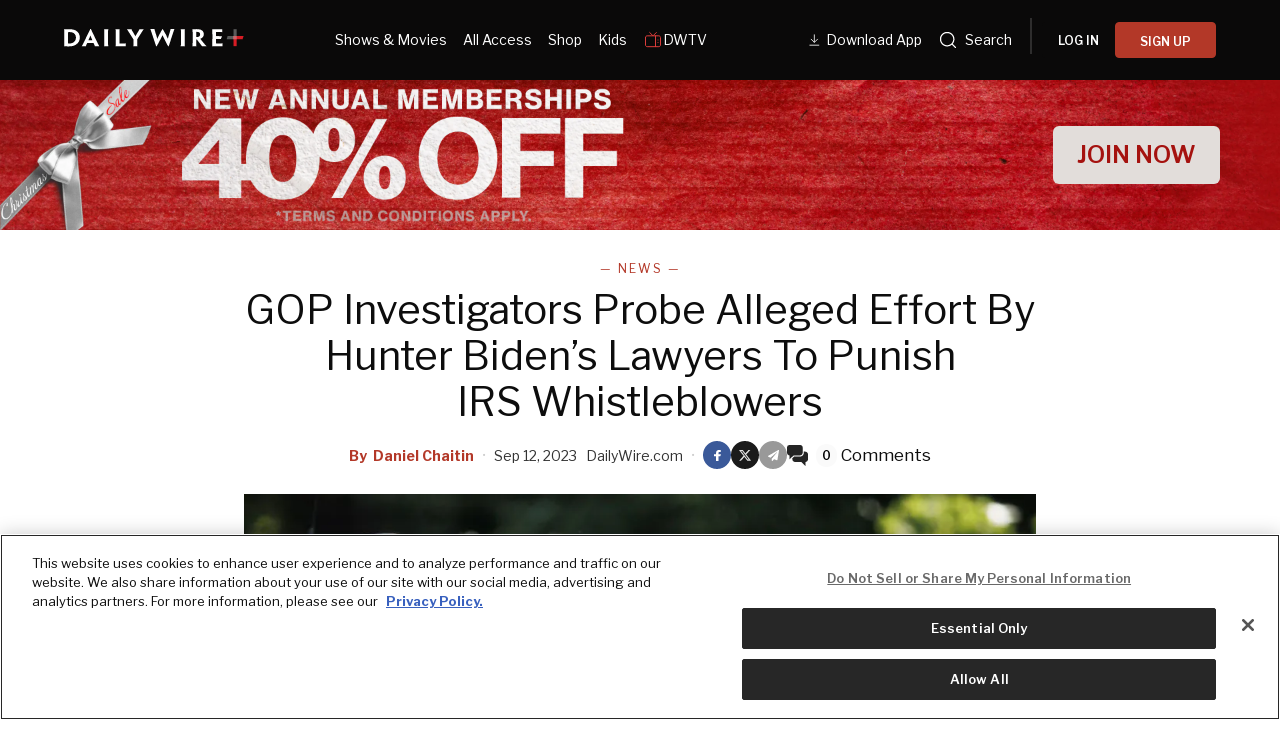

--- FILE ---
content_type: text/html; charset=utf-8
request_url: https://www.dailywire.com/news/gop-investigators-probe-alleged-effort-by-hunter-bidens-lawyers-to-punish-irs-whistleblowers
body_size: 30102
content:
<!DOCTYPE html><html class="lts-loading" lang="en"><head><meta charSet="utf-8" data-next-head=""/><meta name="viewport" content="width=device-width" data-next-head=""/><script async="" src="https://www.googletagmanager.com/gtag/js?id=G-CZKR9ZYKJP"></script><meta content="app-id=1477317200, app-argument=" name="apple-itunes-app" data-next-head=""/><link href="/assets/manifest.json" rel="manifest" data-next-head=""/><meta content="News" name="parsely-section" data-next-head=""/><meta content="News,Congress,Department of Justice,Hunter Biden,Impeachment,IRS,Joe Biden,Merrick Garland,Politics,U.S." name="parsely-tags" data-next-head=""/><meta content="2023-09-12T20:46:43Z" name="parsely-pub-date" data-next-head=""/><meta content="https://www.dailywire.com/news/gop-investigators-probe-alleged-effort-by-hunter-bidens-lawyers-to-punish-irs-whistleblowers" name="parsely-link" data-next-head=""/><meta content="https://dw-wp-production.imgix.net/2023/08/Hunter-Biden.jpg?ar=16%3A9&amp;auto=compress&amp;crop=faces&amp;cs=origin&amp;fit=crop&amp;w=1200&amp;h=800&amp;ixlib=react-9.10.0" name="parsely-image-url" data-next-head=""/><title data-next-head="">GOP Investigators Probe Alleged Effort By Hunter Biden’s Lawyers To Punish IRS Whistleblowers</title><link href="https://www.dailywire.com/news/gop-investigators-probe-alleged-effort-by-hunter-bidens-lawyers-to-punish-irs-whistleblowers" rel="canonical" data-next-head=""/><meta content="website" property="og:type" data-next-head=""/><meta content="House Republicans announced on Tuesday an inquiry into the treatment of Internal Revenue Service (IRS) whistleblowers who raised concerns about the criminal investigation of Hunter Biden, the son of the president, being slow-walked by top officials in a way that could have precluded serious charges.A trio of committee chairmen sent a letter to Attorney General Merrick Garland demanding records that could reveal communications between the Department of Justice (DOJ) and Biden&amp;#8217;s legal team by September 25, the latest in a wave of missives seeking information about the conduct of the probe.They cited a letter that attorney Abbe Lowell sent to Ways and Means Chairman Jason Smith (R-MO) in late June &amp;#8220;asserting without evidence&amp;#8221; that IRS agents Gary Shapley and Joseph Ziegler had violated federal law with their whistleblower disclosures. Also mentioned by the GOP chairmen was a New York Times report that said Biden&amp;#8217;s legal team telling the DOJ that the whistleblowers broke the law and should be prosecuted.&amp;#8220;Hunter Biden&amp;#8217;s legal team is engaged in a brazen effort to intimidate and harass the brave Internal Revenue Service (IRS) whistleblowers who exposed numerous apparent irregularities in the Department&amp;#8217;s investigation of Hunter Biden,&amp;#8221; the letter said.The GOP chairmen also defended the whistleblowers, saying they &amp;#8220;followed the appropriate process by raising their genuine concerns about how the Department conducted its investigation into Mr. Biden.&amp;#8221;After Congress received testimony from the whistleblowers earlier this year, the DOJ and Biden&amp;#8217;s legal team settled this summer on a plea agreement involving tax evasion and gun charges emerged that could have kept the first son out of prison. But the agreement — dubbed a &amp;#8220;sweetheart plea deal&amp;#8221; by Republicans — fell apart under scrutiny by a judge who raised concerns about an immunity clause.The DOJ indicated last week that special counsel David Weiss intends to seek an indictment against Biden on gun charges by the end of the month, while Biden&amp;#8217;s attorney Lowell argued in a statement that a pre-trial diversion agreement &amp;#8220;remains valid and prevents any additional charges from being filed.&amp;#8221;Smith was joined by Oversight Chairman James Comer (R-KY) and Judiciary Chairman Jim Jordan (R-OH) in signing the new letter to Garland. House Speaker Kevin McCarthy (R-CA) announced earlier on Tuesday that the three committee leaders would work together in spearheading an impeachment inquiry against Hunter&amp;#8217;s father, President Joe Biden, which could embroil the entire Biden family.The Daily Wire reached out to the DOJ and Lowell&amp;#8217;s firm seeking comment on the new letter." name="description" data-next-head=""/><meta content="GOP Investigators Probe Alleged Effort By Hunter Biden’s Lawyers To Punish IRS Whistleblowers" property="og:title" data-next-head=""/><meta content="House Republicans announced on Tuesday an inquiry into the treatment of Internal Revenue Service (IRS) whistleblowers who raised concerns about the criminal investigation of Hunter Biden, the son of the president, being slow-walked by top officials in a way that could have precluded serious charges.A trio of committee chairmen sent a letter to Attorney General Merrick Garland demanding records that could reveal communications between the Department of Justice (DOJ) and Biden&amp;#8217;s legal team by September 25, the latest in a wave of missives seeking information about the conduct of the probe.They cited a letter that attorney Abbe Lowell sent to Ways and Means Chairman Jason Smith (R-MO) in late June &amp;#8220;asserting without evidence&amp;#8221; that IRS agents Gary Shapley and Joseph Ziegler had violated federal law with their whistleblower disclosures. Also mentioned by the GOP chairmen was a New York Times report that said Biden&amp;#8217;s legal team telling the DOJ that the whistleblowers broke the law and should be prosecuted.&amp;#8220;Hunter Biden&amp;#8217;s legal team is engaged in a brazen effort to intimidate and harass the brave Internal Revenue Service (IRS) whistleblowers who exposed numerous apparent irregularities in the Department&amp;#8217;s investigation of Hunter Biden,&amp;#8221; the letter said.The GOP chairmen also defended the whistleblowers, saying they &amp;#8220;followed the appropriate process by raising their genuine concerns about how the Department conducted its investigation into Mr. Biden.&amp;#8221;After Congress received testimony from the whistleblowers earlier this year, the DOJ and Biden&amp;#8217;s legal team settled this summer on a plea agreement involving tax evasion and gun charges emerged that could have kept the first son out of prison. But the agreement — dubbed a &amp;#8220;sweetheart plea deal&amp;#8221; by Republicans — fell apart under scrutiny by a judge who raised concerns about an immunity clause.The DOJ indicated last week that special counsel David Weiss intends to seek an indictment against Biden on gun charges by the end of the month, while Biden&amp;#8217;s attorney Lowell argued in a statement that a pre-trial diversion agreement &amp;#8220;remains valid and prevents any additional charges from being filed.&amp;#8221;Smith was joined by Oversight Chairman James Comer (R-KY) and Judiciary Chairman Jim Jordan (R-OH) in signing the new letter to Garland. House Speaker Kevin McCarthy (R-CA) announced earlier on Tuesday that the three committee leaders would work together in spearheading an impeachment inquiry against Hunter&amp;#8217;s father, President Joe Biden, which could embroil the entire Biden family.The Daily Wire reached out to the DOJ and Lowell&amp;#8217;s firm seeking comment on the new letter." property="og:description" data-next-head=""/><meta content="https://dw-wp-production.imgix.net/2023/08/Hunter-Biden.jpg?ar=16%3A9&amp;auto=compress&amp;crop=faces&amp;cs=origin&amp;fit=crop&amp;w=1200&amp;h=800&amp;ixlib=react-9.10.0" property="og:image" data-next-head=""/><meta content="https://www.dailywire.com/news/gop-investigators-probe-alleged-effort-by-hunter-bidens-lawyers-to-punish-irs-whistleblowers" property="og:url" data-next-head=""/><meta content="GOP Investigators Probe Alleged Effort By Hunter Biden’s Lawyers To Punish IRS Whistleblowers" property="twitter:title" data-next-head=""/><meta content="House Republicans announced on Tuesday an inquiry into the treatment of Internal Revenue Service (IRS) whistleblowers who raised concerns about the criminal investigation of Hunter Biden, the son of the president, being slow-walked by top officials in a way that could have precluded serious charges.A trio of committee chairmen sent a letter to Attorney General Merrick Garland demanding records that could reveal communications between the Department of Justice (DOJ) and Biden&amp;#8217;s legal team by September 25, the latest in a wave of missives seeking information about the conduct of the probe.They cited a letter that attorney Abbe Lowell sent to Ways and Means Chairman Jason Smith (R-MO) in late June &amp;#8220;asserting without evidence&amp;#8221; that IRS agents Gary Shapley and Joseph Ziegler had violated federal law with their whistleblower disclosures. Also mentioned by the GOP chairmen was a New York Times report that said Biden&amp;#8217;s legal team telling the DOJ that the whistleblowers broke the law and should be prosecuted.&amp;#8220;Hunter Biden&amp;#8217;s legal team is engaged in a brazen effort to intimidate and harass the brave Internal Revenue Service (IRS) whistleblowers who exposed numerous apparent irregularities in the Department&amp;#8217;s investigation of Hunter Biden,&amp;#8221; the letter said.The GOP chairmen also defended the whistleblowers, saying they &amp;#8220;followed the appropriate process by raising their genuine concerns about how the Department conducted its investigation into Mr. Biden.&amp;#8221;After Congress received testimony from the whistleblowers earlier this year, the DOJ and Biden&amp;#8217;s legal team settled this summer on a plea agreement involving tax evasion and gun charges emerged that could have kept the first son out of prison. But the agreement — dubbed a &amp;#8220;sweetheart plea deal&amp;#8221; by Republicans — fell apart under scrutiny by a judge who raised concerns about an immunity clause.The DOJ indicated last week that special counsel David Weiss intends to seek an indictment against Biden on gun charges by the end of the month, while Biden&amp;#8217;s attorney Lowell argued in a statement that a pre-trial diversion agreement &amp;#8220;remains valid and prevents any additional charges from being filed.&amp;#8221;Smith was joined by Oversight Chairman James Comer (R-KY) and Judiciary Chairman Jim Jordan (R-OH) in signing the new letter to Garland. House Speaker Kevin McCarthy (R-CA) announced earlier on Tuesday that the three committee leaders would work together in spearheading an impeachment inquiry against Hunter&amp;#8217;s father, President Joe Biden, which could embroil the entire Biden family.The Daily Wire reached out to the DOJ and Lowell&amp;#8217;s firm seeking comment on the new letter." property="twitter:description" data-next-head=""/><meta content="summary_large_image" name="twitter:card" data-next-head=""/><meta content="https://dw-wp-production.imgix.net/2023/08/Hunter-Biden.jpg?ar=16%3A9&amp;auto=compress&amp;crop=faces&amp;cs=origin&amp;fit=crop&amp;w=1200&amp;h=800&amp;ixlib=react-9.10.0" name="twitter:image" data-next-head=""/><meta content="https://www.dailywire.com/news/gop-investigators-probe-alleged-effort-by-hunter-bidens-lawyers-to-punish-irs-whistleblowers" property="al:ios:url" data-next-head=""/><meta content="https://www.dailywire.com/news/gop-investigators-probe-alleged-effort-by-hunter-bidens-lawyers-to-punish-irs-whistleblowers" property="al:android:url" data-next-head=""/><meta content="https://www.dailywire.com/news/gop-investigators-probe-alleged-effort-by-hunter-bidens-lawyers-to-punish-irs-whistleblowers" name="twitter:app:url:iphone" data-next-head=""/><meta content="https://www.dailywire.com/news/gop-investigators-probe-alleged-effort-by-hunter-bidens-lawyers-to-punish-irs-whistleblowers" name="twitter:app:url:ipad" data-next-head=""/><meta content="https://www.dailywire.com/news/gop-investigators-probe-alleged-effort-by-hunter-bidens-lawyers-to-punish-irs-whistleblowers" name="twitter:app:url:googleplay" data-next-head=""/><meta content="1435071773455316" property="fb:pages"/><link href="https://fonts.googleapis.com" rel="preconnect"/><link crossorigin="" href="https://fonts.gstatic.com" rel="preconnect"/><meta content="1477317200" property="al:ios:app_store_id"/><meta content="The Daily Wire" property="al:ios:app_name"/><meta content="com.dailywire.thedailywire" property="al:android:package"/><meta content="The Daily Wire" property="al:android:app_name"/><meta content="The Daily Wire" name="twitter:app:name:iphone"/><meta content="1477317200" name="twitter:app:id:iphone"/><meta content="The Daily Wire" name="twitter:app:name:ipad"/><meta content="1477317200" name="twitter:app:id:ipad"/><meta content="The Daily Wire" name="twitter:app:name:googleplay"/><meta content="com.dailywire.thedailywire" name="twitter:app:id:googleplay"/><meta content="#0A0909" name="theme-color"/><meta content="no-referrer-when-downgrade" name="referrer"/><link href="/favicons/favicon.ico" rel="shortcut icon" type="image/x-icon"/><link href="/favicons/apple-touch-icon.png" rel="apple-touch-icon"/><link href="/favicons/apple-touch-icon-57x57.png" rel="apple-touch-icon" sizes="57x57"/><link href="/favicons/apple-touch-icon-72x72.png" rel="apple-touch-icon" sizes="72x72"/><link href="/favicons/apple-touch-icon-76x76.png" rel="apple-touch-icon" sizes="76x76"/><link href="/favicons/apple-touch-icon-114x114.png" rel="apple-touch-icon" sizes="114x114"/><link href="/favicons/apple-touch-icon-120x120.png" rel="apple-touch-icon" sizes="120x120"/><link href="/favicons/apple-touch-icon-144x144.png" rel="apple-touch-icon" sizes="144x144"/><link href="/favicons/apple-touch-icon-152x152.png" rel="apple-touch-icon" sizes="152x152"/><link href="/favicons/apple-touch-icon-180x180.png" rel="apple-touch-icon" sizes="180x180"/><link as="script" href="https://securepubads.g.doubleclick.net/tag/js/gpt.js" rel="preload"/><link as="script" href="https://d3lcz8vpax4lo2.cloudfront.net/ads-code/a11c6a8c-ff47-49e9-93ba-5ea0e07f6f87.js" rel="preload"/><link data-next-font="" rel="preconnect" href="/" crossorigin="anonymous"/><link rel="preload" href="/_next/static/css/41e089e73bd59ae6.css" as="style"/><link rel="preload" href="/_next/static/css/6ef3b99d33f63da8.css" as="style"/><script type="application/ld+json" data-next-head="">{"@context":"https://schema.org","@type":"Article","datePublished":"2023-09-12T20:46:43.000Z","description":"House Republicans announced on Tuesday an inquiry into the treatment of Internal Revenue Service (IRS) whistleblowers who raised concerns about the criminal investigation of Hunter Biden, the son of the president, being slow-walked by top officials in a way that could have precluded serious charges.A trio of committee chairmen sent a letter to Attorney General Merrick Garland demanding records that could reveal communications between the Department of Justice (DOJ) and Biden&amp;#8217;s legal team by September 25, the latest in a wave of missives seeking information about the conduct of the probe.They cited a letter that attorney Abbe Lowell sent to Ways and Means Chairman Jason Smith (R-MO) in late June &amp;#8220;asserting without evidence&amp;#8221; that IRS agents Gary Shapley and Joseph Ziegler had violated federal law with their whistleblower disclosures. Also mentioned by the GOP chairmen was a New York Times report that said Biden&amp;#8217;s legal team telling the DOJ that the whistleblowers broke the law and should be prosecuted.&amp;#8220;Hunter Biden&amp;#8217;s legal team is engaged in a brazen effort to intimidate and harass the brave Internal Revenue Service (IRS) whistleblowers who exposed numerous apparent irregularities in the Department&amp;#8217;s investigation of Hunter Biden,&amp;#8221; the letter said.The GOP chairmen also defended the whistleblowers, saying they &amp;#8220;followed the appropriate process by raising their genuine concerns about how the Department conducted its investigation into Mr. Biden.&amp;#8221;After Congress received testimony from the whistleblowers earlier this year, the DOJ and Biden&amp;#8217;s legal team settled this summer on a plea agreement involving tax evasion and gun charges emerged that could have kept the first son out of prison. But the agreement — dubbed a &amp;#8220;sweetheart plea deal&amp;#8221; by Republicans — fell apart under scrutiny by a judge who raised concerns about an immunity clause.The DOJ indicated last week that special counsel David Weiss intends to seek an indictment against Biden on gun charges by the end of the month, while Biden&amp;#8217;s attorney Lowell argued in a statement that a pre-trial diversion agreement &amp;#8220;remains valid and prevents any additional charges from being filed.&amp;#8221;Smith was joined by Oversight Chairman James Comer (R-KY) and Judiciary Chairman Jim Jordan (R-OH) in signing the new letter to Garland. House Speaker Kevin McCarthy (R-CA) announced earlier on Tuesday that the three committee leaders would work together in spearheading an impeachment inquiry against Hunter&amp;#8217;s father, President Joe Biden, which could embroil the entire Biden family.The Daily Wire reached out to the DOJ and Lowell&amp;#8217;s firm seeking comment on the new letter.","mainEntityOfPage":{"@type":"WebPage","@id":"https://www.dailywire.com/news/gop-investigators-probe-alleged-effort-by-hunter-bidens-lawyers-to-punish-irs-whistleblowers"},"headline":"GOP Investigators Probe Alleged Effort By Hunter Biden’s Lawyers To Punish IRS Whistleblowers","image":["https://dw-wp-production.imgix.net/2023/08/Hunter-Biden.jpg?ar=16%3A9&amp;auto=compress&amp;crop=faces&amp;cs=origin&amp;fit=crop&amp;w=1200&amp;h=800&amp;ixlib=react-9.10.0"],"dateModified":"2023-09-12T20:46:43.000Z","author":{"@type":"Person","name":"Daniel Chaitin"},"publisher":{"@type":"Organization","name":"The Daily Wire","logo":{"@type":"ImageObject","url":"https://www.dailywire.com/images/logo.png"}}}</script><link href="https://fonts.googleapis.com/css2?family=Libre+Franklin:ital,wght@0,100..900;1,100..900&amp;family=Inter:wght@100..900&amp;display=swap" rel="stylesheet"/><script data-cfasync="false" type="text/javascript">(function (a, c, s, u) { 'Insticator' in a || (a.Insticator = { ad: { loadAd: function (b) { Insticator.ad.q.push(b) }, q: [] }, helper: {}, embed: {}, version: "4.0", q: [], load: function (t, o) { Insticator.q.push({ t: t, o: o }) } }); var b = c.createElement(s); b.src = u; b.async = !0; var d = c.getElementsByTagName(s)[0]; d.parentNode.insertBefore(b, d) })(window, document, 'script', 'https://d3lcz8vpax4lo2.cloudfront.net/ads-code/a11c6a8c-ff47-49e9-93ba-5ea0e07f6f87.js')</script><script src="https://product.instiengage.com/product-loader-code/a11c6a8c-ff47-49e9-93ba-5ea0e07f6f87.js" type="text/javascript"></script><script>Insticator.load('load-page', {    pageId: '{pageId}',  })</script><script>window.YETT_BLACKLIST = [/analytics.tiktok.com/]</script><script src="https://unpkg.com/yett"></script><script src="https://app.retention.chargebee.com/assets/webpack/retention.js"></script><script charSet="UTF-8" data-domain-script="cff23880-5ec5-4fda-9d76-ee4cc7f0e894" src="https://cdn.cookielaw.org/scripttemplates/otSDKStub.js" type="text/javascript"></script><link href="https://js.recurly.com/v4/recurly.css" rel="stylesheet" type="text/css"/><script src="https://js.recurly.com/v4/recurly.js"></script><script>var googletag=googletag||{};googletag.cmd=googletag.cmd||[];</script><script>var pbjs=pbjs||{};pbjs.que=pbjs.que||[]</script><script>  window.dataLayer = window.dataLayer || [];function gtag(){dataLayer.push(arguments);}gtag('js', new Date());gtag('config', "G-CZKR9ZYKJP", {debug_mode: true});</script><script class="optanon-category-C0004" data-cfasync="false" id="wisepops-js" type="text/plain">
                      (function(W,i,s,e,P,o,p){W['WisePopsObject']=P;W[P]=W[P]||function(){(W[P].q=W[P].q||[]).push(arguments)},W[P].l=1*new Date();o=i.createElement(s),p=i.getElementsByTagName(s)[0];o.defer=1;o.src=e;p.parentNode.insertBefore(o,p)})(window,document,'script','//loader.wisepops.com/get-loader.js?v=1&site=gj6oBqQREJ','wisepops');
                      wisepops('options', {
                        autoPageview: false,
                        browserStorage: true
                      });
                    </script><script type="text/javascript">function OptanonWrapper() {
                if (OnetrustActiveGroups.includes("C0001")) {
                  updateType('optanon-category-C0001', 'text/javascript');
                } else {
                  updateType('optanon-category-C0001', 'text/plain');
                }

                if (OnetrustActiveGroups.includes("C0002")) {
                  updateType('optanon-category-C0002', 'text/javascript');
                } else {
                  updateType('optanon-category-C0002', 'text/plain');
                }

                if (OnetrustActiveGroups.includes("C0003")) {
                  updateType('optanon-category-C0003', 'text/javascript');
                } else {
                  updateType('optanon-category-C0003', 'text/plain');
                }

                if (OnetrustActiveGroups.includes("C0004")) {
                  updateType('optanon-category-C0004', 'text/javascript');
                } else {
                  updateType('optanon-category-C0004', 'text/plain');
                }

                if (OnetrustActiveGroups.includes("C0005")) {
                  updateType('optanon-category-C0005', 'text/javascript');
                } else {
                  updateType('optanon-category-C0005', 'text/plain');
                }
                
                function updateType(className, type) {
                  const scriptsHtmlCollection = document.getElementsByClassName(className);
                
                  if (!scriptsHtmlCollection.length) {
                    return;
                  }
                
                  const scripts = Array.from(scriptsHtmlCollection);
                
                  scripts.forEach(ele => ele.type = type);
                }
              }</script><script id="ze-snippet" src="https://static.zdassets.com/ekr/snippet.js?key=ee838f8c-f737-40d6-86bc-6aae0cacd334"></script><link rel="stylesheet" href="/_next/static/css/41e089e73bd59ae6.css" data-n-g=""/><link rel="stylesheet" href="/_next/static/css/6ef3b99d33f63da8.css" data-n-p=""/><noscript data-n-css=""></noscript><script defer="" noModule="" src="/_next/static/chunks/polyfills-42372ed130431b0a.js"></script><script src="https://cdnjs.cloudflare.com/polyfill/v3/polyfill.min.js" defer="" data-nscript="beforeInteractive"></script><script src="https://delivery.revcontent.com/165152/288478/widget.js" defer="" data-nscript="beforeInteractive"></script><script src="/_next/static/chunks/webpack-a6d756c533e975b2.js" defer=""></script><script src="/_next/static/chunks/framework-aa2eaa94f1b3cf8c.js" defer=""></script><script src="/_next/static/chunks/main-758c3b51c91ed02f.js" defer=""></script><script src="/_next/static/chunks/pages/_app-1c575455cc1678d3.js" defer=""></script><script src="/_next/static/chunks/1652-bb56671ea1b4f399.js" defer=""></script><script src="/_next/static/chunks/6682-f8bb74c1d0e50178.js" defer=""></script><script src="/_next/static/chunks/3992-56ed1092d33d1087.js" defer=""></script><script src="/_next/static/chunks/6282-4d59537087a058d3.js" defer=""></script><script src="/_next/static/chunks/pages/news/%5Bslug%5D-a3bfed442a0d5a66.js" defer=""></script><script src="/_next/static/eod8oMBqwkBKLNGFF3Euf/_buildManifest.js" defer=""></script><script src="/_next/static/eod8oMBqwkBKLNGFF3Euf/_ssgManifest.js" defer=""></script><style data-emotion="css-global njq97s animation-1bzp9eq animation-5j8bii">.Toastify__toast-container{color:#fff;max-width:460px;width:100%;overflow:hidden;padding:16px;bottom:0;}.Toastify__toast-body{max-width:100%;}.Toastify__toast{position:relative;margin:16px 0;background:rgba(255,255,255,0.8);box-shadow:0px 8px 16px rgb(0 0 0 / 20%);-webkit-backdrop-filter:blur(8px);backdrop-filter:blur(8px);border-radius:6px;padding:24px 40px 24px 24px;}.Toastify__close-button--success svg,.Toastify__close-button--warning svg,.Toastify__close-button--error svg{color:rgba(255,255,255,0.75);}.Toastify__toast--default{color:rgba(20,20,21,0.91);}.Toastify__toast--success{background-color:#008463;}.Toastify__toast--warning{background-color:#F25F0D;}.Toastify__toast--error{background-color:#B30000;}.Toastify__close-button{color:#333333;opacity:1;position:absolute;right:16px;top:16px;}.Toastify__progress-bar--default{background:#B33828;}.Toastify__toast-container--bottom-center .Toastify__close-button{top:50%;color:#666666;-webkit-transform:translateY(-50%);-moz-transform:translateY(-50%);-ms-transform:translateY(-50%);transform:translateY(-50%);}.ReactModal__Body--open #__next{z-index:0;position:relative;}body.ReactModal__Body--open{overflow:hidden;}.ReactModal__Overlay--after-open{-webkit-animation:animation-1bzp9eq 0.5s ease;animation:animation-1bzp9eq 0.5s ease;}@media (min-width:1000px){.ReactModal__Overlay--after-open{-webkit-animation:animation-5j8bii 0.25s ease;animation:animation-5j8bii 0.25s ease;}}.ReactModal__Overlay--before-close{opacity:0;}@supports (backdrop-filter:blur(40px)){.ReactModal__Overlay{-webkit-backdrop-filter:blur(40px);backdrop-filter:blur(40px);background:rgba(0,0,0,0.4)!important;}}@-webkit-keyframes animation-1bzp9eq{from{-webkit-transform:translateY(100%);-moz-transform:translateY(100%);-ms-transform:translateY(100%);transform:translateY(100%);}to{-webkit-transform:translateY(0);-moz-transform:translateY(0);-ms-transform:translateY(0);transform:translateY(0);}}@keyframes animation-1bzp9eq{from{-webkit-transform:translateY(100%);-moz-transform:translateY(100%);-ms-transform:translateY(100%);transform:translateY(100%);}to{-webkit-transform:translateY(0);-moz-transform:translateY(0);-ms-transform:translateY(0);transform:translateY(0);}}@-webkit-keyframes animation-5j8bii{from{opacity:0;}to{opacity:1;}}@keyframes animation-5j8bii{from{opacity:0;}to{opacity:1;}}</style><style data-emotion="css-global animation-1q8eu9e">@-webkit-keyframes animation-1q8eu9e{from{-webkit-transform:rotate(0deg);-moz-transform:rotate(0deg);-ms-transform:rotate(0deg);transform:rotate(0deg);}to{-webkit-transform:rotate(360deg);-moz-transform:rotate(360deg);-ms-transform:rotate(360deg);transform:rotate(360deg);}}@keyframes animation-1q8eu9e{from{-webkit-transform:rotate(0deg);-moz-transform:rotate(0deg);-ms-transform:rotate(0deg);transform:rotate(0deg);}to{-webkit-transform:rotate(360deg);-moz-transform:rotate(360deg);-ms-transform:rotate(360deg);transform:rotate(360deg);}}</style><style data-emotion="css-global 185u9dp">.overlay{position:fixed;top:0;right:0;bottom:0;left:0;z-index:9999;background:rgba(5,5,5,0.95);}</style><style data-emotion="css 1jvt128 13fqiy8 1yep7x9 1hvifiy 9gc6jv zmhuv2 z7mtfw 19b7f2n 1julgpm 1vmllod 1a07lwf 10u39ps zmdx64 18dt6si 8b0y6l 19hsph5 1513rab w2pvs8 ebvlxr 3uz7f9 8m29c5 1o9g0p 1p2pl63 xh9zx7 1vom9at uvg1e 15qlrrg 58ug8x 1qe49ce 1rnpcd8 13h6ns3 19fvh3r uk6cul uh5om9 1kdppbk kykf1u 1k2qi6u 10yf0ab 12aqo6z 1x8c9ef acssz3 1srl04s oxx0so xn686y 1541ryz ux4jjm ixcvs4 1kl7hgu tm2wco 17g5ttu o2tmhu 1mqhe4y 1g3zdyr h8gvze 1iomq6b 1upv5yf 1i8uuo8 1c9ew6q 1irp658 1gfeibc k3min0 1qckbqq 1rlo23t 132muxy">.css-1jvt128{display:-webkit-box;display:-webkit-flex;display:-ms-flexbox;display:flex;-webkit-flex-direction:column;-ms-flex-direction:column;flex-direction:column;-webkit-box-pack:justify;-webkit-justify-content:space-between;justify-content:space-between;min-height:100vh;overflow:visible;width:100%;}.css-13fqiy8{display:-webkit-box;display:-webkit-flex;display:-ms-flexbox;display:flex;-webkit-flex-direction:column;-ms-flex-direction:column;flex-direction:column;overflow:visible;}.css-1yep7x9{background-color:#050505;color:#FFFFFF;left:0;padding-top:env(safe-area-inset-top);position:fixed;right:0;top:0;width:100%;z-index:400;}@media(min-width: 1000px){.css-1yep7x9{height:var(--mobile-header-h, 80px);-webkit-transition:height 0.3s cubic-bezier(0.4,0,0.2,1),box-shadow 0.3s cubic-bezier(0.4,0,0.2,1),padding 0.3s cubic-bezier(0.4,0,0.2,1);transition:height 0.3s cubic-bezier(0.4,0,0.2,1),box-shadow 0.3s cubic-bezier(0.4,0,0.2,1),padding 0.3s cubic-bezier(0.4,0,0.2,1);}}.css-1hvifiy{max-width:792px;box-sizing:content-box;margin-left:auto;margin-right:auto;padding-left:5%;padding-right:5%;-webkit-align-items:center;-webkit-box-align:center;-ms-flex-align:center;align-items:center;display:-webkit-box;display:-webkit-flex;display:-ms-flexbox;display:flex;height:inherit;-webkit-box-pack:justify;-webkit-justify-content:space-between;justify-content:space-between;position:relative;}@media(min-width: 1000px){.css-1hvifiy{max-width:1400px;}}@media(min-width: 1000px){.css-1hvifiy{-webkit-align-items:center;-webkit-box-align:center;-ms-flex-align:center;align-items:center;height:inherit;-webkit-box-pack:start;-ms-flex-pack:start;-webkit-justify-content:flex-start;justify-content:flex-start;}}.css-9gc6jv{padding-top:4px;width:180px;}.css-zmhuv2{width:100%;}@media (max-width: 1200px){.css-zmhuv2{display:none;}}.css-z7mtfw{display:-webkit-box;display:-webkit-flex;display:-ms-flexbox;display:flex;-webkit-box-pack:justify;-webkit-justify-content:space-between;justify-content:space-between;width:100%;}.css-19b7f2n{-webkit-align-items:center;-webkit-box-align:center;-ms-flex-align:center;align-items:center;display:-webkit-box;display:-webkit-flex;display:-ms-flexbox;display:flex;-webkit-flex:1;-ms-flex:1;flex:1;gap:0.8rem;padding-left:48px;}@media screen and (max-width: 1300px){.css-19b7f2n{-webkit-box-pack:center;-ms-flex-pack:center;-webkit-justify-content:center;justify-content:center;padding-left:0;}}.css-1julgpm{-webkit-align-items:center;-webkit-box-align:center;-ms-flex-align:center;align-items:center;display:-webkit-inline-box;display:-webkit-inline-flex;display:-ms-inline-flexbox;display:inline-flex;font-size:.875rem;padding:1.5rem .5rem;}.css-1vmllod{-webkit-align-items:center;-webkit-box-align:center;-ms-flex-align:center;align-items:center;display:-webkit-box;display:-webkit-flex;display:-ms-flexbox;display:flex;gap:0.3rem;}.css-1a07lwf{-webkit-align-items:center;-webkit-box-align:center;-ms-flex-align:center;align-items:center;display:-webkit-box;display:-webkit-flex;display:-ms-flexbox;display:flex;gap:4px;}.css-10u39ps{-webkit-align-items:center;-webkit-box-align:center;-ms-flex-align:center;align-items:center;color:#ffffff;display:-webkit-inline-box;display:-webkit-inline-flex;display:-ms-inline-flexbox;display:inline-flex;font-size:.875rem;padding:1.5rem .5rem;}.css-zmdx64{vertical-align:middle;margin-right:.5em;}.css-18dt6si{position:absolute;width:1px;height:1px;padding:0;overflow:hidden;clip:rect(0,0,0,0);white-space:nowrap;border:0;}.css-8b0y6l{-webkit-align-items:center;-webkit-box-align:center;-ms-flex-align:center;align-items:center;margin:0 10px;}.css-19hsph5{-webkit-align-items:center;-webkit-box-align:center;-ms-flex-align:center;align-items:center;background-color:#FFF;border:none;border-radius:8px;color:#000;display:-webkit-box;display:-webkit-flex;display:-ms-flexbox;display:flex;font-size:16px;font-weight:600;height:60px;-webkit-box-pack:center;-ms-flex-pack:center;-webkit-justify-content:center;justify-content:center;padding:20px 20px 21px 20px;position:relative;width:100%;background-color:#0a0909;border-radius:4px;color:#FFFFFF;font-size:12px;font-weight:600;height:36px;line-height:130%;padding:10px 16px;width:100%;}.css-1513rab{-webkit-align-items:center;-webkit-box-align:center;-ms-flex-align:center;align-items:center;background-color:#FFF;border:none;border-radius:8px;color:#000;display:-webkit-box;display:-webkit-flex;display:-ms-flexbox;display:flex;font-size:16px;font-weight:600;height:60px;-webkit-box-pack:center;-ms-flex-pack:center;-webkit-justify-content:center;justify-content:center;padding:20px 20px 21px 20px;position:relative;width:100%;background-color:#B33828;border-radius:4px;color:#FFFFFF;font-size:12px;font-weight:600;height:36px;line-height:130%;padding:10px 16px;width:100%;}.css-w2pvs8{display:none;margin-left:auto;}@media (max-width: 1200px){.css-w2pvs8{display:-webkit-box;display:-webkit-flex;display:-ms-flexbox;display:flex;z-index:1;}}.css-ebvlxr{-webkit-align-items:center;-webkit-box-align:center;-ms-flex-align:center;align-items:center;display:-webkit-box;display:-webkit-flex;display:-ms-flexbox;display:flex;gap:0.7rem;}.css-3uz7f9{-webkit-align-items:center;-webkit-box-align:center;-ms-flex-align:center;align-items:center;background-color:#FFF;border:none;border-radius:8px;color:#000;display:-webkit-box;display:-webkit-flex;display:-ms-flexbox;display:flex;font-size:16px;font-weight:600;height:60px;-webkit-box-pack:center;-ms-flex-pack:center;-webkit-justify-content:center;justify-content:center;padding:20px 20px 21px 20px;position:relative;width:100%;background-color:#B33828;border-radius:4px;color:#FFFFFF;font-size:12px;font-weight:600;height:32px;line-height:130%;padding:10px 16px;white-space:nowrap;}.css-8m29c5{-webkit-appearance:button;-moz-appearance:button;-ms-appearance:button;appearance:button;border:0;cursor:pointer;display:inline-block;font-weight:700;outline:0;position:relative;text-align:center;-webkit-transition:padding-left 200ms linear;transition:padding-left 200ms linear;background-color:transparent;color:#FFFFFF;font-family:Libre Franklin;}.css-8m29c5:disabled{background-color:#B9BDC6;background-image:none;border-color:#B9BDC6;color:#FFFFFF;cursor:not-allowed;}.css-1o9g0p{width:180px;}.css-1p2pl63{vertical-align:middle;color:#fff;}.css-xh9zx7{-webkit-align-items:center;-webkit-box-align:center;-ms-flex-align:center;align-items:center;display:-webkit-box;display:-webkit-flex;display:-ms-flexbox;display:flex;padding-left:14px;}.css-1vom9at{-webkit-align-items:center;-webkit-box-align:center;-ms-flex-align:center;align-items:center;display:-webkit-box;display:-webkit-flex;display:-ms-flexbox;display:flex;gap:15px;max-width:35%;padding-right:20px;padding-top:10px;}.css-uvg1e{display:-webkit-box;display:-webkit-flex;display:-ms-flexbox;display:flex;-webkit-flex:1;-ms-flex:1;flex:1;-webkit-flex-direction:column;-ms-flex-direction:column;flex-direction:column;padding:8px 20px 20px;}.css-15qlrrg a{-webkit-align-items:center;-webkit-box-align:center;-ms-flex-align:center;align-items:center;color:#fff;display:-webkit-box;display:-webkit-flex;display:-ms-flexbox;display:flex;font-size:20px;font-weight:400;letter-spacing:0.4px;line-height:150%;margin-bottom:24px;}.css-15qlrrg a svg,.css-15qlrrg a img,.css-15qlrrg a span{margin-right:24px;}.css-58ug8x{margin-top:auto;}@media(min-width: 750px){.css-58ug8x{display:-webkit-box;display:-webkit-flex;display:-ms-flexbox;display:flex;-webkit-flex-direction:column;-ms-flex-direction:column;flex-direction:column;margin-top:32px;}}.css-1qe49ce{-webkit-align-items:center;-webkit-box-align:center;-ms-flex-align:center;align-items:center;background-color:#FFF;border:none;border-radius:8px;color:#000;cursor:pointer;display:-webkit-box;display:-webkit-flex;display:-ms-flexbox;display:flex;font-size:16px;font-weight:600;height:60px;-webkit-box-pack:center;-ms-flex-pack:center;-webkit-justify-content:center;justify-content:center;padding:20px 20px 21px 20px;position:relative;width:100%;background-color:#000;border:1px solid #fff;border-radius:4px;color:#fff;font-size:14px;font-weight:600;height:52px;width:100%;}.css-1rnpcd8{-webkit-align-items:center;-webkit-box-align:center;-ms-flex-align:center;align-items:center;background-color:#FFF;border:none;border-radius:8px;color:#000;cursor:pointer;display:-webkit-box;display:-webkit-flex;display:-ms-flexbox;display:flex;font-size:16px;font-weight:600;height:60px;-webkit-box-pack:center;-ms-flex-pack:center;-webkit-justify-content:center;justify-content:center;padding:20px 20px 21px 20px;position:relative;width:100%;background-color:#fff;border-radius:4px;color:#000;font-size:14px;font-weight:600;height:52px;margin-top:16px;width:100%;}.css-13h6ns3{height:var(--mobile-header-h, 0px);-webkit-transition:height 0.3s cubic-bezier(0.4,0,0.2,1);transition:height 0.3s cubic-bezier(0.4,0,0.2,1);}.css-19fvh3r{max-width:792px;box-sizing:content-box;margin-left:auto;margin-right:auto;padding-left:5%;padding-right:5%;}@media(min-width: 1000px){.css-19fvh3r{max-width:1400px;}}.css-uk6cul{vertical-align:middle;}.css-uh5om9{background:white;background-attachment:fixed;background-color:white;-webkit-box-flex:1;-webkit-flex-grow:1;-ms-flex-positive:1;flex-grow:1;position:relative;}.css-1kdppbk{max-width:792px;box-sizing:content-box;margin-left:auto;margin-right:auto;padding-left:5%;padding-right:5%;}@media(min-width: 1000px){.css-1kdppbk{max-width:792px;}}.css-kykf1u{display:-webkit-box;display:-webkit-flex;display:-ms-flexbox;display:flex;-webkit-flex-direction:column;-ms-flex-direction:column;flex-direction:column;margin:32px auto 24px;}@media(min-width: 750px){.css-kykf1u{-webkit-align-items:center;-webkit-box-align:center;-ms-flex-align:center;align-items:center;text-align:center;}}.css-1k2qi6u{font-family:Libre Franklin;font-size:12px;font-weight:400;letter-spacing:2px;line-height:1.15;text-transform:uppercase;margin:0;-webkit-text-decoration:none;text-decoration:none;color:#B33828;margin-bottom:12px;}.css-1k2qi6u a{color:inherit;-webkit-text-decoration:none;text-decoration:none;}.css-10yf0ab{display:none;}@media(min-width: 750px){.css-10yf0ab{display:inline;}}.css-12aqo6z{font-family:Libre Franklin;font-size:24px;font-weight:400;line-height:1.15;margin:0;-webkit-text-decoration:none;text-decoration:none;}@media(min-width: 750px){.css-12aqo6z{font-size:40px;}}.css-12aqo6z a{color:inherit;-webkit-text-decoration:none;text-decoration:none;}.css-1x8c9ef{margin-top:16px;}.css-1x8c9ef >span{display:none;}@media(min-width: 750px){.css-1x8c9ef{-webkit-align-items:center;-webkit-box-align:center;-ms-flex-align:center;align-items:center;display:-webkit-box;display:-webkit-flex;display:-ms-flexbox;display:flex;}.css-1x8c9ef >span{color:#CCCCCC;display:block;font-size:12px;margin:0 8px;}}.css-acssz3{font-size:14px;line-height:1.25;color:#666666;}.css-1srl04s{color:#B33828;}.css-oxx0so{font-size:14px;line-height:1.25;color:#333333;margin:12px 0;}@media(min-width: 750px){.css-oxx0so{margin:0;}}.css-xn686y{-webkit-align-items:center;-webkit-box-align:center;-ms-flex-align:center;align-items:center;border-radius:100px;color:#B33828;cursor:pointer;display:-webkit-inline-box;display:-webkit-inline-flex;display:-ms-inline-flexbox;display:inline-flex;height:28px;-webkit-box-pack:center;-ms-flex-pack:center;-webkit-justify-content:center;justify-content:center;outline:none;overflow:hidden;width:28px;background-color:#3a5999;}.css-xn686y svg{height:40%;width:auto;}.css-1541ryz{-webkit-align-items:center;-webkit-box-align:center;-ms-flex-align:center;align-items:center;border-radius:100px;color:#B33828;cursor:pointer;display:-webkit-inline-box;display:-webkit-inline-flex;display:-ms-inline-flexbox;display:inline-flex;height:28px;-webkit-box-pack:center;-ms-flex-pack:center;-webkit-justify-content:center;justify-content:center;outline:none;overflow:hidden;width:28px;background-color:#1b1b1b;}.css-1541ryz svg{height:40%;width:auto;}.css-ux4jjm{-webkit-align-items:center;-webkit-box-align:center;-ms-flex-align:center;align-items:center;border-radius:100px;color:#B33828;cursor:pointer;display:-webkit-inline-box;display:-webkit-inline-flex;display:-ms-inline-flexbox;display:inline-flex;height:28px;-webkit-box-pack:center;-ms-flex-pack:center;-webkit-justify-content:center;justify-content:center;outline:none;overflow:hidden;width:28px;background-color:#999999;}.css-ux4jjm svg{height:40%;width:auto;}.css-ixcvs4{-webkit-align-items:center;-webkit-box-align:center;-ms-flex-align:center;align-items:center;display:-webkit-box;display:-webkit-flex;display:-ms-flexbox;display:flex;-webkit-flex-direction:column;-ms-flex-direction:column;flex-direction:column;-webkit-box-pack:center;-ms-flex-pack:center;-webkit-justify-content:center;justify-content:center;line-height:0;margin:0 auto;max-width:970px;overflow:hidden;position:relative;}.css-1kl7hgu{-webkit-align-self:start;-ms-flex-item-align:start;align-self:start;margin-top:8px;}@media(min-width: 750px){.css-1kl7hgu{-webkit-align-self:flex-end;-ms-flex-item-align:flex-end;align-self:flex-end;}}.css-tm2wco{font-size:12px;line-height:1.25;color:#666666;}.css-17g5ttu{display:-webkit-box;display:-webkit-flex;display:-ms-flexbox;display:flex;gap:32px;-webkit-box-pack:center;-ms-flex-pack:center;-webkit-justify-content:center;justify-content:center;margin:0 auto;max-width:calc(1400px + 10%);width:100%;}@media(min-width: 1000px){.css-17g5ttu{padding:3rem;}}.css-o2tmhu{margin:0 auto;max-width:970px;width:100%;}.css-1mqhe4y{margin:0 auto;width:100%;}.css-1mqhe4y p{font-size:20px;margin-top:24px;word-break:break-word;}.css-1mqhe4y > h1{font-family:Libre Franklin;font-size:32px;font-weight:400;line-height:1.15;margin-bottom:0;margin-top:32px;}@media(min-width: 750px){.css-1mqhe4y > h1{font-size:48px;}}.css-1mqhe4y > h2{font-family:Libre Franklin;font-size:24px;font-weight:400;line-height:1.15;margin-bottom:0;margin-top:32px;}@media(min-width: 750px){.css-1mqhe4y > h2{font-size:40px;}}.css-1mqhe4y > h3{font-family:Libre Franklin;font-size:24px;font-weight:400;line-height:1.15;margin-bottom:0;margin-top:24px;}@media(min-width: 750px){.css-1mqhe4y > h3{font-size:32px;}}.css-1mqhe4y > h4{font-size:24px;font-weight:900;line-height:1.25;margin-bottom:0;margin-top:16px;}.css-1mqhe4y > h5{font-size:16px;font-weight:900;line-height:1.25;margin-bottom:0;margin-top:16px;}@media(min-width: 750px){.css-1mqhe4y > h5{font-size:20px;}}.css-1mqhe4y a{color:rgba(20,20,21,0.91);-webkit-text-decoration:underline;text-decoration:underline;-webkit-transition:color 250ms ease;transition:color 250ms ease;}.css-1mqhe4y a:hover{color:#B33828;}.css-1mqhe4y li{font-weight:400;margin-bottom:16px;margin-top:16px;padding-left:24px;position:relative;font-size:20px;}.css-1mqhe4y li::before{display:inline-block;margin-right:16px;}.css-1mqhe4y ol{counter-reset:item-number;}.css-1mqhe4y ol li::before{color:#B33828;content:counter(item-number) ".";counter-increment:item-number;font-size:16px;font-weight:700;}.css-1mqhe4y ul li::before{background-color:#B33828;border-radius:50%;content:"";height:6px;width:6px;}.css-1mqhe4y ul,.css-1mqhe4y ol{list-style:none;margin-bottom:32px;margin-top:32px;}.css-1mqhe4y blockquote{border-left:4px solid #B33828;margin-bottom:32px;margin-top:32px;padding-left:40px;}.css-1mqhe4y hr{background-color:#CCCCCC;border:none;height:1px;margin:40px 24px;max-width:680px;}@media(min-width: 1000px){.css-1mqhe4y hr{margin-left:auto;margin-right:auto;}}.css-1mqhe4y .wp-caption-text{color:#666666;font-size:14px;font-style:italic;margin:8px auto 0;max-width:728px;padding:0 24px;text-align:left;}.css-1mqhe4y .instagram-media{margin:32px auto!important;max-width:680px!important;min-width:auto!important;padding:0;width:calc(100% - 48px)!important;}.css-1mqhe4y .twitter-tweet{margin:32px auto!important;max-width:680px!important;width:100%!important;}.css-1mqhe4y .wp-embedded-content{max-width:100%;}.css-1mqhe4y iframe{max-width:100%;}.css-1mqhe4y strong{font-weight:700;}.css-1mqhe4y .ad-unit{display:-webkit-box;display:-webkit-flex;display:-ms-flexbox;display:flex;-webkit-box-pack:center;-ms-flex-pack:center;-webkit-justify-content:center;justify-content:center;margin:auto;max-width:1376px;min-height:90px;text-align:center;width:100%;}.css-1mqhe4y .ad-wrapper{margin:32px auto;max-width:1376px;width:100%;}.css-1mqhe4y .ad-wrapper .ad-header{background-color:#fff;color:#a6a6a6;font-size:12px;font-weight:600;letter-spacing:0.5px;line-height:18px;padding:20px 0;text-align:center;text-transform:uppercase;}.css-1mqhe4y .wp-caption{width:100%!important;max-width:100%;}.css-1mqhe4y .wp-caption img{width:100%;height:auto;}.css-1mqhe4y >*:not(.wp-caption):not(.image):not(.ad-unit):not(.ad-wrapper):not(.in-body-articles){margin-left:auto;margin-right:auto;max-width:728px;padding-left:24px;padding-right:24px;}.css-1mqhe4y >p{line-height:1.4;}.css-1mqhe4y >.image,.css-1mqhe4y >.wp-caption{text-align:center;width:100%!important;}@media (max-width: 768px){.css-1mqhe4y .ad-wrapper .ad-header{padding:12px 0;}}@media (min-width: 1200px){.css-1mqhe4y >.image img,.css-1mqhe4y >.wp-caption img{max-height:100%;max-width:680px;}}.css-1mqhe4y img{height:auto;}.css-1g3zdyr{-webkit-align-items:center;-webkit-box-align:center;-ms-flex-align:center;align-items:center;box-sizing:border-box;display:-webkit-box;display:-webkit-flex;display:-ms-flexbox;display:flex;-webkit-flex-direction:column;-ms-flex-direction:column;flex-direction:column;gap:28px;-webkit-box-pack:center;-ms-flex-pack:center;-webkit-justify-content:center;justify-content:center;margin:0 auto;max-width:728px;padding:40px 20px;width:100%;}.css-h8gvze{background-color:#b33828;border:none;border-radius:6px;color:white;font-size:20px;font-weight:600;max-width:300px;padding:12px 28px;text-align:center;}.css-1iomq6b{-webkit-align-items:center;-webkit-box-align:center;-ms-flex-align:center;align-items:center;display:-webkit-box;display:-webkit-flex;display:-ms-flexbox;display:flex;gap:8px;-webkit-box-pack:center;-ms-flex-pack:center;-webkit-justify-content:center;justify-content:center;}.css-1upv5yf{box-sizing:border-box;display:block;font-weight:600;margin:0 auto;text-align:center;-webkit-text-decoration:underline;text-decoration:underline;}.css-1i8uuo8{box-sizing:border-box;margin:0 auto;padding:0 20px;width:100%;}.css-1c9ew6q{border-bottom:1px solid #b2b2b2;border-top:1px solid #b2b2b2;margin:80px auto;max-width:80%;padding:56px 16px;text-align:center;width:740px;}.css-1irp658{-webkit-align-items:center;-webkit-box-align:center;-ms-flex-align:center;align-items:center;display:-webkit-box;display:-webkit-flex;display:-ms-flexbox;display:flex;-webkit-flex-direction:column;-ms-flex-direction:column;flex-direction:column;margin:0 auto;max-width:394px;width:90%;}.css-1gfeibc{color:#140a0b;font-size:24px;margin-bottom:24px;}.css-k3min0{color:#848484;font-size:14px;line-height:23px;margin-bottom:24px;}.css-1qckbqq{-webkit-align-items:center;-webkit-box-align:center;-ms-flex-align:center;align-items:center;background-color:#FFF;border:none;border-radius:8px;color:#000;display:-webkit-box;display:-webkit-flex;display:-ms-flexbox;display:flex;font-size:16px;font-weight:600;height:60px;-webkit-box-pack:center;-ms-flex-pack:center;-webkit-justify-content:center;justify-content:center;padding:20px 20px 21px 20px;position:relative;width:100%;background-color:#000;border-radius:4px;color:#fff;font-size:12px;font-weight:600;height:52px;letter-spacing:0.48px;line-height:130%;padding:16px 32px;text-transform:uppercase;width:-webkit-fit-content;width:-moz-fit-content;width:fit-content;}.css-1rlo23t{background-color:rgba(39,39,39,1);border-top:0.5px solid #666;padding:10px 0;width:100%;}.css-132muxy{color:white;font-size:11px;margin:0 auto;}</style></head><body><link rel="preload" as="image" href="https://dw-wp-production.imgix.net/2023/08/Hunter-Biden.jpg?ar=16%3A9&amp;auto=compress&amp;crop=faces&amp;cs=origin&amp;fit=crop&amp;w=1035?ar=16:9&amp;fit=crop&amp;crop=faces&amp;fm=webp"/><link rel="preload" as="image" href="https://dailywireplus-v2.imgix.net/app-store-dlv2/Store%20download%20button%20(3).png"/><link rel="preload" as="image" href="https://dailywireplus-v2.imgix.net/google-play-dlv2/Store%20download%20button%20(2).png"/><link rel="preload" as="image" href="https://dailywireplus-v2.imgix.net/dwdownloadqr/Frame%201618874160.png"/><link rel="preload" as="image" href="https://dailywireplus-v2.imgix.net/iab/iab.png"/><div id="__next"><div class="version2-layout css-1jvt128"><div class="css-13fqiy8"><div class="menu-container css-1yep7x9" data-label="global-header"><div class="css-1hvifiy eae5ipi0"><a class="logo" data-label="logotype" href="/" style="padding:10px 0px"><div class="daily-wire-logo css-9gc6jv"><svg fill="none" height="100%" viewBox="0 0 227 23" width="100%" xmlns="http://www.w3.org/2000/svg"><g><g opacity="0.45"><path d="M217.775 0.24411H213.81V13.0676H217.775V0.24411Z" fill="#BCBEBF"></path></g><path d="M213.803 9.08382H217.768V21.9214H213.803V9.08382Z" fill="#D81C24"></path><path d="M213.797 13.0949V9.07738H226.47L225.268 13.0949H213.797Z" fill="#D81C24"></path><g opacity="0.45"><path d="M217.777 9.06786V13.0853H205.105L206.368 9.06786H217.777Z" fill="#BCBEBF"></path></g><path d="M15.0462 10.956C15.0462 8.61471 14.0152 6.54954 12.2045 5.29363C10.9555 4.45795 9.14478 3.95607 7.0544 3.95607C6.33628 3.95607 5.64896 4.0113 5.08726 4.06653V18.2082C5.08726 18.3186 5.14888 18.3739 5.24369 18.3739C5.74376 18.4315 6.42871 18.4579 6.99041 18.4579C8.86511 18.4579 10.7066 17.9848 12.0505 17.0099C13.828 15.7252 15.0462 13.744 15.0462 10.9849V10.956ZM19.9474 10.8456C19.9474 14.9159 18.0751 18.0401 14.9206 20.0764C12.6738 21.5557 9.67567 22.2233 6.21066 22.2233C4.90003 22.2233 3.49459 22.1968 2.4968 22.168C1.65307 22.1392 0.716902 22.1128 -0.0012207 22.0576V21.9159C0.434867 21.6661 0.434867 20.6335 0.434867 12.5193V9.45039C0.434867 1.89329 0.434867 0.944754 0.0295899 0.747842V0.469283C0.686092 0.442868 1.65307 0.35882 2.93289 0.330004C4.24353 0.274772 5.40011 0.245956 6.64912 0.245956C10.1449 0.245956 12.8302 0.860706 14.8898 2.00376C18.4496 3.92725 19.9474 7.41403 19.9474 10.8168V10.8456Z" fill="#FFF"></path><path d="M35.8248 14.4982L35.794 14.4141C34.0141 10.2574 33.5756 9.08791 33.3268 8.27865H33.296C33.0139 9.08791 32.547 10.2574 30.7055 14.4141L30.6747 14.4982H35.8248ZM29.2693 17.8169C27.9563 20.6625 27.4586 21.8055 27.769 21.9736V22.1393H22.2753V21.9736C22.6189 21.8055 23.2114 20.6625 27.1765 12.4906L33.1704 -0.00605774H33.8577L39.7591 12.5171C43.6294 20.6337 44.1911 21.8055 44.5347 21.9736V22.1393H38.6357V21.9736C38.9462 21.8055 38.4484 20.6337 37.1994 17.8169H29.2693Z" fill="#FFF"></path><path d="M55.5768 12.519C55.5768 20.6356 55.5768 21.6394 56.0129 21.9732V22.1413H50.4575V21.9468C50.8936 21.6394 50.8936 20.6356 50.8936 12.5478V9.45005C50.8936 1.89295 50.8936 0.860367 50.4883 0.581809V0.387299H55.9821V0.581809C55.5768 0.860367 55.5768 1.86414 55.5768 9.45005V12.519Z" fill="#FFF"></path><path d="M65.241 9.44965C65.241 1.89255 65.241 0.859961 64.8357 0.581402V0.384491H70.2986V0.581402C69.8934 0.886376 69.8934 1.89255 69.8934 9.44965V18.3467C69.8934 18.5412 69.955 18.5988 70.173 18.5988H75.2307C75.9488 18.5988 76.3233 18.57 76.7309 18.5148C77.0722 18.4572 77.4799 18.3467 77.5723 18.2362H77.8235C77.7903 19.9076 77.7903 20.6328 77.7595 22.1385H64.8357V21.9151C65.241 21.6942 65.241 20.6064 65.241 12.5186V9.44965Z" fill="#FFF"></path><path d="M92.3276 13.1601V13.9117C92.3276 20.5779 92.3276 21.7498 92.7661 21.9731V22.1412H87.2083V21.9443C87.6444 21.7234 87.6444 20.5779 87.6444 13.9694V13.3834L85.4284 9.84141C80.4324 1.83766 79.8091 0.776259 79.3706 0.552932V0.387238H85.3668V0.552932C85.0232 0.749844 85.7413 1.91931 87.488 4.82016C88.3934 6.38345 89.3935 8.02838 90.0168 9.17143H90.0808C90.6733 8.02838 91.6403 6.49391 92.6097 4.90421C94.4204 1.91931 95.1385 0.692211 94.8257 0.552932V0.387238H100.445V0.552932C100.071 0.776259 99.4781 1.80885 94.4204 9.84141L92.3276 13.1601Z" fill="#FFF"></path><path d="M132.011 22.1716H131.355C125.518 10.9309 124.769 9.25951 124.207 7.8355H124.176C123.614 9.28593 122.832 10.9885 116.869 22.1716H116.215L111.781 8.64476C109.408 1.5055 109.096 0.388869 108.721 0.167943V-0.000152588H114.34V0.167943C113.935 0.388869 114.34 1.47669 116.028 6.88936C116.808 9.42521 117.213 10.8204 117.651 12.4653H117.744C118.37 10.9597 119.054 9.50925 120.367 6.86055C121.74 4.29589 123.084 1.98097 124.02 0.223174H124.643C125.579 1.95216 126.797 4.18303 128.39 6.94459C129.544 9.36997 130.296 10.9309 130.919 12.3549H130.981C131.419 10.6811 131.793 9.28593 132.481 7.05506C134.166 1.45027 134.604 0.362454 134.197 0.167943V-0.000152588H139.411V0.167943C139.036 0.417685 138.693 1.47669 136.382 8.64476L132.011 22.1716Z" fill="#FFF"></path><path d="M152.181 12.3729C152.181 20.4896 152.181 21.4933 152.617 21.8271V21.9952H147.061V21.8007C147.497 21.4933 147.497 20.4896 147.497 12.4018V9.30399C147.497 1.7469 147.497 0.71431 147.092 0.435752V0.241241H152.586V0.435752C152.181 0.71431 152.181 1.71808 152.181 9.30399V12.3729Z" fill="#FFF"></path><path d="M171.734 6.82274C171.734 4.8152 170.267 3.64334 167.925 3.64334C167.394 3.64334 166.958 3.67215 166.676 3.69857V10.3359C166.925 10.3648 167.269 10.3648 167.581 10.3648C168.456 10.3648 169.331 10.1414 169.954 9.80764C170.828 9.36099 171.734 8.41245 171.734 6.85156V6.82274ZM162.242 9.30576C162.242 1.74626 162.242 0.574392 161.867 0.463929V0.295833C162.398 0.269418 163.273 0.240602 164.147 0.211786C164.896 0.185371 166.271 0.156555 167.081 0.156555C168.861 0.156555 170.392 0.295834 171.765 0.687256C173.701 1.24437 176.355 2.86289 176.355 6.573C176.355 9.16648 174.855 10.8378 173.732 11.563C173.139 11.9833 172.452 12.3723 171.921 12.5404V12.5956C172.357 13.1527 172.888 13.8227 177.571 19.6244C178.32 20.5441 179.29 21.6608 179.6 21.8265V21.9946H174.919C174.637 21.9946 174.232 21.9658 173.919 21.8817C172.108 19.4563 169.985 16.6107 167.52 13.3761H166.676V14.4927C166.676 20.4889 166.707 21.6608 167.051 21.8265V21.9946H161.867V21.8265C162.242 21.6608 162.242 20.4889 162.242 12.3723V9.30576Z" fill="#FFF"></path><path d="M195.817 12.6775H191.79V17.9485C191.79 18.2006 191.821 18.3399 192.009 18.4504C193.632 18.4792 195.786 18.4792 197.223 18.4504C198.533 18.4504 199.377 18.3952 199.626 18.1166H199.813C199.782 19.7903 199.782 20.7101 199.782 21.9924H186.733V21.8267C187.138 21.6586 187.138 20.4867 187.138 12.3701V9.30359C187.138 1.74409 187.138 0.574625 186.764 0.406529V0.238434H199.531C199.531 1.49435 199.503 2.4693 199.503 4.11424H199.313C199.095 3.80926 197.689 3.72522 195.786 3.72522H191.79V9.21954H195.756" fill="#FFF"></path><path d="M199.315 9.17921H191.648L191.662 12.8197H197.798L199.315 9.17921Z" fill="#FFF"></path></g><defs><clipPath id="clip0_3019_2601"><rect fill="white" height="23" width="227"></rect></clipPath></defs></svg></div></a><div class="css-zmhuv2"><nav class="css-z7mtfw"><div class="version2-headerLinks css-19b7f2n"><a class="false css-1julgpm" href="/watch">Shows &amp; Movies</a><a class="false css-1julgpm" href="/all-access">All Access</a><a class="css-1julgpm external" href="https://store.dailywire.com" rel="noopener noreferrer" target="_blank">Shop</a><a class="css-1julgpm external" href="https://www.bentkey.com" rel="noopener noreferrer" target="_blank">Kids</a><a style="align-items:center;display:flex;gap:4px" class="false css-1julgpm" href="/dwtv"><svg fill="none" height="20" viewBox="0 0 20 20" width="20" xmlns="http://www.w3.org/2000/svg"><path d="M13.3333 2.5L10 5.83333L6.66667 2.5M12.5 5.83333V16.6667M15 12.5V12.5083M15 10V10.0083M2.5 7.5C2.5 7.05797 2.67559 6.63405 2.98816 6.32149C3.30072 6.00893 3.72464 5.83333 4.16667 5.83333H15.8333C16.2754 5.83333 16.6993 6.00893 17.0118 6.32149C17.3244 6.63405 17.5 7.05797 17.5 7.5V15C17.5 15.442 17.3244 15.866 17.0118 16.1785C16.6993 16.4911 16.2754 16.6667 15.8333 16.6667H4.16667C3.72464 16.6667 3.30072 16.4911 2.98816 16.1785C2.67559 15.866 2.5 15.442 2.5 15V7.5Z" stroke="#DB3D3B" stroke-linecap="round" stroke-linejoin="round"></path></svg>DWTV</a></div><div style="flex-shrink:0" class="css-1vmllod"><a class="css-1julgpm external" href="https://get.dailywire.com/app-download-v2/" rel="noopener noreferrer" target="_blank"><svg fill="none" height="20" style="margin-top:4px" viewBox="0 0 24 24" width="20" xmlns="http://www.w3.org/2000/svg"><path d="M9.99992 2.91666V12.5M9.99992 12.5L14.1666 8.33332M9.99992 12.5L5.83325 8.33332" stroke="white"></path><path d="M4.16675 15.8333L15.8334 15.8333" stroke="white"></path></svg>Download App</a><div class="css-1a07lwf"><a class="css-10u39ps" href="/search/news"><svg fill="currentcolor" fill-rule="evenodd" height="20px" viewBox="0 0 24 24" width="20px" xmlns="http://www.w3.org/2000/svg" class="css-zmdx64 e1itsuk80"><path d="M3.75 11C3.75 6.99594 6.99594 3.75 11 3.75C15.0041 3.75 18.25 6.99594 18.25 11C18.25 12.9618 17.4708 14.7416 16.205 16.0468C16.1753 16.0688 16.1469 16.0932 16.1201 16.1201C16.0932 16.1469 16.0688 16.1753 16.0468 16.205C14.7416 17.4708 12.9618 18.25 11 18.25C6.99594 18.25 3.75 15.0041 3.75 11ZM16.6342 17.6949C15.112 18.9773 13.1462 19.75 11 19.75C6.16751 19.75 2.25 15.8325 2.25 11C2.25 6.16751 6.16751 2.25 11 2.25C15.8325 2.25 19.75 6.16751 19.75 11C19.75 13.1462 18.9773 15.112 17.6949 16.6342L21.5307 20.4701C21.8236 20.763 21.8236 21.2378 21.5307 21.5307C21.2378 21.8236 20.763 21.8236 20.4701 21.5307L16.6342 17.6949Z"></path></svg><span>Search</span><span class="css-18dt6si">Search</span></a><div class="css-8b0y6l"><svg fill="none" height="36" viewBox="0 0 2 36" width="2" xmlns="http://www.w3.org/2000/svg"><path d="M1 0V36" stroke="#525252"></path></svg></div><a data-testid="desktop-login" class="css-19hsph5" href="/login">LOG IN</a></div><div class="menu-button-link"><a href="https://get.dailywire.com/subscribe/plus/" rel="noopener noreferrer" target="_blank" data-testid="desktop-join" class="css-1513rab">SIGN UP</a></div></div></nav></div><div class="css-w2pvs8"><div class="css-ebvlxr"><a href="https://get.dailywire.com/subscribe/plus/" rel="noopener noreferrer" target="_blank" data-testid="mobile-signup-header" class="css-3uz7f9">SIGN UP</a><button class="css-8m29c5" type="button" data-testid="mobile-menu-open"><h2 class="css-18dt6si">Menu</h2><svg height="15" viewBox="0 0 24 15" width="24" xmlns="http://www.w3.org/2000/svg"><g fill="#fff" fill-rule="evenodd"><path d="m0 0h16v1h-16z"></path><path d="m0 7h24v1h-24z"></path><path d="m0 14h20v1h-20z"></path></g></svg></button></div><div style="background:#fff;bottom:0;left:0;position:fixed;top:0;transform:translateX(calc(-100%));transition:transform 0.3s ease-in-out;-webkit-overflow-scrolling:touch;width:100%;z-index:100"><div style="background-color:#0A0909;display:flex;flex-direction:column;height:100%;overflow-y:auto;position:relative;-webkit-overflow-scrolling:touch;z-index:10"><div style="align-items:flex-start;display:flex;justify-content:space-between;padding:20px;padding-bottom:10px"><div class="css-1o9g0p"><svg fill="none" height="100%" viewBox="0 0 227 23" width="100%" xmlns="http://www.w3.org/2000/svg"><g><g opacity="0.45"><path d="M217.775 0.24411H213.81V13.0676H217.775V0.24411Z" fill="#BCBEBF"></path></g><path d="M213.803 9.08382H217.768V21.9214H213.803V9.08382Z" fill="#D81C24"></path><path d="M213.797 13.0949V9.07738H226.47L225.268 13.0949H213.797Z" fill="#D81C24"></path><g opacity="0.45"><path d="M217.777 9.06786V13.0853H205.105L206.368 9.06786H217.777Z" fill="#BCBEBF"></path></g><path d="M15.0462 10.956C15.0462 8.61471 14.0152 6.54954 12.2045 5.29363C10.9555 4.45795 9.14478 3.95607 7.0544 3.95607C6.33628 3.95607 5.64896 4.0113 5.08726 4.06653V18.2082C5.08726 18.3186 5.14888 18.3739 5.24369 18.3739C5.74376 18.4315 6.42871 18.4579 6.99041 18.4579C8.86511 18.4579 10.7066 17.9848 12.0505 17.0099C13.828 15.7252 15.0462 13.744 15.0462 10.9849V10.956ZM19.9474 10.8456C19.9474 14.9159 18.0751 18.0401 14.9206 20.0764C12.6738 21.5557 9.67567 22.2233 6.21066 22.2233C4.90003 22.2233 3.49459 22.1968 2.4968 22.168C1.65307 22.1392 0.716902 22.1128 -0.0012207 22.0576V21.9159C0.434867 21.6661 0.434867 20.6335 0.434867 12.5193V9.45039C0.434867 1.89329 0.434867 0.944754 0.0295899 0.747842V0.469283C0.686092 0.442868 1.65307 0.35882 2.93289 0.330004C4.24353 0.274772 5.40011 0.245956 6.64912 0.245956C10.1449 0.245956 12.8302 0.860706 14.8898 2.00376C18.4496 3.92725 19.9474 7.41403 19.9474 10.8168V10.8456Z" fill="#FFF"></path><path d="M35.8248 14.4982L35.794 14.4141C34.0141 10.2574 33.5756 9.08791 33.3268 8.27865H33.296C33.0139 9.08791 32.547 10.2574 30.7055 14.4141L30.6747 14.4982H35.8248ZM29.2693 17.8169C27.9563 20.6625 27.4586 21.8055 27.769 21.9736V22.1393H22.2753V21.9736C22.6189 21.8055 23.2114 20.6625 27.1765 12.4906L33.1704 -0.00605774H33.8577L39.7591 12.5171C43.6294 20.6337 44.1911 21.8055 44.5347 21.9736V22.1393H38.6357V21.9736C38.9462 21.8055 38.4484 20.6337 37.1994 17.8169H29.2693Z" fill="#FFF"></path><path d="M55.5768 12.519C55.5768 20.6356 55.5768 21.6394 56.0129 21.9732V22.1413H50.4575V21.9468C50.8936 21.6394 50.8936 20.6356 50.8936 12.5478V9.45005C50.8936 1.89295 50.8936 0.860367 50.4883 0.581809V0.387299H55.9821V0.581809C55.5768 0.860367 55.5768 1.86414 55.5768 9.45005V12.519Z" fill="#FFF"></path><path d="M65.241 9.44965C65.241 1.89255 65.241 0.859961 64.8357 0.581402V0.384491H70.2986V0.581402C69.8934 0.886376 69.8934 1.89255 69.8934 9.44965V18.3467C69.8934 18.5412 69.955 18.5988 70.173 18.5988H75.2307C75.9488 18.5988 76.3233 18.57 76.7309 18.5148C77.0722 18.4572 77.4799 18.3467 77.5723 18.2362H77.8235C77.7903 19.9076 77.7903 20.6328 77.7595 22.1385H64.8357V21.9151C65.241 21.6942 65.241 20.6064 65.241 12.5186V9.44965Z" fill="#FFF"></path><path d="M92.3276 13.1601V13.9117C92.3276 20.5779 92.3276 21.7498 92.7661 21.9731V22.1412H87.2083V21.9443C87.6444 21.7234 87.6444 20.5779 87.6444 13.9694V13.3834L85.4284 9.84141C80.4324 1.83766 79.8091 0.776259 79.3706 0.552932V0.387238H85.3668V0.552932C85.0232 0.749844 85.7413 1.91931 87.488 4.82016C88.3934 6.38345 89.3935 8.02838 90.0168 9.17143H90.0808C90.6733 8.02838 91.6403 6.49391 92.6097 4.90421C94.4204 1.91931 95.1385 0.692211 94.8257 0.552932V0.387238H100.445V0.552932C100.071 0.776259 99.4781 1.80885 94.4204 9.84141L92.3276 13.1601Z" fill="#FFF"></path><path d="M132.011 22.1716H131.355C125.518 10.9309 124.769 9.25951 124.207 7.8355H124.176C123.614 9.28593 122.832 10.9885 116.869 22.1716H116.215L111.781 8.64476C109.408 1.5055 109.096 0.388869 108.721 0.167943V-0.000152588H114.34V0.167943C113.935 0.388869 114.34 1.47669 116.028 6.88936C116.808 9.42521 117.213 10.8204 117.651 12.4653H117.744C118.37 10.9597 119.054 9.50925 120.367 6.86055C121.74 4.29589 123.084 1.98097 124.02 0.223174H124.643C125.579 1.95216 126.797 4.18303 128.39 6.94459C129.544 9.36997 130.296 10.9309 130.919 12.3549H130.981C131.419 10.6811 131.793 9.28593 132.481 7.05506C134.166 1.45027 134.604 0.362454 134.197 0.167943V-0.000152588H139.411V0.167943C139.036 0.417685 138.693 1.47669 136.382 8.64476L132.011 22.1716Z" fill="#FFF"></path><path d="M152.181 12.3729C152.181 20.4896 152.181 21.4933 152.617 21.8271V21.9952H147.061V21.8007C147.497 21.4933 147.497 20.4896 147.497 12.4018V9.30399C147.497 1.7469 147.497 0.71431 147.092 0.435752V0.241241H152.586V0.435752C152.181 0.71431 152.181 1.71808 152.181 9.30399V12.3729Z" fill="#FFF"></path><path d="M171.734 6.82274C171.734 4.8152 170.267 3.64334 167.925 3.64334C167.394 3.64334 166.958 3.67215 166.676 3.69857V10.3359C166.925 10.3648 167.269 10.3648 167.581 10.3648C168.456 10.3648 169.331 10.1414 169.954 9.80764C170.828 9.36099 171.734 8.41245 171.734 6.85156V6.82274ZM162.242 9.30576C162.242 1.74626 162.242 0.574392 161.867 0.463929V0.295833C162.398 0.269418 163.273 0.240602 164.147 0.211786C164.896 0.185371 166.271 0.156555 167.081 0.156555C168.861 0.156555 170.392 0.295834 171.765 0.687256C173.701 1.24437 176.355 2.86289 176.355 6.573C176.355 9.16648 174.855 10.8378 173.732 11.563C173.139 11.9833 172.452 12.3723 171.921 12.5404V12.5956C172.357 13.1527 172.888 13.8227 177.571 19.6244C178.32 20.5441 179.29 21.6608 179.6 21.8265V21.9946H174.919C174.637 21.9946 174.232 21.9658 173.919 21.8817C172.108 19.4563 169.985 16.6107 167.52 13.3761H166.676V14.4927C166.676 20.4889 166.707 21.6608 167.051 21.8265V21.9946H161.867V21.8265C162.242 21.6608 162.242 20.4889 162.242 12.3723V9.30576Z" fill="#FFF"></path><path d="M195.817 12.6775H191.79V17.9485C191.79 18.2006 191.821 18.3399 192.009 18.4504C193.632 18.4792 195.786 18.4792 197.223 18.4504C198.533 18.4504 199.377 18.3952 199.626 18.1166H199.813C199.782 19.7903 199.782 20.7101 199.782 21.9924H186.733V21.8267C187.138 21.6586 187.138 20.4867 187.138 12.3701V9.30359C187.138 1.74409 187.138 0.574625 186.764 0.406529V0.238434H199.531C199.531 1.49435 199.503 2.4693 199.503 4.11424H199.313C199.095 3.80926 197.689 3.72522 195.786 3.72522H191.79V9.21954H195.756" fill="#FFF"></path><path d="M199.315 9.17921H191.648L191.662 12.8197H197.798L199.315 9.17921Z" fill="#FFF"></path></g><defs><clipPath id="clip0_3019_2601"><rect fill="white" height="23" width="227"></rect></clipPath></defs></svg></div><button class="css-8m29c5" type="button" data-testid="mobile-menu-close"><span class="css-18dt6si">Close</span><svg fill="currentcolor" fill-rule="evenodd" height="20px" viewBox="0 0 24 24" width="20px" xmlns="http://www.w3.org/2000/svg" class="css-1p2pl63 e1itsuk80"><path d="M18.5303 6.53033C18.8232 6.23744 18.8232 5.76256 18.5303 5.46967C18.2374 5.17678 17.7626 5.17678 17.4697 5.46967L12 10.9393L6.53033 5.46967C6.23744 5.17678 5.76256 5.17678 5.46967 5.46967C5.17678 5.76256 5.17678 6.23744 5.46967 6.53033L10.9393 12L5.46967 17.4697C5.17678 17.7626 5.17678 18.2374 5.46967 18.5303C5.76256 18.8232 6.23744 18.8232 6.53033 18.5303L12 13.0607L17.4697 18.5303C17.7626 18.8232 18.2374 18.8232 18.5303 18.5303C18.8232 18.2374 18.8232 17.7626 18.5303 17.4697L13.0607 12L18.5303 6.53033Z"></path></svg></button></div><div style="background-image:url(&#x27;https://dailywireplus-v2.imgix.net/downloadtheapp/background%20(1).png&#x27;);background-repeat:no-repeat;background-size:cover;display:flex;justify-content:space-between;margin:0 auto;margin-bottom:10px;width:100%"><div class="css-xh9zx7"><span style="box-sizing:border-box;display:inline-block;overflow:hidden;width:initial;height:initial;background:none;opacity:1;border:0;margin:0;padding:0;position:relative;max-width:100%"><span style="box-sizing:border-box;display:block;width:initial;height:initial;background:none;opacity:1;border:0;margin:0;padding:0;max-width:100%"><img style="display:block;max-width:100%;width:initial;height:initial;background:none;opacity:1;border:0;margin:0;padding:0" alt="" aria-hidden="true" src="data:image/svg+xml,%3csvg%20xmlns=%27http://www.w3.org/2000/svg%27%20version=%271.1%27%20width=%2744%27%20height=%2744%27/%3e"/></span><img alt="Daily Wire App" src="[data-uri]" decoding="async" data-nimg="intrinsic" style="position:absolute;top:0;left:0;bottom:0;right:0;box-sizing:border-box;padding:0;border:none;margin:auto;display:block;width:0;height:0;min-width:100%;max-width:100%;min-height:100%;max-height:100%"/><noscript><img alt="Daily Wire App" loading="lazy" decoding="async" data-nimg="intrinsic" style="position:absolute;top:0;left:0;bottom:0;right:0;box-sizing:border-box;padding:0;border:none;margin:auto;display:block;width:0;height:0;min-width:100%;max-width:100%;min-height:100%;max-height:100%" srcSet="/_next/image?url=https%3A%2F%2Fdailywireplus-v2.imgix.net%2Fdownloadtheapp%2FFrame%25201010105843.png&amp;w=48&amp;q=75 1x, /_next/image?url=https%3A%2F%2Fdailywireplus-v2.imgix.net%2Fdownloadtheapp%2FFrame%25201010105843.png&amp;w=96&amp;q=75 2x" src="/_next/image?url=https%3A%2F%2Fdailywireplus-v2.imgix.net%2Fdownloadtheapp%2FFrame%25201010105843.png&amp;w=96&amp;q=75"/></noscript></span></div><div style="align-items:center;color:#fff;flex:1;font-size:16px;font-weight:400;line-height:140%;padding:21px 10px 19px;text-align:left">Download the <br/> Daily Wire App</div><div class="css-1vom9at"><a href="https://onelink.to/dailywireplus" rel="noreferrer" target="_blank"><span style="box-sizing:border-box;display:inline-block;overflow:hidden;width:initial;height:initial;background:none;opacity:1;border:0;margin:0;padding:0;position:relative;max-width:100%"><span style="box-sizing:border-box;display:block;width:initial;height:initial;background:none;opacity:1;border:0;margin:0;padding:0;max-width:100%"><img style="display:block;max-width:100%;width:initial;height:initial;background:none;opacity:1;border:0;margin:0;padding:0" alt="" aria-hidden="true" src="data:image/svg+xml,%3csvg%20xmlns=%27http://www.w3.org/2000/svg%27%20version=%271.1%27%20width=%2744%27%20height=%2744%27/%3e"/></span><img alt="App Store" src="[data-uri]" decoding="async" data-nimg="intrinsic" style="position:absolute;top:0;left:0;bottom:0;right:0;box-sizing:border-box;padding:0;border:none;margin:auto;display:block;width:0;height:0;min-width:100%;max-width:100%;min-height:100%;max-height:100%"/><noscript><img alt="App Store" loading="lazy" decoding="async" data-nimg="intrinsic" style="position:absolute;top:0;left:0;bottom:0;right:0;box-sizing:border-box;padding:0;border:none;margin:auto;display:block;width:0;height:0;min-width:100%;max-width:100%;min-height:100%;max-height:100%" srcSet="/_next/image?url=https%3A%2F%2Fdailywireplus-v2.imgix.net%2Fdownloadtheapp%2FFrame%25201010105840.png&amp;w=48&amp;q=75 1x, /_next/image?url=https%3A%2F%2Fdailywireplus-v2.imgix.net%2Fdownloadtheapp%2FFrame%25201010105840.png&amp;w=96&amp;q=75 2x" src="/_next/image?url=https%3A%2F%2Fdailywireplus-v2.imgix.net%2Fdownloadtheapp%2FFrame%25201010105840.png&amp;w=96&amp;q=75"/></noscript></span></a><a href="https://onelink.to/dailywireplus" rel="noreferrer" target="_blank"><span style="box-sizing:border-box;display:inline-block;overflow:hidden;width:initial;height:initial;background:none;opacity:1;border:0;margin:0;padding:0;position:relative;max-width:100%"><span style="box-sizing:border-box;display:block;width:initial;height:initial;background:none;opacity:1;border:0;margin:0;padding:0;max-width:100%"><img style="display:block;max-width:100%;width:initial;height:initial;background:none;opacity:1;border:0;margin:0;padding:0" alt="" aria-hidden="true" src="data:image/svg+xml,%3csvg%20xmlns=%27http://www.w3.org/2000/svg%27%20version=%271.1%27%20width=%2744%27%20height=%2744%27/%3e"/></span><img alt="Google Play" src="[data-uri]" decoding="async" data-nimg="intrinsic" style="position:absolute;top:0;left:0;bottom:0;right:0;box-sizing:border-box;padding:0;border:none;margin:auto;display:block;width:0;height:0;min-width:100%;max-width:100%;min-height:100%;max-height:100%"/><noscript><img alt="Google Play" loading="lazy" decoding="async" data-nimg="intrinsic" style="position:absolute;top:0;left:0;bottom:0;right:0;box-sizing:border-box;padding:0;border:none;margin:auto;display:block;width:0;height:0;min-width:100%;max-width:100%;min-height:100%;max-height:100%" srcSet="/_next/image?url=https%3A%2F%2Fdailywireplus-v2.imgix.net%2Fdownloadtheapp%2FFrame%25201010105841.png&amp;w=48&amp;q=75 1x, /_next/image?url=https%3A%2F%2Fdailywireplus-v2.imgix.net%2Fdownloadtheapp%2FFrame%25201010105841.png&amp;w=96&amp;q=75 2x" src="/_next/image?url=https%3A%2F%2Fdailywireplus-v2.imgix.net%2Fdownloadtheapp%2FFrame%25201010105841.png&amp;w=96&amp;q=75"/></noscript></span></a></div></div><div class="css-uvg1e"><nav class="css-15qlrrg"><a class="" href="/">Home</a><a class="" href="/search/news">Search</a><a class="" href="/watch">Shows &amp; Movies</a><a class="" href="/all-access">All Access</a><a class="external" href="https://store.dailywire.com" rel="noopener noreferrer" target="_blank">Shop</a><a class="external" href="https://www.bentkey.com" rel="noopener noreferrer" target="_blank">Kids</a><a class="" href="/dwtv">DWTV<span style="margin-left:8px;position:relative;top:2px"><svg fill="none" height="20" viewBox="0 0 20 20" width="20" xmlns="http://www.w3.org/2000/svg"><path d="M13.3333 2.5L10 5.83333L6.66667 2.5M12.5 5.83333V16.6667M15 12.5V12.5083M15 10V10.0083M2.5 7.5C2.5 7.05797 2.67559 6.63405 2.98816 6.32149C3.30072 6.00893 3.72464 5.83333 4.16667 5.83333H15.8333C16.2754 5.83333 16.6993 6.00893 17.0118 6.32149C17.3244 6.63405 17.5 7.05797 17.5 7.5V15C17.5 15.442 17.3244 15.866 17.0118 16.1785C16.6993 16.4911 16.2754 16.6667 15.8333 16.6667H4.16667C3.72464 16.6667 3.30072 16.4911 2.98816 16.1785C2.67559 15.866 2.5 15.442 2.5 15V7.5Z" stroke="#DB3D3B" stroke-linecap="round" stroke-linejoin="round"></path></svg></span></a></nav><div class="css-58ug8x"><button data-testid="mobile-login" class="css-1qe49ce">LOGIN</button><button data-testid="mobile-join" class="css-1rnpcd8">SIGN UP</button></div></div></div></div></div></div></div><div aria-hidden="true" class="css-13h6ns3"></div></div><main class="css-uh5om9 e1t4pmq40"><article><div><div class="css-1kdppbk eae5ipi0"><header class="css-kykf1u"><h2 class="css-1k2qi6u e1a9f8qs0"><span class="css-10yf0ab">—<!-- --> </span>News<span class="css-10yf0ab"> <!-- -->—</span></h2><h1 class="css-12aqo6z e1a9f8qs0">GOP Investigators Probe Alleged Effort By Hunter Biden’s Lawyers To Punish IRS&nbsp;Whistleblowers</h1><div class="css-1x8c9ef"><div class="css-acssz3 e1xm4wz30"><span class="css-1srl04s"><strong>By</strong>  <a href="/author/daniel-chaitin"><strong class="css-1srl04s">Daniel Chaitin</strong></a></span></div><span>•</span><div class="css-oxx0so e1xm4wz30"><time dateTime="Sep 12, 2023">Sep 12, 2023</time>   DailyWire.com</div><span>•</span><div style="align-items:center;display:flex;gap:12px"><button class="react-share__ShareButton" style="background-color:transparent;border:none;padding:0;font:inherit;color:inherit;cursor:pointer"><span class="css-18dt6si">Facebook</span><div class="css-xn686y"><svg height="16" viewBox="0 0 10 16" width="10" xmlns="http://www.w3.org/2000/svg"><path d="M3.02293,16 L3,9 L0,9 L0,6 L3,6 L3,4 C3,1.3008 4.67151,0 7.07938,0 C8.23277,0 9.22406,0.08587 9.51294,0.12425 L9.51294,2.94507 L7.84296,2.94583 C6.53343,2.94583 6.27987,3.5681 6.27987,4.48124 L6.27987,6 L10,6 L9,9 L6.27986,9 L6.27986,16 L3.02293,16 Z" fill="#FFF"></path></svg></div></button><button class="react-share__ShareButton" style="background-color:transparent;border:none;padding:0;font:inherit;color:inherit;cursor:pointer"><div class="css-1541ryz"><span class="css-18dt6si">X</span><svg fill="none" height="14" viewBox="0 0 15 14" width="15" xmlns="http://www.w3.org/2000/svg"><path d="M11.8131 0H14.1131L9.08813 5.74375L15 13.5581H10.3712L6.74625 8.81813L2.5975 13.5581H0.29625L5.67125 7.41437L0 0.000625029H4.74625L8.02312 4.33313L11.8131 0ZM11.0063 12.1819H12.2806L4.05375 1.30437H2.68625L11.0063 12.1819Z" fill="white" fill-opacity="0.88"></path></svg></div></button><button class="react-share__ShareButton" style="background-color:transparent;border:none;padding:0;font:inherit;color:inherit;cursor:pointer"><div class="css-ux4jjm"><span class="css-18dt6si">Mail</span><svg height="16" viewBox="0 0 16 16" width="16" xmlns="http://www.w3.org/2000/svg"><path d="M26.8749645,12.0937832 C27.1457974,11.94795 27.4114217,11.963575 27.6718376,12.140658 C27.9322535,12.3177411 28.0416283,12.562532 27.9999619,12.8750313 L25.7499672,26.3749991 C25.7083008,26.6041651 25.5780926,26.7812481 25.3593431,26.9062478 C25.1405937,27.0312475 24.9270527,27.041664 24.7187197,26.9374978 L20.812479,25.3125016 L18.8437337,27.7187459 C18.6979005,27.9062455 18.5156095,27.9999952 18.29686,27.9999952 C18.0781105,27.9999952 17.890611,27.9322869 17.7343613,27.7968707 C17.5781117,27.6614545 17.4999869,27.4687465 17.4999869,27.2187471 L17.4999869,24.7187531 L25.0312189,15.531275 C25.0937188,15.4479417 25.0833023,15.3698169 24.999969,15.2969005 C24.9166357,15.2239842 24.8333029,15.2187757 24.7499696,15.2812756 L15.781241,23.1875067 L12.4687489,21.81251 C12.1770831,21.6875103 12.0208334,21.4687608 12,21.1562615 C11.9791666,20.8437623 12.1145832,20.6145963 12.406249,20.4687632 L26.8749645,12.0937832 Z" fill="#FFF" transform="translate(-12 -12)"></path></svg></div></button><div style="align-items:center;cursor:pointer;display:flex;justify-content:center"><a data-page-id="618743" href="https://www.dailywire.com/news/gop-investigators-probe-alleged-effort-by-hunter-bidens-lawyers-to-punish-irs-whistleblowers#insticator-commenting" style="pointer-events:none"></a></div></div></div></header><div class="css-ixcvs4"><img alt="GOP Investigators Probe Alleged Effort By Hunter Biden’s Lawyers To Punish IRS Whistleblowers" src="https://dw-wp-production.imgix.net/2023/08/Hunter-Biden.jpg?ar=16%3A9&amp;auto=compress&amp;crop=faces&amp;cs=origin&amp;fit=crop&amp;w=1035?ar=16:9&amp;fit=crop&amp;crop=faces&amp;fm=webp"/><figcaption class="css-1kl7hgu"><span class="css-tm2wco e1xm4wz30">Ting Shen/Bloomberg via Getty Images
</span></figcaption></div></div><div style="display:flex;flex-direction:column"><section class="css-17g5ttu"><div id="post-body-text" class="css-o2tmhu"><div class="e1rjv97g0 css-1mqhe4y" style="position:relative"><p>House Republicans announced on Tuesday an inquiry into the treatment of Internal Revenue Service (IRS) <a href="https://www.dailywire.com/topic/whistleblower" target="_blank" rel="noopener">whistleblowers</a> who raised concerns about the criminal investigation of <a href="https://www.dailywire.com/topic/hunter-biden" target="_blank" rel="noopener">Hunter Biden</a>, the son of the president, being <a href="https://www.dailywire.com/news/plurality-of-americans-lack-confidence-in-dojs-hunter-biden-inquiry-poll" target="_blank" rel="noopener">slow-walked by top officials</a> in a way that could have precluded serious charges.</p><p>A trio of committee chairmen sent <a href="https://judiciary.house.gov/sites/evo-subsites/republicans-judiciary.house.gov/files/evo-media-document/2023-09-12-jdj-js-jc-to-garland-re-defense-atty-obstruction.pdf" target="_blank" rel="noopener">a letter</a> to Attorney General Merrick Garland demanding records that could reveal communications between the <a href="https://www.dailywire.com/topic/department-of-justice" target="_blank" rel="noopener">Department of Justice</a> (DOJ) and Biden’s legal team by September 25, the latest in a wave of missives seeking information about the conduct of the probe.</p><p>They cited a letter that attorney Abbe Lowell sent to Ways and Means Chairman Jason Smith (R-MO) in late June “asserting without evidence” that IRS agents <a href="https://www.dailywire.com/news/ex-fbi-agent-says-irs-whistleblower-was-right-bidens-were-tipped-off-during-investigation" target="_blank" rel="noopener">Gary Shapley and Joseph Ziegler</a> had violated federal law with their whistleblower disclosures. Also mentioned by the GOP chairmen was a <a href="https://www.nytimes.com/2023/08/19/us/politics/inside-hunter-biden-plea-deal.html" target="_blank" rel="noopener">New York Times report</a> that said Biden’s legal team telling the DOJ that the whistleblowers broke the law and should be prosecuted.</p><div class="ad-wrapper" data-testid="ad-wrapper"></div><p>“Hunter Biden’s legal team is engaged in a brazen effort to intimidate and harass the brave Internal Revenue Service (IRS) whistleblowers who exposed numerous apparent irregularities in the Department’s investigation of Hunter Biden,” the letter said.</p><p>The GOP chairmen also defended the whistleblowers, saying they “followed the appropriate process by raising their genuine concerns about how the Department conducted its investigation into Mr. Biden.”</p><p>After Congress received testimony from the whistleblowers earlier this year, the DOJ and Biden’s legal team settled this summer on a plea agreement involving tax evasion and gun charges emerged that could have kept the first son out of prison. But the agreement — <a href="https://www.dailywire.com/episode/ep-1774-hunter-s-sweetheart-plea-deal-and-the-continuing-biden-coverup3" target="_blank" rel="noopener">dubbed a “sweetheart plea deal”</a> by Republicans — fell apart under scrutiny by a judge who raised concerns about an immunity clause.</p><div class="ad-wrapper" data-testid="ad-wrapper"></div><p>The DOJ indicated last week that special counsel David Weiss intends to <a href="https://www.dailywire.com/news/breaking-special-counsel-david-weiss-to-indict-hunter-biden-filing-says" target="_blank" rel="noopener">seek an indictment</a> against Biden on gun charges by the end of the month, while Biden’s attorney Lowell <a href="https://www.nytimes.com/2023/09/06/us/politics/hunter-biden-indictment-gun-charges.html" target="_blank" rel="noopener">argued</a> in a statement that a pre-trial diversion agreement “remains valid and prevents any additional charges from being filed.”</p><p>Smith was joined by Oversight Chairman James Comer (R-KY) and Judiciary Chairman Jim Jordan (R-OH) in signing the new letter to Garland. House Speaker <a href="https://www.dailywire.com/topic/kevin-mccarthy" target="_blank" rel="noopener">Kevin McCarthy</a> (R-CA) <a href="https://www.dailywire.com/news/mccarthy-announces-formal-impeachment-inquiry-against-biden" target="_blank" rel="noopener">announced</a> earlier on Tuesday that the three committee leaders would work together in spearheading an impeachment inquiry against Hunter’s father, President <a href="https://www.dailywire.com/topic/joe-biden" target="_blank" rel="noopener">Joe Biden</a>, which could embroil the entire Biden family.</p><p>The Daily Wire reached out to the DOJ and Lowell’s firm seeking comment on the new letter.</p></div></div></section></div><div style="align-items:center;display:flex;flex-wrap:wrap;justify-content:space-between;margin:0 auto;max-width:728px;padding:0 24px;width:100%"><div style="margin:24px 0"></div></div><div style="margin:0 auto;max-width:728px;width:100%"><div class="css-1g3zdyr"><h2 class="insticator_insticatorCreateAccountHeader__hgtQ7">Create a free account to join the conversation!</h2><button class="css-h8gvze">Start Commenting</button><div class="insticator_insticatorLoginCTA__iDPLs css-1iomq6b"><p>Already have an account?</p><a class="css-1upv5yf" href="/login">Log in</a></div></div><div class="cmt-ads insticator_adContainer__1xheQ"><div id="pb-slot-commenting-1"></div><div id="pb-slot-commenting-2"></div></div><div class="insticator-product-group css-1i8uuo8" data-insticator-group-id="4866a133-c7d9-44df-855a-13d6dfa58fc6" data-key="insticator-unit-0"></div></div></div><footer style="margin-top:48px"><div data-row="0" style="margin:48px 0"></div><div data-row="1" style="margin:0"></div><div class="css-1c9ew6q"><div class="css-1irp658"><h1 class="css-1gfeibc">Got a tip worth investigating?</h1><p class="css-k3min0">Your information could be the missing piece to an important story. Submit your tip today and make a difference.</p><a href="https://tips.dailywire.com/hc/en-us/requests/new" rel="noreferrer" target="_blank" class="css-1qckbqq">Submit Tip</a></div></div></footer></article><div class="lc-breadcrumb css-1rlo23t"><div class="css-19fvh3r eae5ipi0"><div class="css-132muxy"><a href="/">The Daily Wire</a><span class="lc-breadcrumb-separator">   &gt;  </span><a href="/read">Read</a><span class="lc-breadcrumb-separator">   &gt;  </span>GOP Investigators Probe Alleged Effort By Hunter Biden’s Lawyers To Punish IRS Whistleblowers</div></div></div></main><div class="dw-footer"><div class="dw-footer-container css-19fvh3r eae5ipi0" data-label="global-footer-nav"><div class="dw-footer-links"><a class="" href="/about">About</a><a href="/cdn-cgi/l/email-protection#4120253724333528322436283529343201253637242f35343324326f222e2c">Advertise With Us</a><a class="" href="/authors">Authors</a><a href="https://get.dailywire.com/speakers/">Book our Speakers</a><a class="external" rel="noopener noreferrer" target="_blank" href="https://dailywire.multiscreensite.com/">Careers</a><a class="external" rel="noopener noreferrer" target="_blank" href="https://dailywire.zendesk.com/hc/en-us">Contact Support</a><a class="" href="/gifting">Gift Membership</a></div><div class="dw-footer-links"><button class="ot-sdk-show-settings dw-footer-cookie-btn" id="ot-sdk-btn">Do Not Sell or Share My Personal Information</button><a class="" href="/legal">Legal</a><a class="external" rel="noopener noreferrer" target="_blank" href="/cdn-cgi/l/email-protection#bdcdcfd8cecefdd9dcd4d1c4cad4cfd893ded2d0">Media &amp; Press Inquiries</a><a class="" href="/shipping-returns-policy">Shipping &amp; Returns</a><a class="" href="/standards-policies">Standards &amp; Policies</a><a class="external" rel="noopener noreferrer" target="_blank" href="https://tips.dailywire.com/hc/en-us/requests/new">Submit a News Tip</a></div><div class="dw-footer-social-section"><div class="dw-footer-download-desktop"><div class="headerimg"><svg fill="none" height="100%" viewBox="0 0 227 23" width="100%" xmlns="http://www.w3.org/2000/svg"><g><g opacity="0.45"><path d="M217.775 0.24411H213.81V13.0676H217.775V0.24411Z" fill="#BCBEBF"></path></g><path d="M213.803 9.08382H217.768V21.9214H213.803V9.08382Z" fill="#D81C24"></path><path d="M213.797 13.0949V9.07738H226.47L225.268 13.0949H213.797Z" fill="#D81C24"></path><g opacity="0.45"><path d="M217.777 9.06786V13.0853H205.105L206.368 9.06786H217.777Z" fill="#BCBEBF"></path></g><path d="M15.0462 10.956C15.0462 8.61471 14.0152 6.54954 12.2045 5.29363C10.9555 4.45795 9.14478 3.95607 7.0544 3.95607C6.33628 3.95607 5.64896 4.0113 5.08726 4.06653V18.2082C5.08726 18.3186 5.14888 18.3739 5.24369 18.3739C5.74376 18.4315 6.42871 18.4579 6.99041 18.4579C8.86511 18.4579 10.7066 17.9848 12.0505 17.0099C13.828 15.7252 15.0462 13.744 15.0462 10.9849V10.956ZM19.9474 10.8456C19.9474 14.9159 18.0751 18.0401 14.9206 20.0764C12.6738 21.5557 9.67567 22.2233 6.21066 22.2233C4.90003 22.2233 3.49459 22.1968 2.4968 22.168C1.65307 22.1392 0.716902 22.1128 -0.0012207 22.0576V21.9159C0.434867 21.6661 0.434867 20.6335 0.434867 12.5193V9.45039C0.434867 1.89329 0.434867 0.944754 0.0295899 0.747842V0.469283C0.686092 0.442868 1.65307 0.35882 2.93289 0.330004C4.24353 0.274772 5.40011 0.245956 6.64912 0.245956C10.1449 0.245956 12.8302 0.860706 14.8898 2.00376C18.4496 3.92725 19.9474 7.41403 19.9474 10.8168V10.8456Z" fill="#FFF"></path><path d="M35.8248 14.4982L35.794 14.4141C34.0141 10.2574 33.5756 9.08791 33.3268 8.27865H33.296C33.0139 9.08791 32.547 10.2574 30.7055 14.4141L30.6747 14.4982H35.8248ZM29.2693 17.8169C27.9563 20.6625 27.4586 21.8055 27.769 21.9736V22.1393H22.2753V21.9736C22.6189 21.8055 23.2114 20.6625 27.1765 12.4906L33.1704 -0.00605774H33.8577L39.7591 12.5171C43.6294 20.6337 44.1911 21.8055 44.5347 21.9736V22.1393H38.6357V21.9736C38.9462 21.8055 38.4484 20.6337 37.1994 17.8169H29.2693Z" fill="#FFF"></path><path d="M55.5768 12.519C55.5768 20.6356 55.5768 21.6394 56.0129 21.9732V22.1413H50.4575V21.9468C50.8936 21.6394 50.8936 20.6356 50.8936 12.5478V9.45005C50.8936 1.89295 50.8936 0.860367 50.4883 0.581809V0.387299H55.9821V0.581809C55.5768 0.860367 55.5768 1.86414 55.5768 9.45005V12.519Z" fill="#FFF"></path><path d="M65.241 9.44965C65.241 1.89255 65.241 0.859961 64.8357 0.581402V0.384491H70.2986V0.581402C69.8934 0.886376 69.8934 1.89255 69.8934 9.44965V18.3467C69.8934 18.5412 69.955 18.5988 70.173 18.5988H75.2307C75.9488 18.5988 76.3233 18.57 76.7309 18.5148C77.0722 18.4572 77.4799 18.3467 77.5723 18.2362H77.8235C77.7903 19.9076 77.7903 20.6328 77.7595 22.1385H64.8357V21.9151C65.241 21.6942 65.241 20.6064 65.241 12.5186V9.44965Z" fill="#FFF"></path><path d="M92.3276 13.1601V13.9117C92.3276 20.5779 92.3276 21.7498 92.7661 21.9731V22.1412H87.2083V21.9443C87.6444 21.7234 87.6444 20.5779 87.6444 13.9694V13.3834L85.4284 9.84141C80.4324 1.83766 79.8091 0.776259 79.3706 0.552932V0.387238H85.3668V0.552932C85.0232 0.749844 85.7413 1.91931 87.488 4.82016C88.3934 6.38345 89.3935 8.02838 90.0168 9.17143H90.0808C90.6733 8.02838 91.6403 6.49391 92.6097 4.90421C94.4204 1.91931 95.1385 0.692211 94.8257 0.552932V0.387238H100.445V0.552932C100.071 0.776259 99.4781 1.80885 94.4204 9.84141L92.3276 13.1601Z" fill="#FFF"></path><path d="M132.011 22.1716H131.355C125.518 10.9309 124.769 9.25951 124.207 7.8355H124.176C123.614 9.28593 122.832 10.9885 116.869 22.1716H116.215L111.781 8.64476C109.408 1.5055 109.096 0.388869 108.721 0.167943V-0.000152588H114.34V0.167943C113.935 0.388869 114.34 1.47669 116.028 6.88936C116.808 9.42521 117.213 10.8204 117.651 12.4653H117.744C118.37 10.9597 119.054 9.50925 120.367 6.86055C121.74 4.29589 123.084 1.98097 124.02 0.223174H124.643C125.579 1.95216 126.797 4.18303 128.39 6.94459C129.544 9.36997 130.296 10.9309 130.919 12.3549H130.981C131.419 10.6811 131.793 9.28593 132.481 7.05506C134.166 1.45027 134.604 0.362454 134.197 0.167943V-0.000152588H139.411V0.167943C139.036 0.417685 138.693 1.47669 136.382 8.64476L132.011 22.1716Z" fill="#FFF"></path><path d="M152.181 12.3729C152.181 20.4896 152.181 21.4933 152.617 21.8271V21.9952H147.061V21.8007C147.497 21.4933 147.497 20.4896 147.497 12.4018V9.30399C147.497 1.7469 147.497 0.71431 147.092 0.435752V0.241241H152.586V0.435752C152.181 0.71431 152.181 1.71808 152.181 9.30399V12.3729Z" fill="#FFF"></path><path d="M171.734 6.82274C171.734 4.8152 170.267 3.64334 167.925 3.64334C167.394 3.64334 166.958 3.67215 166.676 3.69857V10.3359C166.925 10.3648 167.269 10.3648 167.581 10.3648C168.456 10.3648 169.331 10.1414 169.954 9.80764C170.828 9.36099 171.734 8.41245 171.734 6.85156V6.82274ZM162.242 9.30576C162.242 1.74626 162.242 0.574392 161.867 0.463929V0.295833C162.398 0.269418 163.273 0.240602 164.147 0.211786C164.896 0.185371 166.271 0.156555 167.081 0.156555C168.861 0.156555 170.392 0.295834 171.765 0.687256C173.701 1.24437 176.355 2.86289 176.355 6.573C176.355 9.16648 174.855 10.8378 173.732 11.563C173.139 11.9833 172.452 12.3723 171.921 12.5404V12.5956C172.357 13.1527 172.888 13.8227 177.571 19.6244C178.32 20.5441 179.29 21.6608 179.6 21.8265V21.9946H174.919C174.637 21.9946 174.232 21.9658 173.919 21.8817C172.108 19.4563 169.985 16.6107 167.52 13.3761H166.676V14.4927C166.676 20.4889 166.707 21.6608 167.051 21.8265V21.9946H161.867V21.8265C162.242 21.6608 162.242 20.4889 162.242 12.3723V9.30576Z" fill="#FFF"></path><path d="M195.817 12.6775H191.79V17.9485C191.79 18.2006 191.821 18.3399 192.009 18.4504C193.632 18.4792 195.786 18.4792 197.223 18.4504C198.533 18.4504 199.377 18.3952 199.626 18.1166H199.813C199.782 19.7903 199.782 20.7101 199.782 21.9924H186.733V21.8267C187.138 21.6586 187.138 20.4867 187.138 12.3701V9.30359C187.138 1.74409 187.138 0.574625 186.764 0.406529V0.238434H199.531C199.531 1.49435 199.503 2.4693 199.503 4.11424H199.313C199.095 3.80926 197.689 3.72522 195.786 3.72522H191.79V9.21954H195.756" fill="#FFF"></path><path d="M199.315 9.17921H191.648L191.662 12.8197H197.798L199.315 9.17921Z" fill="#FFF"></path></g><defs><clipPath id="clip0_3019_2601"><rect fill="white" height="23" width="227"></rect></clipPath></defs></svg></div><div class="header"><span>Facts and headlines on the go.<br/>Download the Daily Wire app.</span></div><div class="buttons"><a href="https://onelink.to/dailywireplus" rel="noreferrer" target="_blank"><img alt="Download on the App Store" src="https://dailywireplus-v2.imgix.net/app-store-dlv2/Store%20download%20button%20(3).png"/></a><a href="https://onelink.to/dailywireplus" rel="noreferrer" target="_blank"><img alt="Get it on Google Play" src="https://dailywireplus-v2.imgix.net/google-play-dlv2/Store%20download%20button%20(2).png"/></a></div><div class="extra-column"><img alt="Download App QR Code" src="https://dailywireplus-v2.imgix.net/dwdownloadqr/Frame%201618874160.png"/><span>Scan the QR Code to Download</span></div></div><a aria-label="Facebook" class="dw-footer-social-link" href="https://www.facebook.com/DailyWire" rel="noreferrer" target="_blank"><svg fill="currentcolor" fill-rule="evenodd" height="21px" viewBox="0 0 24 24" width="21px" xmlns="http://www.w3.org/2000/svg" style="position:relative;top:1px" class="css-uk6cul e1itsuk80"><path d="M16 13H13.6563V20H10.5312V13H8V10.0938H10.5312V7.90625C10.5312 7.07292 10.6875 6.36458 11 5.78125C11.3125 5.19792 11.75 4.76042 12.3125 4.46875C12.8958 4.15625 13.5625 4 14.3125 4C14.6458 4 15 4.02083 15.375 4.0625C15.75 4.08333 16.0417 4.11458 16.25 4.15625L16.5625 4.1875V6.65625H15.3125C14.7292 6.65625 14.3021 6.8125 14.0313 7.125C13.7813 7.41667 13.6563 7.78125 13.6563 8.21875V10.0938H16.4375L16 13Z"></path></svg></a><a aria-label="X" class="dw-footer-social-link" href="https://twitter.com/realDailyWire" rel="noreferrer" style="position:relative;top:-3.5px" target="_blank"><svg fill="none" height="14" viewBox="0 0 15 14" width="15" xmlns="http://www.w3.org/2000/svg"><path d="M11.8131 0H14.1131L9.08813 5.74375L15 13.5581H10.3712L6.74625 8.81813L2.5975 13.5581H0.29625L5.67125 7.41437L0 0.000625029H4.74625L8.02312 4.33313L11.8131 0ZM11.0063 12.1819H12.2806L4.05375 1.30437H2.68625L11.0063 12.1819Z" fill="white" fill-opacity="0.88"></path></svg></a><a aria-label="Instagram" class="dw-footer-social-link" href="https://www.instagram.com/realdailywire/" rel="noreferrer" target="_blank"><svg fill="currentcolor" fill-rule="evenodd" height="21px" viewBox="0 0 24 24" width="21px" xmlns="http://www.w3.org/2000/svg" style="left:0.25px;position:relative;top:0.5px;width:20px" class="css-uk6cul e1itsuk80"><path d="M9.04408 9.10714C9.85361 8.29762 10.8298 7.89286 11.9727 7.89286C13.1155 7.89286 14.0798 8.29762 14.8655 9.10714C15.675 9.89286 16.0798 10.8571 16.0798 12C16.0798 13.1429 15.675 14.119 14.8655 14.9286C14.0798 15.7143 13.1155 16.1071 11.9727 16.1071C10.8298 16.1071 9.85361 15.7143 9.04408 14.9286C8.25837 14.119 7.86551 13.1429 7.86551 12C7.86551 10.8571 8.25837 9.89286 9.04408 9.10714ZM10.0798 13.8929C10.6036 14.4167 11.2346 14.6786 11.9727 14.6786C12.7108 14.6786 13.3417 14.4167 13.8655 13.8929C14.3893 13.369 14.6512 12.7381 14.6512 12C14.6512 11.2619 14.3893 10.631 13.8655 10.1071C13.3417 9.58333 12.7108 9.32143 11.9727 9.32143C11.2346 9.32143 10.6036 9.58333 10.0798 10.1071C9.55599 10.631 9.29408 11.2619 9.29408 12C9.29408 12.7381 9.55599 13.369 10.0798 13.8929ZM16.9012 7.07143C17.0917 7.2381 17.1869 7.45238 17.1869 7.71429C17.1869 7.97619 17.0917 8.20238 16.9012 8.39286C16.7346 8.58333 16.5203 8.67857 16.2584 8.67857C15.9965 8.67857 15.7703 8.58333 15.5798 8.39286C15.3893 8.20238 15.2941 7.97619 15.2941 7.71429C15.2941 7.45238 15.3893 7.2381 15.5798 7.07143C15.7703 6.88095 15.9965 6.78571 16.2584 6.78571C16.5203 6.78571 16.7346 6.88095 16.9012 7.07143ZM19.9369 8.71429C19.9608 9.35714 19.9727 10.4524 19.9727 12C19.9727 13.5476 19.9608 14.6429 19.9369 15.2857C19.8655 16.7381 19.425 17.869 18.6155 18.6786C17.8298 19.4643 16.7108 19.881 15.2584 19.9286C14.6155 19.9762 13.5203 20 11.9727 20C10.425 20 9.3298 19.9762 8.68694 19.9286C7.23456 19.8571 6.11551 19.4286 5.3298 18.6429C5.02028 18.3571 4.77028 18.0238 4.5798 17.6429C4.38932 17.2619 4.24647 16.8929 4.15123 16.5357C4.0798 16.1786 4.04408 15.7619 4.04408 15.2857C3.99647 14.6429 3.97266 13.5476 3.97266 12C3.97266 10.4524 3.99647 9.34524 4.04408 8.67857C4.11551 7.25 4.54408 6.14286 5.3298 5.35714C6.11551 4.54762 7.23456 4.10714 8.68694 4.03571C9.3298 4.0119 10.425 4 11.9727 4C13.5203 4 14.6155 4.0119 15.2584 4.03571C16.7108 4.10714 17.8298 4.54762 18.6155 5.35714C19.425 6.14286 19.8655 7.2619 19.9369 8.71429ZM18.2227 16.7143C18.2941 16.5238 18.3536 16.2857 18.4012 16C18.4488 15.6905 18.4846 15.3333 18.5084 14.9286C18.5322 14.5 18.5441 14.1548 18.5441 13.8929C18.5441 13.631 18.5441 13.2619 18.5441 12.7857C18.5441 12.3095 18.5441 12.0476 18.5441 12C18.5441 11.9286 18.5441 11.6667 18.5441 11.2143C18.5441 10.7381 18.5441 10.369 18.5441 10.1071C18.5441 9.84524 18.5322 9.5119 18.5084 9.10714C18.4846 8.67857 18.4488 8.32143 18.4012 8.03571C18.3536 7.72619 18.2941 7.47619 18.2227 7.28571C17.9369 6.54762 17.425 6.03571 16.6869 5.75C16.4965 5.67857 16.2465 5.61905 15.9369 5.57143C15.6512 5.52381 15.2941 5.4881 14.8655 5.46429C14.4608 5.44048 14.1274 5.42857 13.8655 5.42857C13.6274 5.42857 13.2584 5.42857 12.7584 5.42857C12.2822 5.42857 12.0203 5.42857 11.9727 5.42857C11.925 5.42857 11.6631 5.42857 11.1869 5.42857C10.7108 5.42857 10.3417 5.42857 10.0798 5.42857C9.81789 5.42857 9.47266 5.44048 9.04408 5.46429C8.63932 5.4881 8.28218 5.52381 7.97266 5.57143C7.68694 5.61905 7.44885 5.67857 7.25837 5.75C6.52028 6.03571 6.00837 6.54762 5.72266 7.28571C5.65123 7.47619 5.5917 7.72619 5.54408 8.03571C5.49647 8.32143 5.46075 8.67857 5.43694 9.10714C5.41313 9.5119 5.40123 9.84524 5.40123 10.1071C5.40123 10.3452 5.40123 10.7143 5.40123 11.2143C5.40123 11.6905 5.40123 11.9524 5.40123 12C5.40123 12.0952 5.40123 12.3214 5.40123 12.6786C5.40123 13.0119 5.40123 13.2976 5.40123 13.5357C5.40123 13.75 5.40123 14.0357 5.40123 14.3929C5.42504 14.75 5.44885 15.0595 5.47266 15.3214C5.49647 15.5595 5.53218 15.8095 5.5798 16.0714C5.62742 16.3333 5.67504 16.5476 5.72266 16.7143C6.03218 17.4524 6.54408 17.9643 7.25837 18.25C7.44885 18.3214 7.68694 18.381 7.97266 18.4286C8.28218 18.4762 8.63932 18.5119 9.04408 18.5357C9.47266 18.5595 9.80599 18.5714 10.0441 18.5714C10.306 18.5714 10.675 18.5714 11.1512 18.5714C11.6512 18.5714 11.925 18.5714 11.9727 18.5714C12.0441 18.5714 12.306 18.5714 12.7584 18.5714C13.2346 18.5714 13.6036 18.5714 13.8655 18.5714C14.1274 18.5714 14.4608 18.5595 14.8655 18.5357C15.2941 18.5119 15.6512 18.4762 15.9369 18.4286C16.2465 18.381 16.4965 18.3214 16.6869 18.25C17.425 17.9405 17.9369 17.4286 18.2227 16.7143Z"></path></svg></a><a aria-label="YouTube" class="dw-footer-social-link" href="https://www.youtube.com/channel/UCaeO5vkdj5xOQHp4UmIN6dw" rel="noreferrer" target="_blank"><svg fill="currentcolor" fill-rule="evenodd" height="21px" viewBox="0 0 24 24" width="21px" xmlns="http://www.w3.org/2000/svg" style="left:0.75px;position:relative;width:19px" class="css-uk6cul e1itsuk80"><path d="M21.1869 7.1978C21.2602 7.49084 21.3212 7.85714 21.3701 8.2967C21.4433 8.73626 21.4922 9.17582 21.5166 9.61538C21.541 10.0305 21.5532 10.4212 21.5532 10.7875C21.5776 11.1538 21.5898 11.4591 21.5898 11.7033V12.033C21.5898 14.2308 21.4555 15.8547 21.1869 16.9048C21.0648 17.3199 20.845 17.6862 20.5276 18.0037C20.2101 18.3211 19.8316 18.5409 19.392 18.663C18.9281 18.7851 18.0489 18.8828 16.7547 18.956C15.4604 19.0049 14.276 19.0415 13.2016 19.0659H11.5898C7.41402 19.0659 4.81329 18.9316 3.78765 18.663C2.83526 18.3944 2.23697 17.8083 1.99277 16.9048C1.87067 16.4408 1.77299 15.8059 1.69973 15C1.65089 14.1697 1.61426 13.4737 1.58984 12.9121V12.033C1.58984 9.85958 1.72415 8.24786 1.99277 7.1978C2.11487 6.75824 2.33465 6.37973 2.65211 6.06227C2.96958 5.74481 3.34809 5.52503 3.78765 5.40293C4.25163 5.28083 5.13075 5.19536 6.42501 5.14652C7.71927 5.07326 8.90364 5.02442 9.97812 5H11.5898C15.7657 5 18.3664 5.13431 19.392 5.40293C19.8316 5.52503 20.2101 5.74481 20.5276 6.06227C20.845 6.37973 21.0648 6.75824 21.1869 7.1978ZM9.53856 15.0366L14.7767 12.033L9.53856 9.06593V15.0366Z"></path></svg></a><a aria-label="RSS" class="dw-footer-social-link" href="/rss.xml" rel="noreferrer" target="_blank"><svg fill="currentcolor" fill-rule="evenodd" height="21px" viewBox="0 0 24 24" width="21px" xmlns="http://www.w3.org/2000/svg" style="left:1px;position:relative" class="css-uk6cul e1itsuk80"><path d="M8.99915 16.9692C8.99915 15.8757 8.09309 14.9696 6.99958 14.9696C5.87481 14.9696 5 15.8757 5 16.9692C5 18.0939 5.87481 18.9688 6.99958 18.9688C8.09309 18.9688 8.99915 18.0939 8.99915 16.9692ZM14.4667 18.4689C14.2168 13.6261 10.3426 9.75196 5.49989 9.50201C5.2187 9.47077 5 9.72072 5 10.0019V11.5016C5 11.7515 5.18746 11.9702 5.43741 12.0015C8.93667 12.2202 11.7486 15.0321 11.9673 18.5313C11.9985 18.7813 12.2172 18.9688 12.4672 18.9688H13.9668C14.248 18.9688 14.498 18.7501 14.4667 18.4689ZM18.9658 18.4689C18.7158 11.1579 12.8421 5.25292 5.49989 5.00297C5.2187 4.97172 5 5.19043 5 5.50286V7.00254C5 7.25249 5.18746 7.47119 5.46865 7.50244C11.4361 7.72114 16.2476 12.5326 16.4663 18.5001C16.4976 18.7813 16.7163 19 16.9662 19H18.4659C18.7783 18.9688 18.997 18.7501 18.9658 18.4689Z"></path></svg></a></div></div><div class="dw-footer-download-mobile"><div class="headerimgmobile"><svg fill="none" height="100%" viewBox="0 0 227 23" width="100%" xmlns="http://www.w3.org/2000/svg"><g><g opacity="0.45"><path d="M217.775 0.24411H213.81V13.0676H217.775V0.24411Z" fill="#BCBEBF"></path></g><path d="M213.803 9.08382H217.768V21.9214H213.803V9.08382Z" fill="#D81C24"></path><path d="M213.797 13.0949V9.07738H226.47L225.268 13.0949H213.797Z" fill="#D81C24"></path><g opacity="0.45"><path d="M217.777 9.06786V13.0853H205.105L206.368 9.06786H217.777Z" fill="#BCBEBF"></path></g><path d="M15.0462 10.956C15.0462 8.61471 14.0152 6.54954 12.2045 5.29363C10.9555 4.45795 9.14478 3.95607 7.0544 3.95607C6.33628 3.95607 5.64896 4.0113 5.08726 4.06653V18.2082C5.08726 18.3186 5.14888 18.3739 5.24369 18.3739C5.74376 18.4315 6.42871 18.4579 6.99041 18.4579C8.86511 18.4579 10.7066 17.9848 12.0505 17.0099C13.828 15.7252 15.0462 13.744 15.0462 10.9849V10.956ZM19.9474 10.8456C19.9474 14.9159 18.0751 18.0401 14.9206 20.0764C12.6738 21.5557 9.67567 22.2233 6.21066 22.2233C4.90003 22.2233 3.49459 22.1968 2.4968 22.168C1.65307 22.1392 0.716902 22.1128 -0.0012207 22.0576V21.9159C0.434867 21.6661 0.434867 20.6335 0.434867 12.5193V9.45039C0.434867 1.89329 0.434867 0.944754 0.0295899 0.747842V0.469283C0.686092 0.442868 1.65307 0.35882 2.93289 0.330004C4.24353 0.274772 5.40011 0.245956 6.64912 0.245956C10.1449 0.245956 12.8302 0.860706 14.8898 2.00376C18.4496 3.92725 19.9474 7.41403 19.9474 10.8168V10.8456Z" fill="#FFF"></path><path d="M35.8248 14.4982L35.794 14.4141C34.0141 10.2574 33.5756 9.08791 33.3268 8.27865H33.296C33.0139 9.08791 32.547 10.2574 30.7055 14.4141L30.6747 14.4982H35.8248ZM29.2693 17.8169C27.9563 20.6625 27.4586 21.8055 27.769 21.9736V22.1393H22.2753V21.9736C22.6189 21.8055 23.2114 20.6625 27.1765 12.4906L33.1704 -0.00605774H33.8577L39.7591 12.5171C43.6294 20.6337 44.1911 21.8055 44.5347 21.9736V22.1393H38.6357V21.9736C38.9462 21.8055 38.4484 20.6337 37.1994 17.8169H29.2693Z" fill="#FFF"></path><path d="M55.5768 12.519C55.5768 20.6356 55.5768 21.6394 56.0129 21.9732V22.1413H50.4575V21.9468C50.8936 21.6394 50.8936 20.6356 50.8936 12.5478V9.45005C50.8936 1.89295 50.8936 0.860367 50.4883 0.581809V0.387299H55.9821V0.581809C55.5768 0.860367 55.5768 1.86414 55.5768 9.45005V12.519Z" fill="#FFF"></path><path d="M65.241 9.44965C65.241 1.89255 65.241 0.859961 64.8357 0.581402V0.384491H70.2986V0.581402C69.8934 0.886376 69.8934 1.89255 69.8934 9.44965V18.3467C69.8934 18.5412 69.955 18.5988 70.173 18.5988H75.2307C75.9488 18.5988 76.3233 18.57 76.7309 18.5148C77.0722 18.4572 77.4799 18.3467 77.5723 18.2362H77.8235C77.7903 19.9076 77.7903 20.6328 77.7595 22.1385H64.8357V21.9151C65.241 21.6942 65.241 20.6064 65.241 12.5186V9.44965Z" fill="#FFF"></path><path d="M92.3276 13.1601V13.9117C92.3276 20.5779 92.3276 21.7498 92.7661 21.9731V22.1412H87.2083V21.9443C87.6444 21.7234 87.6444 20.5779 87.6444 13.9694V13.3834L85.4284 9.84141C80.4324 1.83766 79.8091 0.776259 79.3706 0.552932V0.387238H85.3668V0.552932C85.0232 0.749844 85.7413 1.91931 87.488 4.82016C88.3934 6.38345 89.3935 8.02838 90.0168 9.17143H90.0808C90.6733 8.02838 91.6403 6.49391 92.6097 4.90421C94.4204 1.91931 95.1385 0.692211 94.8257 0.552932V0.387238H100.445V0.552932C100.071 0.776259 99.4781 1.80885 94.4204 9.84141L92.3276 13.1601Z" fill="#FFF"></path><path d="M132.011 22.1716H131.355C125.518 10.9309 124.769 9.25951 124.207 7.8355H124.176C123.614 9.28593 122.832 10.9885 116.869 22.1716H116.215L111.781 8.64476C109.408 1.5055 109.096 0.388869 108.721 0.167943V-0.000152588H114.34V0.167943C113.935 0.388869 114.34 1.47669 116.028 6.88936C116.808 9.42521 117.213 10.8204 117.651 12.4653H117.744C118.37 10.9597 119.054 9.50925 120.367 6.86055C121.74 4.29589 123.084 1.98097 124.02 0.223174H124.643C125.579 1.95216 126.797 4.18303 128.39 6.94459C129.544 9.36997 130.296 10.9309 130.919 12.3549H130.981C131.419 10.6811 131.793 9.28593 132.481 7.05506C134.166 1.45027 134.604 0.362454 134.197 0.167943V-0.000152588H139.411V0.167943C139.036 0.417685 138.693 1.47669 136.382 8.64476L132.011 22.1716Z" fill="#FFF"></path><path d="M152.181 12.3729C152.181 20.4896 152.181 21.4933 152.617 21.8271V21.9952H147.061V21.8007C147.497 21.4933 147.497 20.4896 147.497 12.4018V9.30399C147.497 1.7469 147.497 0.71431 147.092 0.435752V0.241241H152.586V0.435752C152.181 0.71431 152.181 1.71808 152.181 9.30399V12.3729Z" fill="#FFF"></path><path d="M171.734 6.82274C171.734 4.8152 170.267 3.64334 167.925 3.64334C167.394 3.64334 166.958 3.67215 166.676 3.69857V10.3359C166.925 10.3648 167.269 10.3648 167.581 10.3648C168.456 10.3648 169.331 10.1414 169.954 9.80764C170.828 9.36099 171.734 8.41245 171.734 6.85156V6.82274ZM162.242 9.30576C162.242 1.74626 162.242 0.574392 161.867 0.463929V0.295833C162.398 0.269418 163.273 0.240602 164.147 0.211786C164.896 0.185371 166.271 0.156555 167.081 0.156555C168.861 0.156555 170.392 0.295834 171.765 0.687256C173.701 1.24437 176.355 2.86289 176.355 6.573C176.355 9.16648 174.855 10.8378 173.732 11.563C173.139 11.9833 172.452 12.3723 171.921 12.5404V12.5956C172.357 13.1527 172.888 13.8227 177.571 19.6244C178.32 20.5441 179.29 21.6608 179.6 21.8265V21.9946H174.919C174.637 21.9946 174.232 21.9658 173.919 21.8817C172.108 19.4563 169.985 16.6107 167.52 13.3761H166.676V14.4927C166.676 20.4889 166.707 21.6608 167.051 21.8265V21.9946H161.867V21.8265C162.242 21.6608 162.242 20.4889 162.242 12.3723V9.30576Z" fill="#FFF"></path><path d="M195.817 12.6775H191.79V17.9485C191.79 18.2006 191.821 18.3399 192.009 18.4504C193.632 18.4792 195.786 18.4792 197.223 18.4504C198.533 18.4504 199.377 18.3952 199.626 18.1166H199.813C199.782 19.7903 199.782 20.7101 199.782 21.9924H186.733V21.8267C187.138 21.6586 187.138 20.4867 187.138 12.3701V9.30359C187.138 1.74409 187.138 0.574625 186.764 0.406529V0.238434H199.531C199.531 1.49435 199.503 2.4693 199.503 4.11424H199.313C199.095 3.80926 197.689 3.72522 195.786 3.72522H191.79V9.21954H195.756" fill="#FFF"></path><path d="M199.315 9.17921H191.648L191.662 12.8197H197.798L199.315 9.17921Z" fill="#FFF"></path></g><defs><clipPath id="clip0_3019_2601"><rect fill="white" height="23" width="227"></rect></clipPath></defs></svg></div><span>Facts and headlines on the go.<br/>Download the Daily Wire app.</span><div style="display:flex;gap:16px"><a href="https://onelink.to/dailywireplus" rel="noreferrer" target="_blank"><img alt="Download on the App Store" src="https://dailywireplus-v2.imgix.net/app-store-dlv2/Store%20download%20button%20(3).png" style="display:flex;width:120px"/></a><a href="https://onelink.to/dailywireplus" rel="noreferrer" target="_blank"><img alt="Get it on Google Play" src="https://dailywireplus-v2.imgix.net/google-play-dlv2/Store%20download%20button%20(2).png" style="display:flex;width:120px"/></a></div></div><div class="dw-footer-bottom-bar" data-label="global-footer"><div class="dw-footer-bottom-content"><div class="dw-footer-bottom-left"><span>© Copyright <!-- -->2025<!-- -->, The Daily Wire LLC </span><span><span class="hide-mobile"> | </span><a class="external" rel="noopener noreferrer" target="_blank" href="/terms">Terms</a> | <a class="external" rel="noopener noreferrer" target="_blank" href="/privacy">Privacy</a></span></div><a href="https://iabtechlab.com/compliance-programs/compliant-companies/#" rel="noreferrer" target="_blank"><img alt="Podcast compliance badge" src="https://dailywireplus-v2.imgix.net/iab/iab.png" style="border-radius:4px;display:block" title="Podcast compliance badge" width="85"/></a></div></div></div></div><span></span></div><script data-cfasync="false" src="/cdn-cgi/scripts/5c5dd728/cloudflare-static/email-decode.min.js"></script><script id="__NEXT_DATA__" type="application/json">{"props":{"pageProps":{"episodeData":null,"latestEpisodes":[{"id":"cmj3gkm92ir9m0822482wojmp","image":"https://daily-wire-production.imgix.net/episodes/cmj3gkm92ir9m0822482wojmp/cmj3gkm92ir9m0822482wojmp-1765579708853.jpg","title":"Inside “The Two FBIs”: An Ex-Agent On How Politics Broke The Bureau ","slug":"inside-the-two-fbis-an-ex-agent-on-how-politics-broke-the-bureau","isLive":false,"status":"PUBLISHED","scheduleAt":"2025-12-14T09:30:40.808Z","createdAt":"2025-12-14T09:30:54.844Z","description":"For decades, the FBI projected an image of discipline, courage, and apolitical integrity. But in recent years, revelations about partisan operations have shattered public trust and raised a chilling question: Has the FBI been fundamentally transformed? Former FBI Special Agent Nicole Parker says yes — and in her new book, The Two FBIs, she reveals what she witnessed from the inside. Get the facts first with Morning Wire. \n\nEp. 2534\n- - -\nWake up with new Morning Wire merch: https://bit.ly/4lIubt3\n- - -\nToday’s Sponsor:\n\nAmerican Parents Coalition - Visit https://ParentsNeedPrices.com to learn more.","show":{"id":"ckr9y7fgaj1pi082284tbqms3","name":"Morning Wire","slug":"morning-wire","belongsTo":null},"segments":[{"id":"cmj3gkm97ir9o082245bo50sd","image":"https://daily-wire-production.imgix.net/episodes/cmj3gkm92ir9m0822482wojmp/cmj3gkm97ir9o082245bo50sd-1765579708992.jpg","title":"Hour 1","liveChatAccess":["INSIDER","INSIDER_PLUS","ALL_ACCESS"],"audio":null,"video":"https://stream.media.dailywire.com/3bbKFkQCJ1fJRdayyj01ThOCL6VbUup7s.m3u8?token=eyJhbGciOiJSUzI1NiIsInR5cCI6IkpXVCIsImtpZCI6IldhN3M2dVNsQ2VLazAwbWZGTHVDV08wMVhvaGZHY2U5VEcifQ.eyJleHAiOjE3NjU4NDIwNzUsImF1ZCI6InYiLCJzdWIiOiIzYmJLRmtRQ0oxZkpSZGF5eWowMVRoT0NMNlZiVXVwN3MifQ.[base64]","duration":967.341378,"watchTime":null,"listenTime":null,"description":null,"videoAccess":[],"audioAccess":[],"muxAssetId":"7Lo00ZtAaif01v02Auw1s5p4kBXxviy8aD8","muxPlaybackId":"3bbKFkQCJ1fJRdayyj01ThOCL6VbUup7s"}]},{"id":"cmj3gmo1xawm70838838kgex3","image":"https://daily-wire-production.imgix.net/episodes/cmj3gmo1xawm70838838kgex3/cmj3gmo1xawm70838838kgex3-1765579804513.jpg","title":" Inside “The Two FBIs”: An Ex-Agent On How Politics Broke The Bureau [Member Exclusive]","slug":"inside-the-two-fbis-an-ex-agent-on-how-politics-broke-the-bureau-member-exclusive","isLive":false,"status":"PUBLISHED","scheduleAt":"2025-12-14T09:29:21.291Z","createdAt":"2025-12-14T09:29:39.847Z","description":"For decades, the FBI projected an image of discipline, courage, and apolitical integrity. But in recent years, revelations about partisan operations have shattered public trust and raised a chilling question: Has the FBI been fundamentally transformed? Former FBI Special Agent Nicole Parker says yes — and in her new book, The Two FBIs, she reveals what she witnessed from the inside. Get the facts first with Morning Wire. \n\nEp. 2534\n- - -\nWake up with new Morning Wire merch: https://bit.ly/4lIubt3\n- - -\nToday’s Sponsor:\n\nAmerican Parents Coalition - Visit https://ParentsNeedPrices.com to learn more.\n","show":{"id":"ckr9y7fgaj1pi082284tbqms3","name":"Morning Wire","slug":"morning-wire","belongsTo":null},"segments":[{"id":"cmj3gmo25awm90838b7yffzac","image":"https://daily-wire-production.imgix.net/episodes/cmj3gmo1xawm70838838kgex3/cmj3gmo25awm90838b7yffzac-1765579804667.jpg","title":"Hour 1","liveChatAccess":["INSIDER","INSIDER_PLUS","ALL_ACCESS"],"audio":"Access Denied","video":"Access Denied","duration":966.340378,"watchTime":null,"listenTime":null,"description":null,"videoAccess":["INSIDER","INSIDER_PLUS","ALL_ACCESS"],"audioAccess":["INSIDER","INSIDER_PLUS","ALL_ACCESS"],"muxAssetId":"sgKLpdG2DL6005zYQn79l63GtU7TxZLTF","muxPlaybackId":"hTW6t7uvnf018TxWNC79WW01KnNR02RTtl5"}]},{"id":"cmj3ii6yrjb400866q1v5ukia","image":"https://daily-wire-production.imgix.net/episodes/cmj3ii6yrjb400866q1v5ukia/cmj3ii6yrjb400866q1v5ukia-1765583004534.jpg","title":"Michael Knowles MIC DROP Moments From BAR FIGHT Debates","slug":"bfs-251213","isLive":false,"status":"PUBLISHED","scheduleAt":"2025-12-13T22:01:00.387Z","createdAt":"2025-12-13T22:01:00.940Z","description":"Michael Knowles MIC DROP Moments From BAR FIGHT Debates","show":{"id":"cmg6t19va89j409940wpyvadv","name":"Bar Fight","slug":"bar-fight","belongsTo":null},"segments":[{"id":"cmj3ii6yxjb420866vnw3ox0t","image":"https://daily-wire-production.imgix.net/episodes/cmj3ii6yrjb400866q1v5ukia/cmj3ii6yxjb420866vnw3ox0t-1765582955081.png","title":"Hour 1","liveChatAccess":["INSIDER","INSIDER_PLUS","ALL_ACCESS"],"audio":null,"video":"https://stream.media.dailywire.com/Wm3Uq7jAajUHQKOLJ01vo6019ytZEVwY400.m3u8?token=eyJhbGciOiJSUzI1NiIsInR5cCI6IkpXVCIsImtpZCI6IldhN3M2dVNsQ2VLazAwbWZGTHVDV08wMVhvaGZHY2U5VEcifQ.eyJleHAiOjE3NjU4NDIwNzUsImF1ZCI6InYiLCJzdWIiOiJXbTNVcTdqQWFqVUhRS09MSjAxdm82MDE5eXRaRVZ3WTQwMCJ9.[base64]","duration":1304.379033,"watchTime":null,"listenTime":null,"description":null,"videoAccess":[],"audioAccess":[],"muxAssetId":"rMcmIxOQdXipyz4UUtoI4JNy6Lixxx3C","muxPlaybackId":"Wm3Uq7jAajUHQKOLJ01vo6019ytZEVwY400"}]},{"id":"cmj3ihkygijcm0862ogj24aly","image":"https://daily-wire-production.imgix.net/episodes/cmj3ihkygijcm0862ogj24aly/cmj3ihkygijcm0862ogj24aly-1765583041096.jpg","title":"Michael Knowles MIC DROP Moments From BAR FIGHT Debates [Member Exclusive]","slug":"bfs-251213-member-exclusive","isLive":false,"status":"PUBLISHED","scheduleAt":"2025-12-13T22:00:00.783Z","createdAt":"2025-12-13T22:00:00.418Z","description":"Michael Knowles MIC DROP Moments From BAR FIGHT Debates\n\nThanks for being a DailyWire+ member. This show is ad-free.","show":{"id":"cmg6t19va89j409940wpyvadv","name":"Bar Fight","slug":"bar-fight","belongsTo":null},"segments":[{"id":"cmj3ihkynijco0862oxct6cot","image":"https://daily-wire-production.imgix.net/episodes/cmj3ihkygijcm0862ogj24aly/cmj3ihkynijco0862oxct6cot-1765582926569.png","title":"Hour 1","liveChatAccess":["INSIDER","INSIDER_PLUS","ALL_ACCESS"],"audio":"Access Denied","video":"Access Denied","duration":1244.285667,"watchTime":null,"listenTime":null,"description":null,"videoAccess":["INSIDER","INSIDER_PLUS","ALL_ACCESS"],"audioAccess":["INSIDER","INSIDER_PLUS","ALL_ACCESS"],"muxAssetId":"V7Lrkc01zQO5GkSSPGBjk2GfERGvF008XI","muxPlaybackId":"MUcPiSQcFeXPYDr8Olw1dBIV4lojR4hY"}]},{"id":"cmj3gi8x5j4y90806umsmbt5c","image":"https://daily-wire-production.imgix.net/episodes/cmj3gi8x5j4y90806umsmbt5c/cmj3gi8x5j4y90806umsmbt5c-1765579641923.jpg","title":"Ben Reacts to Unwoke Comedians | Part 2","slug":"bss-251213","isLive":false,"status":"PUBLISHED","scheduleAt":"2025-12-13T15:01:00.564Z","createdAt":"2025-12-13T15:01:00.244Z","description":"Real Comedy is BACK. Gone are the days of 'clap-ter' and men-bashing masquerading as stand-up comedy. Watch Ben react to the actual funniest comedians out there who aren't afraid to say the thing.","show":{"id":"ck0gx918z008007947vwinup8","name":"The Ben Shapiro Show","slug":"the-ben-shapiro-show","belongsTo":null},"segments":[{"id":"cmj3gi8xaj4yb0806y0ka0h65","image":"https://daily-wire-production.imgix.net/episodes/cmj3gi8x5j4y90806umsmbt5c/cmj3gi8xaj4yb0806y0ka0h65-1765579598430.png","title":"Hour 1","liveChatAccess":["INSIDER","INSIDER_PLUS","ALL_ACCESS"],"audio":null,"video":"https://stream.media.dailywire.com/vtmg3EbrTinZYU00DWswfhxEqDJrrrbDO.m3u8?token=eyJhbGciOiJSUzI1NiIsInR5cCI6IkpXVCIsImtpZCI6IldhN3M2dVNsQ2VLazAwbWZGTHVDV08wMVhvaGZHY2U5VEcifQ.eyJleHAiOjE3NjU4NDIwNzUsImF1ZCI6InYiLCJzdWIiOiJ2dG1nM0ViclRpblpZVTAwRFdzd2ZoeEVxREpycnJiRE8ifQ.[base64]","duration":549.925333,"watchTime":null,"listenTime":null,"description":null,"videoAccess":[],"audioAccess":[],"muxAssetId":"eaC01NP7whjs1YsBBCxgU1uK00FBXpTSxG","muxPlaybackId":"vtmg3EbrTinZYU00DWswfhxEqDJrrrbDO"}]},{"id":"cmj3frdiyaufj0862o9uaad4d","image":"https://daily-wire-production.imgix.net/episodes/cmj3frdiyaufj0862o9uaad4d/cmj3frdiyaufj0862o9uaad4d-1765578378837.jpg","title":"What Somalia Did For America In 5 Mins","slug":"mks-241213-1","isLive":false,"status":"PUBLISHED","scheduleAt":"2025-12-13T15:00:22.806Z","createdAt":"2025-12-13T15:00:00.502Z","description":"Did Somalians really build America? Michael Knowles breaks down the viral claim sweeping TikTok and X — separating historical fact from political fantasy. In just four minutes, Knowles explains where the narrative came from, what the data actually shows, and why activists keep pushing these revisionist talking points.\nIf you've seen the memes, the headlines, or the outrage — here’s the quick, no-nonsense explainer you’ve been waiting for.\n\nWatch, learn, and decide for yourself.","show":{"id":"ck0gxbu6w008j0738c7l411yq","name":"The Michael Knowles Show","slug":"the-michael-knowles-show","belongsTo":null},"segments":[{"id":"cmj3frdj6aufl0862wppdyz9u","image":"https://daily-wire-production.imgix.net/episodes/cmj3frdiyaufj0862o9uaad4d/cmj3frdj6aufl0862wppdyz9u-1765578344665.png","title":"Hour 1","liveChatAccess":["INSIDER","INSIDER_PLUS","ALL_ACCESS"],"audio":null,"video":"https://stream.media.dailywire.com/Ei4Yh2QhGW1AdG6uN6uH79tt9JqsQYwc.m3u8?token=eyJhbGciOiJSUzI1NiIsInR5cCI6IkpXVCIsImtpZCI6IldhN3M2dVNsQ2VLazAwbWZGTHVDV08wMVhvaGZHY2U5VEcifQ.eyJleHAiOjE3NjU4NDIwNzUsImF1ZCI6InYiLCJzdWIiOiJFaTRZaDJRaEdXMUFkRzZ1TjZ1SDc5dHQ5SnFzUVl3YyJ9.[base64]","duration":265.808167,"watchTime":null,"listenTime":null,"description":null,"videoAccess":[],"audioAccess":[],"muxAssetId":"9xUQTWRiPXFJ83bZTfuSbOvebC7yP5Pu","muxPlaybackId":"Ei4Yh2QhGW1AdG6uN6uH79tt9JqsQYwc"}]}],"articleData":{"article":{"author":{"authorIsHost":false,"id":"","slug":"daniel-chaitin","name":"Daniel Chaitin","headshot":"https://dw-wp-production.imgix.net/2025/05/DanielChaitinHeadshot.jpeg?auto=compress\u0026cs=origin"},"content":"\u003cp\u003eHouse Republicans announced on Tuesday an inquiry into the treatment of Internal Revenue Service (IRS) \u003ca href=\"https://www.dailywire.com/topic/whistleblower\" target=\"_blank\" rel=\"noopener\"\u003ewhistleblowers\u003c/a\u003e who raised concerns about the criminal investigation of \u003ca href=\"https://www.dailywire.com/topic/hunter-biden\" target=\"_blank\" rel=\"noopener\"\u003eHunter Biden\u003c/a\u003e, the son of the president, being \u003ca href=\"https://www.dailywire.com/news/plurality-of-americans-lack-confidence-in-dojs-hunter-biden-inquiry-poll\" target=\"_blank\" rel=\"noopener\"\u003eslow-walked by top officials\u003c/a\u003e in a way that could have precluded serious charges.\u003c/p\u003e\n\u003cp\u003eA trio of committee chairmen sent \u003ca href=\"https://judiciary.house.gov/sites/evo-subsites/republicans-judiciary.house.gov/files/evo-media-document/2023-09-12-jdj-js-jc-to-garland-re-defense-atty-obstruction.pdf\" target=\"_blank\" rel=\"noopener\"\u003ea letter\u003c/a\u003e to Attorney General Merrick Garland demanding records that could reveal communications between the \u003ca href=\"https://www.dailywire.com/topic/department-of-justice\" target=\"_blank\" rel=\"noopener\"\u003eDepartment of Justice\u003c/a\u003e (DOJ) and Biden\u0026#8217;s legal team by September 25, the latest in a wave of missives seeking information about the conduct of the probe.\u003c/p\u003e\n\u003cp\u003eThey cited a letter that attorney Abbe Lowell sent to Ways and Means Chairman Jason Smith (R-MO) in late June \u0026#8220;asserting without evidence\u0026#8221; that IRS agents \u003ca href=\"https://www.dailywire.com/news/ex-fbi-agent-says-irs-whistleblower-was-right-bidens-were-tipped-off-during-investigation\" target=\"_blank\" rel=\"noopener\"\u003eGary Shapley and Joseph Ziegler\u003c/a\u003e had violated federal law with their whistleblower disclosures. Also mentioned by the GOP chairmen was a \u003ca href=\"https://www.nytimes.com/2023/08/19/us/politics/inside-hunter-biden-plea-deal.html\" target=\"_blank\" rel=\"noopener\"\u003eNew York Times report\u003c/a\u003e that said Biden\u0026#8217;s legal team telling the DOJ that the whistleblowers broke the law and should be prosecuted.\u003c/p\u003e\n\u003cp\u003e\u0026#8220;Hunter Biden\u0026#8217;s legal team is engaged in a brazen effort to intimidate and harass the brave Internal Revenue Service (IRS) whistleblowers who exposed numerous apparent irregularities in the Department\u0026#8217;s investigation of Hunter Biden,\u0026#8221; the letter said.\u003c/p\u003e\n\u003cp\u003eThe GOP chairmen also defended the whistleblowers, saying they \u0026#8220;followed the appropriate process by raising their genuine concerns about how the Department conducted its investigation into Mr. Biden.\u0026#8221;\u003c/p\u003e\n\u003cp\u003eAfter Congress received testimony from the whistleblowers earlier this year, the DOJ and Biden\u0026#8217;s legal team settled this summer on a plea agreement involving tax evasion and gun charges emerged that could have kept the first son out of prison. But the agreement — \u003ca href=\"https://www.dailywire.com/episode/ep-1774-hunter-s-sweetheart-plea-deal-and-the-continuing-biden-coverup3\" target=\"_blank\" rel=\"noopener\"\u003edubbed a \u0026#8220;sweetheart plea deal\u0026#8221;\u003c/a\u003e by Republicans — fell apart under scrutiny by a judge who raised concerns about an immunity clause.\u003c/p\u003e\n\u003cp\u003eThe DOJ indicated last week that special counsel David Weiss intends to \u003ca href=\"https://www.dailywire.com/news/breaking-special-counsel-david-weiss-to-indict-hunter-biden-filing-says\" target=\"_blank\" rel=\"noopener\"\u003eseek an indictment\u003c/a\u003e against Biden on gun charges by the end of the month, while Biden\u0026#8217;s attorney Lowell \u003ca href=\"https://www.nytimes.com/2023/09/06/us/politics/hunter-biden-indictment-gun-charges.html\" target=\"_blank\" rel=\"noopener\"\u003eargued\u003c/a\u003e in a statement that a pre-trial diversion agreement \u0026#8220;remains valid and prevents any additional charges from being filed.\u0026#8221;\u003c/p\u003e\n\u003cp\u003eSmith was joined by Oversight Chairman James Comer (R-KY) and Judiciary Chairman Jim Jordan (R-OH) in signing the new letter to Garland. House Speaker \u003ca href=\"https://www.dailywire.com/topic/kevin-mccarthy\" target=\"_blank\" rel=\"noopener\"\u003eKevin McCarthy\u003c/a\u003e (R-CA) \u003ca href=\"https://www.dailywire.com/news/mccarthy-announces-formal-impeachment-inquiry-against-biden\" target=\"_blank\" rel=\"noopener\"\u003eannounced\u003c/a\u003e earlier on Tuesday that the three committee leaders would work together in spearheading an impeachment inquiry against Hunter\u0026#8217;s father, President \u003ca href=\"https://www.dailywire.com/topic/joe-biden\" target=\"_blank\" rel=\"noopener\"\u003eJoe Biden\u003c/a\u003e, which could embroil the entire Biden family.\u003c/p\u003e\n\u003cp\u003eThe Daily Wire reached out to the DOJ and Lowell\u0026#8217;s firm seeking comment on the new letter.\u003c/p\u003e\n\n\u003cscript async src=\"https://www.instagram.com/embed.js\"\u003e\u003c/script\u003e\n\u003cscript async src=\"https://platform.twitter.com/widgets.js\" charset=\"utf-8\"\u003e\u003c/script\u003e\n\u003cscript async src=\"https://www.tiktok.com/embed.js\"\u003e\u003c/script\u003e","id":"618743","images":{"thumbnail":{"land":"https://dw-wp-production.imgix.net/2023/08/Hunter-Biden.jpg?ar=16%3A9\u0026auto=compress\u0026crop=faces\u0026cs=origin\u0026fit=crop\u0026w=1035","port":"https://dw-wp-production.imgix.net/2023/08/Hunter-Biden.jpg?ar=16%3A9\u0026auto=compress\u0026crop=faces\u0026cs=origin\u0026fit=crop\u0026w=1035","square":""},"credit":"Ting Shen/Bloomberg via Getty Images\n"},"label":"News","mediaType":"article","memberExclusive":false,"publishedAt":"2023-09-12T20:46:43.000Z","readTime":2,"slug":"gop-investigators-probe-alleged-effort-by-hunter-bidens-lawyers-to-punish-irs-whistleblowers","subHead":"","title":"GOP Investigators Probe Alleged Effort By Hunter Biden’s Lawyers To Punish IRS Whistleblowers","sharingURL":"https://www.dailywire.com/news/gop-investigators-probe-alleged-effort-by-hunter-bidens-lawyers-to-punish-irs-whistleblowers"},"topics":[{"id":"","slug":"news","title":"News","isTrending":false,"isFollowing":false,"updatedAt":""},{"id":"","slug":"congress","title":"Congress","isTrending":false,"isFollowing":false,"updatedAt":""},{"id":"","slug":"department-of-justice","title":"Department of Justice","isTrending":false,"isFollowing":false,"updatedAt":""},{"id":"","slug":"hunter-biden","title":"Hunter Biden","isTrending":false,"isFollowing":false,"updatedAt":""},{"id":"","slug":"impeachment","title":"Impeachment","isTrending":false,"isFollowing":false,"updatedAt":""},{"id":"","slug":"irs","title":"IRS","isTrending":false,"isFollowing":false,"updatedAt":""},{"id":"","slug":"joe-biden","title":"Joe Biden","isTrending":false,"isFollowing":false,"updatedAt":""},{"id":"","slug":"merrick-garland","title":"Merrick Garland","isTrending":false,"isFollowing":false,"updatedAt":""},{"id":"","slug":"politics","title":"Politics","isTrending":false,"isFollowing":false,"updatedAt":""},{"id":"","slug":"u-s","title":"U.S.","isTrending":false,"isFollowing":false,"updatedAt":""}],"components":[{"renderType":"horizontalCarousel","items":[{"type":"Post","badgeText":"","article":{"author":{"authorIsHost":false,"id":"","slug":"daniel-chaitin","name":"Daniel Chaitin","headshot":"https://dw-wp-production.imgix.net/2025/05/DanielChaitinHeadshot.jpeg?auto=compress\u0026cs=origin"},"content":"","id":"962025","images":{"thumbnail":{"land":"https://dw-wp-production.imgix.net/2025/07/GettyImages-1154618940-scaled-e1753315980852.jpg?ar=16%3A9\u0026auto=compress\u0026crop=faces\u0026cs=origin\u0026fit=crop\u0026w=1035","port":"https://dw-wp-production.imgix.net/2025/07/GettyImages-1154618940-scaled-e1753315980852.jpg?ar=16%3A9\u0026auto=compress\u0026crop=faces\u0026cs=origin\u0026fit=crop\u0026w=1035","square":""},"credit":"Photo by Stephanie Keith/Getty Images\n"},"label":"","mediaType":"article","memberExclusive":false,"publishedAt":"2025-12-14T23:41:15.403Z","readTime":14,"slug":"doj-to-start-giving-congress-epstein-docs-by-weeks-end-house-oversight-chair-says","subHead":"","title":"DOJ To Start Giving Congress Epstein Docs By Week’s End, House Oversight Chair Says","sharingURL":"https://www.dailywire.com/news/doj-to-start-giving-congress-epstein-docs-by-weeks-end-house-oversight-chair-says"}},{"type":"Post","badgeText":"","article":{"author":{"authorIsHost":false,"id":"","slug":"daniel-chaitin","name":"Daniel Chaitin","headshot":"https://dw-wp-production.imgix.net/2025/05/DanielChaitinHeadshot.jpeg?auto=compress\u0026cs=origin"},"content":"","id":"961697","images":{"thumbnail":{"land":"https://dw-wp-production.imgix.net/2025/08/GettyImages-2214714170.jpg?ar=16%3A9\u0026auto=compress\u0026crop=faces\u0026cs=origin\u0026fit=crop\u0026w=1035","port":"https://dw-wp-production.imgix.net/2025/08/GettyImages-2214714170.jpg?ar=16%3A9\u0026auto=compress\u0026crop=faces\u0026cs=origin\u0026fit=crop\u0026w=1035","square":""},"credit":"Photo by Craig Hudson For The Washington Post via Getty Images\n"},"label":"","mediaType":"article","memberExclusive":false,"publishedAt":"2025-12-14T23:41:15.403Z","readTime":11,"slug":"trump-weaponization-czar-puts-january-6-committee-associates-on-notice","subHead":"","title":"Trump Weaponization Czar Puts January 6 Committee Associates On Notice","sharingURL":"https://www.dailywire.com/news/trump-weaponization-czar-puts-january-6-committee-associates-on-notice"}},{"type":"Post","badgeText":"","article":{"author":{"authorIsHost":false,"id":"","slug":"daniel-chaitin","name":"Daniel Chaitin","headshot":"https://dw-wp-production.imgix.net/2025/05/DanielChaitinHeadshot.jpeg?auto=compress\u0026cs=origin"},"content":"","id":"961671","images":{"thumbnail":{"land":"https://dw-wp-production.imgix.net/2025/08/GettyImages-2221649424.jpg?ar=16%3A9\u0026auto=compress\u0026crop=faces\u0026cs=origin\u0026fit=crop\u0026w=1035","port":"https://dw-wp-production.imgix.net/2025/08/GettyImages-2221649424.jpg?ar=16%3A9\u0026auto=compress\u0026crop=faces\u0026cs=origin\u0026fit=crop\u0026w=1035","square":""},"credit":"Graeme Sloan/Bloomberg\n"},"label":"","mediaType":"article","memberExclusive":false,"publishedAt":"2025-12-14T23:41:15.403Z","readTime":16,"slug":"critics-of-trumps-ukraine-russia-peace-effort-have-been-wrong-for-decades-gop-senator-says","subHead":"","title":"Critics Of Trump’s Ukraine-Russia Peace Effort Have Been ‘Wrong’ For Decades, GOP Senator Says","sharingURL":"https://www.dailywire.com/news/critics-of-trumps-ukraine-russia-peace-effort-have-been-wrong-for-decades-gop-senator-says"}},{"type":"Post","badgeText":"","article":{"author":{"authorIsHost":false,"id":"","slug":"daniel-chaitin","name":"Daniel Chaitin","headshot":"https://dw-wp-production.imgix.net/2025/05/DanielChaitinHeadshot.jpeg?auto=compress\u0026cs=origin"},"content":"","id":"961651","images":{"thumbnail":{"land":"https://dw-wp-production.imgix.net/2025/08/GettyImages-2229279061.jpg?ar=16%3A9\u0026auto=compress\u0026crop=faces\u0026cs=origin\u0026fit=crop\u0026w=1035","port":"https://dw-wp-production.imgix.net/2025/08/GettyImages-2229279061.jpg?ar=16%3A9\u0026auto=compress\u0026crop=faces\u0026cs=origin\u0026fit=crop\u0026w=1035","square":""},"credit":"Photo by Jim WATSON / AFP\n"},"label":"","mediaType":"article","memberExclusive":false,"publishedAt":"2025-12-14T23:41:15.403Z","readTime":11,"slug":"rubio-reveals-the-only-way-to-achieve-ukraine-russia-peace-deal","subHead":"","title":"Rubio Reveals The ‘Only Way’ To Achieve Ukraine-Russia Peace Deal","sharingURL":"https://www.dailywire.com/news/rubio-reveals-the-only-way-to-achieve-ukraine-russia-peace-deal"}},{"type":"Post","badgeText":"","article":{"author":{"authorIsHost":false,"id":"","slug":"daniel-chaitin","name":"Daniel Chaitin","headshot":"https://dw-wp-production.imgix.net/2025/05/DanielChaitinHeadshot.jpeg?auto=compress\u0026cs=origin"},"content":"","id":"960995","images":{"thumbnail":{"land":"https://dw-wp-production.imgix.net/2025/08/GettyImages-2229561800.jpg?ar=16%3A9\u0026auto=compress\u0026crop=faces\u0026cs=origin\u0026fit=crop\u0026w=1035","port":"https://dw-wp-production.imgix.net/2025/08/GettyImages-2229561800.jpg?ar=16%3A9\u0026auto=compress\u0026crop=faces\u0026cs=origin\u0026fit=crop\u0026w=1035","square":""},"credit":"Photo by Andrew Harnik/Getty Images\n"},"label":"","mediaType":"article","memberExclusive":false,"publishedAt":"2025-12-14T23:41:15.403Z","readTime":10,"slug":"gop-proposal-gives-trump-authority-to-extend-d-c-police-takeover","subHead":"","title":"GOP Proposal Gives Trump Authority To Extend D.C. Police Takeover","sharingURL":"https://www.dailywire.com/news/gop-proposal-gives-trump-authority-to-extend-d-c-police-takeover"}},{"type":"Post","badgeText":"","article":{"author":{"authorIsHost":false,"id":"","slug":"daniel-chaitin","name":"Daniel Chaitin","headshot":"https://dw-wp-production.imgix.net/2025/05/DanielChaitinHeadshot.jpeg?auto=compress\u0026cs=origin"},"content":"","id":"960467","images":{"thumbnail":{"land":"https://dw-wp-production.imgix.net/2025/08/GettyImages-2229134517.jpg?ar=16%3A9\u0026auto=compress\u0026crop=faces\u0026cs=origin\u0026fit=crop\u0026w=1035","port":"https://dw-wp-production.imgix.net/2025/08/GettyImages-2229134517.jpg?ar=16%3A9\u0026auto=compress\u0026crop=faces\u0026cs=origin\u0026fit=crop\u0026w=1035","square":""},"credit":"Michael Nagle/Bloomberg\n"},"label":"","mediaType":"article","memberExclusive":false,"publishedAt":"2025-12-14T23:41:15.403Z","readTime":12,"slug":"bessent-targets-eye-popping-stock-gains-made-by-members-of-congress","subHead":"","title":"Bessent Targets ‘Eye-Popping’ Stock Gains Made By Members Of Congress","sharingURL":"https://www.dailywire.com/news/bessent-targets-eye-popping-stock-gains-made-by-members-of-congress"}}],"header":{"title":"CONTINUE READING"}}]},"override":{"episode":{"id":"cmhchr6b4b9t30850k3j3fss8","imageURL":"https://daily-wire-production.imgix.net/episodes/cmhchr6b4b9t30850k3j3fss8/cmhchr6b4b9t30850k3j3fss8-1761790232643.png","showName":"Friendly Fire","slug":"friendly-fire-a-new-host-mr-knowles-goes-to-washington","title":"Friendly Fire: A New Host \u0026 Mr. Knowles Goes to Washington"},"mid":"show_premiere","pid":"d97072e5-41e3-4111-a37c-cd528ade2aa4","articleTagIDs":"4642","isActive":false,"menu":{"pid":"7ff4c1bc-7862-4884-a1bf-9185e33339a6","logoImage":{"pid":"dd9ca091-5e8b-4ba8-bd5f-eb97f1a5ae17","name":"Website Page Override Menu - Website Page Override Menu","alt":"Menu Image","imageUrl":"https://dailywireplus-v2.imgix.net/images/website-page-overrides/menus/dd9ca091-5e8b-4ba8-bd5f-eb97f1a5ae17.png","mediaSize":{"description":"Website Page Override Menu Logo","mid":"website_page_override_menu_logo","name":"Website Page Override Menu","type":"image"}},"items":[{"pid":"411f2524-1b44-4bd5-a3af-66fae7b29611","text":"Decade of Wins","url":"#featuredNews"},{"pid":"4e768e3f-aca8-4036-a895-d0d878a52c16","text":"Shorts","url":"#shorts"},{"pid":"2b8cff98-152c-4551-97e8-b27531b22935","text":"News","url":"#news"},{"pid":"2bd82987-41c0-45ef-9328-786425a66261","text":"Episodes","url":"#episodes"}],"themeData":{"backgroundColor":"#151515","textColor":"#FFFFFF"}},"modularPageKey":"web-home-takeover-decade-dw","name":"Decade of Daily Wire","overridePath":"/","siteUrl":"https://www.dailywire.com","itemType":"episode","itemId":"cmhchr6b4b9t30850k3j3fss8","themeData":{"backgroundColor":"#DBD3BA","textColor":"#0A0909"}},"slug":"gop-investigators-probe-alleged-effort-by-hunter-bidens-lawyers-to-punish-irs-whistleblowers","pageData":null},"__N_SSG":true},"page":"/news/[slug]","query":{"slug":"gop-investigators-probe-alleged-effort-by-hunter-bidens-lawyers-to-punish-irs-whistleblowers"},"buildId":"eod8oMBqwkBKLNGFF3Euf","isFallback":false,"isExperimentalCompile":false,"gsp":true,"scriptLoader":[]}</script><div id="free-account-modal"></div><div id="modal"></div><script defer src="https://static.cloudflareinsights.com/beacon.min.js/vcd15cbe7772f49c399c6a5babf22c1241717689176015" integrity="sha512-ZpsOmlRQV6y907TI0dKBHq9Md29nnaEIPlkf84rnaERnq6zvWvPUqr2ft8M1aS28oN72PdrCzSjY4U6VaAw1EQ==" data-cf-beacon='{"rayId":"9ae18d071b4e2a83","version":"2025.9.1","serverTiming":{"name":{"cfExtPri":true,"cfEdge":true,"cfOrigin":true,"cfL4":true,"cfSpeedBrain":true,"cfCacheStatus":true}},"token":"f92051babc064bd9ac1f801a22c1d377","b":1}' crossorigin="anonymous"></script>
</body></html>

--- FILE ---
content_type: text/css; charset=UTF-8
request_url: https://www.dailywire.com/_next/static/css/6ef3b99d33f63da8.css
body_size: 1337
content:
.WidgetExample_root__Vx3Di{margin:2rem 0;color:#ccc}.WidgetExample_top__xRcyb{display:flex;flex-direction:column;align-items:center;padding:1rem 1rem 0;gap:3rem}.WidgetExample_bottom__pwR69,.WidgetExample_top__xRcyb{background:linear-gradient(171.6deg,#232323 4.06%,#444444 91.19%)}.WidgetExample_content__Y20sd{padding:1rem 1rem 0}.WidgetExample_title__5rx09{margin:.5rem 0 1rem!important;color:#fff}.WidgetExample_description__0YVK3{margin-bottom:2rem;line-height:1.25}.WidgetExample_number__qFmEV{display:flex;align-items:center;justify-content:center;width:2.5rem;height:2.5rem;margin-bottom:1.25rem!important;border:1px solid transparent;border-radius:50%;background-clip:content-box,border-box;background-image:linear-gradient(#232323,#232323),radial-gradient(circle at top left,#b33828,#d94e00);background-origin:border-box;font-size:1.25rem}.WidgetExample_number__qFmEV>span{background:linear-gradient(180deg,#b33828,#d94e00);-webkit-background-clip:text;background-clip:text;-webkit-text-fill-color:transparent}.WidgetExample_bottom__pwR69{padding:1.5rem 1rem}.WidgetExample_bottom__pwR69>h4{text-align:center}.WidgetExample_widget__bLhmT{margin:2rem auto 0;padding:1rem;background-color:#fff}.WidgetExample_widget__bLhmT.WidgetExample_sm__p4r92{max-width:22.75rem}.WidgetExample_widget__bLhmT.WidgetExample_lg__o5qa6{max-width:50rem}@media (min-width:64em){.WidgetExample_root__Vx3Di{margin:4rem 0}.WidgetExample_top__xRcyb{flex-direction:row;align-items:flex-start;padding:4rem 4rem 0}.WidgetExample_content__Y20sd{width:50%;padding:0}.WidgetExample_number__qFmEV{width:3rem;height:3rem;font-size:1.5rem!important}.WidgetExample_bottom__pwR69{padding:4rem}.WidgetExample_widget__bLhmT{padding:2rem}}.insticator_insticatorCreateAccountHeader__hgtQ7{text-align:center;font-size:32px;font-weight:600;max-width:430px}.insticator_insticatorLoginCTA__iDPLs{font-size:20px}.insticator_adContainer__1xheQ{display:flex;align-items:center;justify-content:center;gap:12px;width:100%;padding:20px;margin:0 auto}@media screen and (max-width:728px){.insticator_adContainer__1xheQ{flex-direction:column}}@media screen and (max-width:480px){.insticator_insticatorCreateAccountHeader__hgtQ7{font-size:26px}.insticator_insticatorLoginCTA__iDPLs{font-size:18px}}.insticator_insticatorModalButton__JIp1T{position:fixed;top:200px;z-index:99;transform:rotate(-90deg);right:-72px;border-top-left-radius:4px;border-top-right-radius:4px;background:#151515;color:white;display:flex;align-items:center;justify-content:center;gap:8px;border:none;font-size:14px;font-weight:600;padding:18px;cursor:pointer;transition:top 0s,right 0s,transform 0s!important;width:200px;height:56px;text-transform:uppercase}.insticator_insticatorModalButton__JIp1T>svg:last-child{display:none;transition:all .3s!important}.insticator_insticatorModalButton__JIp1T>a *{font-size:14px;fill:white!important;color:white!important;background-color:#151515!important;text-transform:uppercase;transition:all .3s!important}.insticator_insticatorModalButton__JIp1T.insticator_isOpen__wa2e8{display:none}.insticator_insticatorCloseButton__7HvOi{position:sticky;top:0;background-color:white;z-index:3;padding:32px 24px;display:flex;align-items:center;color:var(--Interaction-Inverse-Base,#0A0909);font-family:Libre Franklin,sans-serif}.insticator_insticatorCloseButton__7HvOi>div{display:flex;gap:8px;align-items:center}.insticator_insticatorCloseButton__7HvOi>p{flex:1;font-size:20px;font-weight:600;line-height:120%}.insticator_insticatorCloseButton__7HvOi>div>span{letter-spacing:.64px;text-transform:uppercase;font-weight:600;line-height:110%;font-size:14px;cursor:pointer}@media screen and (max-width:1000px){.insticator_insticatorModalButton__JIp1T{position:unset;transform:unset;width:90%;bottom:20px;border-radius:6px;margin:0 auto;max-width:792px;justify-content:flex-start;transition:background-color .3s!important}.insticator_insticatorModalButton__JIp1T>svg:last-child{display:unset}.insticator_insticatorModalButton__JIp1T>p{flex:1;text-align:start}.insticator_insticatorModalButton__JIp1T.insticator_isOpen__wa2e8{display:flex;border-bottom-left-radius:0;border-bottom-right-radius:0}.insticator_insticatorModalButton__JIp1T>a{flex:1}.insticator_insticatorCloseButton__7HvOi{width:100%;margin:0 auto;padding:28px 20px;display:none}.insticator_insticatorCloseButton__7HvOi>p{font-size:18px}.insticator_insticatorCloseButton__7HvOi>div>svg{transform:rotate(90deg)}.insticator_insticatorModalButton__JIp1T.insticator_isOpen__wa2e8.insticator_commentsBtn___HVni{background-color:white}.insticator_insticatorModalButton__JIp1T.insticator_isOpen__wa2e8.insticator_commentsBtn___HVni>svg:last-child>path{stroke:black!important}.insticator_insticatorModalButton__JIp1T.insticator_isOpen__wa2e8.insticator_commentsBtn___HVni>a *{fill:black!important;color:black!important;background-color:#FFF!important}}.subscribeCTA_subscribeCTA__nvQ7c{display:flex;flex-direction:column;align-items:center;justify-content:center;width:100%;max-width:450px!important;padding:48px 0 43px!important}.subscribeCTA_subscribeCTA__nvQ7c>img{width:100%;max-width:304px}.subscribeCTA_subscribeCTA__nvQ7c>p:first-of-type{color:#000;text-align:center;font-family:Libre Franklin,sans-serif;font-size:20px;font-style:normal;font-weight:400;line-height:150%;margin-top:16px;margin-bottom:32px}.subscribeCTA_freeAccountButton__3TBgh{width:268px;height:56px;padding:19px 36px 20px;border-radius:64px;background:var(--Black-Red,#140D0E);color:var(--White,#FFF);font-weight:700;line-height:110%;border:none}.subscribeCTA_freeAccountButton__3TBgh,.subscribeCTA_subscribeCTA__nvQ7c>p:last-of-type{text-align:center;font-family:Libre Franklin,sans-serif;font-size:15px;font-style:normal;letter-spacing:-.3px}.subscribeCTA_loginButton__LNt6K,.subscribeCTA_subscribeCTA__nvQ7c>p:last-of-type{color:#000;font-weight:400;line-height:150%;margin-top:19px}.subscribeCTA_loginButton__LNt6K{text-align:center;font-family:Libre Franklin,sans-serif;font-size:15px;font-style:normal;letter-spacing:-.3px;border:none;background-color:transparent;text-decoration:underline}@media screen and (max-width:480px){.subscribeCTA_subscribeCTA__nvQ7c{max-width:317px!important;padding:32px 0 28px!important}.subscribeCTA_subscribeCTA__nvQ7c>img{max-width:275px}.subscribeCTA_subscribeCTA__nvQ7c>p:first-of-type{font-size:14px}.subscribeCTA_freeAccountButton__3TBgh{width:218px;padding:19px 11px 20px}.subscribeCTA_subscribeCTA__nvQ7c>p:last-of-type{margin-top:16px}}

--- FILE ---
content_type: text/css; charset=UTF-8
request_url: https://www.dailywire.com/_next/static/css/5f6bc365e7d9c1ca.css
body_size: 1107
content:
.GetTheApp_root__MB44g{overflow:hidden;color:#fff;text-align:center;display:flex;flex-direction:column;padding-bottom:40px!important;width:calc(90%);max-width:400px}.GetTheApp_buttonGroup__HKycc a{display:block;width:11.875rem;margin:1rem auto 0}.GetTheApp_content__P8WEn{position:relative;z-index:10;max-width:33rem;margin:-2.5rem auto 0;padding:0 1.5rem}.GetTheApp_imgWrap__ek3FN{flex:1;aspect-ratio:1/1;margin-bottom:40px}@media (min-width:320px){.GetTheApp_imgWrap__ek3FN{position:relative}.GetTheApp_imgWrap__ek3FN:after{content:"";position:absolute;right:0;bottom:0;left:0;width:100%;height:4rem;background:linear-gradient(180deg,rgba(13,13,13,0) 0,#0d0d0d)}.GetTheApp_root__MB44g{max-width:400px;margin:2rem auto;padding-bottom:8rem;border:12px solid #050505;border-radius:40px;background-color:#0d0d0d}}.Carousel-v2_carouselSection__TXkhK{width:100%;overflow:hidden;margin:32px 0;box-sizing:border-box}.Carousel-v2_wrapper__PkI4o{position:relative;display:flex;flex-direction:column;gap:22px;width:100%;max-width:792px;overflow:hidden;margin:0 auto;box-sizing:border-box}.Carousel-v2_header__EkJBg{display:flex;width:100%;max-width:1400px;margin:0 auto;align-items:center;flex-wrap:wrap;justify-content:space-between;padding:0 5%}@media (min-width:1000px){.Carousel-v2_header__EkJBg{padding:0}}.Carousel-v2_header__EkJBg>h2{flex:1;color:var(--Neutrals-White,#FFF);font-feature-settings:"clig" off,"liga" off;font-style:normal;letter-spacing:2px;white-space:normal;max-width:85%;padding-left:0}.Carousel-v2_header__EkJBg>a,.Carousel-v2_header__EkJBg>h2{display:flex;align-items:center;font-family:Libre Franklin,sans-serif;font-size:14px;font-weight:600;line-height:115%;text-transform:uppercase}.Carousel-v2_header__EkJBg>a{flex-shrink:0;gap:8px;color:var(--Gray---96,#F5F5F5);letter-spacing:.48px;text-decoration:none}.Carousel-v2_carousel__IsO7m{width:100%;max-width:1400px;margin:0 auto;display:flex;overflow:scroll;gap:16px;scrollbar-width:none;-ms-overflow-style:none;scroll-snap-type:x mandatory;scroll-behavior:smooth;scroll-padding-left:5%}@media (min-width:1000px){.Carousel-v2_carousel__IsO7m{scroll-padding-left:0}}.Carousel-v2_carousel__IsO7m::-webkit-scrollbar{display:none}.Carousel-v2_carouselItem__is58B,.Carousel-v2_carouselItem__is58B:last-child{display:flex;flex-direction:column;flex-shrink:0;scroll-snap-align:start;cursor:pointer;width:227px;height:min-content}.Carousel-v2_carouselItem__is58B:last-child{margin-right:5%}.Carousel-v2_carouselItem__is58B:first-child{display:flex;flex-direction:column;flex-shrink:0;scroll-snap-align:center;cursor:pointer;width:227px;height:min-content;margin-left:5%}.Carousel-v2_carouselThumbailContainer__ah2qU{position:relative;width:100%;border-radius:4px;height:128px}.Carousel-v2_carouselThumbailContainer__ah2qU>img{width:100%;aspect-ratio:16/9;border-radius:4px}.Carousel-v2_carouselItemText__umCm_{flex:1;display:flex;flex-direction:column;justify-content:space-between}.Carousel-v2_carouselItemText__umCm_>h3{color:var(--Neutrals-White);font-family:Libre Franklin,sans-serif;font-size:14px;font-weight:600;line-height:150%;letter-spacing:.28px;display:-webkit-box;line-clamp:2;-webkit-line-clamp:2;-webkit-box-orient:vertical;overflow:hidden;margin-top:24px}.Carousel-v2_carouselItemText__umCm_>p{color:var(--neutrals-40);font-feature-settings:"clig" off,"liga" off;font-family:Libre Franklin,sans-serif;font-size:14px;font-weight:400;line-height:125%;margin-top:8px;display:-webkit-box;line-clamp:1;-webkit-line-clamp:1;-webkit-box-orient:vertical;overflow:hidden}.Carousel-v2_playButton__PxBhz{top:50%;left:50%;transform:translate(-50%,-50%);display:flex;border-radius:16px}.Carousel-v2_playButton__PxBhz,.Carousel-v2_scrollButton__COzue{position:absolute;justify-content:center;align-items:center;width:32px;height:32px;background-color:rgba(0,0,0,.9)}.Carousel-v2_scrollButton__COzue{display:none;top:35%;z-index:1;transform:translateY(35%);border:none;border-radius:50%;transition:opacity .3s ease-in;cursor:pointer}.Carousel-v2_scrollButton__COzue.Carousel-v2_left__bevG_{left:12px}.Carousel-v2_scrollButton__COzue.Carousel-v2_left__bevG_>svg{transform:rotate(180deg)}.Carousel-v2_scrollButton__COzue.Carousel-v2_right__qiPzM{right:12px}.Carousel-v2_invisible__zOqMA{opacity:0}@media (min-width:1000px){.Carousel-v2_wrapper__PkI4o{gap:48px;max-width:1400px}.Carousel-v2_header__EkJBg{flex-wrap:nowrap;padding-right:0}.Carousel-v2_header__EkJBg>h2{font-size:16px;max-width:none;padding-left:5px}.Carousel-v2_header__EkJBg>a{font-size:16px;letter-spacing:.64px;line-height:115%}.Carousel-v2_carouselItem__is58B{width:338px}.Carousel-v2_carouselItem__is58B:last-child{margin-right:0}.Carousel-v2_carouselItem__is58B:first-child,.Carousel-v2_carouselItem__is58B:last-child{display:flex;flex-direction:column;flex-shrink:0;scroll-snap-align:start;cursor:pointer;width:338px;height:min-content}.Carousel-v2_carouselThumbailContainer__ah2qU{height:190px}.Carousel-v2_carouselItemText__umCm_>h3{font-feature-settings:"clig" off,"liga" off;font-size:16px;line-height:125%;letter-spacing:unset;line-clamp:2;-webkit-line-clamp:1}.Carousel-v2_playButton__PxBhz{transform:unset;top:unset;left:8px;bottom:8px}.Carousel-v2_scrollButton__COzue{display:flex}}

--- FILE ---
content_type: application/javascript
request_url: https://d3lcz8vpax4lo2.cloudfront.net/header-tags/a11c6a8c-ff47-49e9-93ba-5ea0e07f6f87/decc1a84-b9ae-47a9-99fa-ea9124ab0746-dmp.js
body_size: -107
content:

var insticatorHeaderCodeVersion = "STANDARD-main-2025-10-28 10:36:33";


--- FILE ---
content_type: application/javascript;charset=utf-8
request_url: https://app.retention.chargebee.com/assets/webpack/retention.js
body_size: 55119
content:
/******/ (function() { // webpackBootstrap
/******/ 	var __webpack_modules__ = ({

/***/ "./node_modules/@babel/runtime/helpers/esm/classCallCheck.js":
/*!*******************************************************************!*\
  !*** ./node_modules/@babel/runtime/helpers/esm/classCallCheck.js ***!
  \*******************************************************************/
/***/ (function(__unused_webpack___webpack_module__, __webpack_exports__, __webpack_require__) {

"use strict";
__webpack_require__.r(__webpack_exports__);
/* harmony export */ __webpack_require__.d(__webpack_exports__, {
/* harmony export */   "default": function() { return /* binding */ _classCallCheck; }
/* harmony export */ });
function _classCallCheck(a, n) {
  if (!(a instanceof n)) throw new TypeError("Cannot call a class as a function");
}


/***/ }),

/***/ "./node_modules/@babel/runtime/helpers/esm/createClass.js":
/*!****************************************************************!*\
  !*** ./node_modules/@babel/runtime/helpers/esm/createClass.js ***!
  \****************************************************************/
/***/ (function(__unused_webpack___webpack_module__, __webpack_exports__, __webpack_require__) {

"use strict";
__webpack_require__.r(__webpack_exports__);
/* harmony export */ __webpack_require__.d(__webpack_exports__, {
/* harmony export */   "default": function() { return /* binding */ _createClass; }
/* harmony export */ });
/* harmony import */ var _toPropertyKey_js__WEBPACK_IMPORTED_MODULE_0__ = __webpack_require__(/*! ./toPropertyKey.js */ "./node_modules/@babel/runtime/helpers/esm/toPropertyKey.js");

function _defineProperties(e, r) {
  for (var t = 0; t < r.length; t++) {
    var o = r[t];
    o.enumerable = o.enumerable || !1, o.configurable = !0, "value" in o && (o.writable = !0), Object.defineProperty(e, (0,_toPropertyKey_js__WEBPACK_IMPORTED_MODULE_0__["default"])(o.key), o);
  }
}
function _createClass(e, r, t) {
  return r && _defineProperties(e.prototype, r), t && _defineProperties(e, t), Object.defineProperty(e, "prototype", {
    writable: !1
  }), e;
}


/***/ }),

/***/ "./node_modules/@babel/runtime/helpers/esm/defineProperty.js":
/*!*******************************************************************!*\
  !*** ./node_modules/@babel/runtime/helpers/esm/defineProperty.js ***!
  \*******************************************************************/
/***/ (function(__unused_webpack___webpack_module__, __webpack_exports__, __webpack_require__) {

"use strict";
__webpack_require__.r(__webpack_exports__);
/* harmony export */ __webpack_require__.d(__webpack_exports__, {
/* harmony export */   "default": function() { return /* binding */ _defineProperty; }
/* harmony export */ });
/* harmony import */ var _toPropertyKey_js__WEBPACK_IMPORTED_MODULE_0__ = __webpack_require__(/*! ./toPropertyKey.js */ "./node_modules/@babel/runtime/helpers/esm/toPropertyKey.js");

function _defineProperty(e, r, t) {
  return (r = (0,_toPropertyKey_js__WEBPACK_IMPORTED_MODULE_0__["default"])(r)) in e ? Object.defineProperty(e, r, {
    value: t,
    enumerable: !0,
    configurable: !0,
    writable: !0
  }) : e[r] = t, e;
}


/***/ }),

/***/ "./node_modules/@babel/runtime/helpers/esm/toPrimitive.js":
/*!****************************************************************!*\
  !*** ./node_modules/@babel/runtime/helpers/esm/toPrimitive.js ***!
  \****************************************************************/
/***/ (function(__unused_webpack___webpack_module__, __webpack_exports__, __webpack_require__) {

"use strict";
__webpack_require__.r(__webpack_exports__);
/* harmony export */ __webpack_require__.d(__webpack_exports__, {
/* harmony export */   "default": function() { return /* binding */ toPrimitive; }
/* harmony export */ });
/* harmony import */ var _typeof_js__WEBPACK_IMPORTED_MODULE_0__ = __webpack_require__(/*! ./typeof.js */ "./node_modules/@babel/runtime/helpers/esm/typeof.js");

function toPrimitive(t, r) {
  if ("object" != (0,_typeof_js__WEBPACK_IMPORTED_MODULE_0__["default"])(t) || !t) return t;
  var e = t[Symbol.toPrimitive];
  if (void 0 !== e) {
    var i = e.call(t, r || "default");
    if ("object" != (0,_typeof_js__WEBPACK_IMPORTED_MODULE_0__["default"])(i)) return i;
    throw new TypeError("@@toPrimitive must return a primitive value.");
  }
  return ("string" === r ? String : Number)(t);
}


/***/ }),

/***/ "./node_modules/@babel/runtime/helpers/esm/toPropertyKey.js":
/*!******************************************************************!*\
  !*** ./node_modules/@babel/runtime/helpers/esm/toPropertyKey.js ***!
  \******************************************************************/
/***/ (function(__unused_webpack___webpack_module__, __webpack_exports__, __webpack_require__) {

"use strict";
__webpack_require__.r(__webpack_exports__);
/* harmony export */ __webpack_require__.d(__webpack_exports__, {
/* harmony export */   "default": function() { return /* binding */ toPropertyKey; }
/* harmony export */ });
/* harmony import */ var _typeof_js__WEBPACK_IMPORTED_MODULE_0__ = __webpack_require__(/*! ./typeof.js */ "./node_modules/@babel/runtime/helpers/esm/typeof.js");
/* harmony import */ var _toPrimitive_js__WEBPACK_IMPORTED_MODULE_1__ = __webpack_require__(/*! ./toPrimitive.js */ "./node_modules/@babel/runtime/helpers/esm/toPrimitive.js");


function toPropertyKey(t) {
  var i = (0,_toPrimitive_js__WEBPACK_IMPORTED_MODULE_1__["default"])(t, "string");
  return "symbol" == (0,_typeof_js__WEBPACK_IMPORTED_MODULE_0__["default"])(i) ? i : i + "";
}


/***/ }),

/***/ "./node_modules/@babel/runtime/helpers/esm/typeof.js":
/*!***********************************************************!*\
  !*** ./node_modules/@babel/runtime/helpers/esm/typeof.js ***!
  \***********************************************************/
/***/ (function(__unused_webpack___webpack_module__, __webpack_exports__, __webpack_require__) {

"use strict";
__webpack_require__.r(__webpack_exports__);
/* harmony export */ __webpack_require__.d(__webpack_exports__, {
/* harmony export */   "default": function() { return /* binding */ _typeof; }
/* harmony export */ });
function _typeof(o) {
  "@babel/helpers - typeof";

  return _typeof = "function" == typeof Symbol && "symbol" == typeof Symbol.iterator ? function (o) {
    return typeof o;
  } : function (o) {
    return o && "function" == typeof Symbol && o.constructor === Symbol && o !== Symbol.prototype ? "symbol" : typeof o;
  }, _typeof(o);
}


/***/ }),

/***/ "./node_modules/expose-loader/dist/runtime/getGlobalThis.js":
/*!******************************************************************!*\
  !*** ./node_modules/expose-loader/dist/runtime/getGlobalThis.js ***!
  \******************************************************************/
/***/ (function(module, __unused_webpack_exports, __webpack_require__) {

"use strict";


// eslint-disable-next-line func-names
module.exports = function () {
  if (typeof globalThis === "object") {
    return globalThis;
  }
  var g;
  try {
    // This works if eval is allowed (see CSP)
    // eslint-disable-next-line no-new-func
    g = this || new Function("return this")();
  } catch (e) {
    // This works if the window reference is available
    if (typeof window === "object") {
      return window;
    }

    // This works if the self reference is available
    if (typeof self === "object") {
      return self;
    }

    // This works if the global reference is available
    if (typeof __webpack_require__.g !== "undefined") {
      return __webpack_require__.g;
    }
  }
  return g;
}();

/***/ }),

/***/ "./node_modules/ts-loader/index.js??ruleSet[1].rules[7].use[1]!./node_modules/source-map-loader/dist/cjs.js!./react/utils/retention-sdk.ts":
/*!*************************************************************************************************************************************************!*\
  !*** ./node_modules/ts-loader/index.js??ruleSet[1].rules[7].use[1]!./node_modules/source-map-loader/dist/cjs.js!./react/utils/retention-sdk.ts ***!
  \*************************************************************************************************************************************************/
/***/ (function(__unused_webpack_module, __webpack_exports__, __webpack_require__) {

"use strict";
__webpack_require__.r(__webpack_exports__);
/* harmony export */ __webpack_require__.d(__webpack_exports__, {
/* harmony export */   ChargebeeRetention: function() { return /* binding */ ChargebeeRetention; },
/* harmony export */   ChurnDeflection: function() { return /* binding */ ChurnDeflection; },
/* harmony export */   OfferPosition: function() { return /* binding */ OfferPosition; },
/* harmony export */   PersonalizedOffers: function() { return /* binding */ PersonalizedOffers; },
/* harmony export */   "default": function() { return __WEBPACK_DEFAULT_EXPORT__; }
/* harmony export */ });
/* harmony import */ var _retention_sdk_utils__WEBPACK_IMPORTED_MODULE_0__ = __webpack_require__(/*! ./retention-sdk-utils */ "./react/utils/retention-sdk-utils.ts");
/* harmony import */ var _retention_sdk_storage__WEBPACK_IMPORTED_MODULE_1__ = __webpack_require__(/*! ./retention-sdk-storage */ "./react/utils/retention-sdk-storage.ts");
var __assign = (undefined && undefined.__assign) || function () {
    __assign = Object.assign || function(t) {
        for (var s, i = 1, n = arguments.length; i < n; i++) {
            s = arguments[i];
            for (var p in s) if (Object.prototype.hasOwnProperty.call(s, p))
                t[p] = s[p];
        }
        return t;
    };
    return __assign.apply(this, arguments);
};
var __awaiter = (undefined && undefined.__awaiter) || function (thisArg, _arguments, P, generator) {
    function adopt(value) { return value instanceof P ? value : new P(function (resolve) { resolve(value); }); }
    return new (P || (P = Promise))(function (resolve, reject) {
        function fulfilled(value) { try { step(generator.next(value)); } catch (e) { reject(e); } }
        function rejected(value) { try { step(generator["throw"](value)); } catch (e) { reject(e); } }
        function step(result) { result.done ? resolve(result.value) : adopt(result.value).then(fulfilled, rejected); }
        step((generator = generator.apply(thisArg, _arguments || [])).next());
    });
};
var __generator = (undefined && undefined.__generator) || function (thisArg, body) {
    var _ = { label: 0, sent: function() { if (t[0] & 1) throw t[1]; return t[1]; }, trys: [], ops: [] }, f, y, t, g = Object.create((typeof Iterator === "function" ? Iterator : Object).prototype);
    return g.next = verb(0), g["throw"] = verb(1), g["return"] = verb(2), typeof Symbol === "function" && (g[Symbol.iterator] = function() { return this; }), g;
    function verb(n) { return function (v) { return step([n, v]); }; }
    function step(op) {
        if (f) throw new TypeError("Generator is already executing.");
        while (g && (g = 0, op[0] && (_ = 0)), _) try {
            if (f = 1, y && (t = op[0] & 2 ? y["return"] : op[0] ? y["throw"] || ((t = y["return"]) && t.call(y), 0) : y.next) && !(t = t.call(y, op[1])).done) return t;
            if (y = 0, t) op = [op[0] & 2, t.value];
            switch (op[0]) {
                case 0: case 1: t = op; break;
                case 4: _.label++; return { value: op[1], done: false };
                case 5: _.label++; y = op[1]; op = [0]; continue;
                case 7: op = _.ops.pop(); _.trys.pop(); continue;
                default:
                    if (!(t = _.trys, t = t.length > 0 && t[t.length - 1]) && (op[0] === 6 || op[0] === 2)) { _ = 0; continue; }
                    if (op[0] === 3 && (!t || (op[1] > t[0] && op[1] < t[3]))) { _.label = op[1]; break; }
                    if (op[0] === 6 && _.label < t[1]) { _.label = t[1]; t = op; break; }
                    if (t && _.label < t[2]) { _.label = t[2]; _.ops.push(op); break; }
                    if (t[2]) _.ops.pop();
                    _.trys.pop(); continue;
            }
            op = body.call(thisArg, _);
        } catch (e) { op = [6, e]; y = 0; } finally { f = t = 0; }
        if (op[0] & 5) throw op[1]; return { value: op[0] ? op[1] : void 0, done: true };
    }
};


var OfferPosition;
(function (OfferPosition) {
    OfferPosition["TOP"] = "top";
    OfferPosition["BOTTOM"] = "bottom";
})(OfferPosition || (OfferPosition = {}));
var OfferPresentation;
(function (OfferPresentation) {
    OfferPresentation["modal"] = "modal";
    OfferPresentation["popup"] = "pop_up";
    OfferPresentation["banner"] = "banner";
})(OfferPresentation || (OfferPresentation = {}));
var OfferTemplates;
(function (OfferTemplates) {
    OfferTemplates["page_load_modal"] = "page_load_modal";
    OfferTemplates["confirmation_modal"] = "confirmation_modal";
})(OfferTemplates || (OfferTemplates = {}));
var CHARGEBEE_RETENTION_PREFIX = 'ChargebeeRetention';
var CHARGEBEE_HOSTED_PAGE_ATTRIBUTE = 'data-cb-retention';
var CHARGEBEE_HOSTED_PAGE_PROCESSED = 'processed';
var ChargebeeRetention = /** @class */ (function () {
    // ChargebeeRetention is called from two places, directly by merchant or from PersonalizedOffer class. when we call from from PersonalizedOffer, we don't need api_key so for conditional validation extra flag from_personalized_offers is used
    function ChargebeeRetention(opts) {
        var _a, _b;
        this.rateLimitUntil = null;
        this.validateInitOpts = function (opts) {
            if (!opts.customer_id) {
                console.error('ChargebeeRetention: customer_id is required but not provided.');
                return false;
            }
            return true;
        };
        if (!opts.from_personalized_offers && !opts.api_key) {
            console.error('ChargebeeRetention: api_key is required but not provided.');
            throw new Error('ChargebeeRetention: api_key is required');
        }
        this.constructorOpts = opts;
        this.apiKey = (_a = opts.api_key) !== null && _a !== void 0 ? _a : '';
        // TODO: Assert that endpoint is properly formatted
        this.eventApiEndpoint =
            (_b = opts.event_api_endpoint) !== null && _b !== void 0 ? _b : _retention_sdk_utils__WEBPACK_IMPORTED_MODULE_0__.RetentionSdkUtils.getDefaultApiEndpoint();
    }
    ChargebeeRetention.prototype.checkCache = function () {
        try {
            var cached = localStorage.getItem('bbk.lco.cache');
            if (!cached) {
                return { shouldSkip: false };
            }
            var cacheData = JSON.parse(cached);
            var currentTime = Date.now();
            var cacheAge = (currentTime - cacheData.timestamp) / 1000; // seconds
            if (cacheAge > cacheData.maxAge) {
                localStorage.removeItem('bbk.lco.cache');
                return { shouldSkip: false };
            }
            console.info('ChargebeeRetention: Using cached response, skipping API call');
            return { shouldSkip: true, cachedStatus: cacheData.status };
        }
        catch (error) {
            console.warn('ChargebeeRetention: Error reading cache from localStorage:', error);
            return { shouldSkip: false };
        }
    };
    ChargebeeRetention.prototype.setCacheFromHeaders = function (response) {
        var cacheControl = response.headers.get('X-LCO-Cache-Control');
        var status = response.headers.get('X-LCO-Status');
        if (cacheControl && status) {
            var maxAgeMatch = cacheControl.match(/max-age=(\d+)/);
            var maxAge = maxAgeMatch && maxAgeMatch[1] ? parseInt(maxAgeMatch[1], 10) : 0;
            if (maxAge > 0) {
                try {
                    var cacheData = {
                        status: status,
                        maxAge: maxAge,
                        timestamp: Date.now(),
                    };
                    localStorage.setItem('bbk.lco.cache', JSON.stringify(cacheData));
                    console.info('ChargebeeRetention: Cache set for status:', status, 'max-age:', maxAge);
                }
                catch (error) {
                    console.warn('ChargebeeRetention: Error setting cache in localStorage:', error);
                }
            }
        }
    };
    ChargebeeRetention.prototype.init = function (opts) {
        var _this = this;
        if (!this.validateInitOpts(opts)) {
            return;
        }
        this.initOpts = opts;
        var elId = opts.element_id;
        if (elId) {
            this.onWindowLoad(function () {
                console.log("ChargebeeRetention: Attaching DOM Watcher");
                _this.attachDOMWatcher(elId);
            });
        }
        else {
            this.onWindowLoad(function () {
                console.log("ChargebeeRetention: Attaching History API Watcher");
                _this.attachHistoryPoller();
            });
            this.attachChildListener();
        }
    };
    ChargebeeRetention.prototype.attachEventsToElement = function (el) {
        return __awaiter(this, void 0, void 0, function () {
            var result, url;
            var _a;
            return __generator(this, function (_b) {
                switch (_b.label) {
                    case 0: return [4 /*yield*/, this.preHostedPage()];
                    case 1:
                        result = _b.sent();
                        url = (_a = result.url) !== null && _a !== void 0 ? _a : el.getAttribute('href');
                        el.setAttribute(CHARGEBEE_HOSTED_PAGE_ATTRIBUTE, CHARGEBEE_HOSTED_PAGE_PROCESSED);
                        el.addEventListener('click', function () {
                            window.location.href = url;
                        });
                        return [2 /*return*/];
                }
            });
        });
    };
    ChargebeeRetention.prototype.attachDOMWatcher = function (elementId) {
        var _this = this;
        var handleElementAdded = function (mutationsList, observer) {
            var targetElement = document.getElementById(elementId);
            var cbAttr = targetElement === null || targetElement === void 0 ? void 0 : targetElement.getAttribute(CHARGEBEE_HOSTED_PAGE_ATTRIBUTE);
            var isProcessed = cbAttr === CHARGEBEE_HOSTED_PAGE_PROCESSED;
            if (targetElement && !isProcessed) {
                _this.attachEventsToElement(targetElement);
                console.log("ChargebeeRetention: #".concat(elementId, " was added to the DOM"));
            }
        };
        var observer = new MutationObserver(handleElementAdded);
        observer.observe(document.body, {
            childList: true,
            subtree: true,
        });
        handleElementAdded([], observer); // invoke immediately to check for element
    };
    ChargebeeRetention.prototype.getEventName = function (evtName) {
        return "".concat(CHARGEBEE_RETENTION_PREFIX, ":").concat(evtName);
    };
    ChargebeeRetention.prototype.openCheckout = function () {
        return __awaiter(this, void 0, void 0, function () {
            var cbInstance, offerId, ctaIds, url;
            var _a, _b, _c;
            return __generator(this, function (_d) {
                cbInstance = (_a = window.Chargebee) === null || _a === void 0 ? void 0 : _a.getInstance();
                if (!cbInstance) {
                    console.error('Chargebee instance not found');
                    return [2 /*return*/];
                }
                if (!this.cbInitData) {
                    console.error('Chargebee init data not found');
                    return [2 /*return*/];
                }
                offerId = (_b = this.cbInitData.offer_id) !== null && _b !== void 0 ? _b : '';
                ctaIds = (_c = this.cbInitData.cta_ids.map(function (cta) { return cta.cta_id; }).join(',')) !== null && _c !== void 0 ? _c : '';
                url = "".concat(this.cbInitData.base_uri, "/api/v1/app/").concat(this.cbInitData.app_key, "/lifecycle/session/").concat(this.cbInitData.session_id, "/checkout-session?offerId=").concat(offerId, "&ctaIds=").concat(ctaIds);
                cbInstance.openCheckout({
                    hostedPage: function () {
                        return fetch(url, {
                            method: 'POST',
                        }).then(function (response) {
                            if (!response.ok) {
                                throw new Error("HTTP error! status: ".concat(response.status));
                            }
                            return response.json();
                        });
                    },
                });
                return [2 /*return*/];
            });
        });
    };
    ChargebeeRetention.prototype.attachChildListener = function () {
        var _this = this;
        window.addEventListener('message', function (evt) { return __awaiter(_this, void 0, void 0, function () {
            var _a, e, url, e, site_id, script, e, evtLink_1, evtModalClosed, isCheckoutProcessing, iframeResizeEvent, redirected, e;
            var _this = this;
            var _b, _c, _d, _e, _f, _g, _h, _j, _k, _l;
            return __generator(this, function (_m) {
                switch (_m.label) {
                    case 0:
                        if (!(evt.origin === this.eventApiEndpoint)) return [3 /*break*/, 8];
                        _a = evt.data.type;
                        switch (_a) {
                            case this.getEventName('url_change'): return [3 /*break*/, 1];
                            case this.getEventName('init_chargebee'): return [3 /*break*/, 2];
                            case this.getEventName('events'): return [3 /*break*/, 3];
                            case this.getEventName('close:click'): return [3 /*break*/, 6];
                            case this.getEventName('accept:click'): return [3 /*break*/, 6];
                        }
                        return [3 /*break*/, 7];
                    case 1:
                        {
                            e = evt;
                            console.info('ChargebeeRetention: url_change received', e.data.payload);
                            url = e.data.payload;
                            this.iframeCurrentSrc = url;
                            return [3 /*break*/, 8];
                        }
                        // removed by dead control flow

                    case 2:
                        {
                            e = evt;
                            this.cbInitData = e.data.payload;
                            // load chargebee.js conditionally for customers using ChargebeeRetention class and using checkout
                            if (!window.Chargebee) {
                                site_id = e.data.payload.site_id;
                                script = document.createElement('script');
                                script.src = 'https://js.chargebee.com/v2/chargebee.js';
                                script.async = true;
                                script.setAttribute('data-cb-site', site_id);
                                document.body.appendChild(script);
                            }
                            return [3 /*break*/, 8];
                        }
                        // removed by dead control flow

                    case 3:
                        e = evt;
                        console.info('ChargebeeRetention: events received', e.data.payload);
                        evtLink_1 = (_b = e.data.payload.syncs) === null || _b === void 0 ? void 0 : _b.find(function (s) { return s.action === 'link'; });
                        evtModalClosed = (_c = e.data.payload.events) === null || _c === void 0 ? void 0 : _c.find(function (s) { return s.event === 'modal_closed'; });
                        isCheckoutProcessing = (_d = e.data.payload.syncs) === null || _d === void 0 ? void 0 : _d.some(function (evt) { return evt.isCheckoutProcessing; });
                        iframeResizeEvent = (_e = e.data.payload.events) === null || _e === void 0 ? void 0 : _e.find(function (s) { return s.event === 'resize'; });
                        if (iframeResizeEvent) {
                            this.handleResizeIframe((_g = (_f = iframeResizeEvent.data) === null || _f === void 0 ? void 0 : _f.presentation) !== null && _g !== void 0 ? _g : OfferPresentation.modal, (_j = (_h = iframeResizeEvent.data) === null || _h === void 0 ? void 0 : _h.template) !== null && _j !== void 0 ? _j : OfferTemplates.page_load_modal, (_l = (_k = iframeResizeEvent.data) === null || _k === void 0 ? void 0 : _k.position) !== null && _l !== void 0 ? _l : '');
                        }
                        if (this.iframe && evtLink_1 && isCheckoutProcessing) {
                            if (isCheckoutProcessing) {
                                this.openCheckout();
                                this.removeIframe();
                                return [2 /*return*/];
                            }
                        }
                        if (!(this.iframe && evtLink_1)) return [3 /*break*/, 5];
                        return [4 /*yield*/, new Promise(function (accept) {
                                console.log('Polling every 30 ms');
                                var pollTimer = window.setInterval(function () {
                                    var _a;
                                    try {
                                        var result = (_a = _this.iframeCurrentSrc) === null || _a === void 0 ? void 0 : _a.includes(evtLink_1.url);
                                        if (result) {
                                            var resultStr = JSON.stringify(result);
                                            console.log("Result of polling is truthy: ".concat(resultStr, ". Stop polling."));
                                            clearInterval(pollTimer);
                                            accept(result);
                                            return;
                                        }
                                    }
                                    catch (ee) {
                                        /* ignore */
                                    }
                                }, 30);
                            })];
                    case 4:
                        redirected = _m.sent();
                        if (redirected) {
                            console.info('ChargebeeRetention: closing iframe');
                            this.removeIframe();
                            _retention_sdk_storage__WEBPACK_IMPORTED_MODULE_1__.ChargebeeRetentionOffersStorage.put(this.iframeOrigSrc, 'accepted');
                            if (evtLink_1.lco_redirect_url) {
                                window.open(evtLink_1.lco_redirect_url, '_blank');
                            }
                        }
                        _m.label = 5;
                    case 5:
                        if (this.iframe && evtModalClosed) {
                            console.info('ChargebeeRetention: closing iframe');
                            this.removeIframe();
                            _retention_sdk_storage__WEBPACK_IMPORTED_MODULE_1__.ChargebeeRetentionOffersStorage.put(this.iframeOrigSrc, 'dismissed');
                        }
                        return [3 /*break*/, 8];
                    case 6:
                        {
                            e = evt;
                            console.info('ChargebeeRetention: closing iframe');
                            this.removeIframe();
                            _retention_sdk_storage__WEBPACK_IMPORTED_MODULE_1__.ChargebeeRetentionOffersStorage.put(this.iframeOrigSrc, e.data.status);
                            return [3 /*break*/, 8];
                        }
                        // removed by dead control flow

                    case 7: return [3 /*break*/, 8];
                    case 8: return [2 /*return*/];
                }
            });
        }); });
    };
    ChargebeeRetention.prototype.handleResizeIframe = function (presentation, template, position) {
        var _a, _b, _c, _d, _e, _f, _g;
        console.log('Handling resize iframe');
        if (((_a = this.iframe) === null || _a === void 0 ? void 0 : _a.style.display) === 'none')
            return;
        switch (presentation) {
            case OfferPresentation.popup: {
                switch (template) {
                    case OfferTemplates.confirmation_modal: {
                        (_b = this.iframe) === null || _b === void 0 ? void 0 : _b.setAttribute('height', '220px');
                        break;
                    }
                    case OfferTemplates.page_load_modal: {
                        (_c = this.iframe) === null || _c === void 0 ? void 0 : _c.setAttribute('style', "\n              position: fixed;\n              bottom: 15px;\n              right: 15px;\n              z-index: 10000;\n              border-width: 0px;\n              ");
                        (_d = this.iframe) === null || _d === void 0 ? void 0 : _d.setAttribute('width', '300px');
                        (_e = this.iframe) === null || _e === void 0 ? void 0 : _e.setAttribute('height', '500px');
                        break;
                    }
                }
                break;
            }
            case OfferPresentation.banner: {
                if (position === OfferPosition.TOP) {
                    (_f = this.iframe) === null || _f === void 0 ? void 0 : _f.setAttribute('style', "\n            position: fixed;\n            top: 0;\n            width: 100%;\n            max-height: 70px;\n            z-index: 100;\n            border-width: 0px;\n            ");
                }
                else {
                    (_g = this.iframe) === null || _g === void 0 ? void 0 : _g.setAttribute('style', "\n            position: fixed;\n            bottom: 0;\n            width: 100%;\n            max-height: 70px;\n            z-index: 100;\n            border-width: 0px;\n            ");
                }
                break;
            }
            case OfferPresentation.modal: {
                break;
            }
        }
    };
    ChargebeeRetention.prototype.createIframe = function (url) {
        var _a;
        console.log("ChargebeeRetention: creating iframe with url ".concat(url));
        var iframe = (_a = this.iframe) !== null && _a !== void 0 ? _a : document.createElement('iframe');
        iframe.src = url;
        this.iframeOrigSrc = url;
        iframe.setAttribute('style', "\n      position: fixed;\n      top: 0;\n      right: 0;\n      bottom: 0;\n      left: 0;\n      width: 100%;\n      height: 100%;\n      z-index: 100;\n      border-width: 0px;\n      ");
        this.iframe = iframe;
        document.body.appendChild(this.iframe);
    };
    ChargebeeRetention.prototype._removeIframe = function () {
        console.log('> Removing iframe');
        if (this.iframe && document.body.contains(this.iframe)) {
            document.body.removeChild(this.iframe);
        }
    };
    ChargebeeRetention.prototype._hideIframe = function () {
        console.log('> Hiding iframe');
        if (this.iframe) {
            this.iframe.style.display = 'none';
            console.log('> Iframe is hidden', this.iframe.style);
        }
        else {
            console.warn("> Can't find the iframe", this.iframe);
        }
    };
    ChargebeeRetention.prototype.removeIframe = function () {
        var _this = this;
        console.log('Closing iframe');
        this._hideIframe();
        setTimeout(function () { return _this._removeIframe(); }, 5000);
    };
    ChargebeeRetention.prototype.fetchAndCreateIframe = function () {
        return __awaiter(this, void 0, void 0, function () {
            var cacheCheck, result, url;
            return __generator(this, function (_a) {
                switch (_a.label) {
                    case 0:
                        cacheCheck = this.checkCache();
                        if (cacheCheck.shouldSkip) {
                            console.info('ChargebeeRetention: Skipping iframe creation due to cached status:', cacheCheck.cachedStatus);
                            return [2 /*return*/];
                        }
                        return [4 /*yield*/, this.preoffers()];
                    case 1:
                        result = _a.sent();
                        url = result.url;
                        if (url) {
                            console.log('ChargebeeRetention: fetch pre_offers succeeded', result);
                            this.createIframe(url);
                        }
                        else {
                            console.log('ChargebeeRetention: fetch pre_offers failed', result);
                        }
                        return [2 /*return*/];
                }
            });
        });
    };
    ChargebeeRetention.prototype.onWindowLoad = function (cb) {
        console.log("ChargebeeRetention: init event, document.readyState = ".concat(document.readyState));
        if (document.readyState === 'loading') {
            console.log("ChargebeeRetention: attaching on window load event");
            window.addEventListener('load', function () {
                console.log("ChargebeeRetention: window load event happened. Attaching");
                cb();
            });
        }
        else {
            console.log("ChargebeeRetention: attaching right away");
            cb();
        }
    };
    ChargebeeRetention.prototype.attachHistoryPoller = function () {
        var _this = this;
        console.log('ChargebeeRetention: history poller attached');
        var prevHref;
        var intervalHandler = setInterval(function () { return __awaiter(_this, void 0, void 0, function () {
            var href, e_1;
            return __generator(this, function (_a) {
                switch (_a.label) {
                    case 0:
                        href = window.location.href;
                        if (!(href !== prevHref)) return [3 /*break*/, 4];
                        this._removeIframe();
                        console.log('ChargebeeRetention: url updated', "oldUrl = ".concat(prevHref, ", newUrl = ").concat(href));
                        prevHref = href;
                        _a.label = 1;
                    case 1:
                        _a.trys.push([1, 3, , 4]);
                        return [4 /*yield*/, this.fetchAndCreateIframe()];
                    case 2:
                        _a.sent();
                        return [3 /*break*/, 4];
                    case 3:
                        e_1 = _a.sent();
                        console.error(e_1);
                        return [3 /*break*/, 4];
                    case 4: return [2 /*return*/];
                }
            });
        }); }, 500);
    };
    ChargebeeRetention.prototype.preoffers = function () {
        var _this = this;
        var _a, _b, _c, _d;
        console.log('ChargebeeRetention: making prepare_offer request');
        if (this.rateLimitUntil && Date.now() < this.rateLimitUntil) {
            console.warn("ChargebeeRetention: API is rate-limited. Skipping API call until ".concat(new Date(this.rateLimitUntil).toISOString()));
            return Promise.reject(new Error('ChargebeeRetention: API is rate-limited.'));
        }
        var url = "".concat(this.eventApiEndpoint, "/lifecycle/prepare_offer");
        var body = __assign(__assign({ business_entity_id: (_a = this.constructorOpts) === null || _a === void 0 ? void 0 : _a.business_entity_id }, this.initOpts), { context: {
                user_agent: navigator.userAgent, // Used to determine mobile routing in routing trees
                locale: navigator.language,
                timezone: Intl.DateTimeFormat().resolvedOptions().timeZone,
                referrer: document.referrer,
                url: window.location.href,
                title: document.title,
            } });
        var extraHeaders = ((_b = this.constructorOpts) === null || _b === void 0 ? void 0 : _b.from_personalized_offers)
            ? { 'X-Billing-Site-Name': (_d = (_c = this.constructorOpts) === null || _c === void 0 ? void 0 : _c.site_id) !== null && _d !== void 0 ? _d : '' }
            : {
                'x-api-key': this.apiKey,
            };
        return fetch(url, {
            mode: 'cors',
            method: 'POST',
            headers: __assign({ 'Content-Type': 'application/json' }, extraHeaders),
            body: JSON.stringify(body),
        })
            .then(function (res) {
            if (res.status === 429) {
                console.error('ChargebeeRetention: API rate-limited (429)');
                _this.rateLimitUntil = Date.now() + 5 * 60 * 1000; // 5 minutes
                throw new Error('ChargebeeRetention: API rate-limited (429)');
            }
            if (!res.ok) {
                throw new Error("ChargebeeRetention: API call failed with status ".concat(res.status));
            }
            _this.setCacheFromHeaders(res);
            return res.json();
        })
            .catch(function (error) {
            console.error('ChargebeeRetention: Error in preoffers', error);
            throw error;
        });
    };
    ChargebeeRetention.prototype.preHostedPage = function () {
        console.log('ChargebeeRetention: making prepare_offer_page request');
        var url = "".concat(this.eventApiEndpoint, "/lifecycle/prepare_offer_page");
        var body = __assign(__assign({}, this.initOpts), { context: {
                user_agent: navigator.userAgent, // Used to determine mobile routing in routing trees
                locale: navigator.language,
                timezone: Intl.DateTimeFormat().resolvedOptions().timeZone,
                referrer: document.referrer,
                url: window.location.href,
                title: document.title,
            } });
        return fetch(url, {
            mode: 'cors',
            method: 'POST',
            headers: {
                'Content-Type': 'application/json',
                'x-api-key': this.apiKey,
            },
            body: JSON.stringify(body),
        }).then(function (res) { return res.json(); });
    };
    return ChargebeeRetention;
}());

var ChurnDeflection = /** @class */ (function () {
    function ChurnDeflection(opts) {
        if (!opts.siteId) {
            console.error('ChurnDeflection: siteId is required but not provided.');
            throw new Error('ChurnDeflection: siteId is required');
        }
        this.initOpts = opts;
        this.el = null;
        this.precancelUrl =
            _retention_sdk_utils__WEBPACK_IMPORTED_MODULE_0__.RetentionSdkUtils.getDefaultApiEndpoint() + '/precancel';
    }
    ChurnDeflection.prototype.cancel = function (e) {
        var _a, _b;
        e.preventDefault();
        var url = (_a = this.cancelUrl) !== null && _a !== void 0 ? _a : (_b = this.el) === null || _b === void 0 ? void 0 : _b.getAttribute('href');
        if (url) {
            window.location.assign(url);
        }
    };
    ChurnDeflection.prototype.addContext = function (data) {
        var _a, _b, _c, _d, _e, _f, _g, _h, _j;
        var mappedData = {
            first_name: data.firstName,
            last_name: data.lastName,
            full_name: data.fullName,
            email: data.email,
            customer_id: (_a = data.account) === null || _a === void 0 ? void 0 : _a.customerId,
            account: {
                billing_id: (_b = data.account) === null || _b === void 0 ? void 0 : _b.customerId,
                company_name: (_c = data.account) === null || _c === void 0 ? void 0 : _c.companyName,
                company_domain: (_d = data.account) === null || _d === void 0 ? void 0 : _d.companyDomain,
                created_at: (_e = data.account) === null || _e === void 0 ? void 0 : _e.firstPurchaseDate,
                value: (_f = data.account) === null || _f === void 0 ? void 0 : _f.contractValue,
                plan: (_g = data.subscription) === null || _g === void 0 ? void 0 : _g.plan,
                plan_term: (_h = data.subscription) === null || _h === void 0 ? void 0 : _h.planTerm,
                internal_id: data.externalUserId,
            },
            subscription_id: (_j = data.subscription) === null || _j === void 0 ? void 0 : _j.id,
            save_return_url: data.saveReturnUrl,
            cancel_confirmation_url: data.cancelConfirmationUrl,
            custom: data.custom,
        };
        return __assign(__assign({}, mappedData), { context: {
                locale: navigator.language,
                timezone: Intl.DateTimeFormat().resolvedOptions().timeZone,
                user_agent: navigator.userAgent,
                url: window.location.href,
                referrer: document.referrer,
            }, timestamp: new Date().toISOString() });
    };
    ChurnDeflection.prototype.attachCancelHandler = function (data) {
        var self = this;
        this.el = document.getElementById('cb-cancel');
        if (this.el) {
            this.el.addEventListener('click', this.cancel.bind(this));
        }
        this.getPage(data)
            .then(function (res) {
            if (!res.valid) {
                return Promise.reject(res);
            }
            self.cancelUrl = res.url;
        })
            .catch(function (err) {
            console.error('Failed to attach cancel handler', err);
        });
    };
    ChurnDeflection.prototype.getPage = function (data) {
        var _a, _b;
        return fetch(this.precancelUrl, {
            method: 'POST',
            credentials: 'include',
            headers: {
                'Content-Type': 'application/json',
                'X-Billing-Site-Name': (_b = (_a = this.initOpts) === null || _a === void 0 ? void 0 : _a.siteId) !== null && _b !== void 0 ? _b : '',
            },
            body: JSON.stringify(this.addContext(data)),
        }).then(function (response) {
            if (!response.ok) {
                return response.json().then(function (error) {
                    var err = error;
                    return Promise.reject({
                        valid: err.valid,
                        url: err.url,
                        errorMessage: err.message,
                    });
                });
            }
            return response.json().then(function (res) {
                var data = res;
                return {
                    valid: data.valid,
                    url: data.url,
                    errorMessage: data.message,
                };
            });
        });
    };
    return ChurnDeflection;
}());

var PersonalizedOffers = /** @class */ (function () {
    function PersonalizedOffers(opts) {
        console.log(opts);
        if (!opts.siteId) {
            console.error('PersonalizedOffers: site_id is required but not provided.');
            throw new Error('PersonalizedOffers: site_id is required');
        }
        this.chargebeeRetention = new ChargebeeRetention({
            from_personalized_offers: true,
            site_id: opts.siteId,
            business_entity_id: opts.businessEntityId,
        });
    }
    PersonalizedOffers.prototype.init = function (data) {
        var _a, _b, _c, _d, _e, _f, _g;
        var mappedData = {
            first_name: data.firstName,
            last_name: data.lastName,
            full_name: data.fullName,
            email: data.email,
            customer_id: (_a = data.account) === null || _a === void 0 ? void 0 : _a.customerId,
            account: {
                company_name: (_b = data.account) === null || _b === void 0 ? void 0 : _b.companyName,
                company_domain: (_c = data.account) === null || _c === void 0 ? void 0 : _c.companyDomain,
                plan: (_d = data.subscription) === null || _d === void 0 ? void 0 : _d.plan,
                internal_id: data.externalUserId,
                plan_term: (_e = data.subscription) === null || _e === void 0 ? void 0 : _e.planTerm,
            },
            user: {
                roles: data.roles,
            },
            subscription_id: (_f = data.subscription) === null || _f === void 0 ? void 0 : _f.id,
            subscription: {
                plan_term: (_g = data.subscription) === null || _g === void 0 ? void 0 : _g.planTerm,
            },
            custom: data.custom,
        };
        this.chargebeeRetention.init(mappedData);
    };
    return PersonalizedOffers;
}());

// DON'T CHANGE. Reference to default export is configured in webpack config
/* harmony default export */ const __WEBPACK_DEFAULT_EXPORT__ = (ChargebeeRetention);


/***/ }),

/***/ "./react/utils/retention-sdk-exposed.ts":
/*!**********************************************!*\
  !*** ./react/utils/retention-sdk-exposed.ts ***!
  \**********************************************/
/***/ (function(module, __unused_webpack_exports, __webpack_require__) {

var ___EXPOSE_LOADER_IMPORT___ = __webpack_require__(/*! -!../../node_modules/ts-loader/index.js??ruleSet[1].rules[7].use[1]!../../node_modules/source-map-loader/dist/cjs.js!./retention-sdk.ts */ "./node_modules/ts-loader/index.js??ruleSet[1].rules[7].use[1]!./node_modules/source-map-loader/dist/cjs.js!./react/utils/retention-sdk.ts");
var ___EXPOSE_LOADER_GET_GLOBAL_THIS___ = __webpack_require__(/*! ../../node_modules/expose-loader/dist/runtime/getGlobalThis.js */ "./node_modules/expose-loader/dist/runtime/getGlobalThis.js");
var ___EXPOSE_LOADER_GLOBAL_THIS___ = ___EXPOSE_LOADER_GET_GLOBAL_THIS___;
var ___EXPOSE_LOADER_IMPORT_MODULE_LOCAL_NAME___ = ___EXPOSE_LOADER_IMPORT___.ChurnDeflection;
___EXPOSE_LOADER_GLOBAL_THIS___["ChurnDeflection"] = ___EXPOSE_LOADER_IMPORT_MODULE_LOCAL_NAME___;
var ___EXPOSE_LOADER_IMPORT_MODULE_LOCAL_NAME___ = ___EXPOSE_LOADER_IMPORT___.PersonalizedOffers;
___EXPOSE_LOADER_GLOBAL_THIS___["PersonalizedOffers"] = ___EXPOSE_LOADER_IMPORT_MODULE_LOCAL_NAME___;
var ___EXPOSE_LOADER_IMPORT_MODULE_LOCAL_NAME___ = ___EXPOSE_LOADER_IMPORT___["default"];
___EXPOSE_LOADER_GLOBAL_THIS___["ChargebeeRetention"] = ___EXPOSE_LOADER_IMPORT_MODULE_LOCAL_NAME___;
module.exports = ___EXPOSE_LOADER_IMPORT___;

/***/ }),

/***/ "./react/utils/retention-sdk-storage.ts":
/*!**********************************************!*\
  !*** ./react/utils/retention-sdk-storage.ts ***!
  \**********************************************/
/***/ (function(__unused_webpack_module, __webpack_exports__, __webpack_require__) {

"use strict";
__webpack_require__.r(__webpack_exports__);
/* harmony export */ __webpack_require__.d(__webpack_exports__, {
/* harmony export */   ChargebeeRetentionOffersStorage: function() { return /* binding */ ChargebeeRetentionOffersStorage; }
/* harmony export */ });
/* harmony import */ var _babel_runtime_helpers_classCallCheck__WEBPACK_IMPORTED_MODULE_0__ = __webpack_require__(/*! @babel/runtime/helpers/classCallCheck */ "./node_modules/@babel/runtime/helpers/esm/classCallCheck.js");
/* harmony import */ var _babel_runtime_helpers_createClass__WEBPACK_IMPORTED_MODULE_1__ = __webpack_require__(/*! @babel/runtime/helpers/createClass */ "./node_modules/@babel/runtime/helpers/esm/createClass.js");
/* harmony import */ var _babel_runtime_helpers_defineProperty__WEBPACK_IMPORTED_MODULE_2__ = __webpack_require__(/*! @babel/runtime/helpers/defineProperty */ "./node_modules/@babel/runtime/helpers/esm/defineProperty.js");



var _ChargebeeRetentionOffersStorage;
function ownKeys(e, r) { var t = Object.keys(e); if (Object.getOwnPropertySymbols) { var o = Object.getOwnPropertySymbols(e); r && (o = o.filter(function (r) { return Object.getOwnPropertyDescriptor(e, r).enumerable; })), t.push.apply(t, o); } return t; }
function _objectSpread(e) { for (var r = 1; r < arguments.length; r++) { var t = null != arguments[r] ? arguments[r] : {}; r % 2 ? ownKeys(Object(t), !0).forEach(function (r) { (0,_babel_runtime_helpers_defineProperty__WEBPACK_IMPORTED_MODULE_2__["default"])(e, r, t[r]); }) : Object.getOwnPropertyDescriptors ? Object.defineProperties(e, Object.getOwnPropertyDescriptors(t)) : ownKeys(Object(t)).forEach(function (r) { Object.defineProperty(e, r, Object.getOwnPropertyDescriptor(t, r)); }); } return e; }
var ChargebeeRetentionOffersStorage = /*#__PURE__*/function () {
  function ChargebeeRetentionOffersStorage() {
    (0,_babel_runtime_helpers_classCallCheck__WEBPACK_IMPORTED_MODULE_0__["default"])(this, ChargebeeRetentionOffersStorage);
  }
  return (0,_babel_runtime_helpers_createClass__WEBPACK_IMPORTED_MODULE_1__["default"])(ChargebeeRetentionOffersStorage, null, [{
    key: "offers",
    get: function get() {
      var offers = this.storage.getItem(this.key);
      try {
        return offers ? JSON.parse(offers) : {};
      } catch (_unused) {
        console.log('ChargebeeRetention: could not parse offers state', offers);
        return {};
      }
    }
  }, {
    key: "put",
    value: function put(url, status) {
      var offers = this.offers;
      this.storage.setItem(this.key, JSON.stringify(_objectSpread(_objectSpread({}, offers), {}, (0,_babel_runtime_helpers_defineProperty__WEBPACK_IMPORTED_MODULE_2__["default"])({}, url, {
        url: url,
        status: status
      }))));
    }
  }]);
}();
_ChargebeeRetentionOffersStorage = ChargebeeRetentionOffersStorage;
(0,_babel_runtime_helpers_defineProperty__WEBPACK_IMPORTED_MODULE_2__["default"])(ChargebeeRetentionOffersStorage, "storage", window.sessionStorage);
(0,_babel_runtime_helpers_defineProperty__WEBPACK_IMPORTED_MODULE_2__["default"])(ChargebeeRetentionOffersStorage, "prefix", 'ChargebeeRetention');
(0,_babel_runtime_helpers_defineProperty__WEBPACK_IMPORTED_MODULE_2__["default"])(ChargebeeRetentionOffersStorage, "key", "".concat(_ChargebeeRetentionOffersStorage.prefix, ":offers"));

/***/ }),

/***/ "./react/utils/retention-sdk-utils.ts":
/*!********************************************!*\
  !*** ./react/utils/retention-sdk-utils.ts ***!
  \********************************************/
/***/ (function(__unused_webpack_module, __webpack_exports__, __webpack_require__) {

"use strict";
__webpack_require__.r(__webpack_exports__);
/* harmony export */ __webpack_require__.d(__webpack_exports__, {
/* harmony export */   RetentionSdkUtils: function() { return /* binding */ RetentionSdkUtils; }
/* harmony export */ });
/* harmony import */ var _babel_runtime_helpers_classCallCheck__WEBPACK_IMPORTED_MODULE_0__ = __webpack_require__(/*! @babel/runtime/helpers/classCallCheck */ "./node_modules/@babel/runtime/helpers/esm/classCallCheck.js");
/* harmony import */ var _babel_runtime_helpers_createClass__WEBPACK_IMPORTED_MODULE_1__ = __webpack_require__(/*! @babel/runtime/helpers/createClass */ "./node_modules/@babel/runtime/helpers/esm/createClass.js");


var RetentionSdkUtils = /*#__PURE__*/function () {
  function RetentionSdkUtils() {
    (0,_babel_runtime_helpers_classCallCheck__WEBPACK_IMPORTED_MODULE_0__["default"])(this, RetentionSdkUtils);
  }
  return (0,_babel_runtime_helpers_createClass__WEBPACK_IMPORTED_MODULE_1__["default"])(RetentionSdkUtils, null, [{
    key: "getCurrentServerName",
    value: function getCurrentServerName() {
      return window.location.origin;
    }
  }, {
    key: "getScriptServerName",
    value: function getScriptServerName() {
      var _document$querySelect;
      var server = '';

      // get a retention script dom element and extract src from it
      var path = (_document$querySelect = document.querySelector('script[src*="/retention.js"]')) === null || _document$querySelect === void 0 ? void 0 : _document$querySelect.getAttribute('src');
      if (!path) return undefined;
      var regex = /.*\/\/.*?\//; // extracts this: https://example.com/
      var m = regex.exec(path);
      if (m && m.length) {
        // trim trailing slash
        server = m[0].replace(/\/$/, '');
      }
      return server;
    }
  }, {
    key: "getDefaultApiEndpoint",
    value: function getDefaultApiEndpoint() {
      return this.getScriptServerName() || this.getCurrentServerName();
    }
  }]);
}();

/***/ })

/******/ 	});
/************************************************************************/
/******/ 	// The module cache
/******/ 	var __webpack_module_cache__ = {};
/******/ 	
/******/ 	// The require function
/******/ 	function __webpack_require__(moduleId) {
/******/ 		// Check if module is in cache
/******/ 		var cachedModule = __webpack_module_cache__[moduleId];
/******/ 		if (cachedModule !== undefined) {
/******/ 			return cachedModule.exports;
/******/ 		}
/******/ 		// Create a new module (and put it into the cache)
/******/ 		var module = __webpack_module_cache__[moduleId] = {
/******/ 			// no module.id needed
/******/ 			// no module.loaded needed
/******/ 			exports: {}
/******/ 		};
/******/ 	
/******/ 		// Execute the module function
/******/ 		__webpack_modules__[moduleId](module, module.exports, __webpack_require__);
/******/ 	
/******/ 		// Return the exports of the module
/******/ 		return module.exports;
/******/ 	}
/******/ 	
/************************************************************************/
/******/ 	/* webpack/runtime/define property getters */
/******/ 	!function() {
/******/ 		// define getter functions for harmony exports
/******/ 		__webpack_require__.d = function(exports, definition) {
/******/ 			for(var key in definition) {
/******/ 				if(__webpack_require__.o(definition, key) && !__webpack_require__.o(exports, key)) {
/******/ 					Object.defineProperty(exports, key, { enumerable: true, get: definition[key] });
/******/ 				}
/******/ 			}
/******/ 		};
/******/ 	}();
/******/ 	
/******/ 	/* webpack/runtime/global */
/******/ 	!function() {
/******/ 		__webpack_require__.g = (function() {
/******/ 			if (typeof globalThis === 'object') return globalThis;
/******/ 			try {
/******/ 				return this || new Function('return this')();
/******/ 			} catch (e) {
/******/ 				if (typeof window === 'object') return window;
/******/ 			}
/******/ 		})();
/******/ 	}();
/******/ 	
/******/ 	/* webpack/runtime/hasOwnProperty shorthand */
/******/ 	!function() {
/******/ 		__webpack_require__.o = function(obj, prop) { return Object.prototype.hasOwnProperty.call(obj, prop); }
/******/ 	}();
/******/ 	
/******/ 	/* webpack/runtime/make namespace object */
/******/ 	!function() {
/******/ 		// define __esModule on exports
/******/ 		__webpack_require__.r = function(exports) {
/******/ 			if(typeof Symbol !== 'undefined' && Symbol.toStringTag) {
/******/ 				Object.defineProperty(exports, Symbol.toStringTag, { value: 'Module' });
/******/ 			}
/******/ 			Object.defineProperty(exports, '__esModule', { value: true });
/******/ 		};
/******/ 	}();
/******/ 	
/************************************************************************/
/******/ 	
/******/ 	// startup
/******/ 	// Load entry module and return exports
/******/ 	// This entry module is referenced by other modules so it can't be inlined
/******/ 	var __webpack_exports__ = __webpack_require__("./react/utils/retention-sdk-exposed.ts");
/******/ 	window.ChargebeeRetention = __webpack_exports__["default"];
/******/ 	
/******/ })()
;
//# sourceMappingURL=retention.js.map

--- FILE ---
content_type: application/javascript; charset=UTF-8
request_url: https://www.dailywire.com/_next/static/chunks/544-78d9e074b6ae9541.js
body_size: 4751
content:
try{let e="undefined"!=typeof window?window:"undefined"!=typeof global?global:"undefined"!=typeof globalThis?globalThis:"undefined"!=typeof self?self:{},t=(new e.Error).stack;t&&(e._sentryDebugIds=e._sentryDebugIds||{},e._sentryDebugIds[t]="e9e50ef1-84b5-48f7-9b28-73b1d0741556",e._sentryDebugIdIdentifier="sentry-dbid-e9e50ef1-84b5-48f7-9b28-73b1d0741556")}catch(e){}(self.webpackChunk_N_E=self.webpackChunk_N_E||[]).push([[544],{3429:(e,t,l)=>{"use strict";l.d(t,{A:()=>o});var i=l(2860),n=l(55729),a=l(81278);let r=[{id:"browse",name:"Browse"},...l(3264).o5],o=function(){var e;let t=(0,a.useRouter)(),l="/watch"===t.pathname,o=(0,n.useRef)(null),[d,s]=(0,n.useState)(null);(0,n.useEffect)(()=>{s(r.filter(e=>{var i;return e.id===(l?"browse":null===(i=t.query)||void 0===i?void 0:i.slug)})[0]);let e=o.current;e&&e.scrollTo({behavior:"smooth",left:0})},[l,null===(e=t.query)||void 0===e?void 0:e.slug,s]);let c=e=>{let l="Browse"===e.name?"":null==e?void 0:e.id;null==t||t.push("/watch/".concat(l))};return(0,i.Y)("nav",{css:e=>({"&::-webkit-scrollbar":{display:"none"},backgroundColor:"#141414",msOverflowStyle:"none",overflowX:"scroll",position:"sticky",scrollbarWidth:"none",top:50,width:"100%",zIndex:2,[e.mq.tablet]:{display:"none"}}),ref:o,children:(0,i.Y)("ul",{css:{display:"flex",fontSize:14,fontWeight:500,width:"100%"},children:r.map(e=>{let t=e.id===(null==d?void 0:d.id);return e.external?(0,i.Y)("li",{css:{alignItems:"center",borderBottom:t?"1px solid #DB3D3B":"1px solid transparent",color:t?"#FFF":"#9A9998",display:"flex",justifyContent:"center",order:+!t,padding:"16px 24px",whiteSpace:"nowrap",width:"100%"},children:(0,i.FD)("a",{css:{alignItems:"center",display:"flex",justifyContent:"center",width:"100%"},href:e.url,rel:"noreferrer",target:"_blank",children:[(0,i.Y)("span",{css:{marginRight:"6px"},children:e.name}),(0,i.Y)("svg",{fill:"none",height:"18",viewBox:"0 0 18 18",width:"18",xmlns:"http://www.w3.org/2000/svg",children:(0,i.Y)("path",{d:"M13.5998 15.2839L13.5998 15.2835V12.4289C13.5998 12.2508 13.6705 12.0801 13.7964 11.9542C13.9223 11.8282 14.0931 11.7575 14.2711 11.7575C14.4492 11.7575 14.62 11.8282 14.7459 11.9542C14.8718 12.0801 14.9425 12.2508 14.9425 12.4289V15.2834V15.2835H14.8425C14.8428 15.509 14.7986 15.7324 14.7125 15.9408C14.6263 16.1491 14.4999 16.3385 14.3405 16.4979C14.181 16.6574 13.9917 16.7838 13.7833 16.87C13.5749 16.9561 13.3516 17.0003 13.1261 17L13.5998 15.2839ZM13.5998 15.2839C13.6 15.3462 13.5879 15.4078 13.5642 15.4654C13.5405 15.5229 13.5057 15.5752 13.4617 15.6192C13.4177 15.6632 13.3654 15.698 13.3079 15.7217C13.2504 15.7454 13.1887 15.7575 13.1265 15.7572H13.1261L2.8472 15.7572C2.84713 15.7572 2.84705 15.7572 2.84697 15.7572C2.72245 15.7567 2.60309 15.7074 2.51451 15.6198C2.42605 15.5324 2.37532 15.4139 2.37315 15.2896V4.99514C2.37315 4.73777 2.58269 4.52833 2.84339 4.52833H5.70147C5.87954 4.52833 6.05031 4.45759 6.17622 4.33168C6.30212 4.20577 6.37286 4.035 6.37286 3.85694C6.37286 3.67888 6.30212 3.50811 6.17622 3.3822C6.05031 3.25629 5.87954 3.18555 5.70147 3.18555H2.84339C1.84216 3.18555 1.03037 3.99462 1.03037 4.99514V15.2904C1.03037 16.289 1.8517 17.1 2.84682 17.1H13.126L13.5998 15.2839ZM9.60381 9.47476L9.60382 9.47477L9.60505 9.47354L15.8865 3.19214V7.28526C15.8865 7.46333 15.9572 7.6341 16.0831 7.76001C16.209 7.88592 16.3798 7.95665 16.5578 7.95665C16.7359 7.95665 16.9067 7.88592 17.0326 7.76001C17.1585 7.6341 17.2292 7.46333 17.2292 7.28526V1.57139C17.2292 1.39333 17.1585 1.22255 17.0326 1.09664C16.9067 0.970735 16.7359 0.9 16.5578 0.9H10.844C10.6659 0.9 10.4951 0.970735 10.3692 1.09664C10.2433 1.22255 10.1726 1.39332 10.1726 1.57139C10.1726 1.74945 10.2433 1.92022 10.3692 2.04613C10.4951 2.17204 10.6659 2.24278 10.844 2.24278H14.9371L8.65569 8.52417L8.65568 8.52416L8.65447 8.52541C8.53217 8.65204 8.4645 8.82163 8.46603 8.99767C8.46756 9.17371 8.53817 9.3421 8.66265 9.46658C8.78713 9.59106 8.95552 9.66167 9.13156 9.6632C9.30759 9.66473 9.47719 9.59706 9.60381 9.47476Z",fill:t?"#FFF":"#9A9998",stroke:t?"#FFF":"#9A9998",strokeWidth:"0.2"})})]})},null==e?void 0:e.url):(0,i.Y)("li",{css:{alignItems:"center",borderBottom:t?"1px solid #DB3D3B":"1px solid transparent",color:t?"#FFF":"#9A9998",display:"flex",justifyContent:"center",order:+!t,padding:"16px 24px",whiteSpace:"nowrap",width:"100%"},onClick:()=>c(e),children:null==e?void 0:e.name},null==e?void 0:e.id)})})})}},5344:(e,t,l)=>{"use strict";l.d(t,{A:()=>i});let i=(0,l(79853).A)("div",{target:"e1854y6m0"})("max-width:calc(1161.5px + 32px);margin:0 auto;padding-left:16px;padding-right:16px;")},6718:(e,t,l)=>{"use strict";l.d(t,{Gr:()=>n,b7:()=>C,N_:()=>y,G$:()=>_});var i=l(2860);let n=(0,l(55729).forwardRef)((e,t)=>{let{href:l,...n}=e;return(0,i.Y)("a",{className:"external",href:l,ref:t,rel:"noopener noreferrer",target:"_blank",...n})});var a=l(70026),r=l(24170),o=l.n(r),d=l(33157),s=l(83508),c=l(49845),p=l(55513),h=l(19554),u=l(54219),g=l.n(u);let C=()=>{let e=!a.un&&!a.m0,t=e||a.m0,l=e||a.un;return(0,i.FD)("div",{className:g().root,children:[(0,i.Y)("div",{className:g().imgWrap,children:(0,i.Y)(o(),{height:375,layout:"responsive",src:"https://dailywireplus-v2.imgix.net/images/dailywire.com/dw_app_background.png",width:375})}),(0,i.FD)("div",{className:g().content,children:[(0,i.Y)(s.EY,{spacing:"none",variant:"pageHeading",children:"Get the App"}),(0,i.Y)(s.EY,{css:{color:"#8F8F8F",marginTop:4},spacing:"none",variant:"body",children:"We designed this feature specifically for our mobile app to give you the fastest, easiest, and best experience possible."}),(0,i.FD)("div",{className:g().buttonGroup,children:[(0,i.FD)(d.A,{href:p.Ct,onClick:()=>{(0,c.u4)("CTA Click",{destination:p.Ct,label:"Get it on Google Play",location:"Get The App Drawer",url:window.location.href})},style:{display:t?"block":"none"},children:[(0,i.Y)(o(),{"data-testid":"get-the-app-google-play",height:56,layout:"responsive",src:"/images/download-on-google-play.png",width:190}),(0,i.Y)("span",{css:h.Qg,children:"Get it on Google Play"})]},"google-app-link"),(0,i.FD)(d.A,{href:p.eC,onClick:()=>{(0,c.u4)("CTA Click",{destination:p.eC,label:"Download on the App Store",location:"Get The App Drawer",url:window.location.href})},style:{display:l?"block":"none"},children:[(0,i.Y)(o(),{"data-testid":"get-the-app-app-store",height:56,layout:"responsive",src:"/images/download-on-app-store.png",width:190}),(0,i.Y)("span",{css:h.Qg,children:"Download on the App Store"})]},"apple-app-link")]})]})]})};var v=l(32988),m=l.n(v),w=l(82203),b=l.n(w),f=l(81278);let y=e=>{var t;let{children:l,href:a,className:r,...o}=e,d=(0,f.useRouter)().asPath===a?"active":"";return null!==(t=null==a?void 0:a.startsWith("http"))&&void 0!==t&&t?(0,i.Y)(n,{className:m()(r,d),href:a,...o,children:l}):(0,i.Y)(b(),{href:a,passHref:!0,...o,legacyBehavior:!0,children:(0,i.Y)("a",{className:m()(r,d),children:l})})};l(85545);var x=l(51652),Y=l(15691);let _=e=>{let{title:t,url:l,image:n="".concat(p.W6,"/images/og-default.jpg"),imageWidth:a=800,imageHeight:r=600,includeMobileAppMeta:o=!1,description:d}=e,s=(0,Y.xv)((0,Y.QZ)(null!=d?d:p.b2),155);return(0,i.Y)(x.bV,{additionalMetaTags:o?[{content:l,property:"al:ios:url"},{content:l,property:"al:android:url"},{content:l,name:"twitter:app:url:iphone"},{content:l,name:"twitter:app:url:ipad"},{content:l,name:"twitter:app:url:googleplay"}]:[],description:s,openGraph:{description:s,images:[{height:r,url:n,width:a}],title:t,url:l},title:t})}},22089:(e,t,l)=>{"use strict";l.d(t,{A:()=>d});var i=l(2860),n=l(81278),a=l(81677),r=l(83508),o=l(49845);let d=e=>{var t,l,d,s,c,p;let{containerClass:h,Icon:u=null,bannerData:g,loading:C}=e,v=(0,n.useRouter)(),m=null==g?void 0:null===(t=g.type)||void 0===t?void 0:t.toLowerCase(),w=(null==g?void 0:g.ctaText)||"Watch Now",b=null==g?void 0:null===(l=g[m])||void 0===l?void 0:l.title,f=null==g?void 0:null===(c=g[m])||void 0===c?void 0:null===(s=c.images)||void 0===s?void 0:null===(d=s.thumbnail)||void 0===d?void 0:d.land,y=g?"/".concat("video"===m?"videos":m,"/").concat(null==g?void 0:null===(p=g[m])||void 0===p?void 0:p.slug):"",x=null==g?void 0:g.badgeText;return C||g?(0,i.Y)("div",{className:"Watch__Callout",children:(0,i.FD)("div",{className:"Watch__Callout-container ".concat(h||""),children:[(0,i.Y)("div",{className:"Watch__Callout-thumb",onClick:()=>g&&v.push(y),style:{backgroundImage:g?"url(".concat(f,")"):void 0}}),(0,i.FD)("div",{className:"Watch__Callout-content",children:[(0,i.FD)("h5",{css:{alignItems:"center",display:"flex",gap:8},children:[u&&(0,i.Y)(u,{}),x||""]}),(0,i.Y)("p",{style:{display:"-webkit-box",overflow:"hidden",WebkitBoxOrient:"vertical",WebkitLineClamp:4},children:b||""})]}),(0,i.Y)("div",{className:"Watch__Callout-cta",style:{alignItems:"center",display:"flex",justifyContent:"center"},children:g&&!C&&(0,i.FD)(r.JQ,{css:e=>({backgroundColor:"#FFFFFF",borderRadius:4,color:"#000000",fontSize:12,fontWeight:600,gap:8,height:52,letterSpacing:.48,lineHeight:"130%",padding:"16px 32px",position:"absolute",textTransform:"uppercase",top:"10%",width:"fit-content",[e.mq.tablet]:{top:"33%"}}),onClick:()=>{(0,o.u4)("CTA Click",{destination:y,label:w,location:(x||"Watch Page")+" Banner"}),v.push(y)},children:[(0,i.Y)(a.D,{}),w]})})]})}):null}},33721:(e,t,l)=>{"use strict";l.d(t,{A:()=>o});var i=l(2860),n=l(81278),a=l(49845),r=l(3264);let o=function(){let e=(0,n.useRouter)(),t="/watch"===e.pathname;return(0,i.Y)("nav",{className:"SlidingTabBar",children:(0,i.FD)("div",{className:"SlidingTabBar__List",children:[(0,i.Y)("div",{className:"SlidingTabBar__List--Item",onClick:()=>e.push("/watch"),children:(0,i.Y)("label",{className:"SlidingTabBar__List--Item--Label",htmlFor:"browse",style:{color:"#FFF",mixBlendMode:"difference",zIndex:2},children:"Browse"})}),r.o5.map(t=>t.external?(0,i.Y)("div",{className:"SlidingTabBar__List--Item",children:(0,i.FD)("a",{css:{alignItems:"center",display:"flex",justifyContent:"center"},href:t.url,onClick:()=>{(0,a.u4)("CTA Click",{destination:t.url,label:t.name,location:"Watch Nav"})},rel:"noreferrer",style:{color:"#fff"},target:"_blank",children:[(0,i.Y)("span",{style:{marginRight:"6px"},children:t.name}),(0,i.Y)("svg",{fill:"none",height:"18",viewBox:"0 0 18 18",width:"18",xmlns:"http://www.w3.org/2000/svg",children:(0,i.Y)("path",{d:"M13.5998 15.2839L13.5998 15.2835V12.4289C13.5998 12.2508 13.6705 12.0801 13.7964 11.9542C13.9223 11.8282 14.0931 11.7575 14.2711 11.7575C14.4492 11.7575 14.62 11.8282 14.7459 11.9542C14.8718 12.0801 14.9425 12.2508 14.9425 12.4289V15.2834V15.2835H14.8425C14.8428 15.509 14.7986 15.7324 14.7125 15.9408C14.6263 16.1491 14.4999 16.3385 14.3405 16.4979C14.181 16.6574 13.9917 16.7838 13.7833 16.87C13.5749 16.9561 13.3516 17.0003 13.1261 17L13.5998 15.2839ZM13.5998 15.2839C13.6 15.3462 13.5879 15.4078 13.5642 15.4654C13.5405 15.5229 13.5057 15.5752 13.4617 15.6192C13.4177 15.6632 13.3654 15.698 13.3079 15.7217C13.2504 15.7454 13.1887 15.7575 13.1265 15.7572H13.1261L2.8472 15.7572C2.84713 15.7572 2.84705 15.7572 2.84697 15.7572C2.72245 15.7567 2.60309 15.7074 2.51451 15.6198C2.42605 15.5324 2.37532 15.4139 2.37315 15.2896V4.99514C2.37315 4.73777 2.58269 4.52833 2.84339 4.52833H5.70147C5.87954 4.52833 6.05031 4.45759 6.17622 4.33168C6.30212 4.20577 6.37286 4.035 6.37286 3.85694C6.37286 3.67888 6.30212 3.50811 6.17622 3.3822C6.05031 3.25629 5.87954 3.18555 5.70147 3.18555H2.84339C1.84216 3.18555 1.03037 3.99462 1.03037 4.99514V15.2904C1.03037 16.289 1.8517 17.1 2.84682 17.1H13.126L13.5998 15.2839ZM9.60381 9.47476L9.60382 9.47477L9.60505 9.47354L15.8865 3.19214V7.28526C15.8865 7.46333 15.9572 7.6341 16.0831 7.76001C16.209 7.88592 16.3798 7.95665 16.5578 7.95665C16.7359 7.95665 16.9067 7.88592 17.0326 7.76001C17.1585 7.6341 17.2292 7.46333 17.2292 7.28526V1.57139C17.2292 1.39333 17.1585 1.22255 17.0326 1.09664C16.9067 0.970735 16.7359 0.9 16.5578 0.9H10.844C10.6659 0.9 10.4951 0.970735 10.3692 1.09664C10.2433 1.22255 10.1726 1.39332 10.1726 1.57139C10.1726 1.74945 10.2433 1.92022 10.3692 2.04613C10.4951 2.17204 10.6659 2.24278 10.844 2.24278H14.9371L8.65569 8.52417L8.65568 8.52416L8.65447 8.52541C8.53217 8.65204 8.4645 8.82163 8.46603 8.99767C8.46756 9.17371 8.53817 9.3421 8.66265 9.46658C8.78713 9.59106 8.95552 9.66167 9.13156 9.6632C9.30759 9.66473 9.47719 9.59706 9.60381 9.47476Z",fill:"white",stroke:"white",strokeWidth:"0.2"})})]})},t.id):(0,i.Y)("div",{className:"SlidingTabBar__List--Item",onClick:()=>e.push("/watch/".concat(null==t?void 0:t.id)),children:(0,i.Y)("label",{className:"SlidingTabBar__List--Item--Label",htmlFor:t.id,style:{color:"#FFF",mixBlendMode:"difference",zIndex:2},children:null==t?void 0:t.name})},null==t?void 0:t.id)),(0,i.Y)("input",{checked:t,id:"browse",readOnly:!0,type:"radio"},"browse"),r.o5.map(t=>{var l;return(0,i.Y)("input",{checked:(null===(l=e.query)||void 0===l?void 0:l.slug)===(null==t?void 0:t.id),id:null==t?void 0:t.id,readOnly:!0,type:"radio"},null==t?void 0:t.id)}),(0,i.Y)("span",{className:"SlidingTabBar__List--Glider",css:{transform:"translateX(".concat((r.o5.findIndex(t=>{var l;return t.id===(null===(l=e.query)||void 0===l?void 0:l.slug)})+1)*100,"%)")}})]})})}},34063:(e,t,l)=>{"use strict";l.d(t,{p:()=>c});var i=l(2860),n=l(55729),a=l(6772),r=l.n(a),o=l(68725),d=l(26803),s=l(58074);let c=e=>{let{backgroundColor:t="",pageType:l=""}=e,{subscriber:a,subscriptionLoading:c}=(0,s.WB)(),p=!c&&(!a||a&&a.showAds)&&!(0,d.A)(),{bannerVisible:h}=(0,n.useContext)(o.H);return((0,n.useEffect)(()=>{p&&!h&&(window.tude=window.tude||{cmd:[]},window.tude.cmd.push(function(){window.tude.refreshAdsViaDivMappings([{baseDivId:"pb-slot-top-1",divId:"top-ad",targeting:{location:"top-ad",pageType:l}}])}))},[h,l,p]),!p||h)?null:(0,i.FD)(i.FK,{children:[(0,i.Y)(r(),{src:"https://dn0qt3r0xannq.cloudfront.net/dailywire-EsNGlBB2ov/default/prebid-load.js"}),(0,i.Y)("div",{className:"homepage-ad-container",style:{backgroundColor:t},children:(0,i.FD)("div",{className:"homepage-ad-wrapper","data-testid":"ad-wrapper",children:[(0,i.Y)("h3",{className:"homepage-ad-header",children:"Advertisement"}),(0,i.Y)("div",{className:"homepage-ad-unit",id:"top-ad"})]})})]})}},54219:e=>{e.exports={root:"GetTheApp_root__MB44g",buttonGroup:"GetTheApp_buttonGroup__HKycc",content:"GetTheApp_content__P8WEn",imgWrap:"GetTheApp_imgWrap__ek3FN"}},72306:(e,t,l)=>{"use strict";l.d(t,{A:()=>o});var i=l(2860),n=l(55729),a=l(95702),r=l(85545);let o=e=>{let{links:t,showBackground:l}=e;return(0,i.Y)("div",{className:"lc-breadcrumb",css:{backgroundColor:"rgba(39,39,39,1)",borderTop:"0.5px solid #666",padding:"10px 0",width:"100%",...l?{background:a.nF,backgroundAttachment:a.bp,backgroundSize:a.bn}:{}},children:(0,i.Y)(r.mc,{children:(0,i.Y)("div",{css:{color:"white",fontSize:11,margin:"0 auto"},children:t.map((e,l)=>(0,i.FD)(n.Fragment,{children:[e,l<t.length-1&&(0,i.Y)("span",{className:"lc-breadcrumb-separator",children:"\xa0 \xa0>\xa0\xa0"})]},l))})})})}},81677:(e,t,l)=>{"use strict";l.d(t,{D:()=>n});var i=l(2860);let n=e=>{let{color:t="#151515"}=e;return(0,i.Y)("svg",{fill:"none",height:"17",viewBox:"0 0 13 17",width:"13",xmlns:"http://www.w3.org/2000/svg",children:(0,i.Y)("path",{d:"M0.241943 1.52685V15.3361C0.241943 16.1666 0.950301 16.6942 1.53365 16.2961L11.8632 9.231C12.3682 8.88577 12.3682 7.97721 11.8632 7.63198L1.53365 0.566865C0.950301 0.168777 0.241943 0.696387 0.241943 1.52685Z",fill:t})})}}}]);

--- FILE ---
content_type: application/javascript; charset=UTF-8
request_url: https://www.dailywire.com/_next/static/chunks/pages/news/%5Bslug%5D-a3bfed442a0d5a66.js
body_size: 17314
content:
try{let e="undefined"!=typeof window?window:"undefined"!=typeof global?global:"undefined"!=typeof globalThis?globalThis:"undefined"!=typeof self?self:{},t=(new e.Error).stack;t&&(e._sentryDebugIds=e._sentryDebugIds||{},e._sentryDebugIds[t]="d935908f-4a40-4a96-843f-e85ff3a38e14",e._sentryDebugIdIdentifier="sentry-dbid-d935908f-4a40-4a96-843f-e85ff3a38e14")}catch(e){}(self.webpackChunk_N_E=self.webpackChunk_N_E||[]).push([[9183],{4379:(e,t,n)=>{"use strict";n.d(t,{d:()=>d});var i=n(2860),o=n(55729),a=n(6772),r=n.n(a),l=n(26803),s=n(58074);let d=e=>{let{backgroundColor:t="",pageType:n=""}=e,{subscriber:a,subscriptionLoading:d}=(0,s.WB)(),c=!d&&(!a||a&&a.showAds)&&!(0,l.A)();return((0,o.useEffect)(()=>{c&&(window.tude=window.tude||{cmd:[]},window.tude.cmd.push(function(){window.tude.refreshAdsViaDivMappings([{baseDivId:"pb-slot-right-rail",divId:"sticky-ad",targeting:{location:"sticky-ad",pageType:n}}])}))},[n,c]),c)?(0,i.FD)(i.FK,{children:[(0,i.Y)(r(),{src:"https://dn0qt3r0xannq.cloudfront.net/dailywire-EsNGlBB2ov/default/prebid-load.js"}),(0,i.Y)("div",{css:e=>({backgroundColor:t,display:"none",flexShrink:0,height:"min-content",position:"sticky",top:80,width:"min-content",[e.mq.desktop]:{display:"block"}}),children:(0,i.FD)("div",{css:{display:"flex",flexDirection:"column",gap:12,padding:12,width:"100%"},children:[(0,i.Y)("h3",{css:{color:"#a6a6a6",fontSize:10,fontWeight:600,letterSpacing:"0.5px",lineHeight:"18px",textAlign:"center",textTransform:"uppercase"},children:"Advertisement"}),(0,i.Y)("div",{css:{height:"600px",width:"300px"},id:"sticky-ad"})]})})]}):null}},9864:(e,t,n)=>{"use strict";n.d(t,{A:()=>u});var i=n(2860),o=n(55729),a=n(81278),r=n(33157),l=n(58074),s=n(49845),d=n(70533),c=n.n(d);function u(e){let{redirectURL:t,id:n,showCTA:d,adsShouldDisplay:u,title:h}=e,[p,g]=(0,o.useState)(!0),{loading:m,subscriber:v,loginWithRedirect:f,subscriptionLoading:w}=(0,l.WB)(),b=!!u&&(!v||"FREE"===v.effectivePlan),[y,x]=(0,o.useState)(0),Y=(0,a.useRouter)(),k=(0,o.useRef)(null),A=(0,o.useRef)(null);return(0,o.useEffect)(()=>{b&&!m&&window.tude&&(window.gtag("event","ad_requested",{ad_id:"2"}),window.tude=window.tude||{cmd:[]},window.tude.cmd.push(function(){window.tude.refreshAdsViaDivMappings([{baseDivId:"pb-slot-commenting-1",divId:"pb-slot-commenting-1"},{baseDivId:"pb-slot-commenting-2",divId:"pb-slot-commenting-2"}])}))},[b,m,Y.asPath]),(0,o.useEffect)(()=>{async function e(e){let t=new TextEncoder().encode(e),n=await crypto.subtle.digest("SHA-512",t);return Array.prototype.map.call(new Uint8Array(n),e=>("00"+e.toString(16)).slice(-2)).join("")}if(!w)if(window.Insticator.load("load-page",{pageId:"".concat(n)}),window.Insticator.load("insticator-product-group",{id:"4866a133-c7d9-44df-855a-13d6dfa58fc6"}),v){var i;x(e=>e+1);let n="".concat(v.email,";").concat("5453cbec7333d51b9a2af3f03e4f70de"),o=null==v?void 0:null===(i=v.userName)||void 0===i?void 0:i.replaceAll(/[^a-z0-9]/gi,"").substr(0,16);e(n).then(e=>{var n;let i=JSON.stringify({email:null==v?void 0:null===(n=v.email)||void 0===n?void 0:n.toLowerCase(),name:o,signature:e,uuid:null==v?void 0:v.authZeroID}),a=new TextEncoder().encode(i),r=btoa(String.fromCharCode.apply(null,a));window.Insticator.load("customSSO",{openAuth:function(){f({appState:{targetUrl:t},initialScreen:"login",pageIntroduction:"subscribe"})},SSOToken:r}),g(!1)})}else x(e=>e+1),window.Insticator.load("customSSO",{openAuth:function(){f({appState:{targetUrl:t},initialScreen:"login",pageIntroduction:"subscribe"})},SSOToken:null})},[v,w,Y.asPath,n,f,t]),(0,o.useEffect)(()=>{let e=k.current,t=A.current,n={"pb-slot-commenting-1":!1,"pb-slot-commenting-2":!1},i=new IntersectionObserver(e=>{e.forEach(e=>{e.isIntersecting&&!n[e.target.id]&&(n[e.target.id]=!0,window.gtag("event","ad_loaded",{ad_id:e.target.id}))})},{root:null,rootMargin:"0px",threshold:.1});return e&&i.observe(e),t&&i.observe(t),()=>{e&&i.unobserve(e),t&&i.unobserve(t)}},[k,A]),(0,i.FD)(i.FK,{children:[d&&p?(0,i.Y)(i.FK,{children:(0,i.FD)("div",{css:{alignItems:"center",boxSizing:"border-box",display:"flex",flexDirection:"column",gap:"28px",justifyContent:"center",margin:"0 auto",maxWidth:"728px",padding:"40px 20px",width:"100%"},children:[(0,i.Y)("h2",{className:c().insticatorCreateAccountHeader,children:"Create a free account to join the conversation!"}),(0,i.Y)("button",{css:{backgroundColor:"#b33828",border:"none",borderRadius:"6px",color:"white",fontSize:"20px",fontWeight:"600",maxWidth:"300px",padding:"12px 28px",textAlign:"center"},onClick:()=>{f({appState:{targetUrl:t},initialScreen:"signUp",pageIntroduction:"subscribe"}),(0,s.u4)("CTA Click",{contentName:h,contentType:"Article",destination:"https://authorize.dailywire.com/login",label:"Start Commenting",location:"Account Gate Comment Section"})},children:"Start Commenting"}),(0,i.FD)("div",{className:c().insticatorLoginCTA,css:{alignItems:"center",display:"flex",gap:"8px",justifyContent:"center"},children:[(0,i.Y)("p",{children:"Already have an account?"}),(0,i.Y)(r.A,{css:{boxSizing:"border-box",display:"block",fontWeight:"600",margin:"0 auto",textAlign:"center",textDecoration:"underline"},href:"/login",onClick:e=>{e.preventDefault(),f({appState:{targetUrl:window.location.pathname}}),(0,s.u4)("CTA Click",{contentName:h,contentType:"Article",destination:"https://authorize.dailywire.com/login",label:"Log In",location:"Account Gate Comment Section"})},children:"Log in"})]})]})}):null,(0,i.FD)(i.FK,{children:[u&&b&&(0,i.FD)("div",{className:"cmt-ads ".concat(c().adContainer),children:[(0,i.Y)("div",{id:"pb-slot-commenting-1",ref:k}),(0,i.Y)("div",{id:"pb-slot-commenting-2",ref:A})]}),(0,i.Y)("div",{className:"insticator-product-group",css:{boxSizing:"border-box",margin:"0 auto",padding:"0 20px",width:"100%"},"data-insticator-group-id":"4866a133-c7d9-44df-855a-13d6dfa58fc6","data-key":"insticator-unit-".concat(y)},n)]})]})}},16252:(e,t,n)=>{"use strict";n.d(t,{Ev:()=>d,F2:()=>w});var i=n(55729),o=n(2860),a=n(6772),r=n.n(a),l=n(58074),s=n(15691);let d=()=>{let{loading:e,subscriber:t}=(0,l.WB)(),n=(0,s.A$)(t);return e||n?null:(0,o.FD)(o.FK,{children:[(0,o.Y)(r(),{src:"https://users.api.jeeng.com/users/domains/7O7WGQ28YO/sdk/configs'",strategy:"lazyOnload"}),(0,o.Y)(r(),{src:"https://sdk.jeeng.com/v3.js'",strategy:"lazyOnload"})]})};var c=n(85545),u=n(32988),h=n.n(u),p=n(24170),g=n.n(p),m=n(55513),v=n(65952),f=n.n(v);let w=i.memo(e=>{let{id:t,description:n,kicker:i,title:a,specDimension:l,specQuantity:s,specAdvertisement:d,imageUrl:u,scriptId:p,widgetId:v,type:w}=e;return(0,o.FD)(o.FK,{children:[(0,o.Y)(r(),{dangerouslySetInnerHTML:{__html:"var hotwire = window.hotwire || { cmd: [] };\n          hotwire.cmd.push(function() {\n            hotwire.init({\n              selector: '#".concat(p,"',\n              widget: '").concat(v,"',\n            });\n          });")},"data-cfasync":"false",id:p,strategy:"lazyOnload"}),(0,o.FD)("section",{className:f().root,children:[(0,o.FD)("div",{className:f().top,children:[(0,o.FD)("div",{className:f().content,children:[(0,o.FD)("header",{children:[(0,o.Y)(c.DZ,{as:"div",className:f().number,variant:"500",children:(0,o.Y)("span",{children:t})}),(0,o.Y)(c.DZ,{as:"h3",variant:"100",children:i}),(0,o.Y)(c.DZ,{className:f().title,variant:"600",children:a})]}),(0,o.Y)(c.DZ,{as:"h4",variant:"300",children:"Specifications"}),(0,o.FD)(c.EY,{as:"ul",children:[(0,o.Y)("li",{children:l}),(0,o.Y)("li",{children:s}),(0,o.Y)("li",{children:d})]}),(0,o.Y)("div",{className:f().description,children:n}),(0,o.Y)(c.vx,{href:"".concat(m.W6,"/advertise/widgets/sample-article"),variant:"secondary",children:"Sample Article"})]}),(0,o.Y)(g(),{alt:a,className:f().img,height:"516",src:u,width:"416"})]}),(0,o.FD)("div",{className:f().bottom,children:[(0,o.Y)(c.DZ,{as:"h4",variant:"200",children:"Live Widget"}),(0,o.Y)("div",{className:h()(f().widget,{[f().sm]:"rightrail"===w,[f().lg]:"incontent"===w}),children:(0,o.Y)("div",{id:p})})]})]})]})});w.displayName="WidgetExample"},26803:(e,t,n)=>{"use strict";n.d(t,{A:()=>o});let i=["/news/we-have-some-of-the-covenant-shooters-writings-heres-what-they-say","/news/covenant-journal-revealed-my-imaginary-penis","/news/dont-miss-the-premiere-of-daily-wires-thriller-shut-in-coming-soon","/news/multiple-people-shot-at-private-nashville-christian-school","/news/female-shooter-kills-at-least-6-including-3-kids-in-nashville-christian-school-shooting","/news/nashville-christian-school-shooter-identified-as-transgender-authorities","/news/monday-afternoon-update-nashville-school-shooting-israeli-protests-zombie-drug-hits-nation","/news/white-house-blames-republicans-after-nashville-christian-school-shooting","/news/police-identify-victims-in-nashville-christian-school-shooting","/news/trans-activists-called-for-day-of-vengeance-before-nashville-shooting","/news/joe-biden-opens-with-ice-cream-jokes-before-addressing-nashville-shooting","/news/legacy-media-scramble-to-recover-claim-police-misidentified-gender-of-nashville-shooter","/news/not-at-all-what-one-would-expect-as-the-school-shooter-archetype-former-classmate-of-nashville-school-shooter-says-peers-shocked-by-tragic-mass-shooting","/news/legacy-media-scramble-to-recover-claim-police-misidentified-gender-of-nashville-shooter","/news/i-dont-want-to-be-an-only-child-older-sister-of-nashville-victim-cries-at-vigil","/news/trans-activists-called-for-day-of-vengeance-before-nashville-shooting","/news/graphic-bodycam-footage-shows-heroic-police-response-to-nashville-shooting","/news/nashville-shooter-sent-chilling-messages-to-a-friend-moments-before-entering-christian-school","/news/social-media-posts-show-mom-of-nashville-shooter-advocated-for-gun-control","/news/god-please-save-us-olympic-gymnast-was-across-the-street-when-nashville-shooting-started","/news/nashville-shooter-planned-to-shoot-up-mall-police-say","/news/josh-hawley-calls-for-federal-hate-crime-investigation-into-shooting-at-nashville-christian-school","/news/pray-for-our-brother-pastors-rally-around-covenant-senior-minister-whose-daughter-was-slain-in-nashville-shooting","/news/nashville-shooter-was-receiving-treatment-for-emotional-disorder-police","/news/focus-on-nashville-shooters-transgender-identity-a-distraction-says-cnn-analyst","/news/biden-calls-for-republicans-to-face-pressure-claims-he-supports-2a-in-renewed-gun-control-push","/news/dont-let-bidens-all-time-offensive-response-to-the-nashville-shooting-get-buried","/news/biden-jokes-about-whether-or-not-christians-were-targeted-by-nashville-shooter","/news/trans-group-issues-controversial-statement-after-trans-killer-targets-christian-school","/news/newsweek-retracts-hideous-lie-of-a-headline-claiming-candace-owens-said-transgender-surgery-turned-nashville-shooter-into-monster","/news/daily-wire-reporter-suspended-from-twitter-over-story-about-trans-day-of-vengeance-scheduled-for-same-week-as-nashville-shooting","/news/god-is-a-redeemer-tennessee-governor-bill-lee-addresses-the-state-after-covenant-school-massacre","/news/head-of-nashville-school-murdered-when-she-ran-toward-shooter-report","/news/melissa-joan-hart-tearfully-recounts-helping-kindergartners-escape-nashville-shooting","/news/fing-sick-of-the-knee-jerk-its-the-guns-megyn-kelly-rips-gun-control-advocates-after-nashville-shooting","/news/fbi-probes-nashville-school-shooters-manifesto-as-pressure-mounts-for-its-release","/news/twitter-suspended-accounts-who-raised-concerns-over-trans-day-of-vengeance-now-users-demand-answers","/news/a-look-back-on-three-gun-control-laws-that-were-ultimately-ineffective","/news/trans-day-of-vengeance-canceled-organizers-cite-threat-to-life-and-safety","/news/trans-activists-slammed-for-staging-die-in-protest-hours-after-trans-identifying-shooter-killed-6","/news/california-kindergarteners-will-read-about-transgender-kids-for-transgender-day-of-visibility","/news/biden-proclamation-condemns-states-with-laws-targeting-transgender-youth","/news/authorities-release-911-calls-made-during-nashville-christian-school-shooting","/news/latest-evidence-lockdowns-were-a-disaster-child-shootings-skyrocketed-in-four-liberal-cities","/news/protesters-storm-tennessee-capitol-demanding-gun-control","/news/god-made-me-in-her-image-transgender-activist-claims-michael-knowles-blasphemes-christ-by-opposing-gender-ideology","/news/far-left-rep-bowman-screams-cowards-gutless-at-republicans-about-guns-massie-calmly-points-one-thing-out","/news/nashville-mourns-covenant-school-shooting-victims-at-citywide-vigil","/news/karine-jean-pierre-dodges-on-whether-bidens-proposed-gun-ban-will-lead-to-confiscation","/news/here-are-the-states-with-restrictions-on-medical-child-sex-changes","/news/ex-fbi-agent-turned-nashville-councilman-recalls-horror-of-school-shooting","/news/marine-corps-vet-and-commended-cop-meet-the-heroic-officers-who-took-down-the-nashville-shooter","/news/ben-shapiro-breaks-down-why-big-media-blames-you-for-nashville-school-attack","/news/press-secretary-for-gov-katie-hobbs-resigns-after-tweet-suggesting-transphobes-should-be-shot","/news/tennessee-gop-rep-calls-for-national-religious-revival-after-nashville-shooting","/news/fing-sick-of-the-knee-jerk-its-the-guns-megyn-kelly-rips-gun-control-advocates-after-nashville-shooting","/news/michael-knowles-suspended-from-twitter-after-posting-bible-verse-in-response-to-nashville-school-shooting","/news/nashville-christian-school-shooter-planned-massacre-months-in-advance-considered-previous-mass-murderers-police","/news/white-house-hosts-roundtable-on-affirming-transgender-kids","/news/they-are-under-attack-trans-movements-growing-aggression-finds-cover-under-claims-of-genocide","/news/he-is-with-us-covenant-presbyterian-holds-first-sunday-worship-service-since-school-massacre","/news/country-star-performs-with-drag-queens-at-cmt-award-show-pushes-gun-control","/news/bill-maher-calls-for-media-blackout-on-school-shooters-its-just-going-to-inspire-the-next-one","/news/another-arizona-governor-aide-out-of-job","/news/nashville-preds-honor-victims-first-responders-of-christian-school-shooting","/news/gov-bill-lee-to-propose-plan-to-put-armed-guard-in-every-tennessee-school","/news/transgender-activists-shout-our-schools-inside-florida-capitol-building","/news/navy-urges-americans-to-be-an-ally-as-biden-admin-promotes-transgenderism","/news/heres-whats-going-on-with-trans-days-of-visibility-and-vengeance","/news/cbs-execs-told-staffers-not-to-report-nashville-shooters-transgender-identity-report","/news/leftist-protesters-arrested-as-kentucky-republicans-override-governors-veto-to-ban-child-sex-changes","/news/fbi-probes-nashville-school-shooters-manifesto-as-pressure-mounts-for-its-release","/news/karine-jean-pierre-our-hearts-go-out-to-the-trans-community-as-they-are-under-attack-right-now","/news/black-friday-gift-guide"];function o(){return!!i.includes(window.location.pathname)}},48535:(e,t,n)=>{"use strict";n.d(t,{c:()=>a});var i=n(2860),o=n(43027);let a=e=>{let{handler:t,src:n,showImage:a}=e;return(0,i.FD)("div",{css:{alignItems:"center",borderBottomLeftRadius:12,borderBottomRightRadius:12,bottom:0,display:"flex",justifyContent:"center",left:0,overflow:"hidden",position:"absolute",right:0,top:0,zIndex:100},children:[a&&(0,i.Y)("img",{alt:"Cover Image",css:{height:"100%",objectFit:"cover",width:"100%"},src:n}),(0,i.Y)("div",{css:{background:"rgba(0, 0, 0, 0.25)",bottom:0,left:0,position:"absolute",right:0,top:0}}),(0,i.Y)("button",{css:{background:"none",border:"none",cursor:"pointer",height:60,left:"50%",position:"absolute",top:"50%",transform:"translate(-50%, -50%)",width:60,zIndex:1},onClick:t,children:(0,i.Y)(o.Kp,{})})]})}},52891:(e,t,n)=>{"use strict";n.r(t),n.d(t,{default:()=>p});var i=n(2860),o=n(73992),a=n(81278),r=n(49845),l=n(55513),s=n(19554),d=n(55729);function c(e){let{pageId:t,pageUrl:n,canAccessPost:o,contentName:l}=e,[s,c]=(0,d.useState)(0),u=(0,a.useRouter)();return(0,d.useEffect)(()=>{c(e=>e+1)},[u.asPath]),(0,i.Y)("div",{onClick:function(){let e=document.querySelector(".insticator-product-group");if((0,r.u4)("CTA Click",{contentName:l,contentType:"Article",label:"Comments",location:"Article Page"}),!e)if(o)return;else{let e=document.getElementById("payed-article-paywall");if(e){e.scrollIntoView({behavior:"smooth"});return}}e.scrollIntoView({behavior:"smooth"})},style:{alignItems:"center",cursor:"pointer",display:"flex",justifyContent:"center"},children:(0,i.Y)("a",{"data-page-id":t,href:"".concat(n,"#insticator-commenting"),style:{pointerEvents:"none"}},"".concat(s))})}let u=e=>({alignItems:"center",borderRadius:100,color:e.colors.red,cursor:"pointer",display:"inline-flex",height:28,justifyContent:"center",outline:"none",overflow:"hidden",svg:{height:"40%",width:"auto"},width:28}),h=(e,t)=>((0,r.u4)("Content Shared",{contentName:t.title,contentProgram:t.author,contentType:t.type,location:"Sharebar",shareVia:e}),!0),p=e=>{var t;let n=(0,a.useRouter)(),r=e.title,d=null!==(t=e.url)&&void 0!==t?t:"".concat(l.W6,"/").concat(n.asPath);return(0,i.FD)("div",{style:{alignItems:"center",display:"flex",gap:"12px"},children:[(0,i.FD)(o.uI,{onClick:()=>h("Facebook",e),url:d,children:[(0,i.Y)("span",{css:s.Qg,children:"Facebook"}),(0,i.Y)("div",{css:e=>[u(e),{backgroundColor:"#3a5999"}],children:(0,i.Y)("svg",{height:"16",viewBox:"0 0 10 16",width:"10",xmlns:"http://www.w3.org/2000/svg",children:(0,i.Y)("path",{d:"M3.02293,16 L3,9 L0,9 L0,6 L3,6 L3,4 C3,1.3008 4.67151,0 7.07938,0 C8.23277,0 9.22406,0.08587 9.51294,0.12425 L9.51294,2.94507 L7.84296,2.94583 C6.53343,2.94583 6.27987,3.5681 6.27987,4.48124 L6.27987,6 L10,6 L9,9 L6.27986,9 L6.27986,16 L3.02293,16 Z",fill:"#FFF"})})})]}),(0,i.Y)(o.r6,{onClick:()=>h("X",e),title:r,url:d,children:(0,i.FD)("div",{css:e=>[u(e),{backgroundColor:"#1b1b1b"}],children:[(0,i.Y)("span",{css:s.Qg,children:"X"}),(0,i.Y)("svg",{fill:"none",height:"14",viewBox:"0 0 15 14",width:"15",xmlns:"http://www.w3.org/2000/svg",children:(0,i.Y)("path",{d:"M11.8131 0H14.1131L9.08813 5.74375L15 13.5581H10.3712L6.74625 8.81813L2.5975 13.5581H0.29625L5.67125 7.41437L0 0.000625029H4.74625L8.02312 4.33313L11.8131 0ZM11.0063 12.1819H12.2806L4.05375 1.30437H2.68625L11.0063 12.1819Z",fill:"white",fillOpacity:"0.88"})})]})}),(0,i.Y)(o.Ot,{body:r,separator:"\\n",subject:r,url:d,children:(0,i.FD)("div",{css:e=>[u(e),{backgroundColor:e.colors.gray40}],onClick:()=>h("Email",e),children:[(0,i.Y)("span",{css:s.Qg,children:"Mail"}),(0,i.Y)("svg",{height:"16",viewBox:"0 0 16 16",width:"16",xmlns:"http://www.w3.org/2000/svg",children:(0,i.Y)("path",{d:"M26.8749645,12.0937832 C27.1457974,11.94795 27.4114217,11.963575 27.6718376,12.140658 C27.9322535,12.3177411 28.0416283,12.562532 27.9999619,12.8750313 L25.7499672,26.3749991 C25.7083008,26.6041651 25.5780926,26.7812481 25.3593431,26.9062478 C25.1405937,27.0312475 24.9270527,27.041664 24.7187197,26.9374978 L20.812479,25.3125016 L18.8437337,27.7187459 C18.6979005,27.9062455 18.5156095,27.9999952 18.29686,27.9999952 C18.0781105,27.9999952 17.890611,27.9322869 17.7343613,27.7968707 C17.5781117,27.6614545 17.4999869,27.4687465 17.4999869,27.2187471 L17.4999869,24.7187531 L25.0312189,15.531275 C25.0937188,15.4479417 25.0833023,15.3698169 24.999969,15.2969005 C24.9166357,15.2239842 24.8333029,15.2187757 24.7499696,15.2812756 L15.781241,23.1875067 L12.4687489,21.81251 C12.1770831,21.6875103 12.0208334,21.4687608 12,21.1562615 C11.9791666,20.8437623 12.1145832,20.6145963 12.406249,20.4687632 L26.8749645,12.0937832 Z",fill:"#FFF",transform:"translate(-12 -12)"})})]})}),e.insticator&&(0,i.Y)(c,{canAccessPost:e.canAccessPost,contentName:r,pageId:e.id,pageUrl:d})]})}},58866:e=>{e.exports={subscribeCTA:"subscribeCTA_subscribeCTA__nvQ7c",freeAccountButton:"subscribeCTA_freeAccountButton__3TBgh",loginButton:"subscribeCTA_loginButton__LNt6K"}},61689:(e,t,n)=>{"use strict";n.d(t,{W:()=>a});var i=n(2860),o=n(43027);let a=e=>{let{title:t,message:n}=e;return(0,i.Y)("div",{css:{alignItems:"center",background:"linear-gradient(180deg, #240A0A 0%, rgba(0, 0, 0) 100%)",bottom:0,display:"flex",justifyContent:"center",left:0,position:"absolute",right:0,top:0,zIndex:1e3},children:(0,i.FD)("div",{css:{alignItems:"center",display:"flex",flexDirection:"column",gap:16,justifyContent:"center",maxWidth:300,textAlign:"center",width:"100%"},children:[(0,i.Y)(o.Vk,{}),(0,i.Y)("h2",{css:{color:"#FFF",fontSize:29,fontWeight:400,lineHeight:"120%"},children:t}),(0,i.Y)("p",{css:{color:"rgba(255, 255, 255, 0.80)",fontSize:17,letterSpacing:"0.34px",lineHeight:"150%"},children:n})]})})}},65952:e=>{e.exports={root:"WidgetExample_root__Vx3Di",top:"WidgetExample_top__xRcyb",bottom:"WidgetExample_bottom__pwR69",content:"WidgetExample_content__Y20sd",title:"WidgetExample_title__5rx09",description:"WidgetExample_description__0YVK3",number:"WidgetExample_number__qFmEV",widget:"WidgetExample_widget__bLhmT",sm:"WidgetExample_sm__p4r92",lg:"WidgetExample_lg__o5qa6"}},70533:e=>{e.exports={insticatorCreateAccountHeader:"insticator_insticatorCreateAccountHeader__hgtQ7",insticatorLoginCTA:"insticator_insticatorLoginCTA__iDPLs",adContainer:"insticator_adContainer__1xheQ",insticatorModalButton:"insticator_insticatorModalButton__JIp1T",isOpen:"insticator_isOpen__wa2e8",insticatorCloseButton:"insticator_insticatorCloseButton__7HvOi",commentsBtn:"insticator_commentsBtn___HVni"}},72306:(e,t,n)=>{"use strict";n.d(t,{A:()=>l});var i=n(2860),o=n(55729),a=n(95702),r=n(85545);let l=e=>{let{links:t,showBackground:n}=e;return(0,i.Y)("div",{className:"lc-breadcrumb",css:{backgroundColor:"rgba(39,39,39,1)",borderTop:"0.5px solid #666",padding:"10px 0",width:"100%",...n?{background:a.nF,backgroundAttachment:a.bp,backgroundSize:a.bn}:{}},children:(0,i.Y)(r.mc,{children:(0,i.Y)("div",{css:{color:"white",fontSize:11,margin:"0 auto"},children:t.map((e,n)=>(0,i.FD)(o.Fragment,{children:[e,n<t.length-1&&(0,i.Y)("span",{className:"lc-breadcrumb-separator",children:"\xa0 \xa0>\xa0\xa0"})]},n))})})})}},88908:(e,t,n)=>{"use strict";n.d(t,{G:()=>o});var i=n(55729);function o(){let e=arguments.length>0&&void 0!==arguments[0]?arguments[0]:1200,t=arguments.length>1&&void 0!==arguments[1]?arguments[1]:1e3,n=arguments.length>2&&void 0!==arguments[2]?arguments[2]:1199,o=arguments.length>3&&void 0!==arguments[3]?arguments[3]:750,a=arguments.length>4&&void 0!==arguments[4]?arguments[4]:999,r=arguments.length>5&&void 0!==arguments[5]?arguments[5]:550,l=arguments.length>6&&void 0!==arguments[6]?arguments[6]:749,s=arguments.length>7&&void 0!==arguments[7]?arguments[7]:549,[d,c]=(0,i.useState)({isDesktop:!1,isHD:!1,isMobile:!1,isPhablet:!1,isTablet:!1});return(0,i.useEffect)(()=>{function i(){let i=window.innerWidth;c({isDesktop:i>=t&&i<=n,isHD:i>=e,isMobile:i<=s,isPhablet:i>=r&&i<=l,isTablet:i>=o&&i<=a})}return i(),window.addEventListener("resize",i),()=>window.removeEventListener("resize",i)},[e,t,n,o,a,r,l,s]),d}},91281:(e,t,n)=>{(window.__NEXT_P=window.__NEXT_P||[]).push(["/news/[slug]",function(){return n(93562)}])},93562:(e,t,n)=>{"use strict";n.r(t),n.d(t,{__N_SSG:()=>eg,default:()=>em});var i=n(2860),o=n(55729),a=n(82203),r=n.n(a),l=n(81278),s=n(6772),d=n.n(s),c=n(72306),u=n(57363),h=n(85545),p=n(58074),g=n(49845),m=n(55513),v=n(46104),f=n(43027),w=n(61689),b=n(48535);let y=e=>{var t,n,a,s,d,c;let{bannerBackgroundColor:y,bannerTextColor:x,onClose:Y,bannerTitle:k,bannerImage:A,src:D,streamData:S}=e,C=(0,l.useRouter)(),{loading:F}=(0,p.WB)(),_=(0,o.useRef)(null),I=(0,o.useRef)(null),T=(0,o.useRef)(null),E=(0,o.useRef)(null),L=(0,o.useRef)(null),W=(0,o.useRef)(!0),z=(0,o.useRef)(0),N=(0,o.useRef)(Date.now()),[R,j]=(0,o.useState)(!1),[q,B]=(0,o.useState)(!1),[P,H]=(0,o.useState)(null!==(d=null==S?void 0:S.epg)&&void 0!==d?d:[]),[O,V]=(0,o.useState)(null),[M,U]=(0,o.useState)(!1),[G,Z]=(0,o.useState)(!0);(0,o.useEffect)(()=>{let e=[...P];if(!Array.isArray(e)||0===e.length)return;let t=e.map(e=>({end:Date.parse(e.endTime),ep:e,start:Date.parse(e.startTime)})),n=()=>{var e,n;let i=Date.now(),o=null!==(n=null===(e=t.find(e=>e.start<=i&&i<=e.end))||void 0===e?void 0:e.ep)&&void 0!==n?n:null;o&&o.title+o.episodeTitle!==L.current&&V(e=>(E.current=e,o))};return _.current&&(clearInterval(_.current),_.current=null),n(),_.current=setInterval(n,1e3),()=>{_.current&&(clearInterval(_.current),_.current=null)}},[P]),(0,o.useEffect)(()=>{let e=async()=>{if(!(null==S?void 0:S.id))return;let e=await (0,v.hm)(m.bI+m.t3+(null==S?void 0:S.id));e&&Array.isArray(e)&&0!==e.length&&H(e)};return T.current=setInterval(()=>{e()},9e5),e(),()=>{T.current&&(clearInterval(T.current),T.current=null)}},[null==S?void 0:S.id]);let K=(0,o.useCallback)(function(){var e,t;let n=arguments.length>0&&void 0!==arguments[0]?arguments[0]:6,i=I.current;if(!i)return;let o=null!==(t=null===(e=i.shadowRoot)||void 0===e?void 0:e.querySelector("video"))&&void 0!==t?t:null;if(o&&o.seekable&&0!==o.seekable.length)try{let e=o.seekable.end(o.seekable.length-1);o.currentTime=Math.max(0,e-n)}catch(e){console.error("Error jumping to live edge",e)}},[]),Q=(0,o.useCallback)(()=>{var e,t,n,i;K(),null===(i=I.current)||void 0===i||null===(n=i.shadowRoot)||void 0===n||null===(t=n.querySelector("video"))||void 0===t||null===(e=t.play)||void 0===e||e.call(t)},[K]),J=(0,o.useCallback)(()=>{j(!1)},[]);(0,o.useEffect)(()=>{var e,t,n,i,o,a,r,l;if(!F){if(E.current&&!W.current){let o=Math.floor((Date.now()-N.current)/1e3);(0,g.u4)("Playback Completed",{elementPosition:null===(e=C.query)||void 0===e?void 0:e.elementPosition,nextEpisodeAutoPlay:z.current>0,playbackDelivery:"FAST channel",program:E.current.title,row:null===(t=C.query)||void 0===t?void 0:t.row,rowHeadline:null===(n=C.query)||void 0===n?void 0:n.rowHeadline,rowType:null===(i=C.query)||void 0===i?void 0:i.rowType,title:E.current.episodeTitle,viewPlayingTime:o}),z.current+=1}O&&(L.current=O.title+O.episodeTitle,(0,g.u4)("Playback Started",{elementPosition:null===(o=C.query)||void 0===o?void 0:o.elementPosition,nextEpisodeAutoPlay:!W.current,playbackDelivery:"FAST channel",program:O.title,row:null===(a=C.query)||void 0===a?void 0:a.row,rowHeadline:null===(r=C.query)||void 0===r?void 0:r.rowHeadline,rowType:null===(l=C.query)||void 0===l?void 0:l.rowType,title:O.episodeTitle}),W.current=!1,N.current=Date.now())}},[O,F,null===(t=C.query)||void 0===t?void 0:t.elementPosition,null===(n=C.query)||void 0===n?void 0:n.row,null===(a=C.query)||void 0===a?void 0:a.rowHeadline,null===(s=C.query)||void 0===s?void 0:s.rowType]),(0,o.useEffect)(()=>{R&&K()},[R,K]),(0,o.useEffect)(()=>{let e=I.current;return()=>{e&&e.pause()}},[]);let X=(0,o.useCallback)(async()=>{document.pictureInPictureElement&&document.exitPictureInPicture()},[]);return(0,o.useEffect)(()=>(C.events.on("routeChangeStart",X),()=>C.events.off("routeChangeStart",X)),[X,C.events]),(0,i.FD)("div",{css:e=>({borderRadius:12,bottom:100,maxWidth:"350px",position:"fixed",right:"50%",transform:"translateX(50%)",width:"100%",zIndex:2,[e.mq.desktop]:{bottom:12,maxWidth:"480px",right:20,transform:"none"}}),children:[(0,i.FD)("div",{css:{alignItems:"center",backgroundColor:y,borderTopLeftRadius:12,borderTopRightRadius:12,bottom:"100%",display:"flex",gap:12,left:0,padding:12,position:"absolute",right:0,width:"100%",zIndex:100},children:[(0,i.Y)("img",{css:{width:48},src:A}),(0,i.Y)(r(),{css:{color:x,flexGrow:1,textDecoration:"underline",textUnderlineOffset:4},href:"/dwtv/".concat(null!==(c=null==S?void 0:S.id)&&void 0!==c?c:""),children:k}),(0,i.Y)("button",{css:{background:"none",border:"none",cursor:"pointer",height:24,width:24},onClick:Y,children:(0,i.Y)(f.US,{})})]}),M&&(0,i.Y)(w.W,{message:"Please try again soon or head back to explore more content.",title:"DWTV is temporarily unavailable"}),!q&&(0,i.Y)(h.qH,{mode:"dark",style:{background:"#000"}}),!R&&(0,i.Y)(b.c,{handler:()=>{var e,t,n,i;j(!0),K(),null===(i=I.current)||void 0===i||null===(n=i.shadowRoot)||void 0===n||null===(t=n.querySelector("video"))||void 0===t||null===(e=t.play)||void 0===e||e.call(t)},showImage:G,src:"https://dailywireplus-v2.imgix.net/images/dailywire.com/dwtv_16x9.jpg"}),(0,i.Y)(u.A,{autoPlay:!1,config:{hls:{backBufferLength:10,debug:!1,enableWorker:!0,liveDurationInfinity:!1,lowLatencyMode:!1,maxBufferLength:30,maxBufferSize:6e7,maxMaxBufferLength:60}},muted:!1,onEnded:()=>j(!1),onError:()=>U(!0),onPause:J,onPlay:()=>{Z(!1),j(!0),K()},onReady:()=>{Q(),B(!0)},playsInline:!0,preload:"auto",ref:I,src:D||S.streamURL,style:{aspectRatio:"16/9",borderBottomLeftRadius:12,borderBottomRightRadius:12,height:"auto",overflow:"hidden",width:"100%",zIndex:2},volume:1})]})},x=e=>{let{content:t}=e,n=t.match(/https:\/\/go\.arena\.im\/public\/js\/arenalib\.js\?p=daily-wire(?:&|&#038;)e=([a-zA-Z0-9]+)/),o=null;return(n&&(o=n[1]),o)?(0,i.Y)(d(),{src:"https://go.arena.im/public/js/arenalib.js?p=daily-wire&e=".concat(o)}):null},Y=e=>{let{author:t,count:n,title:a,upNextExists:r}=e,{loginWithRedirect:l}=(0,p.WB)(),s=(0,o.useMemo)(()=>Math.max(0,m.Iu-n),[n]);return(0,o.useEffect)(()=>{(0,g.u4)("Popup Viewed",{campaignId:"Account Gate Article Limit - ".concat(s," Remaining")})},[s]),(0,i.Y)("div",{css:e=>({background:"#FFF",bottom:68*!!r,boxShadow:"0 -2px 32px rgba(0,0,0, 0.08)",left:0,padding:20,position:"fixed",right:0,zIndex:10,[e.mq.phablet]:{bottom:0,padding:"32px 20px",position:"sticky"}}),children:(0,i.FD)("div",{css:()=>({alignItems:"center",display:"flex",gap:10,margin:"0 auto",maxWidth:1400,width:"100%"}),children:[(0,i.FD)("div",{css:()=>({color:"#0A0909",display:"flex",flex:1,flexDirection:"column"}),children:[(0,i.FD)("p",{css:e=>({display:"inline-block",fontSize:18,fontWeight:700,lineHeight:1.2,marginBottom:4,[e.mq.phablet]:{display:"none",fontSize:22}}),children:[s," articles left"]}),(0,i.FD)("p",{css:e=>({display:"none",fontSize:18,fontWeight:700,lineHeight:1.2,marginBottom:8,[e.mq.phablet]:{display:"inline-block",fontSize:22}}),children:[s," free article",1!==s&&"s"," remaining"]}),(0,i.FD)("p",{css:e=>({color:"#525252",fontSize:14,lineHeight:1.5,[e.mq.phablet]:{color:"#0A0909",fontSize:16}}),children:["Create an account to read"," ",(0,i.Y)("span",{css:e=>({display:"none",[e.mq.phablet]:{display:"inline-block"}}),children:"and comment on"})," ","unlimited articles."]})]}),(0,i.FD)("div",{css:{alignItems:"center",display:"flex",flexDirection:"column",gap:8,justifyContent:"center"},children:[(0,i.Y)("button",{css:e=>({background:"black",border:"none",borderRadius:4,color:"#FFF",fontSize:12,fontWeight:700,lineHeight:1.1,padding:"16px 24px",[e.mq.phablet]:{height:55,padding:"16px 32px"}}),onClick:()=>{l({appState:{targetUrl:location.pathname},initialScreen:"signUp",pageIntroduction:"subscribe"}),(0,g.u4)("CTA Click",{contentName:a,contentProgram:t,contentType:"Article",destination:"https://authorize.dailywire.com/login",label:"Create Free Account",location:"Account Gate Article Limit - ".concat(s," Remaining")})},children:"CREATE FREE ACCOUNT"}),(0,i.FD)("div",{css:()=>({alignItems:"center",display:"flex",fontSize:15,gap:8}),children:[(0,i.Y)("p",{css:e=>({color:"#000",display:"none",[e.mq.phablet]:{display:"inline-block"}}),children:"Already a member?"}),(0,i.Y)("button",{css:{background:"transparent",border:"none",color:"#000",fontSize:15,textDecoration:"underline"},onClick:()=>{l({appState:{targetUrl:location.pathname}}),(0,g.u4)("CTA Click",{contentName:a,contentProgram:t,contentType:"Article",destination:"https://authorize.dailywire.com/login",label:"Log In",location:"Account Gate Article Limit - ".concat(s," Remaining")})},children:"Log in"})]})]})]})})};var k=n(79574),A=n(79853),D=n(71024),S=n.n(D),C=n(16252),F=n(4379),_=n(9864),I=n(68725),T=n(26803),E=n(64463),L=n(27973),W=n.n(L),z=n(98924);let N=e=>{let{title:t,author:n}=e,{loginWithRedirect:a}=(0,p.WB)(),r=(0,o.useRef)(null),l=(0,o.useRef)(!1);return(0,o.useEffect)(()=>{let e=r.current;if(!e)return;let i=new IntersectionObserver(e=>{let[i]=e;i.isIntersecting&&!0==!l.current&&(l.current=!0,(0,g.u4)("Account Gate Viewed",{contentName:t,contentProgram:n,contentType:"Article"}))},{root:null,rootMargin:"0px",threshold:.5});return i.observe(e),()=>{i.unobserve(e),i.disconnect()}},[n,r,t]),(0,i.FD)("div",{css:e=>({alignItems:"center",background:"#FFF",display:"flex",flexDirection:"column",justifyContent:"center",maxWidth:"100% !important",padding:20,[e.mq.phablet]:{padding:40}}),ref:r,children:[(0,i.Y)("p",{css:e=>({color:"#0A0909",fontSize:"22px !important",fontWeight:700,lineHeight:1.2,margin:"16px 0 8px 0 !important",maxWidth:"250px",textAlign:"center",[e.mq.phablet]:{fontSize:"32px !important",margin:"24px 0 14px 0 !important",maxWidth:"100%"}}),children:"You've reached your free article limit"}),(0,i.Y)("p",{css:e=>({fontSize:"14px !important",margin:"0 0 16px 0 !important",maxWidth:300,textAlign:"center",[e.mq.phablet]:{fontSize:"20px !important",margin:"0 0 24px 0 !important",maxWidth:420}}),children:"Create an account to read and comment on unlimited articles."}),(0,i.Y)("button",{css:e=>({background:"black",border:"none",borderRadius:4,color:"#FFF",fontSize:12,fontWeight:700,lineHeight:1.1,padding:"16px 24px",[e.mq.phablet]:{height:55,padding:"16px 32px",width:219}}),onClick:()=>{a({appState:{targetUrl:location.pathname},initialScreen:"signUp",pageIntroduction:"subscribe"}),(0,g.u4)("CTA Click",{contentName:t,contentProgram:n,contentType:"Article",destination:"https://authorize.dailywire.com/login",label:"Create Free Account",location:"Account Gate Article Limit"})},children:"CREATE FREE ACCOUNT"}),(0,i.FD)("p",{css:e=>({alignItems:"center",color:"#000",display:"flex",fontSize:"15px !important",gap:6,marginTop:"8px !important",[e.mq.phablet]:{marginTop:"12px !important"}}),children:["Already a member?"," ",(0,i.Y)("button",{css:{background:"transparent",border:"none",color:"#000",fontSize:15,textDecoration:"underline"},onClick:()=>{a({appState:{targetUrl:location.pathname}}),(0,g.u4)("CTA Click",{contentName:t,contentProgram:n,contentType:"Article",destination:"https://authorize.dailywire.com/login",label:"Log In",location:"Account Gate Article Limit"})},children:"Log in"})]})]})};var R=n(58866),j=n.n(R);let q=e=>{let{slug:t}=e,{loginWithRedirect:n}=(0,p.WB)(),o=(0,l.useRouter)().query.slug;function a(e){return e.replace(/-/g," ").replace(/\b\w/g,e=>e.toUpperCase())}return(0,i.FD)("div",{className:j().subscribeCTA,id:"payed-article-paywall",children:[(0,i.Y)("img",{alt:"Create Free Account",src:"https://dailywireplus-v2.imgix.net/hostimages1/Frame%201010105171.png"}),(0,i.Y)("p",{children:"Continue reading this exclusive article and join the conversation, plus watch free videos on DW+"}),(0,i.Y)("button",{className:j().freeAccountButton,"data-paywall-action-type":"read:create-free-account","data-testid":"continue-reading-button-free",onClick:()=>{n({appState:{targetUrl:t},initialScreen:"signUp",pageIntroduction:"subscribe"}),(0,g.u4)("CTA Click",{contentName:a(o),contentType:"Article",destination:"https://authorize.dailywire.com/login",label:"Create Free Account",location:"Account Gate Continue Reading"})},type:"button",children:"Create Free Account"}),(0,i.FD)("p",{children:["Already a member?"," ",(0,i.Y)("button",{className:j().loginButton,"data-paywall-action-type":"read:login",onClick:e=>{e.preventDefault(),n({appState:{targetUrl:window.location.pathname}}),(0,g.u4)("CTA Click",{contentName:a(o),contentType:"Article",destination:"https://authorize.dailywire.com/login",label:"Log In",location:"Account Gate Continue Reading"})},children:"Log in"})]})]})},B=(0,A.A)(z.a,{shouldForwardProp:e=>(0,k.A)(e)&&"expanded"!==e,target:"e1rjv97g0"})(e=>{let{expanded:t}=e;return{".ad-unit":{display:"flex",justifyContent:"center",margin:"auto",maxWidth:"1376px",minHeight:"90px",textAlign:"center",width:"100%"},".ad-wrapper":{".ad-header":{backgroundColor:"#fff",color:"#a6a6a6",fontSize:"12px",fontWeight:600,letterSpacing:"0.5px",lineHeight:"18px",padding:"20px 0",textAlign:"center",textTransform:"uppercase"},margin:"32px auto",maxWidth:"1376px",width:"100%"},".wp-caption":{width:"100% !important",maxWidth:"100%"},".wp-caption img":{width:"100%",height:"auto"},"> *:not(.wp-caption):not(.image):not(.ad-unit):not(.ad-wrapper):not(.in-body-articles)":{marginLeft:"auto",marginRight:"auto",maxWidth:728,paddingLeft:24,paddingRight:24},"> p":{lineHeight:1.4},"> .image, > .wp-caption":{textAlign:"center",width:"100% !important"},"@media (max-width: 768px)":{".ad-wrapper":{".ad-header":{padding:"12px 0"}}},"@media (min-width: 1200px)":{"> .image img, > .wp-caption img":{maxHeight:t?907:"100%",maxWidth:t?1200:680}},img:{height:"auto"},margin:"0 auto",width:"100%"}}),P=(0,A.A)("div",{target:"e1rjv97g1"})({"&::before":{background:"linear-gradient(to top, #fff, rgba(255,255,255,0))",bottom:0,content:'""',height:300,left:0,position:"absolute",right:0,zIndex:10},overflow:"hidden",position:"relative"}),H=e=>{let{showAds:t,content:n,freeArticleGate:a,truncate:r,slug:l,title:s,author:d}=e,[c,u]=(0,o.useState)(!1),h=(e,t)=>{if("tag"===e.type&&"a"===e.name){let n={...e.attribs};if(n.target||(n.target="_blank"),n.rel){let e=n.rel.split(" ");e.includes("noopener")||e.push("noopener"),n.rel=e.join(" ")}else n.rel="noopener";return e.attribs=n,(0,E.$S)(e,t,h)}},p=(0,E.Ay)(n,{transform:h}),g=(0,o.useRef)({});return((0,o.useEffect)(()=>{if(t){var e,n;window.gtag("event","ad_requested",{ad_id:"4"}),u(!0);let t=g.current;if(!t||0===Object.keys(t).length)return;let i=[],o=Object.values(t);for(let e=0;e<o.length;e++){let t=o[e];i.push({baseDivId:"pb-slot-incontent-".concat(e+1),divId:t.id})}window.tude=window.tude||{cmd:[]},null===(n=window.tude)||void 0===n||null===(e=n.cmd)||void 0===e||e.push(()=>{var e,t;null===(t=window.tude)||void 0===t||null===(e=t.refreshAdsViaDivMappings)||void 0===e||e.call(t,[...i])})}},[t]),(0,o.useEffect)(()=>{t&&(window.gtag("event","ad_requested",{ad_id:"outstream"}),window.tude=window.tude||{cmd:[]},window.tude.cmd.push(()=>{var e,t;null===(t=window.tude)||void 0===t||null===(e=t.injectOutstream)||void 0===e||e.call(t)}))},[t]),(0,o.useEffect)(()=>()=>{c&&window.tude&&"function"==typeof window.tude.destroyAds&&window.tude.destroyAds()},[c]),(0,o.useEffect)(()=>{let e=g.current;if(!e||0===Object.keys(e).length)return;let t=new IntersectionObserver(e=>{let[t]=e;t.isIntersecting&&!n[t.target.id]&&(n[t.target.id]=!0,window.gtag("event","ad_loaded",{ad_id:t.target.id}))},{root:null,rootMargin:"0px",threshold:.1}),n={};for(let i of Object.values(e))n[i.id]=!1,t.observe(i);return()=>{for(let n of(t.disconnect(),Object.values(e)))t.unobserve(n)}},[]),r)?(0,i.FD)(i.FK,{children:[(0,i.Y)(P,{css:{height:400},children:p.map(e=>(0,i.Y)(o.Fragment,{children:e},null==e?void 0:e.key))}),a?(0,i.Y)(N,{author:d,title:s}):(0,i.Y)(q,{slug:l})]}):(0,i.Y)(i.FK,{children:p.map((e,n)=>{if(!e)return null;let a=Math.floor(n/3);return(0,i.FD)(o.Fragment,{children:[n%3==0&&0!==n&&a<=10&&(0,i.Y)("div",{className:"ad-wrapper","data-testid":"ad-wrapper",children:t&&(0,i.FD)(i.FK,{children:[(0,i.Y)("h3",{className:"ad-header",children:"Advertisement"}),(0,i.Y)("div",{className:"ad-unit",id:"pb-slot-incontent-".concat(a),ref:e=>{e&&(g.current[n]=e)}})]})}),e,t&&1===n&&(0,i.Y)("div",{className:"dw-mm-player-container"})]},e.key)})})},O=e=>{let{author:t,title:n,content:a,freeArticleGate:r,showAds:l,truncate:s,slug:d}=e;return(0,o.useLayoutEffect)(()=>{W()("#post-body-text")},[]),(0,o.useLayoutEffect)(()=>{if(void 0!==window.twttr&&window.twttr.init&&window.twttr.widgets.load(document.getElementById("post-body-text")),window.instgrm&&window.instgrm.Embeds){let e=document.querySelectorAll(".instagram-media-registered");e.length&&e.forEach(function(e){e.classList.replace("instagram-media-registered","instagram-media")}),window.instgrm.Embeds.process()}},[]),(0,i.Y)("div",{css:{margin:"0 auto",maxWidth:"970px",width:"100%"},id:"post-body-text",children:(0,i.Y)(B,{children:(0,i.Y)(H,{author:t,content:a,freeArticleGate:r,showAds:l,slug:d,title:n,truncate:s})})})};var V=n(15691),M=n(52891);let U=e=>{let{authors:t}=e;return(0,i.FD)("span",{css:e=>({color:e.colors.red}),children:[(0,i.Y)("strong",{children:"By"})," \xa0",t.map((e,t)=>{var n;return(0,i.Y)(r(),{href:"/author/".concat(null!==(n=null==e?void 0:e.slug)&&void 0!==n?n:""),legacyBehavior:!0,children:(0,i.Y)("a",{children:(0,i.Y)("strong",{css:e=>({color:e.colors.red}),children:t?", ".concat(name):null==e?void 0:e.name})})},null==e?void 0:e.id)})]})};var G=n(86195);let Z=e=>{let{publishedAt:t}=e,n=(0,G.qD)(new Date(t),"America/New_York","LLL d, yyyy");return(0,i.Y)("time",{dateTime:n,children:n})},K=e=>{var t,n;let{post:o,canAccessPost:a}=e;return o?(0,i.FD)("div",{css:e=>({"> span":{display:"none"},marginTop:16,[e.mq.tablet]:{"> span":{color:e.colors.gray20,display:"block",fontSize:e.fontSizes["0"],margin:"0 8px"},alignItems:"center",display:"flex"}}),children:[(0,i.Y)(h.EY,{as:"div",css:e=>({color:e.colors.gray60}),variant:"200",children:(0,i.Y)(U,{authors:[null==o?void 0:o.author]})}),(0,i.Y)("span",{children:"•"}),(0,i.FD)(h.EY,{as:"div",css:e=>({color:e.colors.gray80,margin:"12px 0",[e.mq.tablet]:{margin:0}}),variant:"200",children:[(0,i.Y)(Z,{publishedAt:null==o?void 0:o.publishedAt}),"\xa0 \xa0DailyWire.com"]}),(0,i.Y)("span",{children:"•"}),(0,i.Y)(M.default,{author:null==o?void 0:null===(t=o.author)||void 0===t?void 0:t.name,canAccessPost:a,id:null==o?void 0:o.id,insticator:!0,title:null==o?void 0:o.title,type:"Article",url:"".concat(m.W6,"/news/").concat(null==o?void 0:o.slug)})]}):(0,i.FD)("div",{css:e=>({margin:"16px auto 0",maxWidth:728,padding:"0 24px",[e.mq.desktop]:{alignItems:"center",display:"flex",justifyContent:"space-between",marginTop:48}}),children:[(0,i.FD)("div",{children:[(0,i.Y)(h.EY,{as:"div",css:e=>({color:e.colors.gray60}),variant:"200",children:(0,i.Y)(U,{authors:[null==o?void 0:o.author]})}),(0,i.Y)(h.EY,{as:"div",css:e=>({color:e.colors.gray80,margin:"12px 0",[e.mq.desktop]:{margin:"4px 0 0"}}),variant:"200",children:"DailyWire.com"})]}),(0,i.Y)(M.default,{author:null==o?void 0:null===(n=o.author)||void 0===n?void 0:n.name,canAccessPost:a,id:null==o?void 0:o.id,insticator:!0,title:null==o?void 0:o.title,type:"Article",url:"".concat(m.W6,"/news/").concat(null==o?void 0:o.slug,"/")})]})},Q=e=>{let{label:t}=e;return(0,i.FD)(h.DZ,{css:e=>({color:e.colors.red,marginBottom:12}),variant:"100",children:[(0,i.FD)("span",{css:e=>({display:"none",[e.mq.tablet]:{display:"inline"}}),children:["—"," "]}),t,(0,i.FD)("span",{css:e=>({display:"none",[e.mq.tablet]:{display:"inline"}}),children:[" ","—"]})]})},J=e=>{var t,n;let{post:o}=e;return o.images.thumbnail.land?(0,i.FD)("div",{css:{alignItems:"center",display:"flex",flexDirection:"column",justifyContent:"center",lineHeight:0,margin:"0 auto",maxWidth:970,overflow:"hidden",position:"relative"},children:[(0,i.Y)("img",{alt:o.title,src:(null==o?void 0:null===(n=o.images)||void 0===n?void 0:null===(t=n.thumbnail)||void 0===t?void 0:t.land)+"?ar=16:9&fit=crop&crop=faces&fm=webp"}),o.images.credit&&(0,i.Y)("figcaption",{css:e=>({alignSelf:"start",marginTop:8,[e.mq.tablet]:{alignSelf:"flex-end"}}),children:(0,i.Y)(h.EY,{css:e=>({color:e.colors.gray60}),variant:"100",children:o.images.credit.replace(/<[^>]*>/g,"")})})]},"post-".concat(o.id,"-image")):null},X=e=>{let t,{post:n}=e;return(0,i.FD)(h.mc,{variant:"md",children:[(0,i.FD)("header",{css:e=>({display:"flex",flexDirection:"column",margin:"32px auto 24px",[e.mq.tablet]:{alignItems:"center",textAlign:"center"}}),children:[n.label&&(0,i.Y)(Q,{label:null==n?void 0:n.label}),(0,i.Y)(h.DZ,{as:"h1",dangerouslySetInnerHTML:{__html:(0,V.Bu)(n.title)},variant:"700"}),n.subHead&&((t=n.subHead,/<\/?[a-z][\s\S]*>/i.test(t))?(0,i.Y)(h.DZ,{as:"p",css:{marginTop:16},dangerouslySetInnerHTML:{__html:n.subHead},variant:"300"}):(0,i.Y)(h.DZ,{as:"p",css:{marginTop:16},variant:"300",children:n.subHead})),(0,i.Y)(K,{post:n})]}),(0,i.Y)(J,{post:n})]})};var $=n(88908),ee=n(24721);function et(e){let{title:t}=e;return(0,i.Y)("div",{css:{borderBottom:"1px solid #b2b2b2",borderTop:"1px solid #b2b2b2",margin:"80px auto",maxWidth:"80%",padding:"56px 16px",textAlign:"center",width:"740px"},children:(0,i.FD)("div",{css:{alignItems:"center",display:"flex",flexDirection:"column",margin:"0 auto",maxWidth:"394px",width:"90%"},children:[(0,i.Y)("h1",{css:{color:"#140a0b",fontSize:"24px",marginBottom:"24px"},children:"Got a tip worth investigating?"}),(0,i.Y)("p",{css:{color:"#848484",fontSize:"14px",lineHeight:"23px",marginBottom:"24px"},children:"Your information could be the missing piece to an important story. Submit your tip today and make a difference."}),(0,i.Y)(ee.p,{css:{backgroundColor:"#000",borderRadius:4,color:"#fff",fontSize:12,fontWeight:600,height:52,letterSpacing:.48,lineHeight:"130%",padding:"16px 32px",textTransform:"uppercase",width:"fit-content"},href:"https://tips.dailywire.com/hc/en-us/requests/new",onClick:()=>{(0,g.u4)("CTA Click",{contentName:t,contentType:"Article",destination:"https://tips.dailywire.com/hc/en-us/requests/new",label:"Submit A Tip",location:"Article Page"})},rel:"noreferrer",target:"_blank",children:"Submit Tip"})]})})}let en=S()(()=>n.e(8289).then(n.bind(n,58289)),{loadableGenerated:{webpack:()=>[58289]},ssr:!1}),ei=S()(()=>Promise.resolve().then(n.bind(n,52891)),{loadableGenerated:{webpack:()=>[52891]},ssr:!1}),eo=S()(()=>n.e(357).then(n.bind(n,70357)),{loadableGenerated:{webpack:()=>[70357]},ssr:!1}),ea=S()(()=>n.e(9105).then(n.bind(n,99105)),{loadableGenerated:{webpack:()=>[99105]},ssr:!1}),er=(0,A.A)("div",{shouldForwardProp:e=>(0,k.A)(e),target:"elalepa0"})({marginLeft:"32px",marginRight:"32px",maxWidth:"100%",overflow:"hidden",".ad-header":{backgroundColor:"#fff",color:"#a6a6a6",fontSize:"12px",fontWeight:600,letterSpacing:"0.5px",lineHeight:"18px",padding:"20px 0",textAlign:"center",textTransform:"uppercase"},".ad-unit":{margin:"0 auto",width:"100%",maxWidth:"1376px",textAlign:"center"},"@media (max-width: 767px)":{marginLeft:"20px",marginRight:"20px",".ad-header":{padding:"12px 0"}}}),el=e=>{let{post:t,upNext:n,topics:a,freeArticleGate:r=!1}=e,{loading:l,subscriber:s,subscriptionLoading:d}=(0,p.WB)(),{bannerVisible:c}=(0,o.useContext)(I.H),{isMobile:u}=(0,$.G)(),h=(0,V.Ij)(s),g=!d&&(!s||s&&s.showAds)&&!(0,T.A)(),v=Array.isArray(n)&&n.length>0,f=null==t?void 0:t.memberExclusive,w=!f||h||f&&!l&&h;(0,o.useEffect)(()=>{g&&!c&&(window.tude=window.tude||{cmd:[]},window.tude.cmd.push(function(){window.tude.refreshAdsViaDivMappings([{divId:"top-ad-unit",baseDivId:"pb-slot-top-1",targeting:{location:"top-ad",pageType:"article"}}])}))},[c,g]);let b=(()=>{let e=[],o=0;return(!f||w)&&v&&(e.push({component:(0,i.Y)(ea,{currentPostSlug:t.slug,email:(null==s?void 0:s.email)||null,row:o.toString(),upNext:n}),row:o}),o++),e.push({component:(0,i.Y)(en,{row:o.toString(),showAds:g}),row:o}),e})();return(0,i.FD)(i.FK,{children:[g&&!c&&(0,i.FD)(er,{"data-testid":"ad-wrapper",children:[(0,i.Y)("h3",{className:"ad-header",children:"Advertisement"}),(0,i.Y)("div",{className:"ad-unit-wrapper ad-large",style:{minHeight:u?"90px":"250px"},children:(0,i.Y)("div",{className:"ad-unit",id:"top-ad-unit"})})]}),(0,i.Y)(C.Ev,{}),(0,i.FD)("article",{children:[(0,i.FD)("div",{children:[(0,i.Y)(X,{post:t}),(0,i.Y)("div",{style:{display:"flex",flexDirection:"column"},children:(0,i.FD)("section",{css:e=>({display:"flex",gap:"32px",justifyContent:"center",margin:"0 auto",maxWidth:"calc(1400px + 10%)",width:"100%",[e.mq.desktop]:{padding:"3rem"}}),children:[(0,i.Y)(O,{author:t.author.name,content:null==t?void 0:t.content,freeArticleGate:r,showAds:g,slug:"/news/".concat(t.slug),title:t.title,truncate:!w||r},"post-".concat(t.id,"-body")),(0,i.Y)(F.d,{backgroundColor:"#FFF",pageType:"show"})]})}),w&&!r&&(0,i.FD)(i.FK,{children:[(0,i.FD)("div",{style:{alignItems:"center",display:"flex",flexWrap:"wrap",justifyContent:"space-between",margin:"0 auto",maxWidth:728,padding:"0 24px",width:"100%"},children:[a&&(0,i.Y)(eo,{topics:a}),(0,i.Y)("div",{style:{margin:"24px 0"},children:(0,i.Y)(ei,{author:t.author.name,title:t.title,type:"Article",url:"".concat(m.W6,"/news/").concat(t.slug)})})]}),(0,i.Y)("div",{style:{margin:"0 auto",maxWidth:"728px",width:"100%"},children:(0,i.Y)(_.A,{adsShouldDisplay:!0,id:t.id,redirectURL:"/news/".concat(t.slug),showCTA:!0,title:t.title})})]})]}),(0,i.FD)("footer",{style:{marginTop:48},children:[b.map(e=>{let{component:t,row:n}=e;return(0,i.Y)("div",{"data-row":n,style:{margin:0===n?"48px 0":"0"},children:t},n)}),(0,i.Y)(et,{title:t.title})]})]})]})};var es=n(36682),ed=n(95669),ec=n.n(ed),eu=n(51652);let eh=e=>{var t,n,o;let{post:a,topics:r}=e,l=a.content?(0,V.QZ)(a.content):"",s=new Date(a.publishedAt).toISOString().split(".")[0]+"Z",d=a.images?(0,es.kZ)(a.images.thumbnail.land,{h:800,w:1200}):"",c="".concat(m.W6,"/news/").concat(a.slug);return(0,i.FD)(i.FK,{children:[(0,i.FD)(ec(),{children:[(0,i.Y)("meta",{content:"News",name:"parsely-section"}),(0,i.Y)("meta",{content:r&&r.map(e=>e.title).join(","),name:"parsely-tags"}),(0,i.Y)("meta",{content:s,name:"parsely-pub-date"}),(0,i.Y)("meta",{content:c,name:"parsely-link"}),d&&(0,i.Y)("meta",{content:d,name:"parsely-image-url"}),(0,i.Y)("title",{children:null!==(t=null==a?void 0:a.title)&&void 0!==t?t:""}),(0,i.Y)("link",{href:c,rel:"canonical"}),(0,i.Y)("meta",{content:"website",property:"og:type"}),(0,i.Y)("meta",{content:l,name:"description"}),(0,i.Y)("meta",{content:null!==(n=null==a?void 0:a.title)&&void 0!==n?n:"",property:"og:title"}),(0,i.Y)("meta",{content:l,property:"og:description"}),d&&(0,i.Y)("meta",{content:d,property:"og:image"}),(0,i.Y)("meta",{content:c,property:"og:url"}),(0,i.Y)("meta",{content:null!==(o=null==a?void 0:a.title)&&void 0!==o?o:"",property:"twitter:title"}),(0,i.Y)("meta",{content:l,property:"twitter:description"}),(0,i.Y)("meta",{content:"summary_large_image",name:"twitter:card"}),d&&(0,i.Y)("meta",{content:d,name:"twitter:image"}),(0,i.Y)("meta",{content:c,property:"al:ios:url"}),(0,i.Y)("meta",{content:c,property:"al:android:url"}),(0,i.Y)("meta",{content:c,name:"twitter:app:url:iphone"}),(0,i.Y)("meta",{content:c,name:"twitter:app:url:ipad"}),(0,i.Y)("meta",{content:c,name:"twitter:app:url:googleplay"})]}),(0,i.Y)(eu.dp,{authorName:a.author.name,datePublished:a.publishedAt,description:l,images:[d],publisherLogo:"".concat(m.W6,"/images/logo.png"),publisherName:"The Daily Wire",title:a.title,url:c})]})};var ep=n(95702),eg=!0;let em=e=>{var t,n,a,s,u,h,v,f,w,b,k,A,D,S,C;let{articleData:F,pageData:_,override:I}=e,T=null==F?void 0:F.article,E=null==F?void 0:F.topics,L=null==F?void 0:null===(n=F.components)||void 0===n?void 0:null===(t=n[0])||void 0===t?void 0:t.items,W=(0,l.useRouter)(),z=(0,o.useRef)(!1),{loading:N,subscriber:R}=(0,p.WB)(),j=(0,V.Ij)(R),q=null==T?void 0:T.memberExclusive,B=!N&&j,[P,H]=(0,o.useState)(!0),[O,M]=(0,o.useState)({articlesViewed:0,gateShouldDisplay:!1,toastShouldDisplay:!1});(0,o.useEffect)(()=>{var e;let t=null==W?void 0:null===(e=W.query)||void 0===e?void 0:e.rc_uuid;t&&sessionStorage.setItem("rc_uuid",t.toString())},[W]),(0,o.useEffect)(()=>{if(!z.current){var e;let{row:t,elementPosition:n,rowType:i,rowHeadline:o,author:a,title:r,category:l}=Object.fromEntries(new URLSearchParams(new URL(window.location.href).search).entries()),s=e=>e?e.replace(/\+/g," "):null;(0,g.Tt)("Article Viewed",{author:(null==T?void 0:null===(e=T.author)||void 0===e?void 0:e.name)||s(a),category:(null==T?void 0:T.label)||s(l),contentTags:(null==E?void 0:E.length)?E.map(e=>e.title):null,elementPosition:s(n),row:s(t),rowHeadline:s(o),rowType:s(i),title:(null==T?void 0:T.title)||s(r)}),z.current=!0}},[null==T?void 0:null===(a=T.author)||void 0===a?void 0:a.name,null==T?void 0:T.label,T.slug,null==T?void 0:T.title,E]),(0,o.useEffect)(()=>{N||!q||B||(0,g.u4)("Account Gate Viewed",{contentName:T.title,contentProgram:T.author.name,contentType:"Article"})},[q,B,T,N]),(0,o.useEffect)(()=>{z.current=!1},[null==T?void 0:T.slug]),(0,o.useEffect)(()=>{if(R||N||q||!T)return;let e=localStorage.getItem("article-gate-data");if(e){var t,n;let i=JSON.parse(e);if(!i)return;let o=null!==(t=i.viewedArticles)&&void 0!==t?t:{};if(o[T.id])M(()=>{var e;return{articlesViewed:null!==(e=i.articlesViewed)&&void 0!==e?e:Object.keys(o).length,gateShouldDisplay:i.articlesViewed>m.Iu,toastShouldDisplay:i.articlesViewed<=m.Iu}});else{o[T.id]=!0;let e=(null!==(n=i.articlesViewed)&&void 0!==n?n:0)+1,t={...i,articlesViewed:e,viewedArticles:o};localStorage.setItem("article-gate-data",JSON.stringify(t)),M(()=>({articlesViewed:e,gateShouldDisplay:e>m.Iu,toastShouldDisplay:i.articlesViewed<=m.Iu}))}}else{let e=new Date(new Date().setFullYear(new Date().getFullYear()+10)).toUTCString(),t={articlesViewed:1,viewedArticles:{[T.id]:!0},exp:e};localStorage.setItem("article-gate-data",JSON.stringify(t)),M(()=>({articlesViewed:1,gateShouldDisplay:!1,toastShouldDisplay:!0}))}},[q,T,R,N]);let U=Array.isArray(L)&&L.length>0;return(0,i.FD)(i.FK,{children:[(0,i.Y)(d(),{className:"optanon-category-C0004",dangerouslySetInnerHTML:{__html:"\n              var tude = window.tude || { cmd: [] };\n              tude.cmd.push(function() {\n                tude.setPageTargeting();\n              });\n          "},"data-cfasync":"false",id:"prebid-page-targeting",strategy:"lazyOnload",type:"text/plain"}),(0,i.Y)(d(),{src:"https://dn0qt3r0xannq.cloudfront.net/dailywire-EsNGlBB2ov/default/prebid-load.js"}),(0,i.Y)(d(),{src:"//cadmus.script.ac/d8yw4927nnimu/script.js"}),(0,i.Y)(d(),{src:"https://platform.twitter.com/widgets.js",strategy:"lazyOnload"}),(0,i.Y)(d(),{src:"https://www.instagram.com/embed.js",strategy:"lazyOnload"}),(0,i.Y)(d(),{src:"https://www.tiktok.com/embed.js",strategy:"lazyOnload"}),(0,i.Y)(x,{content:T.content}),(0,i.FD)(ep.Ay,{bg:"white",children:[(0,i.Y)(eh,{post:T,topics:E}),(0,i.Y)(el,{freeArticleGate:O.gateShouldDisplay,post:T,topics:E,upNext:L}),!R&&!N&&O.toastShouldDisplay&&!O.gateShouldDisplay&&(0,i.Y)(Y,{author:T.author.name,count:O.articlesViewed,title:T.title,upNextExists:U}),(0,i.Y)(c.A,{links:[(0,i.Y)(r(),{href:"/",children:"The Daily Wire"}),(0,i.Y)(r(),{href:"/read",children:"Read"}),(0,i.Y)(i.FK,{children:T.title})]})]}),(null==_?void 0:null===(h=_.components)||void 0===h?void 0:null===(u=h.find(e=>"fast_channel"===e.renderType))||void 0===u?void 0:null===(s=u.items[0])||void 0===s?void 0:s.fastChannel)&&P&&(0,i.Y)("div",{children:(0,i.Y)(y,{bannerBackgroundColor:(null==I?void 0:null===(f=I.menu)||void 0===f?void 0:null===(v=f.themeData)||void 0===v?void 0:v.backgroundColor)||"#000",bannerImage:(null==I?void 0:null===(b=I.menu)||void 0===b?void 0:null===(w=b.logoImage)||void 0===w?void 0:w.imageUrl)||"",bannerTextColor:(null==I?void 0:null===(A=I.menu)||void 0===A?void 0:null===(k=A.themeData)||void 0===k?void 0:k.textColor)||"#FFF",bannerTitle:(null==I?void 0:I.name)||"",onClose:()=>H(!1),streamData:null==_?void 0:null===(C=_.components)||void 0===C?void 0:null===(S=C.find(e=>"fast_channel"===e.renderType))||void 0===S?void 0:null===(D=S.items[0])||void 0===D?void 0:D.fastChannel})})]})}}},e=>{var t=t=>e(e.s=t);e.O(0,[1652,6682,3992,6282,6593,636,8792],()=>t(91281)),_N_E=e.O()}]);

--- FILE ---
content_type: application/javascript; charset=UTF-8
request_url: https://www.dailywire.com/_next/static/chunks/3264-682f65b8c4b1f411.js
body_size: 3690
content:
try{let A="undefined"!=typeof window?window:"undefined"!=typeof global?global:"undefined"!=typeof globalThis?globalThis:"undefined"!=typeof self?self:{},e=(new A.Error).stack;e&&(A._sentryDebugIds=A._sentryDebugIds||{},A._sentryDebugIds[e]="9ac3b231-9851-402f-a7d6-e56933e57330",A._sentryDebugIdIdentifier="sentry-dbid-9ac3b231-9851-402f-a7d6-e56933e57330")}catch(A){}"use strict";(self.webpackChunk_N_E=self.webpackChunk_N_E||[]).push([[3264],{3264:(A,e,i)=>{i.d(e,{LK:()=>o,o5:()=>t,Ay:()=>a});let a={"daily-wire":["The Ben Shapiro Show","The Michael Knowles Show","The Matt Walsh Show","The Andrew Klavan Show","The Comments Section","The Comments Section with Reagan Conrad","Crain & Company","Election Wire","The Sunday Special","Michael &","Facts","Ben After Dark","The Divided States of Biden","What We Saw","Daily Wire Backstage","Michael’s Rules","Town Hall","Ben Shapiro’s Book Club","Election Wire","BreakAways","The Search","Yes or No","Debunked","Office Hours","Enough","DW Entertainment","Candace Owens","Convicting a Murderer","Taboo with Candace Owens"],"jordan-peterson":["The Jordan B. Peterson Podcast","The Gospels","Success","Foundations of the West","Negotiation","Dr. Jordan B. Peterson on Depression & Anxiety","Exodus","Dr. Jordan B. Peterson on Marriage","Dragons, Monsters, and Men","Vision & Destiny","End of the World","Logos & Literacy","Maps of Meaning","Biblical Series: Genesis","Personality and Its Transformations","We Who Wrestle With God Tour","Dr. Jordan B. Peterson’s Beyond Order Tour","A Tribute to Newfoundland"],kids:["Introducing DW Kids"],"prager-u":["PragerU Master’s Program","5-Minute Videos","Fireside Chat with Dennis Prager","Real Talk with Marissa","Short Documentaries","The Wrap Up","Stories of Us","Unapologetic with Amala","Man on the Street","Ami on the Loose","The Book Club with Michael Knowles","The Candace Owens Show","Americanos","Office Hours","The Hustle","Cash Course","Around the World","Unboxed, USA","Street Smarts","Guess or Mess","Otto's Tales","Leo & Layla's History Adventures","Craftory","How To","TBH History"]},t=[{banner:{src:"/_next/static/media/BannerDailyWire.205ffcfb.jpg",height:733,width:2302,blurDataURL:"[data-uri]",blurWidth:8,blurHeight:3},id:"daily-wire",image:{src:"/_next/static/media/DailyWire.ac3a7ff9.png",height:163,width:290,blurDataURL:"[data-uri]",blurWidth:8,blurHeight:4},name:"The Daily Wire"},{banner:"https://dailywireplus-v2.imgix.net/uploads/movies_banner_2024-11.png",id:"movies",image:{src:"/_next/static/media/Movies.fa5ed78e.png",height:163,width:290,blurDataURL:"[data-uri]",blurWidth:8,blurHeight:4},name:"Movies"},{banner:"https://dailywireplus-v2.imgix.net/dailywire.com/jbp-mastering-life-banner.png",id:"jordan-peterson",image:{src:"/_next/static/media/JordanPeterson_thumbnail.0f0877fd.jpg",height:2700,width:4800,blurDataURL:"[data-uri]",blurWidth:8,blurHeight:5},name:"Jordan Peterson"},{banner:{src:"/_next/static/media/PragerU_hero_banner.96378a16.jpg",height:2835,width:8106,blurDataURL:"[data-uri]",blurWidth:8,blurHeight:3},id:"prager-u",image:{src:"/_next/static/media/PragerU_thumbnail.97d3395d.jpg",height:2700,width:4800,blurDataURL:"[data-uri]",blurWidth:8,blurHeight:5},name:"PragerU"},{external:!0,id:"bentkey",name:"Bentkey",url:"https://www.bentkey.com"}],o=[{description:"Documentary filmmaker Ami Horowitz travels the world asking questions to help people consider an alternative perspective.",id:"clerfvjza9bkd0938gqfs0ht4",name:"Ami on the Loose",portraitImage:"https://daily-wire-production.imgix.net/shows/clerfvjza9bkd0938gqfs0ht4-portraitImage-1677781654921.png",slug:"ami-on-the-loose"},{description:"Dennis Prager founded PragerU with a simple premise: give us five minutes and we’ll give you an education. Now one of the most influential conservative thinkers is going beyond the five-minute mark with this DailyWire+ exclusive. The world wants to make you woke. Let Dennis Prager make you wise.",id:"cl4ynmd1wmzxr0922fd1xhqoj",name:"PragerU Master’s Program",portraitImage:"/images/shows/pu-masters-program-evergreen.jpg",slug:"the-prager-u-master-s-program-with-dennis-prager"},{description:"Marissa Streit, CEO of PragerU, has authentic and difficult conversations with some of the most knowledgeable and fascinating people in their fields.",id:"cl89b69ag36bn0910shacd1vj",name:"Real Talk with Marissa",portraitImage:"https://daily-wire-production.imgix.net/shows/cl84tekex4wjw0826navsd2h5-portraitImage-1664203540578.png",slug:"real-talk-with-marissa"},{description:"Recapping the biggest stories of the week you might have missed and definitely need to know.",id:"cli51qpb8g5wq0898i7uidmr0",name:"The Wrap Up",portraitImage:"https://daily-wire-production.imgix.net/shows/cli51qpb8g5wq0898i7uidmr0-portraitImage-1713460266475.jpg?234789.5",slug:"the-wrap-up-with-cj"},{description:"Unapologetic is a daily live show with monthly specials, exploring the biggest ideas and stories in culture, news, and politics with PragerU personality Amala Ekpunobi.",id:"cl5i8sgrc55gn0a98awtz6ca8",name:"Unapologetic with Amala",portraitImage:"https://daily-wire-production.imgix.net/shows/cl5i8sgrc55gn0a98awtz6ca8-portraitImage-1658444409333.png",slug:"unapologetic-with-amala"},{description:"Welcome to Office Hours, Daily Wire’s companion show to the famous PragerU “5-Minute Videos.” Every week, converted liberal and former teacher Georgia Howe hosts an in-depth discussion with a PragerU expert about their 5-minute video topic.",id:"ckm1a4qu17rfy07989kqwjd11",name:"Office Hours",portraitImage:"https://daily-wire-production.imgix.net/shows/ckm1a4qu17rfy07989kqwjd11-portraitImage-1616102577847.jpg",slug:"office-hours"},{description:"Stories of young entrepreneurs turning their passion into profit.",id:"cls3nmxilgfo409262djpdhih",name:"The Hustle",portraitImage:"https://daily-wire-production.imgix.net/shows/cls3nmxilgfo409262djpdhih-portraitImage-1706818454348.jpg",slug:"the-hustle"},{description:"Meet children from around the world, hear their stories, and learn about global issues, such as socialism, communism, freedom of speech, and more. Discover why life is so exceptional in America compared to other countries.",id:"cl5u4aa2keiy00842yi7i9053",name:"Around the World",portraitImage:"https://daily-wire-production.imgix.net/shows/cl5u4aa2keiy00842yi7i9053-portraitImage-1658451622397.png",slug:"around-the-world"},{description:"PragerU Kids | 6th Grade & Up. A fun and educational show highlighting the importance of money management and financial literacy for youth to young adults.",id:"cl9pty739418g0854vunskv5l",name:"Cash Course",portraitImage:"https://daily-wire-production.imgix.net/shows/cl9ptwljf43nv07864kskzagp-portraitImage-1666800376731.png",slug:"cash-course"},{description:"Guess or Mess is a wild and fun quiz show that features trivia and total mayhem as kids compete to answer questions from our PragerU Kids magazines. Read the magazines and guess along at home (mess optional!)",id:"cl5h685netmid0850xzpp97v0",name:"Guess or Mess",portraitImage:"https://daily-wire-production.imgix.net/shows/cl5h685netmid0850xzpp97v0-portraitImage-1658444091449.png",slug:"guess-or-mess"},{description:"U.S. civics and history lessons in a fun quiz show that will have your elementary students laughing while they learn.",id:"clcp5tocyjzd70826nhmdfft2",name:"Street Smarts",portraitImage:"https://daily-wire-production.imgix.net/shows/clcp5tocyjzd70826nhmdfft2-portraitImage-1673290274874.png",slug:"street-smarts"},{description:"U.S. states are unboxed in this hilarious quiz show celebrating our amazing country.",id:"clubc1szueihv0806fgdt8fm9",name:"Unboxed, USA",portraitImage:"https://daily-wire-production.imgix.net/shows/clubc1szueihv0806fgdt8fm9-portraitImage-1711985944735.jpg",slug:"unboxed-usa"}]}}]);

--- FILE ---
content_type: application/javascript; charset=UTF-8
request_url: https://www.dailywire.com/_next/static/chunks/pages/login-aa26ca7256da5219.js
body_size: 176
content:
try{let e="undefined"!=typeof window?window:"undefined"!=typeof global?global:"undefined"!=typeof globalThis?globalThis:"undefined"!=typeof self?self:{},n=(new e.Error).stack;n&&(e._sentryDebugIds=e._sentryDebugIds||{},e._sentryDebugIds[n]="857a704d-457f-41ef-8f1c-189168e725c3",e._sentryDebugIdIdentifier="sentry-dbid-857a704d-457f-41ef-8f1c-189168e725c3")}catch(e){}(self.webpackChunk_N_E=self.webpackChunk_N_E||[]).push([[8295],{28072:(e,n,t)=>{"use strict";t.r(n),t.d(n,{default:()=>u});var d=t(2860),r=t(55729),a=t(81278),f=t.n(a),l=t(51652),s=t(85545),o=t(95702),i=t(58074);let u=()=>{let{loading:e,isAuthenticated:n,loginWithRedirect:t}=(0,i.WB)();return(0,r.useEffect)(()=>{e||n||t({appState:{targetUrl:"/"}}),!e&&n&&f().replace("/account/management")},[e,n,t]),(0,d.FD)(o.Ay,{children:[(0,d.Y)(l.bV,{title:"Login"}),(0,d.Y)(s.aH,{format:"overlay",mode:"dark"})]})}},82805:(e,n,t)=>{(window.__NEXT_P=window.__NEXT_P||[]).push(["/login",function(){return t(28072)}])}},e=>{var n=n=>e(e.s=n);e.O(0,[1652,6593,636,8792],()=>n(82805)),_N_E=e.O()}]);

--- FILE ---
content_type: application/javascript; charset=UTF-8
request_url: https://www.dailywire.com/_next/static/chunks/tsub-middleware.d5a78fbb3dcb1b18.js
body_size: 5895
content:
try{let t="undefined"!=typeof window?window:"undefined"!=typeof global?global:"undefined"!=typeof globalThis?globalThis:"undefined"!=typeof self?self:{},r=(new t.Error).stack;r&&(t._sentryDebugIds=t._sentryDebugIds||{},t._sentryDebugIds[r]="91870715-9458-4469-a151-6215091f0336",t._sentryDebugIdIdentifier="sentry-dbid-91870715-9458-4469-a151-6215091f0336")}catch(t){}"use strict";(self.webpackChunk_N_E=self.webpackChunk_N_E||[]).push([[9010],{6507:(t,r,e)=>{e.r(r),e.d(r,{tsubMiddleware:()=>o});var n=e(22680),o=function(t){return function(r){var e=r.payload,o=r.integration,i=r.next;new n.Store(t).getRulesByDestinationName(o).forEach(function(t){for(var r=t.matchers,o=t.transformers,u=0;u<r.length;u++)if(n.matches(e.obj,r[u])&&(e.obj=n.transform(e.obj,o[u]),null===e.obj))return i(null)}),i(e)}}},17347:t=>{var r;self,t.exports=function(){var t={2870:function(t,r,e){"use strict";var n=this&&this.__importDefault||function(t){return t&&t.__esModule?t:{default:t}};Object.defineProperty(r,"__esModule",{value:!0}),r.Store=r.matches=r.transform=void 0;var o=e(4303);Object.defineProperty(r,"transform",{enumerable:!0,get:function(){return n(o).default}});var i=e(2370);Object.defineProperty(r,"matches",{enumerable:!0,get:function(){return n(i).default}});var u=e(1444);Object.defineProperty(r,"Store",{enumerable:!0,get:function(){return n(u).default}})},2370:function(t,r,e){"use strict";var n=this&&this.__importDefault||function(t){return t&&t.__esModule?t:{default:t}};Object.defineProperty(r,"__esModule",{value:!0});var o=n(e(7843));function i(t,r){return Array.isArray(t)?t:"object"==typeof t?t.value:(0,o.default)(r,t)}function u(t){return!!Array.isArray(t)&&(("lowercase"===t[0]||"length"===t[0]||"typeof"===t[0])&&2===t.length||("contains"===t[0]||"match"===t[0])&&3===t.length)}function s(t,r){for(var e,n,o={t:"",ok:!1,err:!1};t.length>0;){if(0===r.length)return o;switch(t[0]){case"[":var i=r[0];r=r.slice(1);var u=!0;(t=t.slice(1)).length>0&&"^"===t[0]&&(u=!1,t=t.slice(1));for(var s=!1,f=0;;){if(t.length>0&&"]"===t[0]&&f>0){t=t.slice(1);break}var a,p="";if(a=(e=c(t)).char,t=e.newChunk,e.err||(p=a,"-"===t[0]&&(p=(n=c(t.slice(1))).char,t=n.newChunk,n.err)))return o;a<=i&&i<=p&&(s=!0),f++}if(s!==u)return o;break;case"?":r=r.slice(1),t=t.slice(1);break;case"\\":if(0===(t=t.slice(1)).length)return o.err=!0,o;default:if(t[0]!==r[0])return o;r=r.slice(1),t=t.slice(1)}}return o.t=r,o.ok=!0,o.err=!1,o}function c(t){var r={char:"",newChunk:"",err:!1};return 0===t.length||"-"===t[0]||"]"===t[0]||"\\"===t[0]&&0===(t=t.slice(1)).length?r.err=!0:(r.char=t[0],r.newChunk=t.slice(1),0===r.newChunk.length&&(r.err=!0)),r}r.default=function(t,r){if(!r)throw Error("No matcher supplied!");switch(r.type){case"all":return!0;case"fql":var e=r.ir;if(!e)return!1;try{e=JSON.parse(e)}catch(t){throw Error('Failed to JSON.parse FQL intermediate representation "'.concat(e,'": ').concat(t))}var n=function t(r,e){if(!Array.isArray(r))return!0===i(r,e);var n,o,c,f,a,p,l=r[0];switch(l){case"!":return!t(r[1],e);case"or":for(var y=1;y<r.length;y++)if(t(r[y],e))return!0;return!1;case"and":for(y=1;y<r.length;y++)if(!t(r[y],e))return!1;return!0;case"=":case"!=":var v=i(r[1],e),d=i(r[2],e);switch(u(v)&&(v=t(v,e)),u(d)&&(d=t(d,e)),"object"==typeof v&&"object"==typeof d&&(v=JSON.stringify(v),d=JSON.stringify(d)),l){case"=":return v===d;case"!=":return v!==d;default:throw Error("Invalid operator in compareItems: ".concat(l))}return;case"<=":case"<":case">":case">=":var h=i(r[1],e),x=i(r[2],e);if(u(h)&&(h=t(h,e)),u(x)&&(x=t(x,e)),"number"!=typeof h||"number"!=typeof x)return!1;switch(l){case"<=":return h<=x;case">=":return h>=x;case"<":return h<x;case">":return h>x;default:throw Error("Invalid operator in compareNumbers: ".concat(l))}return;case"in":return n=i(r[1],e),void 0!==i(r[2],e).find(function(t){return i(t,e)===n});case"contains":return a=i(r[1],e),p=i(r[2],e),"string"==typeof a&&"string"==typeof p&&-1!==a.indexOf(p);case"match":return c=i(r[1],e),f=i(r[2],e),"string"==typeof c&&"string"==typeof f&&function(t,r){var e,n;t:for(;t.length>0;){if(o=(e=function(t){for(var r={star:!1,chunk:"",pattern:""};t.length>0&&"*"===t[0];)t=t.slice(1),r.star=!0;var e,n=!1;t:for(e=0;e<t.length;e++)switch(t[e]){case"\\":e+1<t.length&&e++;break;case"[":n=!0;break;case"]":n=!1;break;case"*":if(!n)break t}return r.chunk=t.slice(0,e),r.pattern=t.slice(e),r}(t)).star,i=e.chunk,t=e.pattern,o&&""===i)return!0;var o,i,u=s(i,r),c=u.t,f=u.ok,a=u.err;if(a)return!1;if(!f||!(0===c.length||t.length>0)){if(o)for(var p=0;p<r.length;p++){if(c=(n=s(i,r.slice(p+1))).t,f=n.ok,a=n.err,f){if(0===t.length&&c.length>0)continue;r=c;continue t}if(a)break}return!1}r=c}return 0===r.length}(f,c);case"lowercase":var b=i(r[1],e);return"string"!=typeof b?null:b.toLowerCase();case"typeof":return typeof i(r[1],e);case"length":return null===(o=i(r[1],e))?0:Array.isArray(o)||"string"==typeof o?o.length:NaN;default:throw Error("FQL IR could not evaluate for token: ".concat(l))}}(e,t);return"boolean"==typeof n&&n;default:throw Error("Matcher of type ".concat(r.type," unsupported."))}}},1444:function(t,r){"use strict";Object.defineProperty(r,"__esModule",{value:!0}),r.default=function(){function t(t){this.rules=[],this.rules=t||[]}return t.prototype.getRulesByDestinationName=function(t){for(var r=[],e=0,n=this.rules;e<n.length;e++){var o=n[e];o.destinationName!==t&&void 0!==o.destinationName||r.push(o)}return r},t}()},4303:function(t,r,e){"use strict";var n=this&&this.__importDefault||function(t){return t&&t.__esModule?t:{default:t}};Object.defineProperty(r,"__esModule",{value:!0});var o=n(e(374)),i=n(e(7843)),u=n(e(5500)),s=e(9014),c=e(4966);function f(t,r,e){Object.entries(r).forEach(function(r){var n=r[0],o=r[1],u=function(t){"object"==typeof t&&null!==t&&e(t,o)},s=""===n?t:(0,i.default)(t,n);Array.isArray(s)?s.forEach(u):u(s)})}function a(t,r){for(var e=0;e<8;e++)for(var n=t[e],o=128;o>=1;o/=2)n-o>=0?(n-=o,r.push(1)):r.push(0)}r.default=function(t,r){for(var e=0;e<r.length;e++){var n,p,l=r[e];switch(l.type){case"drop":return null;case"drop_properties":f(t,l.config.drop,function(t,r){r.forEach(function(r){return delete t[r]})});break;case"allow_properties":f(t,l.config.allow,function(t,r){Object.keys(t).forEach(function(e){r.includes(e)||delete t[e]})});break;case"sample_event":if(n=t,!((p=l.config).sample.percent<=0)&&(p.sample.percent>=1||(p.sample.path?function(t,r){var e=(0,i.default)(t,r.sample.path),n=(0,o.default)(JSON.stringify(e)),s=-64,c=[];a(n.slice(0,8),c);for(var f=0,p=0;p<64&&1!==c[p];p++)f++;if(0!==f){var l=[];a(n.slice(9,16),l),s-=f,c.splice(0,f),l.splice(64-f),c=c.concat(l)}return c[63]=+(0===c[63]),(0,u.default)(parseInt(c.join(""),2),s)<r.sample.percent}(n,p):Math.random()<=p.sample.percent)))break;return null;case"map_properties":!function(t,r){var e=JSON.parse(JSON.stringify(t));for(var n in r.map)if(r.map.hasOwnProperty(n)){var o=r.map[n],u=n.split("."),f=void 0;if(u.length>1?(u.pop(),f=(0,i.default)(e,u.join("."))):f=t,"object"==typeof f){if(o.copy){var a=(0,i.default)(e,o.copy);void 0!==a&&(0,s.dset)(t,n,a)}else if(o.move){var p=(0,i.default)(e,o.move);void 0!==p&&(0,s.dset)(t,n,p),(0,c.unset)(t,o.move)}else o.hasOwnProperty("set")&&(0,s.dset)(t,n,o.set);if(o.to_string){var l=(0,i.default)(t,n);if("string"==typeof l||"object"==typeof l&&null!==l)continue;void 0!==l?(0,s.dset)(t,n,JSON.stringify(l)):(0,s.dset)(t,n,"undefined")}}}}(t,l.config);break;case"hash_properties":break;default:throw Error('Transformer of type "'.concat(l.type,'" is unsupported.'))}}return t}},4966:function(t,r,e){"use strict";var n=this&&this.__importDefault||function(t){return t&&t.__esModule?t:{default:t}};Object.defineProperty(r,"__esModule",{value:!0}),r.unset=void 0;var o=n(e(7843));r.unset=function(t,r){if((0,o.default)(t,r)){for(var e=r.split("."),n=e.pop();e.length&&"\\"===e[e.length-1].slice(-1);)n=e.pop().slice(0,-1)+"."+n;for(;e.length;)t=t[r=e.shift()];return delete t[n]}return!0}},9014:function(t,r){r.dset=function(t,r,e){r.split&&(r=r.split("."));for(var n,o,i=0,u=r.length,s=t;i<u&&"__proto__"!==(o=r[i++])&&"constructor"!==o&&"prototype"!==o;)s=s[o]=i===u?e:typeof(n=s[o])==typeof r?n:0*r[i]!=0||~(""+r[i]).indexOf(".")?{}:[]}},3304:function(t){"use strict";t.exports="function"==typeof Float64Array?Float64Array:void 0},7382:function(t,r,e){"use strict";var n=e(5569),o=e(3304),i=e(8482);t.exports=n()?o:i},8482:function(t){"use strict";t.exports=function(){throw Error("not implemented")}},6322:function(t,r,e){"use strict";var n=e(2508),o=e(5679),i=e(882);t.exports=n()?o:i},882:function(t){"use strict";t.exports=function(){throw Error("not implemented")}},5679:function(t){"use strict";t.exports="function"==typeof Uint16Array?Uint16Array:void 0},4773:function(t,r,e){"use strict";var n=e(9773),o=e(3004),i=e(3078);t.exports=n()?o:i},3078:function(t){"use strict";t.exports=function(){throw Error("not implemented")}},3004:function(t){"use strict";t.exports="function"==typeof Uint32Array?Uint32Array:void 0},7980:function(t,r,e){"use strict";var n=e(8114),o=e(6737),i=e(3357);t.exports=n()?o:i},3357:function(t){"use strict";t.exports=function(){throw Error("not implemented")}},6737:function(t){"use strict";t.exports="function"==typeof Uint8Array?Uint8Array:void 0},2684:function(t){"use strict";t.exports="function"==typeof Float64Array?Float64Array:null},5569:function(t,r,e){"use strict";t.exports=e(3876)},3876:function(t,r,e){"use strict";var n=e(1448),o=e(2684);t.exports=function(){var t,r;if("function"!=typeof o)return!1;try{r=new o([1,3.14,-3.14,NaN]),t=n(r)&&1===r[0]&&3.14===r[1]&&-3.14===r[2]&&r[3]!=r[3]}catch(r){t=!1}return t}},9048:function(t,r,e){"use strict";t.exports=e(3763)},3763:function(t){"use strict";var r=Object.prototype.hasOwnProperty;t.exports=function(t,e){return null!=t&&r.call(t,e)}},7009:function(t,r,e){"use strict";t.exports=e(6784)},6784:function(t){"use strict";t.exports=function(){return"function"==typeof Symbol&&"symbol"==typeof Symbol("foo")}},3123:function(t,r,e){"use strict";t.exports=e(8481)},8481:function(t,r,e){"use strict";var n=e(7009)();t.exports=function(){return n&&"symbol"==typeof Symbol.toStringTag}},2508:function(t,r,e){"use strict";t.exports=e(3403)},3403:function(t,r,e){"use strict";var n=e(768),o=e(9668),i=e(187);t.exports=function(){var t,r;if("function"!=typeof i)return!1;try{r=new i(r=[1,3.14,-3.14,o+1,o+2]),t=n(r)&&1===r[0]&&3===r[1]&&r[2]===o-2&&0===r[3]&&1===r[4]}catch(r){t=!1}return t}},187:function(t){"use strict";t.exports="function"==typeof Uint16Array?Uint16Array:null},9773:function(t,r,e){"use strict";t.exports=e(2822)},2822:function(t,r,e){"use strict";var n=e(2744),o=e(3899),i=e(746);t.exports=function(){var t,r;if("function"!=typeof i)return!1;try{r=new i(r=[1,3.14,-3.14,o+1,o+2]),t=n(r)&&1===r[0]&&3===r[1]&&r[2]===o-2&&0===r[3]&&1===r[4]}catch(r){t=!1}return t}},746:function(t){"use strict";t.exports="function"==typeof Uint32Array?Uint32Array:null},8114:function(t,r,e){"use strict";t.exports=e(8066)},8066:function(t,r,e){"use strict";var n=e(8279),o=e(3443),i=e(2731);t.exports=function(){var t,r;if("function"!=typeof i)return!1;try{r=new i(r=[1,3.14,-3.14,o+1,o+2]),t=n(r)&&1===r[0]&&3===r[1]&&r[2]===o-2&&0===r[3]&&1===r[4]}catch(r){t=!1}return t}},2731:function(t){"use strict";t.exports="function"==typeof Uint8Array?Uint8Array:null},1448:function(t,r,e){"use strict";t.exports=e(1453)},1453:function(t,r,e){"use strict";var n=e(6208),o="function"==typeof Float64Array;t.exports=function(t){return o&&t instanceof Float64Array||"[object Float64Array]"===n(t)}},9331:function(t,r,e){"use strict";var n=e(7980);t.exports={uint16:e(6322),uint8:n}},5902:function(t,r,e){"use strict";t.exports=e(4106)},4106:function(t,r,e){"use strict";var n,o=e(9331);(n=new o.uint16(1))[0]=4660,t.exports=52===new o.uint8(n.buffer)[0]},768:function(t,r,e){"use strict";t.exports=e(3823)},3823:function(t,r,e){"use strict";var n=e(6208),o="function"==typeof Uint16Array;t.exports=function(t){return o&&t instanceof Uint16Array||"[object Uint16Array]"===n(t)}},2744:function(t,r,e){"use strict";t.exports=e(2326)},2326:function(t,r,e){"use strict";var n=e(6208),o="function"==typeof Uint32Array;t.exports=function(t){return o&&t instanceof Uint32Array||"[object Uint32Array]"===n(t)}},8279:function(t,r,e){"use strict";t.exports=e(208)},208:function(t,r,e){"use strict";var n=e(6208),o="function"==typeof Uint8Array;t.exports=function(t){return o&&t instanceof Uint8Array||"[object Uint8Array]"===n(t)}},6315:function(t){"use strict";t.exports=1023},1686:function(t){"use strict";t.exports=0x7fffffff},3105:function(t){"use strict";t.exports=0x7ff00000},3449:function(t){"use strict";t.exports=0x80000000},6988:function(t){"use strict";t.exports=-1023},9777:function(t){"use strict";t.exports=1023},3690:function(t){"use strict";t.exports=-1074},2918:function(t,r,e){"use strict";t.exports=e(4772).NEGATIVE_INFINITY},4165:function(t){"use strict";t.exports=Number.POSITIVE_INFINITY},6488:function(t){"use strict";t.exports=22250738585072014e-324},9668:function(t){"use strict";t.exports=65535},3899:function(t){"use strict";t.exports=0xffffffff},3443:function(t){"use strict";t.exports=255},7011:function(t,r,e){"use strict";t.exports=e(812)},812:function(t,r,e){"use strict";var n=e(4165),o=e(2918);t.exports=function(t){return t===n||t===o}},1883:function(t,r,e){"use strict";t.exports=e(1797)},1797:function(t){"use strict";t.exports=function(t){return t!=t}},513:function(t,r,e){"use strict";t.exports=e(5760)},5760:function(t){"use strict";t.exports=function(t){return Math.abs(t)}},5848:function(t,r,e){"use strict";t.exports=e(677)},677:function(t,r,e){"use strict";var n=e(3449),o=e(1686),i=e(7838),u=e(1921),s=e(2490),c=[0,0];t.exports=function(t,r){var e,f;return i.assign(t,c,1,0),s(e=c[0]&o|u(r)&n,c[1])}},5500:function(t,r,e){"use strict";t.exports=e(8397)},8397:function(t,r,e){"use strict";var n=e(4165),o=e(2918),i=e(6315),u=e(9777),s=e(6988),c=e(3690),f=e(1883),a=e(7011),p=e(5848),l=e(4948),y=e(8478),v=e(7838),d=e(2490),h=[0,0],x=[0,0];t.exports=function(t,r){var e,b;return 0===t||f(t)||a(t)?t:(l(h,t),r+=h[1],(r+=y(t=h[0]))<c?p(0,t):r>u?t<0?o:n:(r<=s?(r+=52,b=2220446049250313e-31):b=1,v(x,t),b*d(0x800fffff&x[0]|r+i<<20,x[1])))}},4772:function(t,r,e){"use strict";t.exports=e(7548)},7548:function(t){"use strict";t.exports=Number},8478:function(t,r,e){"use strict";t.exports=e(4500)},4500:function(t,r,e){"use strict";var n=e(1921),o=e(3105),i=e(6315);t.exports=function(t){var r=n(t);return(r=(r&o)>>>20)-i|0}},2490:function(t,r,e){"use strict";t.exports=e(9639)},4445:function(t,r,e){"use strict";var n,o;!0===e(5902)?(n=1,o=0):(n=0,o=1),t.exports={HIGH:n,LOW:o}},9639:function(t,r,e){"use strict";var n=e(4773),o=e(7382),i=e(4445),u=new o(1),s=new n(u.buffer),c=i.HIGH,f=i.LOW;t.exports=function(t,r){return s[c]=t,s[f]=r,u[0]}},5646:function(t,r,e){"use strict";t.exports=+(!0===e(5902))},1921:function(t,r,e){"use strict";t.exports=e(6285)},6285:function(t,r,e){"use strict";var n=e(4773),o=e(7382),i=e(5646),u=new o(1),s=new n(u.buffer);t.exports=function(t){return u[0]=t,s[i]}},9024:function(t,r,e){"use strict";var n=e(6488),o=e(7011),i=e(1883),u=e(513);t.exports=function(t,r,e,s){return i(t)||o(t)?(r[s]=t,r[s+e]=0):0!==t&&u(t)<n?(r[s]=0x10000000000000*t,r[s+e]=-52):(r[s]=t,r[s+e]=0),r}},4948:function(t,r,e){"use strict";var n=e(7576),o=e(9422);n(o,"assign",e(9024)),t.exports=o},9422:function(t,r,e){"use strict";var n=e(9024);t.exports=function(t){return n(t,[0,0],1,0)}},5239:function(t,r,e){"use strict";var n=e(4773),o=e(7382),i=e(5782),u=new o(1),s=new n(u.buffer),c=i.HIGH,f=i.LOW;t.exports=function(t,r,e,n){return u[0]=t,r[n]=s[c],r[n+e]=s[f],r}},7838:function(t,r,e){"use strict";var n=e(7576),o=e(4010);n(o,"assign",e(5239)),t.exports=o},5782:function(t,r,e){"use strict";var n,o;!0===e(5902)?(n=1,o=0):(n=0,o=1),t.exports={HIGH:n,LOW:o}},4010:function(t,r,e){"use strict";var n=e(5239);t.exports=function(t){return n(t,[0,0],1,0)}},7576:function(t,r,e){"use strict";t.exports=e(7063)},7063:function(t,r,e){"use strict";var n=e(6691);t.exports=function(t,r,e){n(t,r,{configurable:!1,enumerable:!1,writable:!1,value:e})}},2073:function(t){"use strict";t.exports=Object.defineProperty},1680:function(t){"use strict";t.exports="function"==typeof Object.defineProperty?Object.defineProperty:null},1471:function(t,r,e){"use strict";var n=e(1680);t.exports=function(){try{return n({},"x",{}),!0}catch(t){return!1}}},6691:function(t,r,e){"use strict";var n=e(1471),o=e(2073),i=e(1309);t.exports=n()?o:i},1309:function(t){"use strict";var r=Object.prototype,e=r.toString,n=r.__defineGetter__,o=r.__defineSetter__,i=r.__lookupGetter__,u=r.__lookupSetter__;t.exports=function(t,s,c){var f,a,p,l;if("object"!=typeof t||null===t||"[object Array]"===e.call(t))throw TypeError("invalid argument. First argument must be an object. Value: `"+t+"`.");if("object"!=typeof c||null===c||"[object Array]"===e.call(c))throw TypeError("invalid argument. Property descriptor must be an object. Value: `"+c+"`.");if((a="value"in c)&&(i.call(t,s)||u.call(t,s)?(f=t.__proto__,t.__proto__=r,delete t[s],t[s]=c.value,t.__proto__=f):t[s]=c.value),p="get"in c,l="set"in c,a&&(p||l))throw Error("invalid argument. Cannot specify one or more accessors and a value or writable attribute in the property descriptor.");return p&&n&&n.call(t,s,c.get),l&&o&&o.call(t,s,c.set),t}},6208:function(t,r,e){"use strict";var n=e(3123),o=e(7407),i=e(4210);t.exports=n()?i:o},7407:function(t,r,e){"use strict";var n=e(173);t.exports=function(t){return n.call(t)}},4210:function(t,r,e){"use strict";var n=e(9048),o=e(1403),i=e(173);t.exports=function(t){var r,e,u;if(null==t)return i.call(t);e=t[o],r=n(t,o);try{t[o]=void 0}catch(r){return i.call(t)}return u=i.call(t),r?t[o]=e:delete t[o],u}},173:function(t){"use strict";t.exports=Object.prototype.toString},1403:function(t){"use strict";t.exports="function"==typeof Symbol?Symbol.toStringTag:""},7843:function(t){t.exports=function(t,r,e,n,o){for(r=r.split?r.split("."):r,n=0;n<r.length;n++)t=t?t[r[n]]:o;return t===o?e:t}},374:function(t,r,e){"use strict";e.r(r),e.d(r,{default:function(){return i}});for(var n=[],o=0;o<64;)n[o]=0|0x100000000*Math.sin(++o%Math.PI);function i(t){var r,e,i,u=[r=0x67452301,e=0xefcdab89,~r,~e],s=[],c=unescape(encodeURI(t))+"\x80",f=c.length;for(t=--f/4+2|15,s[--t]=8*f;~f;)s[f>>2]|=c.charCodeAt(f)<<8*f--;for(o=c=0;o<t;o+=16){for(f=u;c<64;f=[i=f[3],r+((i=f[0]+[r&e|~r&i,i&r|~i&e,r^e^i,e^(r|~i)][f=c>>4]+n[c]+~~s[o|15&[c,5*c+1,3*c+5,7*c][f]])<<(f=[7,12,17,22,5,9,14,20,4,11,16,23,6,10,15,21][4*f+c++%4])|i>>>-f),r,e])r=0|f[1],e=f[2];for(c=4;c;)u[--c]+=f[c]}for(t="";c<32;)t+=(u[c>>3]>>4*(1^c++)&15).toString(16);return t}}},r={};function e(n){var o=r[n];if(void 0!==o)return o.exports;var i=r[n]={exports:{}};return t[n].call(i.exports,i,i.exports,e),i.exports}return e.d=function(t,r){for(var n in r)e.o(r,n)&&!e.o(t,n)&&Object.defineProperty(t,n,{enumerable:!0,get:r[n]})},e.o=function(t,r){return Object.prototype.hasOwnProperty.call(t,r)},e.r=function(t){"undefined"!=typeof Symbol&&Symbol.toStringTag&&Object.defineProperty(t,Symbol.toStringTag,{value:"Module"}),Object.defineProperty(t,"__esModule",{value:!0})},e(2870)}()},22680:t=>{var r;self,t.exports=function(){var t={2870:function(t,r,e){"use strict";var n=this&&this.__importDefault||function(t){return t&&t.__esModule?t:{default:t}};Object.defineProperty(r,"__esModule",{value:!0}),r.Store=r.matches=r.transform=void 0;var o=e(4303);Object.defineProperty(r,"transform",{enumerable:!0,get:function(){return n(o).default}});var i=e(2370);Object.defineProperty(r,"matches",{enumerable:!0,get:function(){return n(i).default}});var u=e(1444);Object.defineProperty(r,"Store",{enumerable:!0,get:function(){return n(u).default}})},2370:function(t,r,e){"use strict";var n=this&&this.__importDefault||function(t){return t&&t.__esModule?t:{default:t}};Object.defineProperty(r,"__esModule",{value:!0});var o=n(e(7843));function i(t,r){return Array.isArray(t)?t:"object"==typeof t?t.value:(0,o.default)(r,t)}function u(t){return!!Array.isArray(t)&&(("lowercase"===t[0]||"length"===t[0]||"typeof"===t[0])&&2===t.length||("contains"===t[0]||"match"===t[0])&&3===t.length)}function s(t,r){for(var e,n,o={t:"",ok:!1,err:!1};t.length>0;){if(0===r.length)return o;switch(t[0]){case"[":var i=r[0];r=r.slice(1);var u=!0;(t=t.slice(1)).length>0&&"^"===t[0]&&(u=!1,t=t.slice(1));for(var s=!1,f=0;;){if(t.length>0&&"]"===t[0]&&f>0){t=t.slice(1);break}var a,p="";if(a=(e=c(t)).char,t=e.newChunk,e.err||(p=a,"-"===t[0]&&(p=(n=c(t.slice(1))).char,t=n.newChunk,n.err)))return o;a<=i&&i<=p&&(s=!0),f++}if(s!==u)return o;break;case"?":r=r.slice(1),t=t.slice(1);break;case"\\":if(0===(t=t.slice(1)).length)return o.err=!0,o;default:if(t[0]!==r[0])return o;r=r.slice(1),t=t.slice(1)}}return o.t=r,o.ok=!0,o.err=!1,o}function c(t){var r={char:"",newChunk:"",err:!1};return 0===t.length||"-"===t[0]||"]"===t[0]||"\\"===t[0]&&0===(t=t.slice(1)).length?r.err=!0:(r.char=t[0],r.newChunk=t.slice(1),0===r.newChunk.length&&(r.err=!0)),r}r.default=function(t,r){if(!r)throw Error("No matcher supplied!");switch(r.type){case"all":return!0;case"fql":var e=r.ir;if(!e)return!1;try{e=JSON.parse(e)}catch(t){throw Error('Failed to JSON.parse FQL intermediate representation "'.concat(e,'": ').concat(t))}var n=function t(r,e){if(!Array.isArray(r))return!0===i(r,e);var n,o,c,f,a,p,l=r[0];switch(l){case"!":return!t(r[1],e);case"or":for(var y=1;y<r.length;y++)if(t(r[y],e))return!0;return!1;case"and":for(y=1;y<r.length;y++)if(!t(r[y],e))return!1;return!0;case"=":case"!=":var v=i(r[1],e),d=i(r[2],e);switch(u(v)&&(v=t(v,e)),u(d)&&(d=t(d,e)),"object"==typeof v&&"object"==typeof d&&(v=JSON.stringify(v),d=JSON.stringify(d)),l){case"=":return v===d;case"!=":return v!==d;default:throw Error("Invalid operator in compareItems: ".concat(l))}return;case"<=":case"<":case">":case">=":var h=i(r[1],e),x=i(r[2],e);if(u(h)&&(h=t(h,e)),u(x)&&(x=t(x,e)),"number"!=typeof h||"number"!=typeof x)return!1;switch(l){case"<=":return h<=x;case">=":return h>=x;case"<":return h<x;case">":return h>x;default:throw Error("Invalid operator in compareNumbers: ".concat(l))}return;case"in":return n=i(r[1],e),void 0!==i(r[2],e).find(function(t){return i(t,e)===n});case"contains":return a=i(r[1],e),p=i(r[2],e),"string"==typeof a&&"string"==typeof p&&-1!==a.indexOf(p);case"match":return c=i(r[1],e),f=i(r[2],e),"string"==typeof c&&"string"==typeof f&&function(t,r){var e,n;t:for(;t.length>0;){if(o=(e=function(t){for(var r={star:!1,chunk:"",pattern:""};t.length>0&&"*"===t[0];)t=t.slice(1),r.star=!0;var e,n=!1;t:for(e=0;e<t.length;e++)switch(t[e]){case"\\":e+1<t.length&&e++;break;case"[":n=!0;break;case"]":n=!1;break;case"*":if(!n)break t}return r.chunk=t.slice(0,e),r.pattern=t.slice(e),r}(t)).star,i=e.chunk,t=e.pattern,o&&""===i)return!0;var o,i,u=s(i,r),c=u.t,f=u.ok,a=u.err;if(a)return!1;if(!f||!(0===c.length||t.length>0)){if(o)for(var p=0;p<r.length;p++){if(c=(n=s(i,r.slice(p+1))).t,f=n.ok,a=n.err,f){if(0===t.length&&c.length>0)continue;r=c;continue t}if(a)break}return!1}r=c}return 0===r.length}(f,c);case"lowercase":var b=i(r[1],e);return"string"!=typeof b?null:b.toLowerCase();case"typeof":return typeof i(r[1],e);case"length":return null===(o=i(r[1],e))?0:Array.isArray(o)||"string"==typeof o?o.length:NaN;default:throw Error("FQL IR could not evaluate for token: ".concat(l))}}(e,t);return"boolean"==typeof n&&n;default:throw Error("Matcher of type ".concat(r.type," unsupported."))}}},1444:function(t,r){"use strict";Object.defineProperty(r,"__esModule",{value:!0}),r.default=function(){function t(t){this.rules=[],this.rules=t||[]}return t.prototype.getRulesByDestinationName=function(t){for(var r=[],e=0,n=this.rules;e<n.length;e++){var o=n[e];o.destinationName!==t&&void 0!==o.destinationName||r.push(o)}return r},t}()},4303:function(t,r,e){"use strict";var n=this&&this.__importDefault||function(t){return t&&t.__esModule?t:{default:t}};Object.defineProperty(r,"__esModule",{value:!0});var o=n(e(374)),i=n(e(7843)),u=n(e(5500)),s=e(9014),c=e(4966);function f(t,r,e){Object.entries(r).forEach(function(r){var n=r[0],o=r[1],u=function(t){"object"==typeof t&&null!==t&&e(t,o)},s=""===n?t:(0,i.default)(t,n);Array.isArray(s)?s.forEach(u):u(s)})}function a(t,r){for(var e=0;e<8;e++)for(var n=t[e],o=128;o>=1;o/=2)n-o>=0?(n-=o,r.push(1)):r.push(0)}r.default=function(t,r){for(var e=0;e<r.length;e++){var n,p,l=r[e];switch(l.type){case"drop":return null;case"drop_properties":f(t,l.config.drop,function(t,r){r.forEach(function(r){return delete t[r]})});break;case"allow_properties":f(t,l.config.allow,function(t,r){Object.keys(t).forEach(function(e){r.includes(e)||delete t[e]})});break;case"sample_event":if(n=t,!((p=l.config).sample.percent<=0)&&(p.sample.percent>=1||(p.sample.path?function(t,r){var e=(0,i.default)(t,r.sample.path),n=(0,o.default)(JSON.stringify(e)),s=-64,c=[];a(n.slice(0,8),c);for(var f=0,p=0;p<64&&1!==c[p];p++)f++;if(0!==f){var l=[];a(n.slice(9,16),l),s-=f,c.splice(0,f),l.splice(64-f),c=c.concat(l)}return c[63]=+(0===c[63]),(0,u.default)(parseInt(c.join(""),2),s)<r.sample.percent}(n,p):Math.random()<=p.sample.percent)))break;return null;case"map_properties":!function(t,r){var e=JSON.parse(JSON.stringify(t));for(var n in r.map)if(r.map.hasOwnProperty(n)){var o=r.map[n],u=n.split("."),f=void 0;if(u.length>1?(u.pop(),f=(0,i.default)(e,u.join("."))):f=t,"object"==typeof f){if(o.copy){var a=(0,i.default)(e,o.copy);void 0!==a&&(0,s.dset)(t,n,a)}else if(o.move){var p=(0,i.default)(e,o.move);void 0!==p&&(0,s.dset)(t,n,p),(0,c.unset)(t,o.move)}else o.hasOwnProperty("set")&&(0,s.dset)(t,n,o.set);if(o.to_string){var l=(0,i.default)(t,n);if("string"==typeof l||"object"==typeof l&&null!==l)continue;void 0!==l?(0,s.dset)(t,n,JSON.stringify(l)):(0,s.dset)(t,n,"undefined")}}}}(t,l.config);break;case"hash_properties":break;default:throw Error('Transformer of type "'.concat(l.type,'" is unsupported.'))}}return t}},4966:function(t,r,e){"use strict";var n=this&&this.__importDefault||function(t){return t&&t.__esModule?t:{default:t}};Object.defineProperty(r,"__esModule",{value:!0}),r.unset=void 0;var o=n(e(7843));r.unset=function(t,r){if((0,o.default)(t,r)){for(var e=r.split("."),n=e.pop();e.length&&"\\"===e[e.length-1].slice(-1);)n=e.pop().slice(0,-1)+"."+n;for(;e.length;)t=t[r=e.shift()];return delete t[n]}return!0}},9014:function(t,r){r.dset=function(t,r,e){r.split&&(r=r.split("."));for(var n,o,i=0,u=r.length,s=t;i<u&&"__proto__"!==(o=r[i++])&&"constructor"!==o&&"prototype"!==o;)s=s[o]=i===u?e:typeof(n=s[o])==typeof r?n:0*r[i]!=0||~(""+r[i]).indexOf(".")?{}:[]}},3304:function(t){"use strict";t.exports="function"==typeof Float64Array?Float64Array:void 0},7382:function(t,r,e){"use strict";var n=e(5569),o=e(3304),i=e(8482);t.exports=n()?o:i},8482:function(t){"use strict";t.exports=function(){throw Error("not implemented")}},6322:function(t,r,e){"use strict";var n=e(2508),o=e(5679),i=e(882);t.exports=n()?o:i},882:function(t){"use strict";t.exports=function(){throw Error("not implemented")}},5679:function(t){"use strict";t.exports="function"==typeof Uint16Array?Uint16Array:void 0},4773:function(t,r,e){"use strict";var n=e(9773),o=e(3004),i=e(3078);t.exports=n()?o:i},3078:function(t){"use strict";t.exports=function(){throw Error("not implemented")}},3004:function(t){"use strict";t.exports="function"==typeof Uint32Array?Uint32Array:void 0},7980:function(t,r,e){"use strict";var n=e(8114),o=e(6737),i=e(3357);t.exports=n()?o:i},3357:function(t){"use strict";t.exports=function(){throw Error("not implemented")}},6737:function(t){"use strict";t.exports="function"==typeof Uint8Array?Uint8Array:void 0},2684:function(t){"use strict";t.exports="function"==typeof Float64Array?Float64Array:null},5569:function(t,r,e){"use strict";t.exports=e(3876)},3876:function(t,r,e){"use strict";var n=e(1448),o=e(2684);t.exports=function(){var t,r;if("function"!=typeof o)return!1;try{r=new o([1,3.14,-3.14,NaN]),t=n(r)&&1===r[0]&&3.14===r[1]&&-3.14===r[2]&&r[3]!=r[3]}catch(r){t=!1}return t}},9048:function(t,r,e){"use strict";t.exports=e(3763)},3763:function(t){"use strict";var r=Object.prototype.hasOwnProperty;t.exports=function(t,e){return null!=t&&r.call(t,e)}},7009:function(t,r,e){"use strict";t.exports=e(6784)},6784:function(t){"use strict";t.exports=function(){return"function"==typeof Symbol&&"symbol"==typeof Symbol("foo")}},3123:function(t,r,e){"use strict";t.exports=e(8481)},8481:function(t,r,e){"use strict";var n=e(7009)();t.exports=function(){return n&&"symbol"==typeof Symbol.toStringTag}},2508:function(t,r,e){"use strict";t.exports=e(3403)},3403:function(t,r,e){"use strict";var n=e(768),o=e(9668),i=e(187);t.exports=function(){var t,r;if("function"!=typeof i)return!1;try{r=new i(r=[1,3.14,-3.14,o+1,o+2]),t=n(r)&&1===r[0]&&3===r[1]&&r[2]===o-2&&0===r[3]&&1===r[4]}catch(r){t=!1}return t}},187:function(t){"use strict";t.exports="function"==typeof Uint16Array?Uint16Array:null},9773:function(t,r,e){"use strict";t.exports=e(2822)},2822:function(t,r,e){"use strict";var n=e(2744),o=e(3899),i=e(746);t.exports=function(){var t,r;if("function"!=typeof i)return!1;try{r=new i(r=[1,3.14,-3.14,o+1,o+2]),t=n(r)&&1===r[0]&&3===r[1]&&r[2]===o-2&&0===r[3]&&1===r[4]}catch(r){t=!1}return t}},746:function(t){"use strict";t.exports="function"==typeof Uint32Array?Uint32Array:null},8114:function(t,r,e){"use strict";t.exports=e(8066)},8066:function(t,r,e){"use strict";var n=e(8279),o=e(3443),i=e(2731);t.exports=function(){var t,r;if("function"!=typeof i)return!1;try{r=new i(r=[1,3.14,-3.14,o+1,o+2]),t=n(r)&&1===r[0]&&3===r[1]&&r[2]===o-2&&0===r[3]&&1===r[4]}catch(r){t=!1}return t}},2731:function(t){"use strict";t.exports="function"==typeof Uint8Array?Uint8Array:null},1448:function(t,r,e){"use strict";t.exports=e(1453)},1453:function(t,r,e){"use strict";var n=e(6208),o="function"==typeof Float64Array;t.exports=function(t){return o&&t instanceof Float64Array||"[object Float64Array]"===n(t)}},9331:function(t,r,e){"use strict";var n=e(7980);t.exports={uint16:e(6322),uint8:n}},5902:function(t,r,e){"use strict";t.exports=e(4106)},4106:function(t,r,e){"use strict";var n,o=e(9331);(n=new o.uint16(1))[0]=4660,t.exports=52===new o.uint8(n.buffer)[0]},768:function(t,r,e){"use strict";t.exports=e(3823)},3823:function(t,r,e){"use strict";var n=e(6208),o="function"==typeof Uint16Array;t.exports=function(t){return o&&t instanceof Uint16Array||"[object Uint16Array]"===n(t)}},2744:function(t,r,e){"use strict";t.exports=e(2326)},2326:function(t,r,e){"use strict";var n=e(6208),o="function"==typeof Uint32Array;t.exports=function(t){return o&&t instanceof Uint32Array||"[object Uint32Array]"===n(t)}},8279:function(t,r,e){"use strict";t.exports=e(208)},208:function(t,r,e){"use strict";var n=e(6208),o="function"==typeof Uint8Array;t.exports=function(t){return o&&t instanceof Uint8Array||"[object Uint8Array]"===n(t)}},6315:function(t){"use strict";t.exports=1023},1686:function(t){"use strict";t.exports=0x7fffffff},3105:function(t){"use strict";t.exports=0x7ff00000},3449:function(t){"use strict";t.exports=0x80000000},6988:function(t){"use strict";t.exports=-1023},9777:function(t){"use strict";t.exports=1023},3690:function(t){"use strict";t.exports=-1074},2918:function(t,r,e){"use strict";t.exports=e(4772).NEGATIVE_INFINITY},4165:function(t){"use strict";t.exports=Number.POSITIVE_INFINITY},6488:function(t){"use strict";t.exports=22250738585072014e-324},9668:function(t){"use strict";t.exports=65535},3899:function(t){"use strict";t.exports=0xffffffff},3443:function(t){"use strict";t.exports=255},7011:function(t,r,e){"use strict";t.exports=e(812)},812:function(t,r,e){"use strict";var n=e(4165),o=e(2918);t.exports=function(t){return t===n||t===o}},1883:function(t,r,e){"use strict";t.exports=e(1797)},1797:function(t){"use strict";t.exports=function(t){return t!=t}},513:function(t,r,e){"use strict";t.exports=e(5760)},5760:function(t){"use strict";t.exports=function(t){return Math.abs(t)}},5848:function(t,r,e){"use strict";t.exports=e(677)},677:function(t,r,e){"use strict";var n=e(3449),o=e(1686),i=e(7838),u=e(1921),s=e(2490),c=[0,0];t.exports=function(t,r){var e,f;return i.assign(t,c,1,0),s(e=c[0]&o|u(r)&n,c[1])}},5500:function(t,r,e){"use strict";t.exports=e(8397)},8397:function(t,r,e){"use strict";var n=e(4165),o=e(2918),i=e(6315),u=e(9777),s=e(6988),c=e(3690),f=e(1883),a=e(7011),p=e(5848),l=e(4948),y=e(8478),v=e(7838),d=e(2490),h=[0,0],x=[0,0];t.exports=function(t,r){var e,b;return 0===t||f(t)||a(t)?t:(l(h,t),r+=h[1],(r+=y(t=h[0]))<c?p(0,t):r>u?t<0?o:n:(r<=s?(r+=52,b=2220446049250313e-31):b=1,v(x,t),b*d(0x800fffff&x[0]|r+i<<20,x[1])))}},4772:function(t,r,e){"use strict";t.exports=e(7548)},7548:function(t){"use strict";t.exports=Number},8478:function(t,r,e){"use strict";t.exports=e(4500)},4500:function(t,r,e){"use strict";var n=e(1921),o=e(3105),i=e(6315);t.exports=function(t){var r=n(t);return(r=(r&o)>>>20)-i|0}},2490:function(t,r,e){"use strict";t.exports=e(9639)},4445:function(t,r,e){"use strict";var n,o;!0===e(5902)?(n=1,o=0):(n=0,o=1),t.exports={HIGH:n,LOW:o}},9639:function(t,r,e){"use strict";var n=e(4773),o=e(7382),i=e(4445),u=new o(1),s=new n(u.buffer),c=i.HIGH,f=i.LOW;t.exports=function(t,r){return s[c]=t,s[f]=r,u[0]}},5646:function(t,r,e){"use strict";t.exports=+(!0===e(5902))},1921:function(t,r,e){"use strict";t.exports=e(6285)},6285:function(t,r,e){"use strict";var n=e(4773),o=e(7382),i=e(5646),u=new o(1),s=new n(u.buffer);t.exports=function(t){return u[0]=t,s[i]}},9024:function(t,r,e){"use strict";var n=e(6488),o=e(7011),i=e(1883),u=e(513);t.exports=function(t,r,e,s){return i(t)||o(t)?(r[s]=t,r[s+e]=0):0!==t&&u(t)<n?(r[s]=0x10000000000000*t,r[s+e]=-52):(r[s]=t,r[s+e]=0),r}},4948:function(t,r,e){"use strict";var n=e(7576),o=e(9422);n(o,"assign",e(9024)),t.exports=o},9422:function(t,r,e){"use strict";var n=e(9024);t.exports=function(t){return n(t,[0,0],1,0)}},5239:function(t,r,e){"use strict";var n=e(4773),o=e(7382),i=e(5782),u=new o(1),s=new n(u.buffer),c=i.HIGH,f=i.LOW;t.exports=function(t,r,e,n){return u[0]=t,r[n]=s[c],r[n+e]=s[f],r}},7838:function(t,r,e){"use strict";var n=e(7576),o=e(4010);n(o,"assign",e(5239)),t.exports=o},5782:function(t,r,e){"use strict";var n,o;!0===e(5902)?(n=1,o=0):(n=0,o=1),t.exports={HIGH:n,LOW:o}},4010:function(t,r,e){"use strict";var n=e(5239);t.exports=function(t){return n(t,[0,0],1,0)}},7576:function(t,r,e){"use strict";t.exports=e(7063)},7063:function(t,r,e){"use strict";var n=e(6691);t.exports=function(t,r,e){n(t,r,{configurable:!1,enumerable:!1,writable:!1,value:e})}},2073:function(t){"use strict";t.exports=Object.defineProperty},1680:function(t){"use strict";t.exports="function"==typeof Object.defineProperty?Object.defineProperty:null},1471:function(t,r,e){"use strict";var n=e(1680);t.exports=function(){try{return n({},"x",{}),!0}catch(t){return!1}}},6691:function(t,r,e){"use strict";var n=e(1471),o=e(2073),i=e(1309);t.exports=n()?o:i},1309:function(t){"use strict";var r=Object.prototype,e=r.toString,n=r.__defineGetter__,o=r.__defineSetter__,i=r.__lookupGetter__,u=r.__lookupSetter__;t.exports=function(t,s,c){var f,a,p,l;if("object"!=typeof t||null===t||"[object Array]"===e.call(t))throw TypeError("invalid argument. First argument must be an object. Value: `"+t+"`.");if("object"!=typeof c||null===c||"[object Array]"===e.call(c))throw TypeError("invalid argument. Property descriptor must be an object. Value: `"+c+"`.");if((a="value"in c)&&(i.call(t,s)||u.call(t,s)?(f=t.__proto__,t.__proto__=r,delete t[s],t[s]=c.value,t.__proto__=f):t[s]=c.value),p="get"in c,l="set"in c,a&&(p||l))throw Error("invalid argument. Cannot specify one or more accessors and a value or writable attribute in the property descriptor.");return p&&n&&n.call(t,s,c.get),l&&o&&o.call(t,s,c.set),t}},6208:function(t,r,e){"use strict";var n=e(3123),o=e(7407),i=e(4210);t.exports=n()?i:o},7407:function(t,r,e){"use strict";var n=e(173);t.exports=function(t){return n.call(t)}},4210:function(t,r,e){"use strict";var n=e(9048),o=e(1403),i=e(173);t.exports=function(t){var r,e,u;if(null==t)return i.call(t);e=t[o],r=n(t,o);try{t[o]=void 0}catch(r){return i.call(t)}return u=i.call(t),r?t[o]=e:delete t[o],u}},173:function(t){"use strict";t.exports=Object.prototype.toString},1403:function(t){"use strict";t.exports="function"==typeof Symbol?Symbol.toStringTag:""},7843:function(t){t.exports=function(t,r,e,n,o){for(r=r.split?r.split("."):r,n=0;n<r.length;n++)t=t?t[r[n]]:o;return t===o?e:t}},374:function(t,r,e){"use strict";e.r(r),e.d(r,{default:function(){return i}});for(var n=[],o=0;o<64;)n[o]=0|0x100000000*Math.sin(++o%Math.PI);function i(t){var r,e,i,u=[r=0x67452301,e=0xefcdab89,~r,~e],s=[],c=unescape(encodeURI(t))+"\x80",f=c.length;for(t=--f/4+2|15,s[--t]=8*f;~f;)s[f>>2]|=c.charCodeAt(f)<<8*f--;for(o=c=0;o<t;o+=16){for(f=u;c<64;f=[i=f[3],r+((i=f[0]+[r&e|~r&i,i&r|~i&e,r^e^i,e^(r|~i)][f=c>>4]+n[c]+~~s[o|15&[c,5*c+1,3*c+5,7*c][f]])<<(f=[7,12,17,22,5,9,14,20,4,11,16,23,6,10,15,21][4*f+c++%4])|i>>>-f),r,e])r=0|f[1],e=f[2];for(c=4;c;)u[--c]+=f[c]}for(t="";c<32;)t+=(u[c>>3]>>4*(1^c++)&15).toString(16);return t}}},r={};function e(n){var o=r[n];if(void 0!==o)return o.exports;var i=r[n]={exports:{}};return t[n].call(i.exports,i,i.exports,e),i.exports}return e.d=function(t,r){for(var n in r)e.o(r,n)&&!e.o(t,n)&&Object.defineProperty(t,n,{enumerable:!0,get:r[n]})},e.o=function(t,r){return Object.prototype.hasOwnProperty.call(t,r)},e.r=function(t){"undefined"!=typeof Symbol&&Symbol.toStringTag&&Object.defineProperty(t,Symbol.toStringTag,{value:"Module"}),Object.defineProperty(t,"__esModule",{value:!0})},e(2870)}()},26588:(t,r,e)=>{e.r(r),e.d(r,{tsubMiddleware:()=>o});var n=e(17347),o=function(t){return function(r){var e=r.payload,o=r.integration,i=r.next;new n.Store(t).getRulesByDestinationName(o).forEach(function(t){for(var r=t.matchers,o=t.transformers,u=0;u<r.length;u++)if(n.matches(e.obj,r[u])&&(e.obj=n.transform(e.obj,o[u]),null===e.obj))return i(null)}),i(e)}}}}]);

--- FILE ---
content_type: application/javascript; charset=UTF-8
request_url: https://core-commenting.instiengage.com/core-commenting/app/bd7af42b6a06763ca626/280.286f3a95630e2b9fe157.js
body_size: 71171
content:
"use strict";(self.webpackChunkcomments=self.webpackChunkcomments||[]).push([[280,397,382],{62671:function(e,t,n){n.d(t,{f:function(){return o}});const o=(0,n(73794).M)("v1/useractions",{method:"POST"})},11382:function(e,t,n){n.r(t),t.default={test:"",header:{comments:"Comentarios",notifications:"Notificaciones",sort:{newest:"Más recientes",oldest:"Más antiguos",popular:"Más populares",myComments:"Mis comentarios",mostReplied:"Con más respuestas"}},actions:{post:"Publicar",postAsGuest:"Publicar como invitado",signInAndPost:"Iniciar sesión y publicar",cancel:"Cancelar",follow:"Seguir",unfollow:"Dejar de seguir",signIn:"Iniciar sesión",signUp:"Registrarse"},commentInput:{join:"Únete a la conversación...",start:"Inicia la conversación...",postAgain:"Publicar de nuevo",editComment:"Editar comentario",save:"Guardar",errors:{REPLY_TO_REMOVED:"Lo sentimos, el comentario al que estás respondiendo ha sido eliminado.",REMOVED_COMMENT:"Lo sentimos, este comentario ha sido eliminado.",GUEST_COMMENTS_WITH_MEDIA_NOT_ALLOWED:"Lo sentimos, los usuarios invitados no pueden publicar archivos adjuntos multimedia.",LINKS_ARE_NOT_ALLOWED:"Lo sentimos, no puedes publicar enlaces o direcciones de correo electrónico. Por favor, elimina lo siguiente para publicar tu comentario:",title:"No se pudo publicar el comentario"}},banDetails:{temporary:"Suspensión temporal",permanent:"Bloqueado permanentemente",temporaryDetails:"Lamentablemente, has sido suspendido temporalmente por violar las normas de la comunidad.\nNo podrás publicar comentarios ni interactuar con otros comentarios hasta el {{date}}",permanentDetails:"Lamentablemente, has sido bloqueado permanentemente por violar las normas de la comunidad.\nNo podrás publicar comentarios ni interactuar con otros comentarios.",contactUs:"Contáctanos"},badges:{LEVEL_1:"Recluta",LEVEL_2:"Estrella en ascenso",LEVEL_3:"Iniciador de conversación",LEVEL_4:"Comentarista principal",LEVEL_5:"Pionero",LEVEL_6:"VIP",LEVEL_7:"Leyenda",LEVEL_8:"Miembro del Salón de la Fama",guest:"Invitado"},commentFooter:{actions:{reply:"Responder"},replies:'#{{repliesCount, "{{n}} {{one="respuesta", other="respuestas"}}"}}#',repliesCompacted:"{{repliesCompacted}} respuestas",reactions:{add:"Añadir reacción",errors:{REMOVED_COMMENT:{title:"No se pudo añadir la reacción.",message:"Lo sentimos, el comentario al que estás reaccionando ha sido eliminado."}}},timePassed:{now:"ahora",minutes:'hace #{{minutesCount, "{{n}} {{one="minuto", other="minutos"}}"}}#',hours:'hace #{{hoursCount, "{{n}} {{one="hora", other="horas"}}"}}#',days:'hace #{{daysCount, "{{n}} {{one="día", other="días"}}"}}#',months:'hace #{{monthsCount, "{{n}} {{one="mes", other="meses"}}"}}#',years:'hace #{{yearsCount, "{{n}} {{one="año", other="años"}}"}}#'},dotsMenu:{copy:"Copiar enlace",mute:"Silenciar a {{username}}",block:"Bloquear a {{username}}",report:"Reportar este comentario",edit:"Editar comentario",delete:"Eliminar comentario"},info:{edited:"Editado"}},modals:{report:{header:"Reportar {{reportComment}}",tellMore:"Cuéntanos más:",describe:"Por favor, describe",addComment:"Añadir un comentario",report:"Reportar",options:{"avatar-or-username":"Avatar o nombre de usuario","spam-promotions":"Spam, promociones","sexually-explicit-vulgar":"Sexualmente explícito, vulgar","violence-threats":"Violencia, amenazas","something-else":"Otra cosa",hate:"Odio",profanity:"Lenguaje grosero","impersonating-another-user":"Suplantación de identidad de otro usuario",trolling:"Trolling",harassment:"Acoso",bullying:"Bullying"}},deleteComment:{header:"Eliminar comentario",body:{1:"¿Estás seguro de que quieres eliminar este comentario?",2:"La eliminación de este comentario no se puede deshacer. Si este comentario tiene respuestas existentes, seguirán siendo visibles para otros usuarios."},delete:"Sí, eliminar comentario"},blockUser:{header:"Bloquear a {{blockUser}}",body:{1:"{{blockUser}} ya no podrá:",point1:"Ver tus comentarios o respuestas",point2:"Responder o interactuar con tu perfil o comentarios",point3:"Seguirte",2:"Si estás siguiendo a {{blockUser}}, bloquearlo también hará que dejes de seguirlo.",3:"Si solo quieres ver menos de {{blockUser}}, puedes {{muteLink}} en su lugar.",mute:"silenciarlo"},actions:{block:"Bloquear"},errors:{BLOCKED_TOO_MANY_USERS:{title:"No se pudo bloquear al usuario.",message:"Has bloqueado a demasiados usuarios (1000). Por favor, desbloquea a algunos usuarios para continuar."},MUTED_TOO_MANY_USERS:{title:"No se pudo silenciar al usuario.",message:"Has silenciado a demasiados usuarios (1000). Por favor, anula el silencio de algunos usuarios para continuar."}}},muteUser:{header:"Silenciar a {{muteUser}}",body:{1:"Ya no podrás:",point1:"Ver los comentarios o respuestas de {{muteUser}}",point2:"Recibir notificaciones de la actividad de {{muteUser}}",2:"Si también quieres restringir que {{muteUser}} vea tus comentarios, respuestas y perfil, puedes {{blockLink}} en su lugar.",block:"bloquearlo"},actions:{mute:"Silenciar"}},confirmLogout:{header:"Cerrar sesión",body:{confirm:"¿Estás seguro de que quieres cerrar sesión? Se cerrará la sesión de tu cuenta. Es posible que no puedas comentar, reaccionar o ganar Kudos hasta que vuelvas a iniciar sesión."},footer:{logout:"Cerrar sesión",cancel:"Cancelar"}},hubspotForm:{header:"Contactar a COOL Media",fields:{email:"Correo electrónico",comments:"Díganos cómo podemos ayudarle. Por favor, proporcione la mayor cantidad de detalles posible. ¡Gracias!",products:"Producto(s)",deviceType:"Tipo de dispositivo",browserType:"Tipo de navegador",operatingSystem:"Sistema operativo (SO)",browserVersion:"Versión del navegador",fileUpload:"Carga de archivos",chooseFile:"Elige el archivo",noFileChosen:"Ningún archivo elegido"}}},commentsTree:{readMore:"Leer más",readLess:"Mostrar menos",loadMore:"Cargar más comentarios",showMoreReplies:"Mostrar más respuestas",hideReplies:"Ocultar respuestas",repliesRemaining:"restantes",placeholders:{deleted:"Comentario eliminado por el autor",reported:"El comentario fue reportado",from_blocked:"Comentario oculto para usuario bloqueado",from_blocker:"Comentario oculto por usuario que te bloqueó",from_muted:"Comentario oculto para usuario silenciado",declined:"Comentario eliminado por violar las normas de la comunidad",flagged:"Comentario pendiente de moderación",pending:"Comentario pendiente de moderación",not_available:"Comentario no disponible"}},popovers:{reactionsSummary:{hiddenUsers:'#{{usersCount, "{{n}} {{one="usuario oculto", other="usuarios ocultos"}}"}}#',tooltip:"Estos usuarios están ocultos porque tú los bloqueaste o ellos te bloquearon a ti"}},tooltips:{emojis:{UPVOTE:"Me gusta",DOWNVOTE:"No me gusta",LOVE:"Me encanta",FUNNY:"Jaja",SAD:"Triste",ANGRY:"Enfado",CURIOUS:"Asombro",THOUGHTFUL:"Reflexivo"},toolbar:{formatting:"Formato",addImage:"Añadir imagen",addGif:"Añadir GIF",addVideo:"Añadir vídeo",addMediaDisabled:"Has alcanzado el máximo de 3 archivos adjuntos multimedia por comentario.",pasteUrl:{all:"Pegar URL de YouTube/Vimeo",youtubeOnly:"Pegar URL de YouTube",vimeoOnly:"Pegar URL de Vimeo"},searchGifs:"Buscar GIFs vía GIPHY",poweredBy:"Desarrollado por",videoUrlInvalid:{all:"URL de vídeo no válida. Solo se admiten reproductores de YouTube y Vimeo. Ningún otro reproductor funcionará.",youtubeOnly:"URL de vídeo no válida. Solo se admite el reproductor de YouTube. Ningún otro reproductor funcionará.",vimeoOnly:"URL de vídeo no válida. Solo se admite el reproductor de Vimeo. Ningún otro reproductor funcionará."},textSize:{label:"Tamaño del texto",large:"Grande",small:"Pequeño",normal:"Normal"},bold:"Negrita",italic:"Cursiva",strikethrough:"Tachado",underline:"Subrayado",orderedList:"Lista ordenada",bulletList:"Lista de viñetas",blockquote:"Cita en bloque",imageUploadError:{title:"No se pudo subir la imagen",message:"Solo puedes subir archivos JPG o PNG de menos de 5 MB."}}},footer:{poweredBy:"Desarrollado por",terms:"Términos",privacy:"Privacidad",recentUpdates:"Actualizaciones recientes",help:"Ayuda",contactUs:"Contactar a COOL Media"},userSummary:{labels:{comments:"Comentarios",replies:"Respuestas",reactionsReceived:"Reacciones recibidas",muted:"Silenciado",blocked:"Bloqueado",permanentlyBanned:"Bloqueado permanentemente",temporaryBanned:"Suspensión temporal"},actions:{follow:"Seguir",following:"Siguiendo",unfollow:"Dejar de seguir",muteUser:"Silenciar",unmuteUser:"Dejar de silenciar",blockUser:"Bloquear",unblockUser:"Desbloquear",or:"o",viewProfile:"Ver perfil",viewMyProfile:"Ver mi perfil",logout:"Cerrar sesión"}},linkedComment:{invalidLink:"Enlace inválido",fromMutedUser:"Lo sentimos, el comentario que intentas ver es de un usuario que has silenciado. Si deseas ver este comentario, por favor, deja de silenciar al usuario.",fromBlockedUser:"Lo sentimos, el comentario que intentas ver es de un usuario que has bloqueado. Si deseas ver este comentario, por favor, desbloquea al usuario.",fromUserWhoBlockedMe:"Lo sentimos, el comentario que intentas ver es de otro usuario que te ha bloqueado.",close:"Cerrar",unblock:"Desbloquear",unmute:"Dejar de silenciar",blocked:"Bloqueado",linked:"Vinculado"},realTime:{newCommentLabel:"Nuevo",loadNewComments:'Ver #{{newCommentsCount, "{{n}} {{one="nuevo comentario", other="nuevos comentarios"}}"}}#',typing:"escribiendo",active:"Activo"},errors:{titles:{action:"Error del sistema",section:"¡Oh, oh! Parece que algo salió mal.",sessionExpired:"Sesión expirada"},message:{section:"Estamos trabajando activamente para resolver este problema lo antes posible.",action:"Lamentablemente, no pudimos ejecutar esta acción. Estamos trabajando activamente para resolver este problema, así que inténtalo de nuevo pronto.",sessionExpired:"Has sido desconectado automáticamente del sistema debido a que tu sesión expiró. Por favor, inicia sesión de nuevo para seguir comentando."},buttonLabel:"Intentar de nuevo",buttonLoadingLabel:'Inténtalo de nuevo en #{{secondsCount, "{{n}} {{one="segundo", other="segundos"}}"}}#'},productMessage:{dismiss:"Descartar",learnMore:"Saber más",recentUpdates:"Actualizaciones recientes"},layoutOptions:{READABLE:{title:"Fácil de leer",description:"Gráficos mínimos"},INTERACTIVE:{title:"Divertido e interactivo",description:"Botones enfatizados"},DEFAULT:{title:"Altamente informativo",description:"Mostrar todas las características"}}}},57397:function(e,t,n){n.r(t),t.default={test:"",header:{comments:"Коментарі",notifications:"Сповіщення",sort:{newest:"Найновіші",oldest:"Найстаріші",popular:"Найпопулярніші",myComments:"Мої коментарі",mostReplied:"Найбільше відповідей"}},actions:{post:"Опублікувати",postAsGuest:"Опублікувати як гість",signInAndPost:"Увійдіть та опублікуйте",cancel:"Скасувати",follow:"Стежити",unfollow:"Не стежити",signIn:"Увійти",signUp:"Зареєструватися"},commentInput:{join:"Приєднайтеся до розмови...",start:"Почніть розмову...",postAgain:"Опублікувати знову",editComment:"Редагувати коментар",save:"Зберегти",errors:{REPLY_TO_REMOVED:"На жаль, коментар, на який ви відповідаєте, було видалено.",REMOVED_COMMENT:"На жаль, цей коментар було видалено.",GUEST_COMMENTS_WITH_MEDIA_NOT_ALLOWED:"На жаль, гості не можуть публікувати медіафайли.",LINKS_ARE_NOT_ALLOWED:"На жаль, ви не можете публікувати посилання або адреси електронної пошти. Будь ласка, видаліть наступне, щоб опублікувати ваш коментар:",title:"Не вдалося опублікувати коментар"}},banDetails:{temporary:"Тимчасове призупинення",permanent:"Заблоковано назавжди",temporaryDetails:"На жаль, вас тимчасово призупинено за порушення правил спільноти.\nВи не зможете публікувати коментарі або взаємодіяти з іншими коментарями до {{date}}",permanentDetails:"На жаль, вас заблоковано назавжди за порушення правил спільноти.\nВи не зможете публікувати коментарі або взаємодіяти з іншими коментарями.",contactUs:"Зв'язатися з нами"},badges:{LEVEL_1:"Новачок",LEVEL_2:"Висхідна зірка",LEVEL_3:"Майстер розмови",LEVEL_4:"Топ-коментатор",LEVEL_5:"Першопроходець",LEVEL_6:"VIP",LEVEL_7:"Легенда",LEVEL_8:"Член Зали Слави",guest:"Гість"},commentFooter:{actions:{reply:"Відповісти"},replies:'#{{repliesCount, "{{n}} {{one="відповідь", few="відповіді", many="відповідей", other="відповідей"}}"}}#',repliesCompacted:"{{repliesCompacted}} відповідей",reactions:{add:"Додати реакцію",errors:{REMOVED_COMMENT:{title:"Не вдалося додати реакцію.",message:"На жаль, коментар, на який ви реагуєте, було видалено."}}},timePassed:{now:"Щойно",minutes:'#{{minutesCount, "{{n}} {{one="хвилина", few="хвилини", many="хвилин"}}"}}# тому',hours:'#{{hoursCount, "{{n}} {{one="година", few="години", many="годин"}}"}}# тому',days:'#{{daysCount, "{{n}} {{one="день", few="дні", many="днів"}}"}}# тому',months:'#{{monthsCount, "{{n}} {{one="місяць", few="місяці", many="місяців"}}"}}# тому',years:'#{{yearsCount, "{{n}} {{one="рік", few="роки", many="років"}}"}}# тому'},dotsMenu:{copy:"Копіювати посилання",mute:"Ігнорувати {{username}}",block:"Заблокувати {{username}}",report:"Поскаржитися на цей коментар",edit:"Редагувати коментар",delete:"Видалити коментар"},info:{edited:"Редаговано"}},modals:{report:{header:"Поскаржитися на {{reportComment}}",tellMore:"Розкажіть детальніше:",describe:"Будь ласка, опишіть",addComment:"Додати коментар",report:"Надіслати скаргу",options:{"avatar-or-username":"Аватар або ім'я користувача","spam-promotions":"Спам, реклама","sexually-explicit-vulgar":"Сексуально відверті, вульгарні","violence-threats":"Насильство, погрози","something-else":"Щось інше",hate:"Ненависть",profanity:"Ненормативна лексика","impersonating-another-user":"Вдавання під іншого користувача",trolling:"Тролінг",harassment:"Переслідування",bullying:"Залякування"}},deleteComment:{header:"Видалити коментар",body:{1:"Ви впевнені, що хочете видалити цей коментар?",2:"Видалення цього коментаря неможливо скасувати. Якщо на цей коментар є відповіді, вони залишаться видимими для інших користувачів."},delete:"Так, видалити коментар"},blockUser:{header:"Заблокувати {{blockUser}}",body:{1:"{{blockUser}} більше не зможе:",point1:"Бачити ваші коментарі чи відповіді",point2:"Відповідати на ваш профіль чи коментарі або взаємодіяти з ними",point3:"Стежити за вами",2:"Якщо ви стежите за {{blockUser}}, блокування також призведе до скасування стеження.",3:"Якщо ви просто хочете бачити менше від {{blockUser}}, ви можете натомість {{muteLink}} цього користувача.",mute:"ігнорувати"},actions:{block:"Заблокувати"},errors:{BLOCKED_TOO_MANY_USERS:{title:"Не вдалося заблокувати користувача.",message:"Ви заблокували занадто багато користувачів (1000). Будь ласка, розблокуйте кількох користувачів, щоб продовжити."},MUTED_TOO_MANY_USERS:{title:"Не вдалося ігнорувати користувача.",message:"Ви ігноруєте занадто багато користувачів (1000). Будь ласка, скасуйте ігнорування кількох користувачів, щоб продовжити."}}},muteUser:{header:"Ігнорувати {{muteUser}}",body:{1:"Ви більше не будете:",point1:"Бачити коментарі чи відповіді {{muteUser}}",point2:"Отримувати сповіщення про активність {{muteUser}}",2:"Якщо ви також хочете заборонити {{muteUser}} переглядати ваші коментарі, відповіді та профіль, ви можете натомість {{blockLink}} цього користувача.",block:"заблокувати"},actions:{mute:"Ігнорувати"}},confirmLogout:{header:"Вийти з облікового запису",body:{confirm:"Ви впевнені, що хочете вийти? Ви вийдете зі свого облікового запису. Ви не зможете коментувати, реагувати або заробляти Kudos, доки не ввійдете знову."},footer:{logout:"Вийти",cancel:"Скасувати"}},hubspotForm:{header:"Зв'язатися з Insticator",fields:{email:"Електронна пошта",comments:"Розкажіть, як ми можемо допомогти — будь ласка, надайте якомога більше деталей. Дякуємо!",products:"Продукт(и)",deviceType:"Тип пристрою",browserType:"Тип браузера",operatingSystem:"Операційна система (ОС)",browserVersion:"Версія браузера",fileUpload:"Завантаження файлу",chooseFile:"Виберіть файл",noFileChosen:"Файл не вибрано"}}},commentsTree:{readMore:"Читати далі",readLess:"Показати менше",loadMore:"Завантажити ще коментарі",showMoreReplies:"Показати ще відповіді",hideReplies:"Приховати відповіді",repliesRemaining:"залишилося",placeholders:{deleted:"Коментар видалено автором",reported:"На коментар надійшла скарга",from_blocked:"Коментар приховано для заблокованого користувача",from_blocker:"Коментар приховано від користувача, який вас заблокував",from_muted:"Коментар приховано для ігнорованого користувача",declined:"Коментар видалено за порушення правил спільноти",flagged:"Коментар очікує на модерацію",pending:"Коментар очікує на модерацію",not_available:"Коментар недоступний"}},popovers:{reactionsSummary:{hiddenUsers:'#{{usersCount, "{{n}} {{one="прихований користувач", few="приховані користувачі", many="прихованих користувачів", other="прихованих користувачів"}}"}}#',tooltip:"Ці користувачі приховані, оскільки або ви їх заблокували, або вони заблокували вас"}},tooltips:{emojis:{UPVOTE:"Подобається",DOWNVOTE:"Не подобається",LOVE:"Любов",FUNNY:"Ха-ха",SAD:"Сумно",ANGRY:"Злість",CURIOUS:"Вау",THOUGHTFUL:"Задумливо"},toolbar:{formatting:"Форматування",addImage:"Додати зображення",addGif:"Додати GIF",addVideo:"Додати відео",addMediaDisabled:"Ви досягли максимальної кількості медіафайлів (3) на коментар.",pasteUrl:{all:"Вставте URL YouTube/Vimeo",youtubeOnly:"Вставте URL YouTube",vimeoOnly:"Вставте URL Vimeo"},searchGifs:"Шукати GIF через GIPHY",poweredBy:"Працює на",videoUrlInvalid:{all:"Недійсний URL відео. Підтримуються лише програвачі YouTube та Vimeo. Інші програвачі не працюватимуть.",youtubeOnly:"Недійсний URL відео. Підтримується лише програвач YouTube. Інші програвачі не працюватимуть.",vimeoOnly:"Недійсний URL відео. Підтримується лише програвач Vimeo. Інші програвачі не працюватимуть."},textSize:{label:"Розмір тексту",large:"Великий",small:"Маленький",normal:"Нормальний"},bold:"Жирний",italic:"Курсив",strikethrough:"Закреслений",underline:"Підкреслений",orderedList:"Нумерований список",bulletList:"Маркований список",blockquote:"Цитата",imageUploadError:{title:"Не вдалося завантажити зображення",message:"Ви можете завантажувати лише файли JPG або PNG розміром менше 5 МБ."}}},footer:{poweredBy:"Працює на",terms:"Умови",privacy:"Конфіденційність",recentUpdates:"Останні оновлення",help:"Допомога",contactUs:"Зв'язатися з COOL Media"},userSummary:{labels:{comments:"Коментарі",replies:"Відповіді",reactionsReceived:"Отримано реакцій",muted:"Ігнорується",blocked:"Заблоковано",permanentlyBanned:"Заблоковано назавжди",temporaryBanned:"Тимчасове призупинення"},actions:{follow:"Стежити",following:"Стежу",unfollow:"Не стежити",muteUser:"Ігнорувати",unmuteUser:"Не ігнорувати",blockUser:"Заблокувати",unblockUser:"Розблокувати",or:"або",viewProfile:"Переглянути профіль",viewMyProfile:"Переглянути мій профіль",logout:"Вийти"}},linkedComment:{invalidLink:"Недійсне посилання",fromMutedUser:"На жаль, коментар, який ви намагаєтеся переглянути, належить користувачеві, якого ви ігноруєте. Якщо ви бажаєте переглянути цей коментар, будь ласка, скасуйте ігнорування користувача.",fromBlockedUser:"На жаль, коментар, який ви намагаєтеся переглянути, належить користувачеві, якого ви заблокували. Якщо ви бажаєте переглянути цей коментар, будь ласка, розблокуйте користувача.",fromUserWhoBlockedMe:"На жаль, коментар, який ви намагаєтеся переглянути, належить користувачеві, який вас заблокував.",close:"Закрити",unblock:"Розблокувати",unmute:"Не ігнорувати",blocked:"Заблоковано",linked:"Пов’язаний"},realTime:{newCommentLabel:"Новий",loadNewComments:'Переглянути #{{newCommentsCount, "{{n}} {{one="новий коментар", few="нові коментарі", many="нових коментарів", other="нових коментарів"}}"}}#',typing:"друкує",active:"Активний"},errors:{titles:{action:"Системна помилка",section:"Ой! Здається, щось пішло не так.",sessionExpired:"Сесія закінчилася"},message:{section:"Ми активно працюємо над вирішенням цієї проблеми якомога швидше.",action:"На жаль, не вдалося виконати цю дію. Ми активно працюємо над вирішенням цієї проблеми, тому спробуйте ще раз незабаром.",sessionExpired:"Вас автоматично вилогінено із системи через закінчення терміну дії сесії. Будь ласка, увійдіть знову, щоб продовжити коментування."},buttonLabel:"Спробувати ще раз",buttonLoadingLabel:'Спробуйте ще раз через #{{secondsCount, "{{n}} {{one="секунду", few="секунди", many="секунд", other="секунд"}}"}}#'},productMessage:{dismiss:"Відхилити",learnMore:"Дізнатися більше",recentUpdates:"Останні оновлення"},layoutOptions:{READABLE:{title:"Легко читати",description:"Мінімум графіки"},INTERACTIVE:{title:"Весело та інтерактивно",description:"Виділені кнопки"},DEFAULT:{title:"Дуже інформативно",description:"Відображати всі функції"}}}},89399:function(e,t,n){n.d(t,{s:function(){return s}});var o=n(42586),i=n(30396),r=n(16584);const s=e=>{const[t,s]=(0,i.useState)("");return(0,i.useEffect)((()=>{if(e.isErrorShown){const e=async()=>{const e=await n.e(861).then(n.bind(n,95861));s(e.default)};e()}}),[e.isErrorShown]),(0,r.jsx)(o.SystemError,{...e,icon:t})}},67978:function(e,t,n){n.d(t,{eL:function(){return l},t6:function(){return u},w1:function(){return d}});var o=n(67567);const i=(e,t)=>(e.reactions[t]||(e.reactions[t]={leftReactions:[],reactionsCounts:{},byUsers:{}}),e.reactions[t]),r=(e,t)=>i(e,t).leftReactions,s=(e,t,n)=>{const o=i(e,t);return o.reactionsCounts[n]||(o.reactionsCounts[n]={count:0}),o.reactionsCounts[n]},a=(e,t,n)=>{const o=i(e,t);return o.byUsers[n]||(o.byUsers[n]=[]),o.byUsers[n]},l=(e,t,n)=>{const l=((e,t,n)=>{const o=e.reactions[t];if(!o)return;const i=o.byUsers;return c(n,i)})(o.r.getState(),e,n);l&&d(e,l,n),o.r.setState((o=>{const l=a(o,e,t);if(l.includes(n))return{...o};const d=r(o,e);return d.includes(t)||d.push(t),l.push(n),s(o,e,t).count+=1,o.reactions[e]={...i(o,e)},{...o}}))},d=(e,t,n)=>{o.r.setState((o=>{let l=a(o,e,t);if(!l.includes(n))return{...o};const d=s(o,e,t);d.count-=1;let c=r(o,e);c.includes(t)&&0===d.count&&(c=c.filter((e=>e!==t))),l=l.filter((e=>e!==n));const u=i(o,e);return o.reactions[e]={...u,leftReactions:c,byUsers:{...u.byUsers,[t]:l}},{...o}}))},c=(e,t)=>{const n=Object.keys(t);for(let o=0;o<n.length;o++){const i=n[o];if(t[i].includes(e))return i}},u=e=>{o.r.setState((t=>(Object.keys(t.reactions).forEach((n=>{const o=t.reactions[n];if(!o)return;const i=o.byUsers,r=c(e,i);r&&(o.byUsers[r]=i[r].filter((t=>t!==e)),o.reactionsCounts[r].count-=1,0===o.reactionsCounts[r].count&&(o.leftReactions=o.leftReactions.filter((e=>e!==r))),t.reactions[n]={...o})})),{...t})))}},13082:function(e,t,n){n.d(t,{Y:function(){return c}});var o=n(96090),i=n(64566),r=n(96338),s=n(16768),a=n(16584);const l=(0,o.styled)(r.PlaceholderAvatar)`
  min-width: 32px;
  min-height: 32px;
  width: 32px;
  height: 32px;
`,d=()=>(0,a.jsx)(i.Space,{flexWrap:!1,children:(0,a.jsxs)(i.Space,{align:"center",flexWrap:!1,flex:1,children:[(0,a.jsx)(l,{}),(0,a.jsx)(s.PlaceholderContent,{height:14,width:120})]})}),c=()=>(0,a.jsxs)(i.Space,{direction:"column",gap:20,flex:1,children:[(0,a.jsxs)(i.Space,{gap:4,flexWrap:!1,children:[(0,a.jsx)(s.PlaceholderContent,{height:23,width:50}),(0,a.jsx)(s.PlaceholderContent,{height:23,width:50}),(0,a.jsx)(s.PlaceholderContent,{height:23,width:50}),(0,a.jsx)(s.PlaceholderContent,{height:23,width:50})]}),(0,a.jsxs)(i.Space,{gap:16,direction:"column",children:[(0,a.jsx)(d,{}),(0,a.jsx)(d,{}),(0,a.jsx)(d,{}),(0,a.jsx)(d,{})]})]})},28456:function(e,t,n){n.d(t,{G:function(){return o}});const o=(0,n(31568).M)((()=>({breakdownByComment:{}})))},45689:function(e,t,n){n.d(t,{F:function(){return a}});var o=n(88705),i=n(28717),r=n(82263),s=n(16584);const a=e=>{const t=(0,i.h)((0,r.XE)(e.user.userId));return(0,s.jsx)(o.UserInfo,{...e,user:{...e.user,isOnline:t}})}},27481:function(e,t,n){n.d(t,{nV:function(){return O},Mg:function(){return B},ac:function(){return F}});var o=n(67567),i=n(56889),r=n(28717),s=n(52741),a=n(34561),l=n(98651);const d=l.C+l.C/2+1e3,c={},u=e=>{const{typingToCommentId:t,typingAuthorId:n}=e,o=`${t}-${n}`;c[o]&&clearTimeout(c[o]),c[o]=setTimeout((()=>{p({isTyping:!1,typingAuthorId:n,typingToCommentId:t})}),d)},p=e=>{const{typingToCommentId:t,typingAuthorId:n,isTyping:o}=e;r.h.setState((i=>{let r=i.typingUsers[t]||[];return r=[...r],r.includes(n)?(o&&u(e),o||(r=r.filter((e=>e!==n)))):o&&(r.push(n),u(e)),i.typingUsers[t]=r,{...i}}))};var m=n(52409);const h=e=>{const t={authorId:e.authorId,isGuest:!!e.guestAuthorDetails?.guestCookieId,username:e.username,pictureUrl:e.pictureUrl??void 0,status:e.status??void 0},n={authorId:e.authorId,body:e.body,createdAt:e.createdAt,commentId:e.uuid,gifs:e.gifs,images:e.images,videos:e.videos,status:"APPROVED",lastEditedAt:e.lastEditedAt??void 0,parentId:e.parentId??void 0,replyTo:e.replyTo??void 0,reportedBy:e.reportedBy};if(e.articleId&&!i.f.getState().staticUnitConfig.articleId&&e.articleId!==i.f.getState().staticUnitConfig.articleId&&(0,m.b)(e.articleId),o.r.getState().commentsData[n.commentId])return;const l=n.replyTo&&!!o.r.getState().commentsData[n.replyTo],d=n.replyTo&&!!r.h.getState().pendingCommentsMap[n.replyTo];if(n.replyTo&&!l&&!d)return;const{blockedByUsers:c,blockedUsers:u,mutedUsers:h}=i.f.getState();if(!(c.has(t.authorId)||u.has(t.authorId)||h.has(t.authorId))){if(n.replyTo){const e=!!o.r.getState().commentsData[n.replyTo],i=e&&(0,s.Y)(n.replyTo);if(e&&!i)return void(0,a.B)([n],{[t.authorId]:t})}p({isTyping:!1,typingAuthorId:e.guestAuthorDetails?.guestCookieId||t.authorId,typingToCommentId:n.replyTo||"root"}),(e=>{r.h.setState((t=>(t.pendingComments.push(e),t.pendingCommentsMap[e.comment.commentId]=e,{...t})))})({author:t,comment:n})}};var g=n(91330),f=n(71562),x=n(81459),v=n(81494);const y=e=>{(0,v.T)(e.count),localStorage.setItem("INSTICATOR_newNotificationsCount",e.count.toString())},w=e=>{const{blockedByUsers:t,blockedUsers:n,mutedUsers:o}=i.f.getState();e.authorId&&t.has(e.authorId)||n.has(e.authorId)||o.has(e.authorId)||p({isTyping:!0,typingAuthorId:e.authorId||e.guestCookieId,typingToCommentId:e.replyTo})};var b=n(67978);const S=e=>{"CREATE"!==e.eventOperationType&&"UPDATE"!==e.eventOperationType||(0,b.eL)(e.commentId,e.emojiId,e.userId),"DELETE"===e.eventOperationType&&(0,b.w1)(e.commentId,e.emojiId,e.userId)},C=e=>{r.h.setState((t=>(t.activeUsersCount=e,{...t})))};let I=0,j=null;const E=e=>{if(Date.now()-I>5e3)I=Date.now(),C(e);else{const t=5e3-(Date.now()-I);j&&clearTimeout(j),j=setTimeout((()=>{I=Date.now(),C(e)}),t)}};var T=n(28079);const M=e=>{e.authorId!==(0,x.getCurrentUserUuid)()&&(0,T.M)({userId:e.authorId,isOnline:!0})};var _=n(83618),U=n(89826);const k=e=>{const t=(0,x.getCurrentUserUuid)();e.userId===t&&((0,U.A)({status:e.userStatus}),(0,_.Sl)({status:e.userStatus},t))},L=e=>{(0,T.M)({userId:e.authorId,isOnline:!1})},A=e=>{e.authorIds.forEach((e=>{e!==(0,x.getCurrentUserUuid)()&&(0,T.M)({isOnline:!0,userId:e})}))},R=(()=>{let e=null,t=[];return{resolveCurrentSocketConnection:async()=>new Promise((n=>{e?n(e):t.push(n)})),setCurrentSocket:n=>{e=n,t.forEach((e=>e(n))),t=[]},resetCurrentSocket:()=>{e=null,t.forEach((e=>e(null))),t=[]}}})();let z=new Set,D=null;const B=async()=>{const e=(0,(await n.e(177).then(n.bind(n,32177))).io)("rtssocket.instiengage.com/commenting",{query:{extPageId:(0,g.I)().extPageId,articleUrl:(0,g.I)().articleUrl,userId:(0,x.getCurrentUserUuid)()||"",commentingUnitId:(0,f.Jv)().commentingUnitId},transports:["websocket"],upgrade:!1});return R.setCurrentSocket(e),e.on("COMMENT",h),e.on("REACTION",S),e.on("NOTIFICATION",y),e.on("USER_TYPING",w),e.on("ACTIVE_VIEWERS",E),e.on("USER_ACHIEVEMENTS",k),e.on("USER_ONLINE",M),e.on("USER_OFFLINE",L),e.on("USER_ONLINE_STATUS_RESULT",A),D=setInterval((()=>{$(Array.from(z))}),l.B),()=>{R.resetCurrentSocket(),e.disconnect(),z=new Set,D&&(clearInterval(D),D=null)}},O=async function(){let{replyTo:e,parentId:t}=arguments.length>0&&void 0!==arguments[0]?arguments[0]:{};const n=await R.resolveCurrentSocketConnection();n&&n.emit("USER_TYPING",{authorId:(0,x.getCurrentUserUuid)()||"",guestCookieId:i.f.getState().user.cookieId,parentId:t||"root",replyTo:e||"root",extPageId:(0,g.I)().extPageId||"",articleUrl:(0,g.I)().articleUrl,commentingUnitId:(0,f.Jv)().commentingUnitId})},$=async e=>{const t=await R.resolveCurrentSocketConnection();t&&t.emit("USER_ONLINE_STATUS_CHECK",{authorIds:e,commentingUnitId:(0,f.Jv)().commentingUnitId})},F=e=>{e.forEach((e=>{z.add(e)})),$(e)}},98651:function(e,t,n){n.d(t,{B:function(){return o},C:function(){return i}});const o=6e4,i=3e3},81494:function(e,t,n){n.d(t,{T:function(){return i}});var o=n(28717);const i=e=>{o.h.setState((t=>(t.newNotificationsCount=e,{...t})))}},28079:function(e,t,n){n.d(t,{M:function(){return a}});var o=n(98651),i=n(28717);const r=o.B+o.B/2,s={},a=e=>{i.h.setState((t=>(t.usersOnline={...t.usersOnline,[e.userId]:e.isOnline},e.preventTimeout||(e.isOnline?(e=>{const{userId:t}=e,n=t;s[n]&&clearTimeout(s[n]),s[n]=setTimeout((()=>{a({isOnline:!1,userId:t})}),r)})(e):s[e.userId]&&(clearTimeout(s[e.userId]),delete s[e.userId])),{...t})))}},82263:function(e,t,n){n.d(t,{Lj:function(){return o},XE:function(){return s},_n:function(){return i},l5:function(){return a},uV:function(){return r}});const o=e=>e.pendingComments.length,i=e=>e.newNotificationsCount,r=e=>t=>t.typingUsers[e]||[],s=e=>t=>t.usersOnline[e]||!1,a=e=>e.activeUsersCount},28717:function(e,t,n){n.d(t,{h:function(){return o}});const o=(0,n(31568).M)((()=>({pendingComments:[],pendingCommentsMap:{},newNotificationsCount:0,typingUsers:{},usersOnline:{},activeUsersCount:0})))},3280:function(e,t,n){n.d(t,{App:function(){return Yl}});var o=n(96090),i=n(98661),r=n(56889),s=n(64566),a=n(43257),l=n(88740),d=n(3930),c=n(61369),u=n(16584);const p=(0,o.styled)(s.Space)`
  font-family: ${(0,d.getTextStyle)("family","body")};
  width: 100%;
  background: ${(0,d.getColor)("neutrals.transparent")};
  color: ${(0,d.getColor)("neutrals.bodyText")};
  border: 2px solid ${(0,d.getColor)("outlineSecondary")};
  border-left-width: 16px;
  border-radius: 8px;
  padding: 16px;
  box-sizing: border-box;
  & svg {
    background: ${(0,d.getColorRgba)("neutrals.gray.secondary",.5)};
    border-radius: 30px;
    padding: 8px;
  }

  & h1,
  h2,
  h3,
  h4,
  h5,
  h6 {
    margin: 0 !important;
  }
  & h1 {
    font-size: 2em;
    line-height: 2em;
  }
  & h2 {
    font-size: 1.5em;
    line-height: 1.5em;
  }
  & h3 {
    font-size: 1.17em;
    line-height: 1.2em;
  }
  & h4 {
    font-size: 1em;
    line-height: 1.2em;
  }
  & h5 {
    font-size: 0.83em;
    line-height: 1.2em;
  }
  & h6 {
    font-size: 0.67e;
    line-height: 1.2em;
  }
  a {
    text-decoration: underline;
    transition: ${c.linear};
    color: ${(0,d.getColor)("neutrals.bodyText")};
    &:hover {
      color: ${(0,d.getColor)("secondaryText")};
    }
  }
`,m=()=>{const{customMessage:e}=(0,r.f)(l.S4);return(0,u.jsxs)(p,{justify:"space-between",children:[(0,u.jsx)("div",{dangerouslySetInnerHTML:{__html:(e=>{let t=e.replace(/\*\*(.*?)\*\*/g,"<strong>$1</strong>");return t=t.replace(/^[\#]{6}(.+)$/gm,"<h6>$1</h6>"),t=t.replace(/^[\#]{5}(.+)$/gm,"<h5>$1</h5>"),t=t.replace(/^[\#]{4}(.+)$/gm,"<h4>$1</h4>"),t=t.replace(/^[\#]{3}(.+)$/gm,"<h3>$1</h3>"),t=t.replace(/^[\#]{2}(.+)$/gm,"<h2>$1</h2>"),t=t.replace(/^[\#]{1}(.+)$/gm,"<h1>$1</h1>"),t=t.replace(/\[([^\]]+)\]\((.*?)\)/g,'<a href="$2">$1</a>'),t=t.replace(/\*(.*?)\*/g,"<em>$1</em>"),t=t.replace(/\n/g,"<br>"),t})(e)}}),(0,u.jsx)(a.Icon,{size:24,children:'<svg fill="none" xmlns="http://www.w3.org/2000/svg" viewBox="0 0 24 24"><path d="M22 11.998c0-5.523-4.477-10-10-10s-10 4.477-10 10a9.96 9.96 0 001.145 4.65l-1.116 4.289a.85.85 0 001.036 1.036l4.29-1.117A9.959 9.959 0 0012 21.998c5.523 0 10-4.477 10-10zM12 6.5a.75.75 0 01.75.75v6.25a.75.75 0 01-1.5 0V7.25A.75.75 0 0112 6.5zm1 9.997a1 1 0 11-2 0 1 1 0 012 0z" fill="#212121"/></svg>'})]})};var h=n(30396),g=n(24089),f=n(28717),x=n(82263),v=n(34561),y=n(34977),w=n(27481);const b=e=>{r.f.setState((t=>({...t,visibleCommentsCount:t.visibleCommentsCount+e})))};var S=n(58967),C=n(29760);const I=o.keyframes`
  20% {
    transform: scale(1);
  }
  50% {
    transform: scale(1.5);
  }
  80% {
    transform: scale(1);
  }
`,j=(0,o.styled)("div")`
  display: flex;
  align-items: center;
  justify-content: space-between;
  flex-wrap: nowrap;
  gap: 5px;
  & > div {
    min-width: 4.35px;
    min-height: 4px;
    max-width: 4.35px;
    max-height: 4px;
    width: 4.35px;
    height: 4px;
    border-radius: 50%;
    background-color: ${e=>{let{color:t,theme:n}=e;return(0,d.getColor)(t)({theme:n})}};
    animation: ${I} 1.2s infinite ease-in-out;
  }
  & > div:nth-child(1) {
    animation-delay: 0.2s;
  }
  & > div:nth-child(2) {
    animation-delay: 0.4s;
  }
  & > div:nth-child(3) {
    animation-delay: 0.6s;
  }
`,E=e=>{let{color:t}=e;return(0,u.jsxs)(j,{color:t,children:[(0,u.jsx)("div",{}),(0,u.jsx)("div",{}),(0,u.jsx)("div",{})]})};var T=n(74793);const M=e=>{const[t,n]=(0,h.useState)(!!window.matchMedia(e).matches);return(0,h.useEffect)((()=>{const t=window.matchMedia(e),o=()=>n(!!t.matches);try{t.addEventListener("change",o)}catch(e){t.addListener(o)}return o(),()=>{try{t.removeEventListener("change",o)}catch(e){t.removeListener(o)}}}),[e]),t};var _=n(3981);const U=(0,o.styled)(g.Button)`
  border-radius: 56px;
  min-height: 36px;
  max-height: 36px;
  padding: 12px 16px;
  font-size: 14px;
  font-weight: 500;
  visibility: ${e=>{let{visible:t}=e;return t?"visible":"hidden"}};
  opacity: ${e=>{let{visible:t}=e;return t?1:0}};
  transition: opacity 0.15s ease-in-out;
  box-shadow: 0px 0px 14px 0px #00000033;
  & > *:nth-child(1) {
    order: ${e=>{let{typingVisible:t}=e;return t?"2":"0"}};
  }
  & > *:nth-child(2) {
    order: 1;
    text-overflow: ellipsis;
    overflow: hidden;
    white-space: nowrap;
  }
  & > *:nth-child(3) {
    order: 3;
    white-space: nowrap;
    overflow: hidden;
    text-overflow: ellipsis;
  }
  &:disabled {
    background-color: ${(0,d.getColor)("buttons.primary.main.background")} !important;
  }
`,k=(0,o.styled)(s.Space)`
  height: 21px;
  border-right: ${e=>{let{showRightBorder:t}=e;return t?"1px":"0px"}} solid
    ${(0,d.getColor)("buttons.primary.main.text")};
  padding-right: ${e=>{let{showRightBorder:t}=e;return t?"12px":"0px"}};
  margin-right: 4px;
  span {
    line-height: 32px;
  }
`,L=e=>{const t=(0,f.h)(x.Lj),n=(0,f.h)((0,x.uV)("root")),o=(0,h.useRef)(t),i=0===t&&0===n.length,r=0!==t||n.length>0,s=(0,h.useMemo)((()=>(0===o.current&&0!==t&&e.onShown?.(),i?o.current:t)),[t,i]),a=(0,h.useRef)(n.length),l=(0,h.useMemo)((()=>i?a.current:n.length),[n,i]);o.current=t,a.current=n.length;const d=M("(min-width: 400px)"),c=(0,_.ZW)("realTime.loadNewComments",{newCommentsCount:s}),p=(0,_.ZW)("realTime.typing");return(0,u.jsxs)(U,{leftIcon:0!==s?'<svg fill="none" xmlns="http://www.w3.org/2000/svg" viewBox="0 0 24 24"><path d="M16.052 5.029a1 1 0 00.189 1.401 7.002 7.002 0 01-3.157 12.487l.709-.71a1 1 0 00-1.414-1.414l-2.5 2.5a1 1 0 000 1.414l2.5 2.5a1 1 0 001.414-1.414l-.843-.842A9.001 9.001 0 0017.453 4.84a1 1 0 00-1.401.189zm-1.93-1.736l-2.5-2.5a1 1 0 00-1.498 1.32l.083.094.843.843a9.001 9.001 0 00-4.778 15.892A1 1 0 007.545 17.4a7.002 7.002 0 013.37-12.316l-.708.709a1 1 0 001.32 1.497l.094-.083 2.5-2.5a1 1 0 00.083-1.32l-.083-.094z" fill="#fff"/></svg>':"",onClick:()=>{(()=>{const e=f.h.getState().pendingComments;if(!e.length)return;const t=e.map((e=>e.comment)),n=e.reduce(((e,t)=>{let{author:n}=t;return e[n.authorId]=n,e}),{});t.forEach((e=>{(0,y.ZV)(e.commentId,"light","in-view-with-new-label")})),(0,v.B)(t,n),b(t.length);const o=t.reverse().find((e=>!e.parentId)),i=o?o.commentId:t[t.length-1].commentId;(0,y.VZ)(i,"center"),(0,S.k)(!1),(0,w.ac)(Object.keys(n)),(0,C.L)({type:"click",target:"viewNewComments",name:"commentingUnitClick",scope:"unit"}),f.h.setState((e=>(e.pendingComments=[],e.pendingCommentsMap={},{...e})))})()},disabled:0===s,typingVisible:0!==l,visible:r,children:[l>0&&(0,u.jsxs)(k,{align:"center",showRightBorder:0!==s,children:[(0,u.jsx)(E,{color:"buttons.primary.main.text"}),(0,u.jsxs)(T.Text,{textColor:"buttons.primary.main.text",textSize:"small",fontFamily:"body",textWeight:"medium",children:[l," ",l&&d?p:""]})]}),0!==s&&(0,u.jsx)("div",{children:c})]})};var A=n(51798),R=n(6400);const z=(0,R.createContext)({}),D=()=>(0,h.useContext)(z);var B=n(31277);const O=(0,o.styled)("div")`
  position: sticky;
  top: ${e=>{let{isNoCommentsMode:t,additionalTop:n}=e;return`${n+(t?64:0)}px`}};
  transition: top 0.15s ease-in-out;
  z-index: 20;
  max-height: 0px;

  & > button {
    position: absolute;
    top: ${e=>{let{isNoCommentsMode:t}=e;return t?"-36px":"28px"}};
    left: 50%;
    transform: translate(-50%, 0);
    max-width: calc(100vw - 16px);
  }
`,$=(0,o.styled)("div")`
  position: fixed;
  container-type: inline-size;
  z-index: ${e=>{let{appZIndex:t}=e;return t}};
  top: ${e=>{let{shown:t,marginTop:n}=e;return t?`${n+28}px`:"-100px"}};
  left: ${e=>{let{appLeft:t,appWidth:n}=e;return t+n/2}}px;
  opacity: ${e=>{let{shown:t}=e;return t?1:0}};
  transition: opacity 0s linear ${e=>{let{shown:t}=e;return t?"0s":"0.15s"}}, top 0.15s ease-in-out;
  button {
    transform: translate(-50%, 0);
  }
`,F=()=>{const e=(0,A.useOverlayPortal)({isShowContainer:!0}),t=(0,r.f)(l.JG),{isAppInView:n,siteFixedHeaderHeight:o,isHeaderScrolledPast:i,appLeft:s,appWidth:a,appZIndex:d}=D(),c=(0,B.useIsMobile)()?32:48;return e?(0,u.jsx)(A.Portal,{container:e,children:(0,u.jsx)($,{shown:n&&i,marginTop:o+(t&&i?c:0),appLeft:s,appWidth:a,appZIndex:d,children:(0,u.jsx)(L,{})})}):null},H=()=>{const e=(0,r.f)(l.Ab),t=(0,r.f)(l.JG),{siteFixedHeaderHeight:n,appContainerHasOverflowParent:o,isHeaderScrolledPast:i}=D(),s=(0,B.useIsMobile)()?32:48;return t&&i&&o?null:(0,u.jsx)(O,{isNoCommentsMode:e,additionalTop:n+(t&&i?s:0),children:(0,u.jsx)(L,{})})},P=()=>{const{appContainerHasOverflowParent:e}=D(),t=e;return(0,u.jsxs)(u.Fragment,{children:[t&&(0,u.jsx)(F,{}),(0,u.jsx)(H,{})]})};var N=n(66893),V=n(73794);const G=(0,V.M)("v1/comments",{method:"GET"});var W=n(67567);const q=e=>e.branchRoots,Z=e=>e.isListLoading,Q=e=>(0,h.useCallback)((e=>t=>!t.repliesHidden[e])(e),[e]),K=e=>t=>t.repliesShownCounts[e],Y=e=>e.showMoreAvailable,J=e=>e.linkedComment.id,X=e=>e.linkedComment.parentId,ee=e=>e.linkedComment.isFromBlockedUser,te=e=>e.linkedComment.isFromUserWhoBlockedMe,ne=e=>e.linkedComment.isFromMutedUser,oe=e=>e.isErrorLoading;var ie=n(83618),re=n(39522);const se=e=>{W.r.setState((t=>({...t,isErrorLoading:e})))},ae=async e=>{e&&((0,ie.TR)(),f.h.setState((e=>(e.pendingComments=[],e.pendingCommentsMap={},{...e})))),e||(0,re.t)();const{staticUnitConfig:{commentingUnitId:t,articleId:n,siteId:o,rootCommentsLoadMoreLimit:i,rootCommentsInitialLoadLimit:s},sort:a,user:{userId:l}}=r.f.getState();if(W.r.getState().isListLoading&&!e)return;if(!n)return;const{branchRoots:d}=W.r.getState(),c=(e=>{const t=e.branchRoots.length-1,n=e.branchRoots[t];return e.commentsData[n]})(W.r.getState()),u=e?0:d?.length||0,p=e?s:i;se(!1),await G({articleId:n,siteId:o,commentingUnitId:t,limit:p,skip:u,sort:a,lastFetchedCommentCreatedAtStr:c?.createdAt||void 0,viewerId:l||void 0}).onRequest((()=>{W.r.setState((()=>({isListLoading:!0})))})).onSuccess((e=>{(0,ie.BN)(e),(0,w.ac)(Object.keys(e.authors))})).onFailure((()=>{se(!0)})).wait(),W.r.setState((()=>({isListLoading:!1}))),(0,C.L)({type:"click",target:"showMoreComments",name:"commentingUnitPostAction",scope:"unit"})},le=()=>(0,h.useCallback)((async function(){return ae(arguments.length>0&&void 0!==arguments[0]&&arguments[0])}),[]),de={NEWEST:"sortByRecent",OLDEST:"sortByOldest",MOST_POPULAR:"sortByPopular",MOST_REPLIED:"sortByMost replied",MY_COMMENTS:"sortByMy comments"},ce=e=>{r.f.setState({sort:e}),ae(!0),(0,C.L)({type:"click",name:"commentingUnitClick",target:de[e],scope:"unit"})};var ue=n(81890),pe=n(75908),me=n(40731);const he=(0,o.styled)("div")`
  i svg:not([height]) {
    width: 20px;
    height: 20px;
  }
`,ge=e=>{let{onClick:t}=e;return(0,u.jsx)(he,{children:(0,u.jsx)(ue.o,{onClick:t,children:'<svg fill="none" xmlns="http://www.w3.org/2000/svg" viewBox="0 0 24 24"><path d="M10 16h4a1 1 0 01.117 1.993L14 18h-4a1 1 0 01-.117-1.993L10 16h4-4zm-2-5h8a1 1 0 01.117 1.993L16 13H8a1 1 0 01-.117-1.993L8 11h8-8zM5 6h14a1 1 0 01.117 1.993L19 8H5a1 1 0 01-.117-1.993L5 6h14H5z" fill="#fff"/></svg>'})})},fe=e=>{let{switchSelectToIcon:t}=e;const n=(0,r.f)(l.sI),{useNewestCommentsSort:o,useOldestCommentsSort:i,useMostPopularThreadsSort:s,useMostRepliedThreadsSort:a,useMyCommentsSort:d}=(0,r.f)(l.S4),c=(0,B.useIsMobile)(),p=(0,_.xH)("header.sort.newest"),m=(0,_.xH)("header.sort.oldest"),g=(0,_.xH)("header.sort.popular"),f=(0,_.xH)("header.sort.mostReplied"),x=(0,_.xH)("header.sort.myComments"),v=(0,r.f)(l.EM),y=(0,h.useMemo)((()=>{const e=[];return o&&e.push({label:p,value:"NEWEST"}),i&&e.push({label:m,value:"OLDEST"}),s&&e.push({label:g,value:"MOST_POPULAR"}),a&&e.push({label:f,value:"MOST_REPLIED"}),d&&v&&e.push({label:x,value:"MY_COMMENTS"}),e}),[o,i,s,a,d,v]);(0,h.useEffect)((()=>{if("MY_COMMENTS"===n&&!v){if(o)return void ce("NEWEST");if(i)return void ce("OLDEST");if(s)return void ce("MOST_POPULAR");a&&ce("MOST_REPLIED")}}),[v,n]);const w=t&&c,[b,S]=(0,h.useState)(!1),C=M("(max-width: 666px"),I=w&&!C,j=w&&C;if(!w)return(0,u.jsx)(N.Select,{selected:n,items:y,onSelect:e=>{n!==e.value&&ce(e.value)}});const E=(0,u.jsx)(pe.DropdownList,{selected:n,children:y.map((e=>(0,u.jsx)(pe.DropdownItem,{value:e.value,label:e.label,onSelect:()=>{S(!1),ce(e.value)}},e.value)))});return I?(0,u.jsx)(pe.Dropdown,{content:E,isOpen:b,onOpenChange:e=>{S(e)},children:(0,u.jsx)(ge,{onClick:()=>{}})}):j?(0,u.jsxs)(u.Fragment,{children:[(0,u.jsx)(ge,{onClick:()=>S(!0)}),b&&(0,u.jsx)(me.DrawerOverlay,{isOpened:b,renderContent:()=>E,onClose:()=>S(!1)})]}):null};var xe=n(80174),ve=n(62455),ye=n(39919);const we=e=>{r.f.setState((t=>(t.commentingTreeLayout=e,{...t}))),localStorage.setItem("INSTICATOR_TREE_LAYOUT",e)},be=(0,o.styled)(s.Space)`
  width: 250px;
  margin: 12px;
`,Se=(0,o.styled)(s.Space)`
  padding: 8px;
  box-sizing: border-box;
  border-radius: 4px;
  outline: ${e=>{let{selected:t,theme:n}=e;return t?`2px solid ${(0,d.getColor)("accent")({theme:n})}`:"none"}};
  cursor: pointer;
  &:hover {
    background-color: ${(0,d.getColor)("backgroundTertiary")};
  }
`,Ce=(0,o.styled)(s.Space)`
  width: 40px;
  height: 40px;
  border-radius: 4px;
  background-color: ${(0,d.getColor)("backgroundSecondary")};
`,Ie=(0,o.styled)(s.Space)`
  background-color: ${(0,d.getColor)("accent")};
  width: 24px;
  height: 24px;
  flex: none;
  border-radius: 50%;
  i *[fill]:not(svg) {
    fill: #fff;
  }
`,je=e=>{let{icon:t,title:n,description:o,onClick:i,selected:r}=e;return(0,u.jsxs)(Se,{selected:!!r,onClick:i,children:[(0,u.jsx)(Ce,{align:"center",justify:"center",children:(0,u.jsx)(a.Icon,{size:28,children:t})}),(0,u.jsxs)(s.Space,{justify:"space-between",align:"center",flex:1,children:[(0,u.jsxs)(s.Space,{direction:"column",gap:4,children:[(0,u.jsx)(T.Text,{textSize:"small",textWeight:"bold",children:n}),(0,u.jsx)(T.Text,{textSize:"tiny",textWeight:"medium",children:o})]}),r&&(0,u.jsx)(Ie,{justify:"center",align:"center",children:(0,u.jsx)(a.Icon,{size:16,children:'<svg fill="none" xmlns="http://www.w3.org/2000/svg" viewBox="0 0 24 24"><path d="M8.5 16.586l-3.793-3.793a1 1 0 00-1.414 1.414l4.5 4.5a1 1 0 001.414 0l11-11a1 1 0 00-1.414-1.414L8.5 16.586z" fill="#fff"/></svg>'})})]})]})},Ee=()=>{const[e,t]=(0,h.useState)(!1),n=(0,r.f)(l.RV);return(0,u.jsx)(xe.Popover,{placement:"BR",arrow:{center:!0},disableTrackHover:!0,overrideOpenBehavior:{isOpen:e},onOpen:()=>{t(!0)},disableSwitchToDrawer:!0,onClose:()=>{t(!1)},renderContent:()=>(0,u.jsxs)(be,{direction:"column",gap:8,children:[(0,u.jsx)(je,{icon:ve.Z,title:(0,_.ZW)("layoutOptions.READABLE.title"),description:(0,_.ZW)("layoutOptions.READABLE.description"),selected:"READABLE"===n,onClick:()=>{t(!1),setTimeout((()=>{we("READABLE")}),0)}}),(0,u.jsx)(je,{icon:ye.default,title:(0,_.ZW)("layoutOptions.INTERACTIVE.title"),description:(0,_.ZW)("layoutOptions.INTERACTIVE.description"),selected:"INTERACTIVE"===n,onClick:()=>{t(!1),setTimeout((()=>{we("INTERACTIVE")}),0)}}),(0,u.jsx)(je,{icon:'<svg fill="none" xmlns="http://www.w3.org/2000/svg" viewBox="0 0 24 24"><path d="M11.25 6.75a.75.75 0 011.5 0v1.5a.75.75 0 01-1.5 0v-1.5zm5.03 1.466a.75.75 0 00-1.06 0l-1.061 1.06a.75.75 0 101.06 1.061l1.061-1.06a.75.75 0 000-1.06zm-7.5 0a.75.75 0 00-1.06 1.06l1.06 1.061a.75.75 0 101.061-1.06l-1.06-1.06z" fill="#fff"/><path d="M12 2.001a7.25 7.25 0 017.25 7.25c0 2.096-.9 4.02-2.663 5.742a.75.75 0 00-.175.265l-.032.103-1.13 4.895a2.25 2.25 0 01-2.02 1.737l-.173.007h-2.114a2.25 2.25 0 01-2.147-1.577l-.045-.167-1.13-4.895a.75.75 0 00-.206-.368c-1.68-1.64-2.577-3.463-2.659-5.444l-.006-.298.004-.24A7.25 7.25 0 0112 2.002zm2.115 16.498H9.884l.329 1.42a.75.75 0 00.627.573l.103.008h2.114a.75.75 0 00.7-.483l.03-.099.328-1.419zM12 3.501a5.75 5.75 0 00-5.746 5.53l-.004.22.007.277c.076 1.563.8 3.02 2.206 4.392.264.258.46.576.571.926l.049.178.455 1.975h1.712V10.75a.75.75 0 011.5 0V17h1.711l.458-1.976a2.25 2.25 0 01.493-.97l.127-.133c1.404-1.373 2.128-2.828 2.204-4.392l.007-.277-.004-.22A5.75 5.75 0 0012 3.5z" fill="#fff"/></svg>',title:(0,_.ZW)("layoutOptions.DEFAULT.title"),description:(0,_.ZW)("layoutOptions.DEFAULT.description"),selected:"DEFAULT"===n,onClick:()=>{t(!1),setTimeout((()=>{we("DEFAULT")}),0)}})]}),children:(0,u.jsx)(ue.o,{onClick:()=>{},variant:"secondary",children:'<svg fill="none" xmlns="http://www.w3.org/2000/svg" viewBox="0 0 24 24"><path d="M6.248 16.002c.966 0 1.75.784 1.75 1.75v2.498A1.75 1.75 0 016.248 22H3.75A1.75 1.75 0 012 20.25v-2.498c0-.966.784-1.75 1.75-1.75h2.498zm0 1.5H3.75a.25.25 0 00-.25.25v2.498c0 .138.112.25.25.25h2.498a.25.25 0 00.25-.25v-2.498a.25.25 0 00-.25-.25zm3.5.498h11.505a.75.75 0 01.102 1.493l-.102.007H9.748a.75.75 0 01-.102-1.493L9.748 18h11.505H9.748zm-3.5-8.999c.966 0 1.75.784 1.75 1.75v2.498a1.75 1.75 0 01-1.75 1.75H3.75A1.75 1.75 0 012 13.249V10.75C2 9.784 2.784 9 3.75 9h2.498zm0 1.5H3.75a.25.25 0 00-.25.25v2.498c0 .138.112.25.25.25h2.498a.25.25 0 00.25-.25V10.75a.25.25 0 00-.25-.25zm3.5.499h11.505a.75.75 0 01.102 1.493l-.102.007H9.748a.75.75 0 01-.102-1.493L9.748 11h11.505H9.748zm-3.5-9c.966 0 1.75.784 1.75 1.75v2.498a1.75 1.75 0 01-1.75 1.75H3.75A1.75 1.75 0 012 6.248V3.75C2 2.784 2.784 2 3.75 2h2.498zm0 1.5H3.75a.25.25 0 00-.25.25v2.498c0 .138.112.25.25.25h2.498a.25.25 0 00.25-.25V3.75a.25.25 0 00-.25-.25zm3.5.5h11.505a.75.75 0 01.102 1.493l-.102.007H9.748a.75.75 0 01-.102-1.493L9.748 4h11.505H9.748z" fill="#fff"/></svg>'})})},Te={DOUBLE_BUBBLE_RECT_DARK:'<svg fill="none" xmlns="http://www.w3.org/2000/svg" viewBox="0 0 30 30"><path fill-rule="evenodd" clip-rule="evenodd" d="M26.025 9.464h-1.987v1.514c0 3.123-2.555 5.583-5.678 5.583H10.03l-2.365 2.366v1.42c0 2.177 1.798 3.975 3.974 3.975h8.99L26.405 30v-5.678C28.39 24.132 30 22.429 30 20.347v-6.909c0-2.176-1.798-3.974-3.975-3.974zM4.07 0h14.29a4.04 4.04 0 014.07 4.07v6.908c0 2.177-1.798 3.975-4.07 3.975H9.37L3.596 20.63v-5.678C1.61 14.763 0 13.06 0 10.978V4.069A4.04 4.04 0 014.07 0z" fill="#061240"/></svg>',SINGLE_BUBBLE_RECT_LIGHT:'<svg fill="none" xmlns="http://www.w3.org/2000/svg" viewBox="0 0 33 30"><g clip-path="url(#ebd9cda6b73e34c1-clip0_2255_5494)" fill="#061240"><path d="M16.146.002h11.067c2.97 0 5.088 2.116 5.089 5.083V19.72c0 2.935-2.136 5.067-5.073 5.07-3.209.001-6.417.01-9.625-.004-2.577-.011-4.852.797-6.853 2.411-.963.777-1.944 1.532-2.91 2.304-.64.51-1.335.66-2.084.308-.763-.358-1.106-.997-1.106-1.829 0-.961-.008-1.922.005-2.884.003-.248-.087-.324-.323-.355-2.525-.327-4.327-2.363-4.33-4.9C0 14.877-.001 9.914.004 4.952.008 2.16 2.172.007 4.973.003c3.724-.006 7.45-.001 11.174-.001zM6.958 27.256c.854-.675 1.628-1.281 2.396-1.895 2.395-1.914 5.119-2.884 8.19-2.88 3.243.006 6.488.005 9.732 0 1.608-.002 2.717-1.117 2.718-2.724.003-4.914.003-9.83 0-14.744 0-1.59-1.11-2.697-2.698-2.702-1.117-.004-2.234 0-3.353 0H5.018c-1.523 0-2.7 1.091-2.703 2.55-.012 5.023-.01 10.045 0 15.068.003 1.275.941 2.314 2.202 2.515.384.06.768.035 1.151.04.843.01 1.282.444 1.29 1.294.005.588 0 1.178 0 1.766v1.714-.002z"/><path d="M16.166 11.032c-2.283 0-4.565.003-6.848-.002-.9-.002-1.475-.801-1.155-1.588.185-.454.595-.716 1.145-.717 1.478-.003 2.956 0 4.434 0 3.088 0 6.175-.003 9.263.002.878.001 1.445.79 1.143 1.57-.181.464-.602.734-1.17.735-2.27.002-4.54 0-6.812 0zM12.672 16.07c-1.13 0-2.259.004-3.388-.002-.549-.003-.972-.303-1.14-.78a1.133 1.133 0 01.358-1.267c.223-.183.48-.26.768-.26 2.282.004 4.565-.001 6.847.005.68.002 1.185.499 1.188 1.14.002.642-.496 1.152-1.174 1.16-1.153.012-2.306.004-3.46.004z"/></g><defs><clipPath id="ebd9cda6b73e34c1-clip0_2255_5494"><path fill="#fff" d="M0 0h32.302v30H0z"/></clipPath></defs></svg>',SINGLE_BUBBLE_ROUND_DARK:'<svg fill="none" xmlns="http://www.w3.org/2000/svg" viewBox="0 0 32 31"><g clip-path="url(#ed2cf612a40ce0d2-clip0_2255_5499)"><path d="M.302 15.087v-1.679c.065-.471.117-.942.202-1.4C1.201 8.3 3.13 5.387 6.102 3.191 9.627.591 13.602-.365 17.91.126c3.375.385 6.38 1.678 8.92 3.974 2.705 2.448 4.34 5.48 4.64 9.195.229 2.86-.417 5.52-1.915 7.929-2.627 4.2-6.484 6.475-11.254 7.204-2.913.445-5.774.1-8.53-.981-.17-.067-.3-.047-.457.04-.423.245-.86.464-1.31.656-2.228.982-4.555 1.606-6.946 2.024-.345.06-.6-.033-.756-.359v-.311c.398-.505.808-1.002 1.088-1.593.821-1.731 1.134-3.589 1.356-5.473.032-.305-.04-.53-.202-.77a13.367 13.367 0 01-1.981-4.763C.439 16.3.406 15.69.302 15.093v-.006zM8.63 16.4c1.14 0 2.072-.948 2.079-2.11 0-1.147-.938-2.11-2.066-2.123-1.134-.006-2.105.976-2.092 2.13.013 1.161.945 2.103 2.086 2.097l-.007.006zm14.519 0c1.147.027 2.098-.902 2.124-2.083a2.116 2.116 0 00-2.046-2.143c-1.127-.026-2.098.942-2.111 2.11-.007 1.141.905 2.09 2.033 2.116zm-7.227 0c1.147-.006 2.072-.955 2.066-2.123 0-1.154-.958-2.116-2.085-2.11-1.14.014-2.073.976-2.066 2.13 0 1.161.945 2.103 2.085 2.097v.006z" fill="#061240"/></g><defs><clipPath id="ed2cf612a40ce0d2-clip0_2255_5499"><path fill="#fff" transform="translate(.302)" d="M0 0h31.214v30.174H0z"/></clipPath></defs></svg>',SINGLE_BUBBLE_ROUND_LIGHT:'<svg fill="none" xmlns="http://www.w3.org/2000/svg" viewBox="0 0 31 30"><path d="M15.518 2.927a12.083 12.083 0 017.794 2.864 12.104 12.104 0 014.111 7.221c.515 3.066-.175 6.185-1.942 8.783-1.768 2.598-4.41 4.375-7.44 5.004-.875.182-1.746.274-2.587.274-2.285 0-4.5-.687-6.581-2.04a2.5 2.5 0 00-1.38-.423c-.281 0-.557.047-.843.144-.78.264-1.572.529-2.351.788.29-.868.585-1.753.88-2.624a2.493 2.493 0 00-.184-2.061c-1.538-2.762-1.946-5.945-1.15-8.963.795-3.017 2.72-5.582 5.416-7.22a12.041 12.041 0 016.252-1.746h.006M15.513.976c-2.561 0-5.086.706-7.265 2.03a13.955 13.955 0 00-4.959 18.8c.094.168.1.31.04.488-.594 1.76-1.179 3.522-1.768 5.282-.074.221-.128.434.058.626a.43.43 0 00.322.14c.105 0 .215-.031.327-.07 1.668-.557 3.34-1.105 5.007-1.67a.675.675 0 01.218-.04c.106 0 .203.034.315.106 2.397 1.56 4.948 2.356 7.645 2.356.976 0 1.971-.104 2.985-.314 7.3-1.516 12.146-8.655 10.91-16.02C28.215 5.94 22.36.98 15.518.976h-.008.002z" fill="#061240"/><path d="M7.739 15.005a1.974 1.974 0 001.952 1.962c1.082.006 1.992-.901 1.987-1.98a1.995 1.995 0 00-1.963-1.961 1.971 1.971 0 00-1.976 1.978v.001zM19.329 14.997c0 1.076.874 1.962 1.944 1.971 1.082.01 1.994-.892 1.995-1.972 0-1.078-.912-1.979-1.995-1.97a1.973 1.973 0 00-1.944 1.971zM17.485 14.994a1.985 1.985 0 00-1.952-1.967 1.987 1.987 0 00-1.99 1.972c.001 1.067.887 1.96 1.953 1.968a1.986 1.986 0 001.988-1.973h.001z" fill="#061240"/></svg>',SINGLE_BUBBLE_RECT_DARK:'<svg fill="none" xmlns="http://www.w3.org/2000/svg" viewBox="0 0 33 30"><g clip-path="url(#3e7e6fbc3be20911-clip0_2257_5514)"><path d="M.517 16.575c0-3.955-.004-7.91.002-11.865C.522 2.495 1.9.675 3.964.134 4.347.034 4.736 0 5.13 0c7.589 0 15.178-.003 22.767.002 2.593 0 4.598 2.004 4.608 4.64.017 4.821.017 9.642 0 14.463-.01 2.643-2.028 4.648-4.64 4.649-5.974.004-11.949.003-17.924-.004a.903.903 0 00-.634.229c-2.2 1.874-4.405 3.739-6.609 5.607-.217.185-.44.352-.73.396-.714.11-1.319-.337-1.43-1.066-.022-.145-.02-.295-.02-.443V16.574v.001zm15.988-6.572h2.69c1.546 0 3.093.007 4.639-.003.96-.006 1.563-.926 1.17-1.773-.255-.551-.718-.74-1.292-.738-4.796.003-9.592.001-14.387.003-.155 0-.315.01-.466.046-.48.111-.785.421-.913.9-.125.472.008.882.345 1.217.271.27.614.35.987.35 2.409-.004 4.818-.002 7.227-.002zm-3.703 6.24c1.21.001 2.42.005 3.629 0 .774-.002 1.305-.516 1.303-1.248-.003-.729-.536-1.236-1.315-1.237-2.396-.002-4.794 0-7.19 0-.157 0-.313 0-.465.052-.57.189-.93.755-.853 1.35.079.61.575 1.074 1.195 1.08 1.232.01 2.464.003 3.696.003z" fill="#061240"/></g><defs><clipPath id="3e7e6fbc3be20911-clip0_2257_5514"><path fill="#fff" transform="translate(.516)" d="M0 0h32v30H0z"/></clipPath></defs></svg>'},Me=()=>{const e=(0,r.f)(l.rV);return"NONE"===e.headerIcon?null:(0,u.jsx)(s.Space,{align:"center",children:(0,u.jsx)(a.Icon,{size:24,children:Te[e.headerIcon]})})},_e=(0,o.styled)(s.Space)`
  min-height: 34px;
  & > div {
    height: 34px;
  }
  i {
    display: inline-block;
    line-height: 0;
    font-size: inherit;
  }
  i > svg {
    display: inline-block;
    width: 24px !important;
    height: 24px !important;
  }
`,Ue=(0,o.styled)("span")`
  font-weight: 600;
  ${B.cssMobileQuery} {
    display: none;
  }
  span {
    font-size: ${(0,d.getTextStyle)("size","header")};
    line-height: 34px;
  }
`,ke=(0,o.styled)("div")`
  display: inline-block;
  margin-left: 2px;
  line-height: 34px;
  background: ${(0,d.getColor)("backgroundPrimary")};
  border-radius: 24px;
  max-height: 34px;
  padding: 0px 8px;
  color: ${(0,d.getColor)("neutrals.bodyText")};
  span {
    font-size: 17px;
    line-height: 26px;
  }
  font-weight: 600;
`,Le=e=>{let{switchSelectToIcon:t,additionalContent:n}=e;const o=(0,_.uf)((0,r.f)(l.Kp)),i=(0,r.f)(l.Ab),a=(0,r.f)(l.rV),[d,c]=(0,h.useMemo)((()=>function(e){const t=e.trim(),n=t.lastIndexOf(" ");return-1===n?["",t]:[t.slice(0,n),t.slice(n+1)]}(a.headerTitle)),[a.headerTitle]),p=(0,B.useIsMobile)(),m=(0,u.jsx)(ke,{children:(0,u.jsx)(T.Text,{fontFamily:"body",textWeight:"semibold",children:o})});return(0,u.jsxs)(u.Fragment,{children:[a.useHeader&&(0,u.jsxs)(_e,{align:"flex-start",children:[(0,u.jsx)(Me,{}),(0,u.jsx)(Ue,{children:(0,u.jsxs)(T.Text,{fontFamily:"header",textWeight:"bold",children:[d,c&&(0,u.jsx)(u.Fragment,{children:" "}),(0,u.jsxs)("span",{style:{whiteSpace:"nowrap"},children:[c&&(0,u.jsx)(u.Fragment,{children:c}),a.useHeaderCounter&&(0,u.jsxs)(u.Fragment,{children:[" ",m]})]})]})}),p&&a.useHeaderCounter&&m]}),(0,u.jsxs)(s.Space,{justify:"space-between",children:[!i&&(0,u.jsxs)(s.Space,{align:"center",children:[(0,u.jsx)(fe,{switchSelectToIcon:t}),(0,u.jsx)(Ee,{})]}),n||null]})]})};var Ae=n(88705),Re=n(79653),ze=n(38050),De=n(15206),Be=n(1818);const Oe=e=>{let{forceMobileView:t}=e;return(0,u.jsx)(De.UserBadge,{icon:(0,u.jsx)(a.Icon,{children:Be.default}),title:(0,_.xH)("badges.guest"),forceMobileView:t})},$e=(0,o.styled)(s.Space)`
  min-height: 32px;
  min-width: 0px;
`,Fe=e=>{let{hideUserStatus:t}=e;const n=(0,r.f)(l.dy),o=(0,r.f)(l.BP),i=!!n.userId;if(!i&&!o)return null;const s=!i;return(0,u.jsxs)($e,{align:"center",children:[!s&&(0,u.jsx)(ze.E,{isGuest:s,userId:n.userId,username:n.username||"",pictureUrl:n.pictureUrl,children:(0,u.jsx)(u.Fragment,{children:(0,u.jsx)(Ae.UserInfo,{user:{isGuest:s,username:n.username,userId:n.userId,avatarUrl:n.pictureUrl,isOnline:!0}})})}),s&&n.username&&(0,u.jsxs)(u.Fragment,{children:[(0,u.jsx)(T.Text,{fontFamily:"header",textSize:"large",textWeight:"semibold",children:n.username}),!t&&(0,u.jsx)(Oe,{})]}),!s&&!t&&(0,u.jsx)(Re.UserStatusBadge,{status:n.status||"LEVEL_1"})]})};var He=n(59187),Pe=n(50433),Ne=n(91330);const Ve=e=>{if(!e)return!0;try{const t=new Date;return new Date(e)<t}catch(e){return!0}},Ge=()=>(0,h.useCallback)((async e=>{const{isCustomSsoEnabled:t,isHybridSsoEnabled:n}=r.f.getState().staticUnitConfig;await(0,He.logUserIn)({authType:e,cookieId:r.f.getState().user.cookieId,product:"COMMENTING_V2",siteUUID:r.f.getState().staticUnitConfig.siteId,redirectUrl:(0,Ne.I)().articleUrl,showMigrationMessage:!Ve(r.f.getState().staticUnitConfig.showImportedUsersDirectionUntil),isCustomSSOEnabled:t,isHybrydSSOEnabled:n})||(0,Pe.t)(!1)}),[]);var We=n(21144),qe=n(75519),Ze=n(18927);const Qe=()=>{const e=(0,qe.useNotificationMessage)();return{registerAuthAction:()=>{Ze.y.current=e},...e}},Ke=(0,o.styled)(g.Button)`
  padding: 0;
`,Ye=(0,o.styled)("div")`
  height: 23px;
  border-left: 1px solid ${(0,d.getColor)("backgroundSecondary")};
`,Je=()=>{const e=Ge(),t=Qe(),n=Qe();return(0,u.jsxs)(s.Space,{flexWrap:!1,align:"end",onMouseEnter:()=>(0,We.precacheAuthFiles)(),children:[(0,u.jsx)(t.Wrapper,{children:(0,u.jsx)(Ke,{size:"small",variant:"underlined",onClick:()=>{t.registerAuthAction(),e("signup")},children:(0,_.xH)("actions.signUp")})}),(0,u.jsx)(Ye,{}),(0,u.jsx)(n.Wrapper,{children:(0,u.jsx)(Ke,{size:"small",variant:"underlined",onClick:()=>{n.registerAuthAction(),e("signin")},children:(0,_.xH)("actions.signIn")})})]})},Xe=e=>{let{target:t}=e;const n=(0,h.useRef)(null),[o,i]=(0,h.useState)(!1),[r,s]=(0,h.useState)(!1);return(0,h.useEffect)((()=>{if(o)return;const e=new IntersectionObserver((e=>{let[t]=e;i(t.isIntersecting)}),{threshold:.5});return n.current&&e.observe(n.current),()=>{n.current&&e.unobserve(n.current)}}),[o]),o&&!r&&((0,C.L)({type:"load",target:`${t}InView`,name:"commentingUnitLoad",scope:"unit"}),s(!0)),n};var et=n(81494),tt=n(88281);const nt=(0,o.styled)("div",i.forwardRef)`
  position: relative;
  button:after {
    content: ${e=>{let{count:t}=e;return`'${t}'`}};
    position: absolute;
    font-family: ${(0,d.getTextStyle)("family","body")};
    line-height: 12px;
    font-size: 11px;
    color: #fff;
    width: ${e=>{let{count:t}=e;return 1===t.length?"12px":2===t.length?"20px":"26px"}};
    height: 12px;
    background-color: ${(0,d.getColor)("system.focusBlue")};
    border-radius: 6px;
    top: ${e=>{let{count:t}=e;return 1===t.length?"6px":"2px"}};
    right: ${e=>{let{count:t}=e;return 1===t.length?"6px":2===t.length?"10px":3===t.length?"13px":void 0}};
    transform: translate(50%, -50%);
    opacity: ${e=>{let{showNotice:t}=e;return t?"1":"0"}};
    transition: all 0.15s;
  }
`,ot=()=>{const e=(0,f.h)(x._n),t=(0,tt.q)(),n=(0,h.useRef)(null);(0,h.useEffect)((()=>{try{const e=parseInt(localStorage.getItem("INSTICATOR_newNotificationsCount")||"");isNaN(e)?(0,et.T)(0):(0,et.T)(e)}catch(e){}}),[]);const o=(0,h.useRef)(!1);(0,h.useEffect)((()=>{if(o.current)return;if(0===e)return;const t=n.current?.querySelector("i");if(!t)return;const i=t.animate([{transform:"rotate(0deg)"},{transform:"rotate(20deg)"},{transform:"rotate(-20deg)"},{transform:"rotate(20deg)"},{transform:"rotate(-20deg)"},{transform:"rotate(20deg)"},{transform:"rotate(-20deg)"},{transform:"rotate(20deg)"},{transform:"rotate(-20deg)"},{transform:"rotate(20deg)"},{transform:"rotate(0deg)"}],{duration:1500,easing:"ease-in"});o.current=!0,i.onfinish=()=>{o.current=!1},i.play()}),[e]);const i=(0,h.useRef)(e),r=(0,h.useMemo)((()=>{const t=0===e?i.current:e;return t<99?t.toString():"99+"}),[e]);return i.current=e,(0,u.jsx)(nt,{ref:n,showNotice:0!==e,count:r,children:(0,u.jsx)(ue.o,{variant:"secondary","aria-label":(0,_.ZW)("header.notifications"),onClick:()=>{(0,C.L)({name:"commentingUnitClick",scope:"unit",type:"click",target:"notificationBell"}),t({targetPage:"NOTIFICATIONS"}),(0,et.T)(0),localStorage.removeItem("INSTICATOR_newNotificationsCount")},children:'<svg fill="none" xmlns="http://www.w3.org/2000/svg" viewBox="0 0 24 24"><path d="M9.042 19.003h5.916a3 3 0 01-5.916 0zm2.958-17a7.5 7.5 0 017.5 7.5v4l1.418 3.16A.95.95 0 0120.052 18h-16.1a.95.95 0 01-.867-1.338l1.415-3.16V9.49l.005-.25A7.5 7.5 0 0112 2.004z" fill="#fff"/></svg>'})})},it=e=>{let{hideText:t}=e;const n=(0,f.h)(x.l5),o=(0,B.useIsMobile)(),i=(0,_.xH)("realTime.active");return 0===n?null:(0,u.jsxs)(s.Space,{gap:4,justify:"center",align:"center",children:[(0,u.jsx)(a.Icon,{size:16,color:"system.activeGreen",children:'<svg fill="none" xmlns="http://www.w3.org/2000/svg" viewBox="0 0 24 24"><path d="M3.5 14l10 .001a1.5 1.5 0 011.493 1.356L15 15.5v2C14.999 21 11.284 22 8.5 22c-2.722 0-6.335-.956-6.495-4.27L2 17.5v-2a1.5 1.5 0 011.356-1.493L3.5 14zm11.988 0H20.5a1.5 1.5 0 011.493 1.355L22 15.5V17c-.001 3.062-2.858 4-5 4a7.16 7.16 0 01-2.14-.322c.653-.75 1.076-1.703 1.133-2.898L16 17.5v-2c0-.494-.15-.951-.399-1.338L15.488 14H20.5h-5.012zM8.5 3a4.5 4.5 0 110 9 4.5 4.5 0 010-9zm9 2a3.5 3.5 0 110 7 3.5 3.5 0 010-7z" fill="#fff"/></svg>'}),(0,u.jsxs)(T.Text,{textWeight:"bold",textSize:"small",children:[(0,_.uf)(n)," ",o||t?"":i]})]})},rt=(0,o.styled)(s.Space)`
  align-self: flex-start;
  height: 40px;
  ${B.cssMobileQuery} {
    height: 32px;
  }
`,st=(0,o.styled)(s.Space)`
  padding-bottom: ${e=>{let{useHeader:t,useBorder:n}=e;return t&&n?"12px":"0px"}};
  border-bottom: ${e=>{let{useBorder:t,useHeader:n}=e;return t&&n?"3px":"0px"}} solid
    ${(0,d.getColor)("neutrals.bodyText")};
  margin-bottom: ${e=>{let{useHeader:t,useBorder:n}=e;return t?n?"32px":"16px":"8px"}};
  & > div {
    margin-left: ${e=>{let{useHeader:t}=e;return t?"0px":"auto"}};
  }
  ${B.cssMobileQuery} {
    margin-bottom: 22px;
  }
`,at=(0,o.styled)(s.Space)`
  min-width: 0px;
`,lt=()=>{const e=(0,r.f)(l.EM),t=(0,r.f)(l.oy),n=(0,r.f)(l.BP),{useRealTimeIndicator:o}=(0,r.f)(l.S4),i=(0,r.f)(l.Ab),a=(0,r.f)(l.rV),d=Xe({target:"header"}),c=!a.useHeader&&i;return(0,u.jsxs)(u.Fragment,{children:[!c&&(0,u.jsx)(st,{justify:"space-between",flexWrap:!0,useHeader:a.useHeader,useBorder:a.useHeaderBorder,children:(0,u.jsx)(Le,{})}),(0,u.jsxs)(s.Space,{align:"center",justify:"space-between",ref:d,children:[(0,u.jsx)(at,{flexWrap:!0,hGap:2,children:!t&&(0,u.jsxs)(u.Fragment,{children:[(e||n)&&(0,u.jsx)(Fe,{}),!e&&(0,u.jsx)(Je,{})]})}),(0,u.jsxs)(rt,{gap:8,align:"center",children:[o&&(0,u.jsx)(it,{}),o&&e&&(0,u.jsx)(ot,{})]})]})]})};var dt=n(78983);const ct=(0,o.styled)("div",i.forwardRef)`
  padding: 0px 8px;
  position: fixed;
  container-type: inline-size;
  max-width: ${e=>{let{width:t}=e;return t}}px;
  width: ${e=>{let{width:t}=e;return t}}px;
  top: ${e=>{let{isShown:t,marginTop:n}=e;return t?n:-100}}px;
  opacity: ${e=>{let{isShown:t}=e;return t?1:0}};
  z-index: ${e=>{let{appZIndex:t}=e;return t}};
  transition: opacity 0s linear ${e=>{let{isShown:t}=e;return t?"0s":"0.15s"}}, top 0.15s ease-in-out;
  left: ${e=>{let{appLeft:t}=e;return t}}px;
  right: 0;
  background-color: ${e=>{let{appBackgroundColor:t}=e;return t}};
  box-sizing: border-box;
  padding-bottom: 4px;
  border-bottom: 3px solid ${(0,d.getColor)("neutrals.bodyText")};
`,ut=(0,o.styled)(s.Space)`
  min-height: 57px;
  ${B.cssMobileQuery} {
    min-height: 45px;
    .avatar + div {
      display: none;
    }
  }
  & > div {
    max-width: 100%;
  }
  & > div > div:last-child {
    flex: 1;
    min-width: auto;
  }
`,pt=(0,o.styled)(s.Space)`
  min-width: auto;
  margin-left: auto;
  span {
    overflow: hidden;
    text-overflow: ellipsis;
  }
  ${B.cssMobileQuery} {
    column-gap: 12px;
  }
`,mt=e=>{let{isShown:t}=e;const n=(0,r.f)(l.EM),o=(0,r.f)(l.oy),i=(0,r.f)(l.BP),{useRealTimeIndicator:a}=(0,r.f)(l.S4),{isAppInView:c,siteFixedHeaderHeight:p,appWidth:m,appLeft:g,appZIndex:f,appContainerTop:x}=D(),v=(0,d.useTheme)(),y=(0,A.useOverlayPortal)({isShowContainer:!0}),w=(0,B.useIsMobile)(),b=(0,h.useMemo)((()=>t?(0,dt.W)():"transparent"),[t,v]);if(!y)return null;const S=(n||i)&&!(!n&&i&&w),C=m>900,I=C?900:m,j=C?(m-900)/2+g:g;return(0,u.jsx)(A.Portal,{container:y,children:(0,u.jsx)(ct,{isShown:t&&c,width:I,marginTop:x||p,appLeft:j,appBackgroundColor:b,appZIndex:f,children:(0,u.jsx)(ut,{justify:"space-between",align:"center",children:(0,u.jsx)(s.Space,{flexWrap:!0,flex:1,vGap:8,hGap:4,children:(0,u.jsx)(Le,{switchSelectToIcon:!0,additionalContent:(0,u.jsxs)(pt,{align:"center",justify:"space-between",children:[a&&(0,u.jsx)(it,{hideText:!0}),(0,u.jsx)(s.Space,{gap:8,align:"center",children:a&&n&&(0,u.jsx)(ot,{})}),(0,u.jsx)(pt,{flexWrap:!1,hGap:2,children:!o&&(0,u.jsxs)(u.Fragment,{children:[S&&(0,u.jsx)(Fe,{hideUserStatus:!0}),!n&&(0,u.jsx)(Je,{})]})})]})})})})})})};function ht(e,t){let n,o=0;return function(){for(var i=arguments.length,r=new Array(i),s=0;s<i;s++)r[s]=arguments[s];const a=(new Date).getTime();a-o>=t?(e(...r),o=a):(n&&clearTimeout(n),n=setTimeout((()=>{e(...r),o=(new Date).getTime()}),t))}}const gt=()=>{let e=null,t=null,n=0;const o=e=>{if(!e)return null;const t=window.getComputedStyle(e);return"fixed"===t.position||"sticky"===t.position?e:o(e.parentElement)};let i=!1;for(let r=1;r<window.innerHeight;r++){const s=document.elementFromPoint(1,r);if(s===t){n=r;continue}t=s;const a=s&&o(s);if(!a)break;if(n=r,a){if(a===e)continue;const t=window.getComputedStyle(a),n=a.getBoundingClientRect().width,o=document.body.clientWidth,r=Math.abs(n-o)<=4,s="0px"===t.bottom;if(!r||s)continue;e=a,i=!0}}return{found:i,height:Math.min(n,250)}};var ft=n(68677),xt=n(71562),vt=n(6998),yt=n.n(vt);const wt=e=>{if(e.match(/(http:|https:|)\/\/(player.|www.)?(vimeo\.com|youtu(be\.com|\.be|be\.googleapis\.com))\/(video\/|embed\/|watch\?v=|v\/)?(?!playlist|create_channel)([A-Za-z0-9._%-]*)(&\S+)?/))if(-1!==RegExp.$3.indexOf("youtu")){const t=yt()(e);if(t)return{type:"youtube",id:t}}else if(-1!==RegExp.$3.indexOf("vimeo"))return{type:"vimeo",id:RegExp.$6}},bt=e=>{const t=wt(e);if(t)return"youtube"===t.type?`https://www.youtube.com/embed/${t.id}`:"vimeo"===t.type?`https://player.vimeo.com/video/${t.id}`:void 0},St=function(e){let t=arguments.length>1&&void 0!==arguments[1]&&arguments[1];const n=wt(e);if(n)return"youtube"===n.type?t?`https://img.youtube.com/vi/${n.id}/sddefault.jpg`:`https://img.youtube.com/vi/${n.id}/default.jpg`:"vimeo"===n.type?`https://vumbnail.com/${n.id}_medium.jpg`:void 0},Ct=(0,o.styled)("img")`
  max-width: 100%;
  max-height: 100%;
  border-radius: 6px;
`,It=(0,o.styled)("iframe")`
  max-width: 100%;
  max-height: 100%;
  border-radius: 6px;
  aspect-ratio: 16/9;
`,jt=(0,o.styled)("div")`
  position: absolute;
  left: 0;
  right: 0;
  bottom: 0;
  top: 0;
  display: flex;
  justify-content: center;
  align-items: center;
  svg {
    width: 56px;
    max-width: 50%;
  }
`,Et=(0,o.styled)("div")`
  position: absolute;
  left: 0;
  right: 0;
  bottom: 0;
  top: 0;
  display: flex;
  justify-content: center;
  align-items: center;
`,Tt=(0,o.styled)("div")`
  width: 56px;
  max-width: 50%;
  background-color: rgba(0, 0, 0, 0.9);
  aspect-ratio: 56 / 32;
  display: flex;
  justify-content: center;
  align-items: center;
  border-radius: 4px;
  svg {
    max-height: 100%;
    max-width: 100%;
    path {
      fill: rgba(255, 255, 255, 1);
    }
  }
`,Mt=e=>{let{url:t,showPreview:n,highRes:o,onLoad:i}=e;const r=(0,h.useMemo)((()=>wt(t)),[t]);return n?(0,u.jsxs)(u.Fragment,{children:[(0,u.jsx)(Ct,{src:St(t,o),loading:"lazy",onLoad:i}),"youtube"===r?.type&&(0,u.jsx)(jt,{dangerouslySetInnerHTML:{__html:'<svg xmlns="http://www.w3.org/2000/svg" viewBox="0 0 159 110"><path d="M154 17.5c-1.82-6.73-7.07-12-13.8-13.8-9.04-3.49-96.6-5.2-122 .1-6.73 1.82-12 7.07-13.8 13.8C.32 35.5.01 74.2 4.5 92.5c1.82 6.73 7.07 12 13.8 13.8 17.9 4.12 103 4.7 122 0 6.73-1.82 12-7.07 13.8-13.8 4.35-19.5 4.66-55.8-.1-75z" fill="red"/><path d="M105 55L64.2 31.6v46.8z" fill="#fff"/></svg>'}}),"vimeo"===r?.type&&(0,u.jsx)(Et,{children:(0,u.jsx)(Tt,{dangerouslySetInnerHTML:{__html:'<svg xmlns="http://www.w3.org/2000/svg" data-play-icon="true" class="PlayButton_module_playIcon__fc6bec57" viewBox="0 0 24 24"><path d="M19 12a1 1 0 01-.496.864l-12 7A1 1 0 015 19V5a1 1 0 011.504-.864l12 7A1 1 0 0119 12z" class="fill"/></svg>'}})})]}):(0,u.jsx)(It,{src:t,frameBorder:0,allow:"fullscreen;",onLoad:i})};var _t=n(95863),Ut=n(25225);const kt=(0,o.styled)("img")`
  max-width: 100%;
  max-height: 100%;
  width: auto;
  height: auto;
  border-radius: 6px;
`,Lt=e=>{let{url:t,onLoad:n}=e;return(0,u.jsx)(kt,{loading:"lazy",src:t,onLoad:n})},At=(0,o.styled)("img")`
  max-width: 100%;
  max-height: 100%;
  border-radius: 6px;
`,Rt=e=>{let{url:t,showPreview:n,onLoad:o}=e;const i=(0,h.useMemo)((()=>{const e=(e=>/^https:\/\/media\d*\.giphy\.com\/media\/[^\/]+\/giphy\.gif$/.test(e))(t);if(!e)return;const n=(e=>{const t=e.match(/(?:https?:\/\/(?:media[0-9]*\.giphy\.com\/media\/([^ /?]+)\/giphy\.gif|i\.giphy\.com\/([^ /?]+)\.gif|giphy\.com\/gifs\/([^ /?]+)))/);return t&&(t[1]||t[2]||t[3])||null})(t);return`https://i.giphy.com/media/${n}/giphy-preview.webp`}),[t]),r=i&&n?i:t;return(0,u.jsx)(At,{loading:"lazy",src:r,onLoad:o})},zt=e=>{let{media:t,showPreview:n,onLoad:o}=e;return"image"===t.type?(0,u.jsx)(Lt,{url:t.url,onLoad:o}):"video"===t.type?(0,u.jsx)(Mt,{url:t.url,showPreview:n,onLoad:o}):(0,u.jsx)(Rt,{url:t.url,showPreview:n,onLoad:o})},Dt=(0,o.styled)("div")`
  max-width: 100%;
  max-height: 100%;
  min-height: 100%;
  min-width: 100%;
  display: flex;
  justify-content: center;
  align-items: center;
  position: relative;
  background: ${(0,d.getColor)("backgroundPrimary")};
  padding: 4px;
  box-sizing: border-box;
  border-radius: 4px;
`,Bt=(0,o.styled)("div")`
  position: absolute;
  cursor: pointer;
  top: 0;
  bottom: 0;
  left: 0;
  right: 0;
`,Ot=e=>{let{media:t,onClick:n}=e;return(0,u.jsxs)(Dt,{children:[(0,u.jsx)(zt,{media:t,showPreview:!0}),(0,u.jsx)(Bt,{onClick:n})]})},$t=(0,o.styled)("div")`
  i {
    margin-right: 4px;
  }
`,Ft=(0,o.styled)("div")`
  i {
    margin-right: -4px;
  }
`,Ht=(0,o.styled)("div")`
  display: grid;
  justify-content: center;
  grid-template-columns: repeat(${e=>{let{columnsCount:t}=e;return t}}, minmax(0px, 150px));
  grid-template-rows: minmax(0px, 1fr);
  gap: 16px;
  & > div > div {
    aspect-ratio: 1;
    width: 100%;
    max-height: 150px;
  }
`,Pt=(0,o.styled)("div")`
  outline: ${e=>{let{isSelected:t,theme:n}=e;return t?`2px solid ${(0,d.getColor)("system.focusBlue")({theme:n})}`:"2px solid transparent"}};
  border-radius: 4px;
  transition: all 0.2s ease-in-out;
`,Nt=e=>{let{indexShown:t,onViewingIndexChange:n}=e;return(0,u.jsx)(Ft,{children:(0,u.jsx)(ue.o,{variant:"primary",onClick:()=>n(t-1),disabled:0===t,children:'<svg fill="none" xmlns="http://www.w3.org/2000/svg" viewBox="0 0 24 24"><path d="M12.727 3.687a1 1 0 10-1.454-1.374l-8.5 9a1 1 0 000 1.374l8.5 9.001a1 1 0 101.454-1.373L4.875 12l7.852-8.313z" fill="#fff"/></svg>'})})},Vt=e=>{let{indexShown:t,onViewingIndexChange:n,list:o}=e;return(0,u.jsx)($t,{children:(0,u.jsx)(ue.o,{variant:"primary",onClick:()=>n(t+1),disabled:t===o.length-1,children:'<svg fill="none" xmlns="http://www.w3.org/2000/svg" viewBox="0 0 24 24"><path d="M11.273 3.687a1 1 0 111.454-1.374l8.5 9a1 1 0 010 1.374l-8.5 9.001a1 1 0 11-1.454-1.373L19.125 12l-7.852-8.313z" fill="#fff"/></svg>'})})},Gt=e=>{let{list:t,indexShown:n,onViewingIndexChange:o}=e;return(0,u.jsx)(Ht,{columnsCount:t.length,children:t.map(((e,t)=>(0,u.jsx)(Pt,{isSelected:t===n,children:(0,u.jsx)(Ot,{media:e,onClick:()=>o(t)})},t+e.url)))})},Wt=e=>{let{list:t,indexShown:n,onViewingIndexChange:o}=e;const i=t[n],r=M("(max-height: 666px)"),a=M("(max-width: 666px)");return i?t.length<=1?null:a&&!r?(0,u.jsxs)(s.Space,{direction:"column",gap:16,children:[(0,u.jsx)(Gt,{indexShown:n,onViewingIndexChange:o,list:t}),(0,u.jsxs)(s.Space,{justify:"center",align:"center",children:[(0,u.jsx)(Nt,{indexShown:n,onViewingIndexChange:o}),(0,u.jsx)(Vt,{indexShown:n,onViewingIndexChange:o,list:t})]})]}):(0,u.jsxs)(s.Space,{justify:"center",align:"center",gap:16,children:[(0,u.jsx)(Nt,{indexShown:n,onViewingIndexChange:o}),!r&&(0,u.jsx)(Gt,{indexShown:n,onViewingIndexChange:o,list:t}),(0,u.jsx)(Vt,{indexShown:n,onViewingIndexChange:o,list:t})]}):null},qt=(0,o.styled)("div")`
  div[role='dialog'] {
    gap: 8px;
    padding-bottom: 8px;
    width: min(calc(100vw - 64px), 1032px);
    height: min(calc(100vh - 64px), 700px);
    @media only screen and (max-width: 666px), (max-height: 666px) {
      width: 100%;
      height: 100%;
    }
  }
`,Zt=(0,o.styled)(s.Space)`
  width: calc(100% + 32px);
  margin-left: -16px;
  max-height: 100%;
  max-width: calc(100% + 32px);
  background-color: ${(0,d.getColor)("backgroundPrimary")};
  border-bottom: 2px solid;
  border-top: 2px solid;
  border-color: ${(0,d.getColor)("backgroundSecondary")};
  img,
  iframe {
    min-width: 50px;
    min-height: 50px;
    object-fit: scale-down;
    position: absolute;
    top: auto;
    bottom: auto;
    right: auto;
    left: auto;
  }
  iframe {
    width: min(calc(100vw - 32px), 1032px);
  }
  & > div {
    position: relative;
    margin-left: 16px;
    margin-top: 16px;
    width: 100%;
    height: 100%;
    max-height: calc(100% - 32px);
    max-width: calc(100% - 32px);
  }
`,Qt=e=>{let{list:t,indexShown:n,onViewingIndexChange:o,onClose:i}=e;const r=t[n],[a,l]=(0,h.useState)(null);return(0,h.useEffect)((()=>{l(null),setTimeout((()=>{l(r)}),0)}),[r]),r?(0,u.jsxs)(_t.Modal,{onClickOutside:i,modalDialogWrap:qt,children:[(0,u.jsx)(s.Space,{justify:"flex-end",children:(0,u.jsx)(Ut.CloseButton,{onClick:i})}),(0,u.jsxs)(s.Space,{gap:16,direction:"column",flex:1,children:[(0,u.jsx)(Zt,{flex:1,children:(0,u.jsx)(s.Space,{justify:"center",align:"center",children:a&&(0,u.jsx)(zt,{media:a,showPreview:!1})})}),(0,u.jsx)(Wt,{list:t,indexShown:n,onViewingIndexChange:o})]})]}):null},Kt=(0,o.styled)(s.Space)`
  position: relative;
  max-width: 100%;
  cursor: pointer;
  height: 130px;
  max-height: 130px;
  overflow: hidden;
  border-radius: 8px;
  box-shadow: 0px 0px 6px 0px #0000005a;
  border-radius: 8px;
  img {
    max-height: unset;
    max-width: 225px;
    min-width: 150px;
  }
`,Yt=e=>{let{videoUrl:t}=e;const[n,o]=(0,h.useState)(!1),i=(0,h.useMemo)((()=>bt(t)||""),[t]);return(0,u.jsxs)(Kt,{align:"center",justify:"center",flex:1,onClick:()=>{o(!0),(0,C.L)({type:"click",target:"productMessageVideoPreview",name:"commentingUnitClick",scope:"unit"})},children:[(0,u.jsx)(Mt,{url:i,showPreview:!0,highRes:!0}),n&&(0,u.jsx)(Qt,{list:[{type:"video",url:i}],indexShown:0,onViewingIndexChange:()=>{},onClose:()=>o(!1)})]})},Jt={_key:"INSTICATOR_DISMISSED_PRODUCT_MESSAGES",_cache:[],_getFromLS:()=>{if(Jt._cache.length)return Jt._cache;try{const e=localStorage.getItem(Jt._key);if(!e)return[];const t=JSON.parse(e).filter((e=>e.dismissedAt>Date.now()-15552e6));return Jt._cache=t,t}catch(e){return[]}},_setToLS:e=>{try{localStorage.setItem(Jt._key,JSON.stringify(e)),Jt._cache=e}catch(e){}},get:e=>Jt._getFromLS().find((t=>t.id===e)),addNew:e=>{const t={id:e,dismissedAt:Date.now()},n=Jt._getFromLS();Jt._setToLS([...n,t])}},Xt={_messagesToShow:[],getMessageToShow:()=>Xt._messagesToShow[0]||null,addMessage:e=>{e.endDate<Date.now()||Jt.get(e.id)||Xt._messagesToShow.push(e)},dismissMessage:e=>{Xt._messagesToShow=Xt._messagesToShow.filter((t=>t.id!==e)),Jt.addNew(e)}};Xt.addMessage({id:"CMMT2-2267",type:"FEATURE",endDate:new Date("2024-07-18T00:00:00Z").getTime(),icon:'<svg fill="none" xmlns="http://www.w3.org/2000/svg" viewBox="0 0 24 24"><path d="M10.91 2.782a2.25 2.25 0 012.975.74l.083.138 7.759 14.009a2.25 2.25 0 01-1.814 3.334l-.154.006H4.243a2.25 2.25 0 01-2.041-3.197l.072-.143L10.031 3.66a2.25 2.25 0 01.878-.878zm9.505 15.613l-7.76-14.008a.75.75 0 00-1.254-.088l-.057.088-7.757 14.008a.75.75 0 00.561 1.108l.095.006h15.516a.75.75 0 00.696-1.028l-.04-.086-7.76-14.008 7.76 14.008zM12 16.002a.999.999 0 110 1.997.999.999 0 010-1.997zM11.995 8.5a.75.75 0 01.744.647l.007.102.004 4.502a.75.75 0 01-1.494.103l-.006-.102-.004-4.502a.75.75 0 01.75-.75z" fill="#fff"/></svg>',title:"Stay Informed",message:"We’ve recently released some updates that may improve your commenting experience.",videoUrl:"https://www.youtube.com/watch?v=WlNcbnDe_j4",changelogVersion:"1.1.0"}),Xt.addMessage({id:"CMMT2-2210",type:"FEATURE",endDate:new Date("2024-09-01T00:00:00Z").getTime(),icon:'<svg fill="none" xmlns="http://www.w3.org/2000/svg" viewBox="0 0 24 24"><path d="M11.25 6.75a.75.75 0 011.5 0v1.5a.75.75 0 01-1.5 0v-1.5zm5.03 1.466a.75.75 0 00-1.06 0l-1.061 1.06a.75.75 0 101.06 1.061l1.061-1.06a.75.75 0 000-1.06zm-7.5 0a.75.75 0 00-1.06 1.06l1.06 1.061a.75.75 0 101.061-1.06l-1.06-1.06z" fill="#fff"/><path d="M12 2.001a7.25 7.25 0 017.25 7.25c0 2.096-.9 4.02-2.663 5.742a.75.75 0 00-.175.265l-.032.103-1.13 4.895a2.25 2.25 0 01-2.02 1.737l-.173.007h-2.114a2.25 2.25 0 01-2.147-1.577l-.045-.167-1.13-4.895a.75.75 0 00-.206-.368c-1.68-1.64-2.577-3.463-2.659-5.444l-.006-.298.004-.24A7.25 7.25 0 0112 2.002zm2.115 16.498H9.884l.329 1.42a.75.75 0 00.627.573l.103.008h2.114a.75.75 0 00.7-.483l.03-.099.328-1.419zM12 3.501a5.75 5.75 0 00-5.746 5.53l-.004.22.007.277c.076 1.563.8 3.02 2.206 4.392.264.258.46.576.571.926l.049.178.455 1.975h1.712V10.75a.75.75 0 011.5 0V17h1.711l.458-1.976a2.25 2.25 0 01.493-.97l.127-.133c1.404-1.373 2.128-2.828 2.204-4.392l.007-.277-.004-.22A5.75 5.75 0 0012 3.5z" fill="#fff"/></svg>',title:"New Feature Added!",message:"We’ve recently released a new feature that may improve your commenting experience.",videoUrl:"https://www.youtube.com/watch?v=fu-xmsrDlQA",changelogVersion:"1.2.0"});var en=n(61024),tn='<svg fill="none" xmlns="http://www.w3.org/2000/svg" viewBox="0 0 24 24"><path d="M13.057 7.431a2.5 2.5 0 113.536 3.536 2.5 2.5 0 01-3.536-3.536zm2.475 1.06a1 1 0 10-1.414 1.415 1 1 0 001.414-1.414z" fill="#fff"/><path d="M21.509 4.323a2.75 2.75 0 00-1.811-1.81l-.663-.206a6.75 6.75 0 00-6.773 1.674l-.996.995a3.498 3.498 0 00-4.57.327L5.455 6.546a.75.75 0 000 1.06l1.591 1.591-.18.18a1.75 1.75 0 000 2.475l.496.495-1.396.796a.75.75 0 00-.158 1.182l3.889 3.89a.75.75 0 001.181-.159l.798-1.395.497.497a1.75 1.75 0 002.475 0l.177-.176 1.59 1.59a.75.75 0 001.06 0l1.242-1.243a3.497 3.497 0 00.328-4.568l.998-.998a6.75 6.75 0 001.673-6.776l-.206-.664zm-2.256-.378c.393.122.701.43.823.823l.207.664a5.25 5.25 0 01-1.302 5.27l-5.395 5.396a.25.25 0 01-.353 0L7.926 10.79a.25.25 0 010-.353l5.396-5.397a5.25 5.25 0 015.269-1.301l.662.205zm-1.289 9.896c.453.766.35 1.769-.308 2.427l-.712.712-1.06-1.059 2.08-2.08zM7.758 6.364a1.998 1.998 0 012.428-.308l-2.08 2.08-1.06-1.06.712-.712zm2.818 9.198l-.514.897-2.5-2.5.898-.512 2.116 2.115zM6.69 18.395a.75.75 0 00-1.06-1.061l-2.476 2.475a.75.75 0 001.061 1.06l2.475-2.474zM4.745 15.39a.75.75 0 010 1.06l-1.06 1.06a.75.75 0 11-1.061-1.06l1.06-1.06a.75.75 0 011.061 0zm3.887 4.951a.75.75 0 10-1.06-1.06l-1.059 1.058a.75.75 0 001.06 1.06l1.06-1.058z" fill="#fff"/></svg>';const nn=[{date:new Date("2024-07-29T11:42:00Z").getTime(),version:"1.2.0",details:{type:"list-details",entries:[{videoUrl:"https://www.youtube.com/watch?v=fu-xmsrDlQA"},{icon:tn,title:"Comment Viewing Preference",text:"To enhance your readership experience we now offer 3 distinct style options for viewing comments."},{icon:ve.Z,title:"Easy to Read",text:"Clean simple text based interface that removes most of the graphical elements and deemphasizes buttons."},{icon:ye.default,title:"Fun and Interactive",text:"Emoji reaction responses available upfront without needing to click twice. Follow button next to every user. More graphical buttons."},{icon:en.default,title:"Highly Informative",text:"All features visible to you like User Status badging, graphical buttons, detailed information about how many replies exist, and more."}]}},{date:new Date("2024-07-11T13:12:00Z").getTime(),version:"1.1.0",details:{type:"list-details",entries:[{videoUrl:"https://www.youtube.com/watch?v=WlNcbnDe_j4"},{icon:en.default,title:"Read more",text:"We’ve upped the character limit to show more of a comment before having to click “Read more”. Less clicks, more reading."},{icon:en.default,title:"Show More Replies",text:"We’ve removed the scroll mechanism as some users found it jarring on their eyes and they would lose their reading position."},{icon:en.default,title:"User Summary",text:"When hovering over another user’s name, the Summary Screen that overlays now has the “View Profile” button relocated to the bottom near the “Follow”, “Mute”, “Block” buttons making it easier to read and access."},{icon:tn,title:"Sorting",text:"You can now sort by “Most Popular” to show comments with the most positive reactions first."},{icon:en.default,title:"User Profile",text:"We’ve revamped the tab navigation in the User Profile entirely by consolidating top-level tabs and creating a sub-menu that makes it easier to find important information."},{icon:en.default,title:"Settings",text:"We’ve moved the “Settings” button to the top right of your User Profile, making it more accessible."},{icon:tn,title:"Images",text:"We now offer the ability to paste an image directly into the comment text box in addition to being able to use the existing upload functionality."}]}}],on=(0,o.styled)(s.Space)`
  & > div:last-child {
    border-bottom: none;
  }
`,rn=(0,o.styled)(s.Space)`
  border-bottom: 1px solid ${(0,d.getColor)("backgroundTertiary")};
  padding: 12px 0;
`,sn=(0,o.styled)(s.Space)`
  width: 40px;
  height: 40px;
  min-width: 40px;
  min-height: 40px;
  border-radius: 50%;
  background-color: ${(0,d.getColor)("backgroundSecondary")};
  align-items: center;
  justify-content: center;
`,an=(0,o.styled)("div")`
  padding: 8px;
  border-radius: 6px;
  background-color: ${(0,d.getColor)("backgroundSecondary")};
  width: fit-content;
`,ln=e=>{let{content:t}=e;return t?"list-details"!==t.type?(0,u.jsx)(s.Space,{children:"Not implemented"}):(0,u.jsx)(on,{direction:"column",gap:12,children:t.entries.map(((e,t)=>(0,u.jsx)(rn,{children:(0,u.jsxs)(s.Space,{children:[e.icon&&(0,u.jsx)(sn,{children:(0,u.jsx)(a.Icon,{size:24,children:e.icon})}),(0,u.jsxs)(s.Space,{direction:"column",children:[e.title&&(0,u.jsx)(T.Text,{textWeight:"bold",children:e.title}),e.text&&(0,u.jsx)(T.Text,{children:e.text}),e.videoUrl&&(0,u.jsx)(an,{children:(0,u.jsx)(Yt,{videoUrl:e.videoUrl})})]})]})},`changelog-details-${t}`)))}):null},dn=(0,o.styled)(s.Space)`
  height: 100%;
  max-height: 100%;
  width: 100%;
  height: 100%;
`,cn=(0,o.styled)(dn)`
  max-width: 255px;
  min-width: 255px;
  position: absolute;
  z-index: 50;
  transition: left 0.15s ease-in-out;
  left: 0px;
  ${B.cssMobileQuery} {
    left: ${e=>{let{isCollapsed:t}=e;return t?"-255px":"0px"}};
    box-shadow: 0px 0px 6px 0px #0000005a;
  }
  border-right: 1px solid ${(0,d.getColor)("outlineTertiary")};
  background-color: ${(0,d.getColor)("backgroundPrimary")};
`,un=(0,o.styled)(dn)`
  transition: margin-left 0.15s ease-in-out;
  margin-left: 255px;
  ${B.cssMobileQuery} {
    margin-left: 0px;
  }
`,pn=(0,o.styled)(s.Space)`
  height: 50px;
  max-height: 50px;
  min-height: 50px;
  border-bottom: 1px solid ${(0,d.getColor)("outlineTertiary")};
  align-items: center;
  flex: 1;
  padding: 0 16px 0 16px;
`,mn=(0,o.styled)("div")`
  div[role='dialog'] {
    padding: 0px;
    width: min(900px, calc(100% - 32px));
    height: 100vh;
    max-height: 80vh;
    max-height: 80dvh;
    overflow: hidden;
    ${B.cssMobileQuery} {
      width: 100%;
      height: 100%;
      max-height: 100vh;
      max-height: 100dvh;
    }
    & > div {
      max-height: 100%;
    }
  }
`,hn=(0,o.styled)(s.Space)`
  padding: 0px 24px;
  cursor: pointer;
  border-right: ${e=>{let{selected:t,theme:n}=e;return t?`3px solid ${(0,d.getColor)("primary")({theme:n})}`:"none"}};
  background-color: ${e=>{let{selected:t,theme:n}=e;return t?(0,d.getColor)("backgroundSecondary")({theme:n}):"transparent"}};
  & > div {
    padding: 12px 0px;
    border-bottom: 1px solid ${(0,d.getColor)("outlineTertiary")};
  }
`,gn=(0,o.styled)(s.Space)`
  max-height: calc(100% - 51px);
  overflow-y: auto;
  flex-direction: column;
`,fn=(0,o.styled)(s.Space)`
  max-height: calc(100% - 51px);
  overflow-y: auto;
  flex-direction: column;
  padding: 16px 24px;
`,xn=e=>{let{onClose:t,focusedEntry:n}=e;const[o,i]=(0,h.useState)(n||nn[0].version),[r,a]=(0,h.useState)(nn.find((e=>e.version===n))||nn[0]),[l,d]=(0,h.useState)(!0),c=M("(max-width: 666px)");return(0,u.jsx)(_t.Modal,{onClickOutside:t,modalDialogWrap:mn,children:(0,u.jsxs)(s.Space,{direction:"row",gap:0,flexWrap:!1,flex:1,children:[(0,u.jsxs)(cn,{direction:"column",gap:0,isCollapsed:l,children:[(0,u.jsxs)(pn,{justify:"space-between",children:[(0,u.jsx)(T.Text,{textWeight:"bold",textSize:"medium",children:(0,_.ZW)("productMessage.recentUpdates")}),c&&(0,u.jsx)(Ut.CloseButton,{onClick:()=>{d(!0)}})]}),(0,u.jsx)(gn,{gap:0,children:nn.map(((e,t)=>(0,u.jsx)(hn,{selected:o===e.version,onClick:()=>{d(!0),i(e.version),a(e)},children:(0,u.jsxs)(s.Space,{direction:"column",gap:4,flex:1,children:[(0,u.jsxs)(T.Text,{textWeight:"semibold",textSize:"small",children:["v ",e.version]}),(0,u.jsx)(T.Text,{textWeight:"normal",textSize:"small",children:(0,_.p6)(new Date(e.date))})]})},`changelog-${t}`)))})]}),(0,u.jsxs)(un,{direction:"column",gap:0,isLeftCollapsed:l,children:[(0,u.jsxs)(pn,{children:[c&&(0,u.jsx)(g.Button,{variant:"secondary",size:"medium",onClick:()=>{d(!1)},leftIcon:'<svg fill="none" xmlns="http://www.w3.org/2000/svg" viewBox="0 0 24 24"><path d="M4.25 4A2.25 2.25 0 002 6.25v2.5A2.25 2.25 0 004.25 11h2.5A2.25 2.25 0 009 8.75v-2.5A2.25 2.25 0 006.75 4h-2.5zM3.5 6.25a.75.75 0 01.75-.75h2.5a.75.75 0 01.75.75v2.5a.75.75 0 01-.75.75h-2.5a.75.75 0 01-.75-.75v-2.5zM11.25 5a.75.75 0 000 1.5h10a.75.75 0 000-1.5h-10zm0 3a.75.75 0 000 1.5h7a.75.75 0 000-1.5h-7zm-7 5A2.25 2.25 0 002 15.25v2.5A2.25 2.25 0 004.25 20h2.5A2.25 2.25 0 009 17.75v-2.5A2.25 2.25 0 006.75 13h-2.5zm-.75 2.25a.75.75 0 01.75-.75h2.5a.75.75 0 01.75.75v2.5a.75.75 0 01-.75.75h-2.5a.75.75 0 01-.75-.75v-2.5zM11.25 14a.75.75 0 000 1.5h10a.75.75 0 000-1.5h-10zm0 3a.75.75 0 000 1.5h7a.75.75 0 000-1.5h-7z" fill="#fff"/></svg>'}),(0,u.jsxs)(s.Space,{justify:"space-between",flex:1,align:"center",children:[(0,u.jsxs)(T.Text,{textWeight:"bold",textSize:"medium",children:["v ",o]}),(0,u.jsx)(Ut.CloseButton,{onClick:t})]})]}),(0,u.jsx)(fn,{direction:"column",gap:12,children:(0,u.jsx)(ln,{content:r?.details})})]})]})})},vn=(0,o.styled)(s.Space)`
  background-color: ${(0,d.getColorRgba)("system.activeGreen",.05)};
  padding: 20px;
  box-sizing: border-box;
  border-radius: 8px;
  max-height: calc(100vh - 150px);
  max-height: calc(100dvh - 150px);
  ${B.cssMobileQuery} {
    padding-bottom: 12px;
  }
`,yn=(0,o.styled)("div")`
  background-color: ${()=>(0,dt.W)()};
  border-color: ${(0,d.getColor)("system.activeGreen")};
  border-width: 1px;
  border-radius: 8px;
  border-style: solid;
  margin-top: 16px;
  position: sticky;
  z-index: 30;
  top: ${e=>{let{additionalTop:t}=e;return`${t+8}px`}};
  transition: top 0.15s ease-in-out;
`,wn=(0,o.styled)(s.Space)`
  overflow-y: auto;
`,bn=(0,o.styled)(g.Button)`
  background-color: transparent;
`,Sn=(0,o.styled)(s.Space)`
  width: 100%;
  & > button {
    flex: 1;
  }
`,Cn=(0,o.styled)("div")``,In=()=>{const e=(0,B.useIsMobile)(),[t,n]=(0,h.useState)(""),{siteFixedHeaderHeight:o,isHeaderScrolledPast:i}=D(),d=(0,r.f)(l.JG),c=e?48:60,p=(0,h.useMemo)((()=>{const e=Xt.getMessageToShow();return e?"FEATURE"!==e.type?null:e:null}),[t]),[m,f]=(0,h.useState)(!1);if(!p)return null;const x=(0,u.jsx)(T.Text,{textSize:"large",textWeight:"bold",lineHeightPercentage:185,children:p.title}),v=(0,u.jsx)(bn,{variant:"outlined",size:"medium",onClick:()=>{n(p.id),Xt.dismissMessage(p.id),(0,C.L)({type:"click",target:"productMessageDismiss",name:"commentingUnitClick",scope:"unit"})},children:(0,_.ZW)("productMessage.dismiss")}),y=(0,u.jsx)(g.Button,{variant:"outlined",size:"medium",onClick:()=>{f(!0),(0,C.L)({type:"click",target:"productMessageLearnMore",name:"commentingUnitClick",scope:"unit"})},children:(0,_.ZW)("productMessage.learnMore")});return(0,u.jsx)(u.Fragment,{children:(0,u.jsxs)(yn,{additionalTop:o+(d&&i?c:0),children:[(0,u.jsxs)(vn,{gap:12,flexWrap:!1,direction:e?"column":"row",children:[(0,u.jsxs)(s.Space,{children:[(0,u.jsx)(a.Icon,{size:32,color:"neutrals.bodyText",children:p.icon}),e&&x]}),(0,u.jsxs)(wn,{direction:"column",gap:12,flex:1,children:[!e&&x,(0,u.jsx)(T.Text,{textSize:"small",children:p.message}),!e&&(0,u.jsxs)(s.Space,{children:[y,v]})]}),(0,u.jsxs)(s.Space,{direction:e?"column":"row",align:"center",gap:16,children:[(0,u.jsx)(Cn,{children:(0,u.jsx)(Yt,{videoUrl:p.videoUrl})}),e&&(0,u.jsxs)(Sn,{children:[y,v]})]})]}),m&&(0,u.jsx)(xn,{onClose:()=>f(!1),focusedEntry:p.changelogVersion})]})})};var jn=n(65993);const En=(0,o.styled)("div")`
  margin-bottom: 32px;
  ${B.cssMobileQuery} {
    margin-bottom: 22px;
  }
`,Tn=()=>{const{useCustomMessage:e,useStickyHeader:t,useHeader:n}=(0,r.f)(l.S4),o=(0,ft.p)(),i=(0,h.useMemo)((()=>function(e){let t=e.assignedSlot||e.parentElement;for(;t;){if(t.classList.contains("insticator-scrollable-container"))return t;t=t.assignedSlot||t.parentElement}}((0,xt.ZO)())),[o]),[s,a]=(0,h.useState)(!1),[d,c]=(0,h.useState)(0),[p,g]=(0,h.useState)(0),[f,x]=(0,h.useState)(0),v=(0,h.useRef)(null),{fixedHeaderHeight:y,fixedHeaderHeightRef:w}=(e=>{let{isHeaderScrolledPast:t,isAppInView:n,trackScrollRelativeToDiv:o}=e;const i=(0,h.useRef)(0),[r,s]=(0,h.useState)(0);i.current=r;const a=e=>{i.current=e,s(e),c.current=e},[l,d]=(0,h.useState)(!1),c=(0,h.useRef)(void 0);return(0,h.useEffect)((()=>{if(l)return void a(0);const{height:e}=gt();if(e!==c.current&&void 0!==c.current)return d(!0),void a(0);a(e)}),[n,t,l]),(0,h.useEffect)((()=>{if(l)return;let e=o?.scrollTop||window.scrollY,t=!1;const n=o||window,i=()=>{n.removeEventListener("scroll",a),window.removeEventListener("resize",a)};let r=0,s=!1;const a=ht((async()=>{if(r>5)return void i();if(s)return;const n=o?.scrollTop||window.scrollY,a=n<e;if(a!==t){s=!0,r++;for(let e=0;e<4;e++){const e=await new Promise((e=>{setTimeout((()=>{const{found:t,height:n}=gt();if(t)return void 0!==c.current&&n!==c.current?(d(!0),void e(!0)):void e(!1)}),100)}));if(e)break}}s=!1,t=a,e=n}),300);return a(),n.addEventListener("scroll",a),window.addEventListener("resize",a),()=>{i()}}),[l]),{fixedHeaderHeight:r,fixedHeaderHeightRef:i}})({isAppInView:o,isHeaderScrolledPast:s,trackScrollRelativeToDiv:i}),b=(0,h.useMemo)((()=>{const e=function(e){let t=e,n=0;for(;t;){const e=window.getComputedStyle(t).getPropertyValue("z-index");"auto"!==e&&(n=parseInt(e,10)),t=t.assignedSlot||t.parentElement}return n}((0,xt.ZO)());return e<0?1:e+1}),[]);(0,h.useEffect)((()=>{const e=ht((()=>{x(i?i.getBoundingClientRect().top:0),v.current&&(v.current.getBoundingClientRect().bottom<0+w.current?a(!0):a(!1));const e=(0,xt.Ir)();if(!e)return;const t=e.clientWidth;c(t),0!==t&&g(e.getBoundingClientRect().left)}),300);e();const t=i||window;return t.addEventListener("scroll",e),window.addEventListener("resize",e),()=>{t.removeEventListener("scroll",e),window.removeEventListener("resize",e)}}),[i]);const S=(0,h.useMemo)((()=>(e=>{if(!e)return!1;let t=e;for(;t;){if(t===document.body)return!1;const e=window.getComputedStyle(t);if("hidden"===e.overflowX||"hidden"===e.overflowY)return!0;if(!t.parentElement)return!1;t=t.parentElement}return!1})((0,xt.ZO)())),[]);return(()=>{const e=(0,r.f)(l.Kp),[t,n]=(0,h.useState)(!1),o=(0,Ne.I)();(0,h.useEffect)((()=>{jn.M.mediator.publish("visible-comments-count",{count:e,extPageId:o.extPageId});const t=new CustomEvent("insticator-comments-count",{detail:{extPageId:o.extPageId,count:e}});document.dispatchEvent(t)}),[e,t]),(0,h.useEffect)((()=>{const e=e=>{e.extPageId===o.extPageId&&n(!0)};return jn.M.mediator.subscribe("comments-counter-loaded",e),()=>{jn.M.mediator.unsubscribe("comments-counter-loaded",e)}}),[])})(),(0,u.jsx)(u.Fragment,{children:(0,u.jsxs)(z.Provider,{value:{isHeaderScrolledPast:s,isAppInView:o,siteFixedHeaderHeight:y,appContainerHasOverflowParent:S,appLeft:p,appWidth:d,appZIndex:b,appContainerTop:f},children:[e&&(0,u.jsx)(En,{children:(0,u.jsx)(m,{})}),(0,u.jsx)(P,{}),(0,u.jsx)("div",{ref:v,children:(0,u.jsx)(lt,{})}),t&&n&&(0,u.jsx)(mt,{isShown:s}),(0,u.jsx)(In,{})]})})};var Mn=n(79351);const _n={_queue:[],_callbacks:{},_processNextRender:()=>{const e=_n._queue[0];_n._callbacks[e]&&(_n._callbacks[e](),delete _n._callbacks[e])},pushToQueue:(e,t)=>{_n._callbacks[e]||(_n._queue.push(e),_n._callbacks[e]=t,_n._processNextRender())},onListItemRendered:e=>{if(0!==_n._queue.length){if(_n._queue[0]!==e)throw Error();_n._queue.shift(),delete _n._callbacks[e],_n._processNextRender()}},removeListItemFromQueue:e=>{if(0===_n._queue.length)return;const t=_n._queue.indexOf(e);-1!==t&&(_n._queue.splice(t,1),delete _n._callbacks[e],_n._processNextRender())}},Un={},kn=e=>{const[t,n]=(0,h.useState)(!0);return(0,h.useLayoutEffect)((()=>()=>{_n.removeListItemFromQueue(e),delete Un[e]}),[]),t},Ln=e=>{(0,h.useEffect)((()=>{_n.onListItemRendered(e),delete Un[e]}),[])},An=(0,R.createContext)({}),Rn=e=>{let{commentId:t,badge:n,depth:o,children:i}=e;const s=W.r.getState().linkedComment.id===t&&W.r.getState().linkedComment.isOpenReplyForm,a=(0,W.r)((e=>(0,h.useCallback)((e=>t=>t.commentsData[e])(e),[e]))(t))||{},d=(0,W.r)((c=a.authorId,(0,h.useCallback)((e=>t=>t.authors[e])(c),[c])))||{};var c;const p=(0,W.r)((e=>(0,h.useCallback)((e=>t=>t.reactions[e])(e),[e]))(t))||{leftReactions:[]},m=(0,W.r)(Q(t)),g=(0,W.r)((e=>(0,h.useCallback)((e=>t=>0!==t.branches[e]?.length)(e),[e]))(t)),f=(0,W.r)(K(t))||{repliesShown:0,totalReplies:0,isAllowShowHideReplies:!1},x=(0,r.f)(l.dy),v=(0,h.useMemo)((()=>a.reportedBy?.includes(x.userId)||!1),[a.reportedBy,x]),y=(0,h.useState)(!1),w=(0,h.useState)(!!s),b=(0,h.useState)(null),{staticUnitConfig:S}=r.f.getState(),C=(0,h.useMemo)((()=>{for(const e of p.leftReactions)if(p.byUsers[e]?.includes(x.userId))return e}),[x,p]);(0,h.useEffect)((()=>{x.userId||y[1](!1)}),[x.userId]);const I=(0,W.r)((e=>t=>t.commentOnMountBehaviour[e])(t)),j=(0,r.f)(l.RV);return a?(0,u.jsx)(An.Provider,{value:{commentData:a,depth:o,currentUser:x,author:d,currentUserReactionId:C,reactions:p,isShowReplies:m,hasReplies:g,badge:n,isReported:v,editMode:y,replyMode:w,confirmModal:b,unitConfig:S,repliesShownCount:f,fadeIn:I?.fadeIn||!1,staticHighlight:I?.staticHighlight||!1,highlight:I?.highlight||!1,scrollIntoView:I?.scrollIntoView??!1,layout:j},children:i}):null},zn=()=>{const e=(0,h.useContext)(An);if(0===Object.keys(e).length)throw Error("Tried to access CommentViewContext without a provider!");return e};var Dn=n(45689);const Bn=(0,o.styled)(s.Space)`
  width: 36px;
  height: 36px;
  background-color: ${(0,d.getColor)("primary")};
  border-radius: 50%;
`,On=()=>(0,u.jsxs)(s.Space,{align:"center",justify:"center",gap:4,children:[(0,u.jsx)(T.Text,{textSize:"small",fontFamily:"header",children:(0,_.xH)("linkedComment.linked")}),(0,u.jsx)(Bn,{align:"center",justify:"center",children:(0,u.jsx)(a.Icon,{color:"neutrals.neutral",children:'<svg fill="none" xmlns="http://www.w3.org/2000/svg" viewBox="0 0 24 24"><path d="M6.25 3A3.25 3.25 0 003 6.25v6a3.25 3.25 0 003.25 3.25H7.5V14H6.25a1.75 1.75 0 01-1.75-1.75v-6c0-.966.784-1.75 1.75-1.75h6c.966 0 1.75.784 1.75 1.75v6A1.75 1.75 0 0112.25 14H11v1.5h1.25a3.25 3.25 0 003.25-3.25v-6A3.25 3.25 0 0012.25 3h-6z" fill="#fff"/><path d="M10 11.75c0-.966.784-1.75 1.75-1.75h1.248V8.5H11.75a3.25 3.25 0 00-3.25 3.25v6A3.25 3.25 0 0011.75 21h6A3.25 3.25 0 0021 17.75v-6a3.25 3.25 0 00-3.25-3.25H16.5V10h1.25c.966 0 1.75.784 1.75 1.75v6a1.75 1.75 0 01-1.75 1.75h-6A1.75 1.75 0 0110 17.75v-6z" fill="#fff"/></svg>'})})]});var $n=n(20106);const Fn=(0,o.styled)(s.Space)`
  animation: ${$n.fadeIn} 0.15s ease-in-out;
  margin-right: 1px;
`,Hn=e=>{let{commentId:t}=e;const n=(0,f.h)((0,x.uV)(t)).length,o=(0,B.useIsMobile)(),i=(0,_.xH)("realTime.typing");return n?(0,u.jsxs)(Fn,{align:"center",children:[(0,u.jsx)(E,{color:"primary"}),!o&&(0,u.jsxs)(T.Text,{textSize:"small",textWeight:"medium",textColor:"neutrals.bodyText",children:[n," ",i]})]}):null};var Pn=n(97355),Nn=n(63585),Vn=n(50461);const Gn=(0,o.styled)("div")`
  button {
    max-height: 24px;
    min-height: 24px;
    font-size: ${(0,d.getTextStyle)("size","subheader")};
    &,
    &:hover,
    &:active,
    &:focus,
    &:focus-visible,
    &:disabled {
      border-width: 1px;
    }
  }
`,Wn=()=>{const{author:e}=zn(),t=(0,r.f)((0,l.II)(e.authorId)),n=(0,qe.useNotificationMessage)(),{followUser:o,isFollowLoading:i}=(0,Vn.O)();return(0,u.jsx)(Gn,{children:(0,u.jsx)(n.Wrapper,{children:(0,u.jsx)(g.Button,{variant:"outlined",size:"small",leftIcon:t?Nn.default:Pn.default,disabled:i,onClick:async()=>{try{await o(e.authorId,t)}catch(e){n.showMessage({title:(0,_.ZW)("errors.titles.action"),message:(0,_.ZW)("errors.message.action"),type:"error"})}},children:(0,_.ZW)(t?"actions.unfollow":"actions.follow")})})})},qn=(0,o.styled)(s.Space)`
  min-width: 0px;
`,Zn=()=>{const{badge:e,author:t,commentData:n,layout:o,currentUser:i}=zn(),r="READABLE"!==o,a="INTERACTIVE"===o,l="INTERACTIVE"===o&&i.userId&&n.authorId!==i.userId&&!t.isGuest&&!i.isBanned;return(0,u.jsxs)(qn,{align:"center",justify:"space-between",children:[(0,u.jsxs)(qn,{align:"center",children:[(0,u.jsx)(ze.E,{isGuest:t.isGuest,userId:t.authorId,username:t.username,pictureUrl:t.pictureUrl,children:(0,u.jsx)(Dn.F,{user:{isGuest:t.isGuest,userId:t.authorId,username:t.username,avatarUrl:t.pictureUrl}})}),r&&(0,u.jsxs)(u.Fragment,{children:[!t.isGuest&&(0,u.jsx)(Re.UserStatusBadge,{status:t.status||"LEVEL_1",forceMobileView:a}),t.isGuest&&(0,u.jsx)(Oe,{forceMobileView:a})]}),l&&(0,u.jsx)(Wn,{})]}),(0,u.jsxs)(s.Space,{children:[(0,u.jsx)(Hn,{commentId:n.commentId}),e&&(0,u.jsx)(On,{status:e})]})]})};var Qn=n(8137),Kn=n(46387);const Yn=e=>[...e.split(", "),'"Apple Color Emoji", "NotoEmoji", "Segoe UI Emoji"'].join(", "),Jn=new Map,Xn=(e,t)=>{const n=Jn.get(e);if(n&&n.savedClassNameGeneratedForTheme===t)return n.savedClassName;const o=(0,d.createGetColorWithTheme)(t),i=Qn.iv.bind({target:e})`
    word-break: break-word;
    #comment-body {
      * {
        font-family: ${Yn(t.typography.font.family.body)};
      }
      p,
      strong,
      span,
      em,
      s,
      u,
      ol,
      ul,
      li,
      blockquote {
        margin: 0;
        font-size: 16px;
        line-height: 24px;
        color: ${o("neutrals.bodyText")};
        font-size: ${t.typography.font.size.medium};
      }
      p,
      span,
      em,
      s,
      u,
      ol,
      ul,
      li,
      blockquote {
        font-weight: 400;
      }
      strong * {
        font-weight: 700;
      }
      blockquote {
        padding: 0 0 0 20px;
        position: relative;
        &::before {
          content: '';
          border-radius: 2px;
          margin: 2px 0;
          width: 4px;
          height: calc(100% - 4px);
          position: absolute;
          left: 0;
          display: block;
          background-color: ${o("primary")};
          box-sizing: border-box;
        }
      }
      .ql-size-small,
      .ql-size-small * {
        font-size: ${t.typography.font.size.small};
      }
      .ql-size-large,
      .ql-size-large * {
        font-size: ${t.typography.font.size.large};
      }
      ol,
      ul {
        margin-block-start: 0px;
        margin-block-end: 0px;
        margin-inline-start: 0px;
        margin-inline-end: 0px;
        padding-inline-start: 40px;
      }
      ul,
      li[data-list='bullet'] {
        list-style-type: disc;
      }
      ol,
      li[data-list='ordered'] {
        list-style-type: decimal;
      }
      a {
        text-decoration: underline;
        white-space: break-spaces;
        transition: ${c.linear};
        color: ${o("neutrals.bodyText")};
        &:hover {
          color: ${o("secondaryText")};
        }
      }
    }
  `;return Jn.set(e,{savedClassName:i,savedClassNameGeneratedForTheme:t}),i},eo=(e,t)=>{(0,h.useEffect)((()=>{if(!e.current)return;const n=new ResizeObserver((()=>{t()}));return e.current&&n.observe(e.current),()=>{n.disconnect()}}),[])};var to=n(61604);const no=(0,o.styled)("span",i.forwardRef)`
  position: absolute;
  top: 0;
  left: 0;
  display: block;
  word-break: normal;
  overflow: hidden;
  max-width: calc(100%);
  text-overflow: ellipsis;
  cursor: ${e=>{let{isInteractive:t}=e;return t?"pointer":"default"}};
  span {
    -webkit-user-select: none !important;
    user-select: none !important;
    line-height: 24px !important;
    color: ${(0,d.getColor)("secondaryText")} !important;
    font-weight: 700 !important;
    font-size: 16px !important;
    transition: color 0.1s linear;
  }
  @media (hover: hover) {
    &:hover span {
      color: ${(0,d.getColor)("tertiaryText")} !important;
    }
  }
  &:active span {
    color: ${(0,d.getColor)("tertiaryText")} !important;
  }
`,oo=(0,i.forwardRef)(((e,t)=>{const n=(0,i.useRef)(null),{username:o,isInteractive:r,onClick:s}=e,{playSound:a}=(0,to.usePlaySound)(),l=M("(hover: hover)");eo(n,(()=>{e.onResize?.()})),(0,i.useEffect)((()=>{e.onResize?.()}),[o]);const d=!!o,c=r&&d;return(0,u.jsx)(no,{ref:n,className:"atUser",isInteractive:!!c,tabIndex:c?0:-1,role:c?"button":"none",onClick:()=>{s?.(),a("linkPress")},onKeyDown:e=>{e instanceof KeyboardEvent&&"Enter"!==e.key&&" "!==e.key||(e.preventDefault(),a("linkPress"),s?.())},onMouseEnter:()=>l&&e.onHover?.(!0),onMouseLeave:()=>l&&e.onHover?.(!1),children:(0,u.jsx)("span",{ref:t,children:d&&(0,u.jsxs)(T.Text,{children:["@",o," "]})})})})),io=(0,o.styled)("div",i.forwardRef)`
  position: relative;
  width: 100%;
  #comment-body {
    display: inline-block;
  }

  #comment-body {
    word-break: break-word;
    display: inline;
    .atUser {
      position: static;
      display: inline;
      word-break: break-word;
    }
    .commentText {
      & > p:first-child {
        display: inline;
      }
    }
  }
`,ro=e=>{let{body:t,atUsername:n,onAtUsernameClick:o,onAtUsernameHover:i}=e;const r=(()=>{const e=(0,h.useContext)(Kn.ThemeContext);return(0,h.useMemo)((()=>Xn((0,xt.nw)(),e)),[e])})(),s=(0,h.useRef)(null),a=(0,h.useMemo)((()=>(e=>{const t=(new DOMParser).parseFromString(e,"text/html");return t.querySelectorAll("a").forEach((e=>{e.setAttribute("target","_blank")})),t.documentElement.outerHTML})(t)),[t]);return(0,u.jsx)(io,{ref:s,className:`${r}`,children:(0,u.jsxs)("div",{id:"comment-body",children:[(0,u.jsx)(oo,{username:n,isInteractive:!!o||!!i,onClick:o,onHover:i}),(0,u.jsx)("span",{className:"commentText",dangerouslySetInnerHTML:{__html:a}})]})})},so=(0,o.styled)(g.Button)`
  span {
    font-family: ${(0,d.getTextStyle)("family","header")};
    font-size: ${(0,d.getTextStyle)("size","small")};
    color: ${(0,d.getColor)("headerText")};
    font-weight: ${(0,d.getTextStyle)("weight","bold")};
  }

  &,
  &:hover,
  &:active,
  &:disabled {
    background-color: transparent;
  }
  &:focus-visible {
    background-color: transparent;
  }

  svg *[fill]:not(svg) {
    fill: ${(0,d.getColor)("backgroundSecondary")};
  }
  @media (hover: hover) {
    &:hover {
      span {
        color: ${(0,d.getColor)("secondaryText")};
      }
      svg *[fill]:not(svg) {
        fill: ${(0,d.getColor)("outlineTertiary")};
      }
    }
  }
  &:active {
    span {
      color: ${(0,d.getColor)("primary")};
    }
    svg *[fill]:not(svg) {
      fill: ${(0,d.getColor)("primary")};
    }
  }
`,ao=e=>{if(!e)return;const{commentsData:t,authors:n}=W.r.getState(),o=t[e]?.authorId;return n[o]?.username},lo=(0,o.styled)(s.Space)`
  ${B.cssMobileQuery} {
    margin-top: 4px;
  }
  button {
    margin-left: -12px;
  }
`,co=(0,o.styled)("div",i.forwardRef)`
  width: 100%;
  padding-right: 4px;
  max-height: ${e=>{let{COMMENT_TRUNCATE_HEIGHT:t,MAX_SHOWN_COMMENT_HEIGHT:n,isHidden:o,scrollHeight:i}=e;return o?`${t}px`:`${i===t?t:i+n}px`}};
  overflow: hidden;
  transition: max-height 0.15s ease;
`,uo=()=>{const[e,t]=(0,h.useState)(!0),[n,o]=(0,h.useState)(!1),i=(0,h.useRef)(null),{commentData:r,layout:s}=zn(),a="READABLE"===s?1e3:500,l="READABLE"===s?500:240,[d,c]=(0,h.useState)(l);(0,h.useEffect)((()=>{i.current&&(c(i.current.scrollHeight),i.current.scrollHeight>a?(o(!0),t(!0)):(o(!1),t(!1)))}),[a]);const p=(0,h.useMemo)((()=>{return(e=r.body,(e=>e.replace(/<p>\s*<\/p>/g,"<p><br></p>"))(e).replace(/^(<p><br><\/p>)+|(<p><br><\/p>)+$/g,"")).replace(/&nbsp;/g," ");var e}),[r.body]),m="READABLE"!==s;return(0,u.jsxs)(lo,{direction:"column",gap:0,align:"start",children:[(0,u.jsx)(co,{scrollHeight:d,isHidden:n&&e,COMMENT_TRUNCATE_HEIGHT:l,MAX_SHOWN_COMMENT_HEIGHT:a,ref:i,children:(0,u.jsx)(ro,{body:p,atUsername:m?ao(r.replyTo):void 0,onAtUsernameClick:()=>{r.replyTo&&((0,y.VZ)(r.replyTo,"nearest"),(0,y.gh)(r.replyTo,"normal"))},onAtUsernameHover:e=>{r.replyTo&&(0,y.eZ)(r.replyTo,!!e&&"light")}})}),e&&n&&(0,u.jsx)(so,{soundType:"expand",onClick:()=>t(!1),children:(0,u.jsx)(_.oZ,{id:"commentsTree.readMore"})}),!e&&n&&(0,u.jsx)(so,{soundType:"collapse",onClick:()=>{t(!0),(0,y.VZ)(r.commentId,"start")},children:(0,u.jsx)(_.oZ,{id:"commentsTree.readLess"})})]})};var po=n(88938),mo=n(54417);const ho=(0,o.styled)("div")`
  padding-top: 4px;
  border-top: 2px solid ${(0,d.getColor)("neutrals.bodyText")};
`,go=()=>{const{editMode:[,e],confirmModal:[,t],author:n,currentUser:o,commentData:i}=zn(),r=n.authorId===o.userId,s=!!o.userId,a=o=>{if(d(!1),"copy_link"===o){const{articleUrl:e}=(0,Ne.I)();navigator.clipboard.writeText(((e,t,n)=>{const o=new URL(e);return`${o.origin}${o.pathname}${o.search}#icid_${t}`})(e,i.commentId))}"edit"===o&&e(!0),"delete_comment"!==o&&"report_comment"!==o||t(o),"block_user"!==o&&"mute_user"!==o||(0,mo.T)(o,{userId:n.authorId,username:n.username})},[l,d]=(0,h.useState)(!1),c=(0,_.xH)("commentFooter.dotsMenu.copy"),p=(0,_.xH)("commentFooter.dotsMenu.report"),m=(0,_.xH)("commentFooter.dotsMenu.edit"),g=(0,_.xH)("commentFooter.dotsMenu.delete");return s?(0,u.jsx)(pe.Dropdown,{isOpen:l,onOpenChange:e=>d(e),maxWidth:264,content:(0,u.jsxs)(pe.DropdownList,{children:[(0,u.jsx)(pe.DropdownItem,{icon:'<svg fill="none" xmlns="http://www.w3.org/2000/svg" viewBox="0 0 24 24"><path d="M6.25 3A3.25 3.25 0 003 6.25v6a3.25 3.25 0 003.25 3.25H7.5V14H6.25a1.75 1.75 0 01-1.75-1.75v-6c0-.966.784-1.75 1.75-1.75h6c.966 0 1.75.784 1.75 1.75v6A1.75 1.75 0 0112.25 14H11v1.5h1.25a3.25 3.25 0 003.25-3.25v-6A3.25 3.25 0 0012.25 3h-6z" fill="#fff"/><path d="M10 11.75c0-.966.784-1.75 1.75-1.75h1.248V8.5H11.75a3.25 3.25 0 00-3.25 3.25v6A3.25 3.25 0 0011.75 21h6A3.25 3.25 0 0021 17.75v-6a3.25 3.25 0 00-3.25-3.25H16.5V10h1.25c.966 0 1.75.784 1.75 1.75v6a1.75 1.75 0 01-1.75 1.75h-6A1.75 1.75 0 0110 17.75v-6z" fill="#fff"/></svg>',value:"copy_link",label:c,onSelect:()=>{a("copy_link"),(0,C.L)({type:"click",target:"linkShare",name:"commentingUnitClick",scope:"existingComment",comment:i})}}),!r&&!o.isBanned&&(0,u.jsx)(u.Fragment,{children:(0,u.jsx)(pe.DropdownItem,{icon:'<svg fill="none" xmlns="http://www.w3.org/2000/svg" viewBox="0 0 24 24"><path d="M3 3.747a.75.75 0 01.75-.75h16.504a.75.75 0 01.6 1.2L16.69 9.748l4.164 5.552a.75.75 0 01-.6 1.2H4.5v4.749a.75.75 0 01-.648.743L3.75 22a.75.75 0 01-.743-.648L3 21.249V3.747zm15.754.75H4.5V15h14.254l-3.602-4.802a.75.75 0 010-.9l3.602-4.8z" fill="#fff"/></svg>',value:"report_comment",label:p,onSelect:()=>{a("report_comment")}})}),r&&!o.isBanned&&(0,u.jsxs)(ho,{children:[(0,u.jsx)(pe.DropdownItem,{icon:'<svg fill="none" xmlns="http://www.w3.org/2000/svg" viewBox="0 0 24 24"><path d="M21.03 2.97a3.578 3.578 0 010 5.06L9.062 20a2.25 2.25 0 01-.999.58l-5.116 1.395a.75.75 0 01-.92-.921l1.395-5.116a2.25 2.25 0 01.58-.999L15.97 2.97a3.578 3.578 0 015.06 0zM15 6.06L5.062 16a.75.75 0 00-.193.333l-1.05 3.85 3.85-1.05A.75.75 0 008 18.938L17.94 9 15 6.06zm2.03-2.03l-.97.97L19 7.94l.97-.97a2.079 2.079 0 00-2.94-2.94z" fill="#fff"/></svg>',value:"edit",label:m,onSelect:()=>{a("edit")}}),(0,u.jsx)(pe.DropdownItem,{icon:'<svg fill="none" xmlns="http://www.w3.org/2000/svg" viewBox="0 0 24 24"><path d="M12 1.75a3.25 3.25 0 013.245 3.066L15.25 5h5.25a.75.75 0 01.102 1.493L20.5 6.5h-.796l-1.28 13.02a2.75 2.75 0 01-2.561 2.474l-.176.006H8.313a2.75 2.75 0 01-2.714-2.307l-.023-.174L4.295 6.5H3.5a.75.75 0 01-.743-.648L2.75 5.75a.75.75 0 01.648-.743L3.5 5h5.25A3.25 3.25 0 0112 1.75zm6.197 4.75H5.802l1.267 12.872a1.25 1.25 0 001.117 1.122l.127.006h7.374c.6 0 1.109-.425 1.225-1.002l.02-.126L18.196 6.5zM13.75 9.25a.75.75 0 01.743.648L14.5 10v7a.75.75 0 01-1.493.102L13 17v-7a.75.75 0 01.75-.75zm-3.5 0a.75.75 0 01.743.648L11 10v7a.75.75 0 01-1.493.102L9.5 17v-7a.75.75 0 01.75-.75zm1.75-6a1.75 1.75 0 00-1.744 1.606L10.25 5h3.5A1.75 1.75 0 0012 3.25z" fill="#fff"/></svg>',value:"delete_comment",label:g,onSelect:()=>{a("delete_comment")}})]})]}),children:(0,u.jsx)(po.DotsMenuButton,{isDropdownOpen:l})}):null};var fo=n(13721),xo=n(13082);const vo=(0,i.lazy)((async()=>(await n.e(106).then(n.bind(n,75106))).ReactionsBreakdownContent)),yo=(0,o.styled)("div")`
  display: flex;
  min-width: 288px;
  max-width: 288px;
  width: 288px;
  min-height: 229px;
  max-height: 229px;
  height: 229px;
  overflow: hidden;
`,wo=e=>{let{commentId:t,openedReactionName:n,onClose:o}=e;return(0,u.jsx)(yo,{children:(0,u.jsx)(i.Suspense,{fallback:(0,u.jsx)(xo.Y,{}),children:(0,u.jsx)(vo,{commentId:t,openedReactionName:n,onClose:o})})})};var bo=n(20894);const So=e=>t=>{const{variant:n,isSelected:o,theme:i}=t;return"default"===e?o?(0,d.getColor)("outlinePrimary")({theme:i}):(0,d.getColor)("transparent"===n?"neutrals.transparent":"backgroundTertiary")({theme:i}):"hover"===e?(0,d.getColor)("outlineSecondary")({theme:i}):""},Co=(0,o.styled)(g.Button,i.forwardRef)`
  background: ${e=>e.isSelected||"transparent"===e.variant?(0,d.getColor)("neutrals.transparent")(e):(0,d.getColor)("backgroundTertiary")(e)};
  border-radius: 20px;
  box-sizing: border-box;
  -webkit-user-select: none !important;
  user-select: none !important;
  padding: 4px;
  max-height: 28px;
  display: flex;
  align-items: center;
  justify-content: center;
  gap: 2px;
  flex-wrap: nowrap;
  min-height: unset;
  max-height: unset;
  line-height: unset;
  border: 2px solid ${So("default")};
  @media (hover: hover) {
    &:hover {
      border: 2px solid ${So("hover")};
    }
  }
  &:active,
  &.disabled {
    border: 2px solid ${(0,d.getColor)("neutrals.transparent")};
  }
  &:active,
  &:focus {
    @media (hover: hover) {
      &:hover {
        background: ${(0,d.getColor)("neutrals.transparent")};
      }
    }
  }
  &.disabled {
    background: ${(0,d.getColor)("neutrals.transparent")};
  }
  transition: all 0.1s ease-in;
`,Io=(0,o.styled)("span")`
  color: ${(0,d.getColor)("neutrals.bodyText")};
  font-size: 12px;
  font-weight: 600;
  margin-right: 4px;
`,jo=(0,o.styled)("div")`
  padding: 14px;
  padding-bottom: 8px;
`,Eo=e=>{let{reactionName:t,count:n,disabled:o,isSelected:i,onClick:r,registerErrorRef:s}=e;const[a,l]=(0,h.useState)(!1),d=(0,h.useRef)(!1),c=(0,h.useRef)(!1),{commentData:{commentId:p},commentData:m,unitConfig:{allowReaction:g},layout:f}=zn(),x=Qe();c.current=M("(hover: hover)");const{isTouched:v,triggerRef:y}=(e=>{const[t,n]=(0,h.useState)(!1),o=(0,h.useRef)(!1),i=(0,h.useRef)(null),r=(0,h.useRef)(null);return(0,h.useEffect)((()=>{const e=()=>{i.current=setTimeout((()=>{o.current=!0,n(!0)}),800)},t=()=>{o.current=!1,n(!1),i.current&&(clearTimeout(i.current),i.current=null)};return r.current?.addEventListener("touchstart",e),r.current?.addEventListener("touchmove",t),r.current?.addEventListener("touchend",t),()=>{r.current?.removeEventListener("touchstart",e),r.current?.removeEventListener("touchmove",t),r.current?.removeEventListener("touchend",t)}}),[]),{isTouched:t,isTouchedRef:o,triggerRef:r}})();(0,h.useEffect)((()=>{v&&(l(!0),d.current=!0)}),[v]),(0,h.useEffect)((()=>{s(x)}),[]);const w=()=>{l(!1),d.current=!1},b="READABLE"===f,S=(0,u.jsx)(x.Wrapper,{children:(0,u.jsxs)(Co,{size:"medium",variant:b?"transparent":"secondary",isSelected:!!i,className:o||!g?"disabled":void 0,soundType:"iconSelect",onClick:e=>{e?.stopPropagation?.(),a&&c.current&&l(!0),o||r()},onKeyDown:e=>{e.preventDefault(),e.stopPropagation()},children:[(0,u.jsx)(fo.EmojiReactionIcon,{reaction:t,size:16}),n>0&&(0,u.jsx)(Io,{children:(0,_.uf)(n)})]})}),I=(0,bo.useAnchorHoverTrigger)({onOpen:()=>{c.current&&(!d.current&&l(!0),(0,C.L)({type:"hover",target:"emoji-breakdown",name:"commentingUnitHover",scope:"existingComment",comment:m}))},onClose:()=>{c.current&&!d.current&&w()}},600);return 0===n?(0,u.jsx)("div",{children:S}):(0,u.jsxs)("div",{ref:y,onContextMenu:e=>{e.preventDefault(),e.stopImmediatePropagation(),e.stopPropagation()},children:[(0,u.jsx)(xe.Popover,{placement:"T",arrow:{center:!0},overrideOpenBehavior:{isOpen:a&&!d.current,overrideUsePopoverHoverTrigger:I},onClose:()=>{!d.current&&w()},disableSwitchToDrawer:!0,renderContent:()=>(0,u.jsx)(jo,{children:(0,u.jsx)(wo,{commentId:p,openedReactionName:t,onClose:()=>w()})}),children:S}),a&&d.current&&(0,u.jsx)(_t.Modal,{onClickOutside:w,children:(0,u.jsx)(_t.Modal.Body,{children:(0,u.jsx)(wo,{commentId:p,openedReactionName:t,onClose:()=>w()})})})]})},To=(0,V.M)("v1/reactions",{method:"POST"});var Mo=n(67978),_o=n(28456);const Uo=(e,t)=>{Lo(e,t,"ADD")},ko=(e,t)=>{Lo(e,t,"REMOVE")},Lo=(e,t,n)=>{const o=(0,l.FD)(t)(r.f.getState()),{userId:i,username:s,pictureUrl:a}=r.f.getState().user;if(!i||!s)return;const d="ADD"===n?1:-1;_o.G.setState((t=>{const r=t.breakdownByComment[e];if(!r)return t;const l=r.breakdowns[o];return l?(l.count+=d,"ADD"===n?l.reactedUsers.push({reaction:o,userId:i,username:s,userPictureUrl:a||""}):l.reactedUsers=l.reactedUsers.filter((e=>e.userId!==i)),r.breakdowns[o]={...l,reactedUsers:[...l.reactedUsers]},{...t,[e]:{...r}}):t}))};var Ao=n(82751),Ro=n(15204);const zo=()=>{const[e,t]=(0,h.useState)(!1),[n,o]=(0,h.useState)(void 0),{commentData:i,unitConfig:{articleId:s,siteId:a,commentingUnitId:l}}=zn(),d=(0,Ao.L)();return{addReaction:(0,h.useCallback)((async e=>{if(!s)return;o(void 0);const{user:n}=r.f.getState();t(!0),await To({commentId:i.commentId,articleId:s,commentingUnitId:l,siteId:a,emojiId:e,targetUserId:i.authorId,userId:n.userId}).onRequest((()=>{})).onSuccess((()=>{(0,Mo.eL)(i.commentId,e,n.userId),Uo(i.commentId,e)})).onFailure((e=>{if(t(!1),"COMMENT_NOT_ACTIVE"===e)throw new Error("REMOVED_COMMENT");if("BANNED_USER"===e)throw d(),new Ro.Q})).async(),t(!1)}),[i]),error:n,isAddReactionLoading:e}},Do=(0,V.M)("v1/comments/:commentId/users/:userId/reactions",{method:"DELETE",forceQueryParams:!0}),Bo=()=>{const[e,t]=(0,h.useState)(!1),{commentData:n,unitConfig:{commentingUnitId:o,siteId:i,articleId:s},currentUserReactionId:a}=zn(),l=(0,Ao.L)();return{editReaction:(0,h.useCallback)((async e=>{if(!s)return;const{user:d}=r.f.getState();t(!0),await To({articleId:s,userId:d.userId,commentId:n.commentId,targetUserId:n.authorId,commentingUnitId:o,emojiId:e,siteId:i}).onRequest((()=>{})).onSuccess((()=>{a&&(ko(n.commentId,a),(0,Mo.w1)(n.commentId,a,d.userId)),Uo(n.commentId,e),(0,Mo.eL)(n.commentId,e,d.userId)})).onFailure((e=>{if(t(!1),"COMMENT_NOT_ACTIVE"===e)throw new Error("REMOVED_COMMENT");if("BANNED_USER"===e)throw l(),new Ro.Q})).async(),t(!1)}),[a,n]),isEditReactionLoading:e}};var Oo=n(81459),$o=n(54459);const Fo=(e,t)=>{const n=(()=>{const e=Ge();return(0,h.useCallback)((async()=>{if((0,Oo.getCurrentUserToken)())return!0;const t=(0,$o.v)("commenting-userDataLoaded");await e("signin");const n=!!(0,Oo.getCurrentUserToken)();return n?(await t.startWaiting(),n):(t.clear(),!1)}),[])})(),o=(0,h.useRef)(null),[i,r]=(0,h.useState)(!1);return(0,h.useEffect)((()=>{if(i){if(r(!1),t&&!t())return;e(...o.current),o.current=null}}),[i]),async function(){if(await n()){for(var e=arguments.length,t=new Array(e),i=0;i<e;i++)t[i]=arguments[i];o.current=t||[],r(!0)}}};var Ho=n(39652);const Po=(0,o.styled)(s.Space)`
  & > div {
    min-height: 32px;
    display: flex;
    align-items: center;
    line-height: normal;
  }
  ${B.cssMobileQuery} {
    margin-left: 0;
    & > div {
      min-height: 36px;
    }
  }
`,No=()=>{const{commentData:{commentId:e},unitConfig:{reactionsData:t,reactions:n,allowReaction:o},reactions:i,currentUser:s,currentUserReactionId:a,layout:l}=zn(),d=(0,h.useMemo)((()=>new Map),[]),c=Fo((async e=>{try{if(a)return e===a?void await g(e):void await x(e);a||await p(e)}catch(t){if(t instanceof Error&&"REMOVED_COMMENT"===t.message)d.get(e)?.showMessage({message:(0,_.ZW)("commentFooter.reactions.errors.REMOVED_COMMENT.message"),title:(0,_.ZW)("commentFooter.reactions.errors.REMOVED_COMMENT.title")});else{const n=d.get(e);n&&(0,Ho.n)(t,n)}}}),(()=>!!W.r.getState().commentsData[e])),{addReaction:p,isAddReactionLoading:m}=zo(),{deleteReaction:g,isDeleteReactionLoading:f}=(()=>{const[e,t]=(0,h.useState)(!1),[n,o]=(0,h.useState)(void 0),{commentData:i,unitConfig:{siteId:s,commentingUnitId:a}}=zn(),l=(0,Ao.L)();return{deleteReaction:(0,h.useCallback)((async e=>{o(void 0);const{user:n}=r.f.getState();t(!0),await Do({commentingUnitId:a,userId:n.userId,commentId:i.commentId,siteId:s}).onRequest((()=>{})).onSuccess((()=>{ko(i.commentId,e),(0,Mo.w1)(i.commentId,e,n.userId)})).onFailure((e=>{if(t(!1),"COMMENT_NOT_ACTIVE"===e)throw new Error("REMOVED_COMMENT");if("BANNED_USER"===e)throw l(),new Ro.Q})).async(),t(!1)}),[i]),error:n,isDeleteReactionLoading:e}})(),{editReaction:x,isEditReactionLoading:v}=Bo(),y=(0,h.useMemo)((()=>i&&i.reactionsCounts||"INTERACTIVE"===l?n.filter((e=>{const t=i?.reactionsCounts?i.reactionsCounts[e.uuid]?.count??0:0;return!(!e.isActive&&!t||!o&&!t||"INTERACTIVE"!==l&&!i?.reactionsCounts[e.uuid]?.count)})).map((e=>({id:e.uuid,isActive:e.isActive}))):[]),[i,l]);if(!y.length)return null;const w=i.reactionsCounts||{};return(0,u.jsx)(Po,{gap:2,align:"center",flexWrap:!0,children:y.map((n=>(0,u.jsx)(Eo,{disabled:s.isBanned||m||f||v||!o||!n.isActive,onClick:()=>{d.get(n.id)?.registerAuthAction(),c(n.id)},isSelected:n.id===a,count:w[n.id]?.count||0,reactionName:t[n.id],registerErrorRef:e=>{d.set(n.id,e)}},`${e}-${n.id}`)))})};var Vo=n(27194),Go=n(83640);const Wo=e=>t=>{const{selected:n,theme:o}=t;return n?(0,d.getColor)("outlinePrimary")({theme:o}):"default"===e?(0,d.getColor)("backgroundTertiary")({theme:o}):"hover"===e?(0,d.getColor)("neutrals.transparent")({theme:o}):""},qo=e=>t=>{const{selected:n,theme:o}=t;return n?(0,d.getColor)("neutrals.transparent")({theme:o}):"default"===e?(0,d.getColor)("backgroundTertiary")({theme:o}):"hover"===e?(0,d.getColor)("backgroundPrimary")({theme:o}):"disabled"===e?(0,d.getColor)("backgroundSecondary")({theme:o}):""},Zo=(0,o.styled)("div")`
  cursor: default;
  button {
    outline: none;
    border: 2px solid ${Wo("default")};
    height: ${e=>{let{size:t}=e;return`${t}px`}};
    width: ${e=>{let{size:t}=e;return`${t}px`}};
    min-height: ${e=>{let{size:t}=e;return`${t}px`}};
    max-height: ${e=>{let{size:t}=e;return`${t}px`}};
    min-width: ${e=>{let{size:t}=e;return`${t}px`}};
    max-width: ${e=>{let{size:t}=e;return`${t}px`}};
    transition: all 0.15s linear;
    background-color: ${qo("default")};
    @media (hover: hover) {
      &:hover {
        background-color: ${qo("hover")};
        border: 2px solid ${Wo("hover")};
      }
      &:hover i {
        transform: translateY(-2px);
      }
    }
    i {
      transition: all 0.15s linear;
    }
    &:disabled {
      opacity: ${e=>{let{selected:t}=e;return t?1:.7}};
      background-color: ${qo("disabled")};
    }
    overflow: visible;
  }
`,Qo=e=>(0,u.jsx)(Zo,{selected:!!e.selected,size:e.size||28,children:(0,u.jsx)(ue.o,{onClick:e.onClick,disabled:e.disabled,soundType:"iconSelect",children:e.children})}),Ko=(0,o.styled)("div")`
  max-height: 36px;
  padding: 16px;
`,Yo=(0,o.styled)("div",i.forwardRef)`
  background: ${(0,d.getColor)("defaultBackground")};
  border-radius: 20px;
  max-height: 36px;
  padding: 4px 6px;
  box-shadow: 0px 1px 7px ${(0,d.getColorRgba)("defaultBackground",.08)}, 1px 5px 23px ${(0,d.getColorRgba)("primary",.35)};
`,Jo=(0,o.styled)("div")`
  button {
    background-color: ${e=>{let{isActive:t,theme:n}=e;return(0,d.getColor)(t?"buttons.secondary.main.background":"neutrals.transparent")({theme:n})}};
  }
  button:hover {
    background-color: ${e=>{let{isActive:t,theme:n}=e;return(0,d.getColor)(t?"buttons.secondary.main.background":"buttons.secondary.hover.background")({theme:n})}};
  }
  button:active {
    background-color: ${(0,d.getColor)("buttons.secondary.main.background")};
  }
`,Xo=e=>{let{selectedReactionId:t}=e;const[n,o]=(0,h.useState)(!1),[i,l]=(0,h.useState)(t),{unitConfig:{reactions:d,allowReaction:c},commentData:{commentId:p},commentData:m}=zn(),{addReaction:g,isAddReactionLoading:f}=zo(),{editReaction:x,isEditReactionLoading:v}=Bo(),{reactionsPack:y}=r.f.getState().staticUnitConfig,w=Fo((async e=>{if(t===e)return;const n=i;l(e);try{t||await g(e),t&&await x(e),o(!1),(0,C.L)({type:"success",target:"emoji-reaction",name:"commentingUnitPostReaction",scope:"existingComment",comment:m,data:{name:d.find((t=>t.uuid===e))?.name,reactionId:e,type:y}})}catch(e){o(!1),l(n),e instanceof Error&&"REMOVED_COMMENT"===e.message?b.showMessage({message:(0,_.ZW)("commentFooter.reactions.errors.REMOVED_COMMENT.message"),title:(0,_.ZW)("commentFooter.reactions.errors.REMOVED_COMMENT.title")}):(0,Ho.n)(e,b)}}),(()=>!!W.r.getState().commentsData[p]));(0,h.useEffect)((()=>{l(t)}),[t]);const b=Qe();return c?(0,u.jsx)(Go.Overlay,{placement:"TL",margin:4,isOpened:n,onClose:()=>{o(!1)},anchor:(0,u.jsx)(b.Wrapper,{children:(0,u.jsx)(Jo,{isActive:n,children:(0,u.jsx)(ue.o,{"aria-label":(0,_.ZW)("commentFooter.reactions.add"),onClick:()=>{o(!n)},children:(0,u.jsx)(a.Icon,{size:24,children:'<svg fill="none" xmlns="http://www.w3.org/2000/svg" viewBox="0 0 24 24"><path d="M17.5 12a5.5 5.5 0 110 11 5.5 5.5 0 010-11zM12 2c5.524 0 10.002 4.478 10.002 10.002 0 .263-.01.524-.03.782a6.507 6.507 0 00-1.475-1.052 8.501 8.501 0 10-8.765 8.767 6.5 6.5 0 001.05 1.474c-.257.02-.518.03-.782.03-5.524 0-10.002-4.478-10.002-10.001C1.998 6.477 6.476 1.999 12 1.999zm5.5 12l-.09.008a.5.5 0 00-.402.402L17 14.5V17h-2.502l-.09.008a.5.5 0 00-.402.402l-.008.09.008.09a.5.5 0 00.402.402l.09.008H17v2.503l.008.09a.5.5 0 00.402.402l.09.008.09-.008a.5.5 0 00.402-.402l.008-.09V18l2.504.001.09-.008a.5.5 0 00.402-.402l.008-.09-.008-.09a.5.5 0 00-.402-.402l-.09-.008H18v-2.5l-.008-.09a.5.5 0 00-.402-.403L17.5 14zm-9.038.785a4.494 4.494 0 002.63 1.626 6.449 6.449 0 00-.079 1.51 5.983 5.983 0 01-3.73-2.208.75.75 0 011.179-.928zM9 8.75a1.25 1.25 0 110 2.499A1.25 1.25 0 019 8.75zm6 0a1.25 1.25 0 110 2.499 1.25 1.25 0 010-2.499z" fill="#fff"/></svg>'})})})}),renderContent:e=>{let{isDrawer:t}=e;const n=(0,u.jsx)(s.Space,{gap:4,flexWrap:!1,justify:"space-around",children:d.filter((e=>!!e.isActive)).map((e=>{const n=i===e.uuid,o=f||v||n,r=t?34:24;return(0,u.jsx)(Vo.Tooltip,{margin:8,content:(0,u.jsx)(_.oZ,{textSize:"tiny",id:`tooltips.emojis.${e.name}`}),children:(0,u.jsx)(Qo,{disabled:o,selected:n,size:r+4,onClick:()=>{b.registerAuthAction(),w(e.uuid)},children:(0,u.jsx)(fo.EmojiReactionIcon,{reaction:e.name,variant:"filled",size:r-(n?4:0)})},e.uuid)},e.uuid)}))});return t?(0,u.jsx)(Ko,{children:n}):(0,u.jsx)(Yo,{children:n})}}):null},ei=()=>{const{currentUserReactionId:e}=zn();return(0,u.jsx)("div",{className:"addReaction",children:(0,u.jsx)(Xo,{selectedReactionId:e})})},ti=e=>((new Date).getTime()-e.getTime())/1e3,ni=e=>{const t=ti(e);if(t<60)return(0,_.ZW)("commentFooter.timePassed.now");const n=Math.floor(t/60);if(n<60)return(0,_.ZW)("commentFooter.timePassed.minutes",{minutesCount:n});const o=Math.floor(t/3600);if(o<24)return(0,_.ZW)("commentFooter.timePassed.hours",{hoursCount:o});const i=Math.floor(t/86400);if(i<365)return(0,_.ZW)("commentFooter.timePassed.days",{daysCount:i});const r=Math.floor(t/31536e3);return(0,_.ZW)("commentFooter.timePassed.years",{yearsCount:r})},oi=(0,i.memo)((e=>{let{createdAt:t}=e;const[,n]=(0,h.useState)(0);return(0,h.useEffect)((()=>{let e;return ti(new Date(t))<3600&&(e=setInterval((()=>{n(Math.random()),ti(new Date(t))>3600&&clearInterval(e)}),6e4)),()=>{clearInterval(e)}}),[]),(0,u.jsx)(u.Fragment,{children:ni(new Date(t))})}),(()=>!0)),ii=(0,o.styled)(s.Space)`
  white-space: nowrap;
`,ri=()=>{const{commentData:{createdAt:e,lastEditedAt:t},layout:n}=zn(),o=(0,_.xH)("commentFooter.info.edited"),i="DEFAULT"===n;return(0,u.jsx)(ii,{gap:8,className:"details",children:(0,u.jsxs)(T.Text,{textSize:"small",textColor:"neutrals.gray.main",children:[(0,u.jsx)(oi,{createdAt:e}),!!t&&i&&(0,u.jsxs)(u.Fragment,{children:["  •  ",o]})]})})};var si=n(8122);const ai=(0,o.styled)("div")`
  ${B.cssMobileQuery} {
    button {
      max-height: 36px;
      min-height: 36px;
    }
  }
`,li=(0,o.styled)("div")`
  margin-right: 2px;
  a {
    text-decoration: none;
    span {
      font-size: ${(0,d.getTextStyle)("size","small")};
      font-weight: ${(0,d.getTextStyle)("weight","semibold")};
    }
    @media (hover: hover) {
      &:hover span {
        color: ${(0,d.getColor)("secondaryText")};
      }
    }
    &:active span {
      color: ${(0,d.getColor)("secondaryText")};
    }
  }
`,di=()=>{const{replyMode:[e,t],layout:n}=zn(),o=()=>{t(!e)},i=(0,B.useIsMobile)(),r=(0,h.useMemo)((()=>"INTERACTIVE"===n||i?"primary":"secondary"),[n,i]);return(0,u.jsx)(u.Fragment,{children:(0,u.jsxs)(ai,{className:"replyButton",children:["READABLE"!==n&&(0,u.jsx)(g.Button,{size:i?"medium":"small",variant:r,onClick:o,children:(0,_.ZW)("commentFooter.actions.reply")}),"READABLE"===n&&(0,u.jsx)(li,{children:(0,u.jsx)(si.r,{onClick:o,children:(0,_.ZW)("commentFooter.actions.reply")})})]})})},ci=(0,o.styled)("div")`
  margin-top: 4px;
  min-height: 32px;
  ${B.cssMobileQuery} {
    margin-top: ${e=>{let{disableTopMargin:t}=e;return t?"0px":"12px"}};
  }
  width: 100%;
  & > div {
    margin-top: 4px;
    display: inline-flex;
    line-height: 32px;
    min-height: 32px;
    align-items: center;
    flex-wrap: nowrap;
    ${B.cssMobileQuery} {
      min-height: 36px;
      line-height: 36px;
    }
  }

  .replyButton {
    margin-right: 2px;
  }
  .addReaction {
    margin: 0px 2px;
  }
  .details {
    margin-left: 4px;
  }
  .reactions {
    margin-right: 4px;
  }
`,ui=(0,o.styled)("div")``,pi=()=>{const{currentUser:{isBanned:e},reactions:t,layout:n}=zn(),o=e||"INTERACTIVE"===n,i=!!t.byUsers&&!!t.leftReactions&&!!t.reactionsCounts||"INTERACTIVE"===n;return(0,u.jsx)(s.Space,{direction:"column",gap:8,children:(0,u.jsxs)(ci,{disableTopMargin:"READABLE"===n,children:[!e&&(0,u.jsx)(ui,{style:{float:"left"},children:(0,u.jsx)(di,{})}),(0,u.jsxs)(ui,{style:{float:"right",display:"flex",flexWrap:"nowrap",gap:"4px"},children:[(0,u.jsx)(ri,{}),(0,u.jsx)(go,{})]}),(0,u.jsx)(ui,{style:{float:"left",marginRight:o?"8px":0},children:!o&&(0,u.jsx)(ei,{})}),i&&(0,u.jsx)(ui,{style:{float:"left"},className:"reactions",children:(0,u.jsx)(No,{})})]})})},mi=(0,R.createContext)({}),hi=()=>(0,h.useContext)(mi),gi=()=>(0,h.useContext)(mi).inputId,fi=(0,n(31568).M)((()=>({}))),xi=e=>{const t=gi();return fi(e(t))},vi=e=>(0,h.useCallback)((t=>t[e].rawInput),[e]),yi=e=>(0,h.useCallback)((t=>t[e].input),[e]),wi=e=>(0,h.useCallback)((t=>t[e].isFormattingEnabled),[e]),bi=e=>(0,h.useCallback)((t=>t[e].allowCancel),[e]),Si=e=>(0,h.useCallback)((t=>t[e].focusOnMount),[e]),Ci=e=>(0,h.useCallback)((t=>t[e].gifs),[e]),Ii=e=>(0,h.useCallback)((t=>t[e].images),[e]),ji=e=>(0,h.useCallback)((t=>t[e].videos),[e]),Ei=e=>(0,h.useCallback)((t=>{const{gifs:n,images:o,videos:i}=t[e];return n.length+o.length+i.length}),[e]),Ti=e=>(0,h.useCallback)((t=>t[e].editorRef),[e]),Mi=e=>e.isActive?(0,d.getColor)("outlinePrimary")({theme:e.theme}):"transparent",_i=(0,o.styled)(g.Button)`
  background: ${Mi};
  border: 2px solid ${Mi};
  padding: ${e=>{let{padding:t}=e;return t}}px;
  border-radius: 8px;
  min-height: 0px;
  min-width: 0px;
  @media (hover: hover) {
    &:hover {
      background: ${Mi};
    }
  }
  &:disabled {
    background-color: transparent;
    border-color: transparent;
    opacity: 0.5;
  }
  &:focus-visible {
    background: ${Mi};
  }
`,Ui=e=>{const{children:t,isActive:n,size:o}=e;return(0,u.jsx)(_i,{...e,"aria-label":e.name,soundType:"iconPress",variant:"outlined",size:"medium",isActive:!!n,padding:e.padding??2,children:(0,u.jsx)(a.Icon,{size:o||20,color:n?"neutrals.bodyText":"secondaryText",children:t})})},ki=(0,V.M)("v1/images",{method:"POST"});var Li=n(55085);const Ai=(e,t)=>{fi.setState((n=>{const o=n[e].images.findIndex((e=>e.id===t));return n[e].images.splice(o,1),n[e].images=[...n[e].images],{...n}}))},Ri=e=>{fi.setState((t=>(t[e].gifs=[],t[e].videos=[],t[e].images=[],t[e].removedImages=[],{...t})))},zi=()=>{const{isDisabled:e,allowRichMedia:t,allowImages:n,pastedImage:o}=hi(),i=xi(Ei)>=3,s=(0,h.useRef)(null),a=gi(),l=(0,h.useCallback)((async e=>{const{user:{userId:t}}=r.f.getState(),n=new FormData;return n.append("userId",t),n.append("image",e,"image.png"),await ki(n).async()}),[]),d=Qe(),c=e=>!(!(e=>["image/png","image/jpeg"].includes(e.type))(e)||(e=>e.size>5242880)(e))||(d.showMessage({title:(0,_.ZW)("tooltips.toolbar.imageUploadError.title"),message:(0,_.ZW)("tooltips.toolbar.imageUploadError.message")}),!1),p=Fo((async e=>{c(e)&&m(e)})),m=async e=>{const t=((e,t)=>{const n=(0,Li.uuid)();return fi.setState((t=>(t[e].images.push({url:"",id:n}),t[e].images=[...t[e].images],{...t}))),n})(a);try{const n=await(async e=>l(e))(e);((e,t,n)=>{fi.setState((o=>{const i=o[e].images.findIndex((e=>e.id===n));return o[e].images[i]={url:t,id:n},o[e].images=[...o[e].images],{...o}}))})(a,n,t)}catch(e){(0,Ho.n)(e,d),Ai(a,t)}},g=(0,_.xH)("tooltips.toolbar.addImage"),f=(0,_.xH)("tooltips.toolbar.addMediaDisabled"),x=!i&&!e,v=Fo((()=>{s.current?.click()})),y=t&&n;return(0,h.useEffect)((()=>{if(y&&o){if(i)return void d.showMessage({message:f});d.registerAuthAction(),p(o)}}),[o]),t&&n?(0,u.jsxs)(u.Fragment,{children:[(0,u.jsx)(Vo.Tooltip,{content:i?f:g,closeOnClick:x,openOnClick:!x,disabled:e,children:(0,u.jsx)(d.Wrapper,{children:(0,u.jsx)(Ui,{name:g,size:24,padding:0,onClick:()=>{d.registerAuthAction(),v()},disabled:!x,children:'<svg fill="none" xmlns="http://www.w3.org/2000/svg" viewBox="0 0 24 24"><path d="M17.75 3A3.25 3.25 0 0121 6.25v11.5A3.25 3.25 0 0117.75 21H6.25A3.25 3.25 0 013 17.75V6.25A3.25 3.25 0 016.25 3h11.5zm.58 16.401l-5.805-5.686a.75.75 0 00-.966-.071l-.084.07-5.807 5.687c.182.064.378.099.582.099h11.5c.203 0 .399-.035.58-.099l-5.805-5.686L18.33 19.4zM17.75 4.5H6.25A1.75 1.75 0 004.5 6.25v11.5c0 .208.036.408.103.594l5.823-5.701a2.25 2.25 0 013.02-.116l.128.116 5.822 5.702c.067-.186.104-.386.104-.595V6.25a1.75 1.75 0 00-1.75-1.75zm-2.498 2a2.252 2.252 0 110 4.504 2.252 2.252 0 010-4.504zm0 1.5a.752.752 0 100 1.504.752.752 0 000-1.504z" fill="#fff"/></svg>'})})}),(0,u.jsx)("input",{ref:s,hidden:!0,type:"file",accept:".png, .jpeg, .jpg",onChange:async e=>{const t=e.target;if(t.files&&t.files.length>0){const e=t.files[0],n=c(e);if(t.value="",!n)return;m(e)}}})]}):null};var Di=n(87084);const Bi=(0,i.lazy)((async()=>(await Promise.all([n.e(860),n.e(354)]).then(n.bind(n,71137))).GifGrid)),Oi=(0,o.styled)(s.Space)`
  overflow-y: hidden;
`,$i=()=>(0,u.jsxs)(u.Fragment,{children:[(0,u.jsx)(Di.Placeholder.Content,{height:36}),(0,u.jsxs)(Oi,{gap:8,flex:1,children:[(0,u.jsxs)(s.Space,{direction:"column",flex:1,children:[(0,u.jsx)(Di.Placeholder.Content,{height:120,width:140}),(0,u.jsx)(Di.Placeholder.Content,{height:120,width:140})]}),(0,u.jsxs)(s.Space,{direction:"column",flex:1,children:[(0,u.jsx)(Di.Placeholder.Content,{height:165,width:140}),(0,u.jsx)(Di.Placeholder.Content,{height:165,width:140})]}),(0,u.jsxs)(s.Space,{direction:"column",flex:1,children:[(0,u.jsx)(Di.Placeholder.Content,{height:60,width:140}),(0,u.jsx)(Di.Placeholder.Content,{height:80,width:140}),(0,u.jsx)(Di.Placeholder.Content,{height:80,width:140})]})]})]}),Fi=e=>(0,u.jsx)(i.Suspense,{fallback:(0,u.jsx)($i,{}),children:(0,u.jsx)(Bi,{...e})}),Hi=(0,o.styled)(s.Space)`
  max-width: ${e=>{let{isInDrawer:t}=e;return t?"unset":"calc(100vw - 36px)"}};
  width: ${e=>{let{isInDrawer:t}=e;return t?"100%":"456px"}};
  max-height: ${e=>{let{isInDrawer:t}=e;return t?"50dvh":"320px"}};
  height: 500px;
  padding: 20px 16px 16px;
  box-sizing: border-box;

  input {
    width: 100%;
  }
  overscroll-behavior: contain;
`,Pi=(0,o.styled)(s.Space)`
  height: 20px;
  max-height: 20px;
  border-radius: 4px;
  background-color: #000;
  padding: 0px 8px;
  span {
    color: #fff;
  }
`,Ni=(0,o.styled)("div")`
  display: flex;
  width: 42px;
  height: 9px;
  svg {
    width: 100%;
    height: 100%;
  }
`,Vi=()=>{const{isDisabled:e,allowRichMedia:t,allowGifs:n}=hi(),o=xi(Ei)>=3,[i,r]=(0,h.useState)(!1),{inputId:s}=hi(),a=(0,_.xH)("tooltips.toolbar.addGif"),l=(0,_.xH)("tooltips.toolbar.addMediaDisabled"),d=!o&&!e,c=Fo((()=>d&&r(!0))),p=(0,_.xH)("tooltips.toolbar.poweredBy"),m=Qe();return t&&n?(0,u.jsx)(Vo.Tooltip,{content:o?l:a,closeOnClick:d,openOnClick:!d,disabled:e,children:(0,u.jsx)(xe.Popover,{arrow:{center:!0},disabled:e,renderContent:e=>{let{isDrawer:t}=e;return(0,u.jsxs)(Hi,{direction:"column",gap:12,isInDrawer:t,children:[(0,u.jsx)(Fi,{onPickGif:e=>{((e,t)=>{fi.setState((n=>(n[e].gifs.push(t),n[e].gifs=[...n[e].gifs],{...n})))})(s,e),r(!1)}}),(0,u.jsxs)(Pi,{align:"center",justify:"flex-end",gap:4,children:[(0,u.jsx)(T.Text,{textSize:"tiny",textWeight:"semibold",children:p}),(0,u.jsx)(Ni,{dangerouslySetInnerHTML:{__html:'<svg xmlns="http://www.w3.org/2000/svg" viewBox="0 0 163.8 35"><g fill="none" fill-rule="evenodd"><path d="M4 4h20v27H4z" fill="#000"/><g fill-rule="nonzero"><path d="M0 3h4v29H0z" fill="#04ff8e"/><path d="M24 11h4v21h-4z" fill="#8e2eff"/><path d="M0 31h28v4H0z" fill="#00c5ff"/><path d="M0 0h16v4H0z" fill="#fff152"/><path d="M24 8V4h-4V0h-4v12h12V8" fill="#ff5b5b"/><path d="M24 16v-4h4" fill="#551c99"/></g><path d="M16 0v4h-4" fill="#999131"/><path d="M59.1 12c-2-1.9-4.4-2.4-6.2-2.4-4.4 0-7.3 2.6-7.3 8 0 3.5 1.8 7.8 7.3 7.8 1.4 0 3.7-.3 5.2-1.4v-3.5h-6.9v-6h13.3v12.1c-1.7 3.5-6.4 5.3-11.7 5.3-10.7 0-14.8-7.2-14.8-14.3S42.7 3.2 52.9 3.2c3.8 0 7.1.8 10.7 4.4zm9.1 19.2V4h7.6v27.2zm20.1-7.4v7.3h-7.7V4h13.2c7.3 0 10.9 4.6 10.9 9.9 0 5.6-3.6 9.9-10.9 9.9zm0-6.5h5.5c2.1 0 3.2-1.6 3.2-3.3 0-1.8-1.1-3.4-3.2-3.4h-5.5zM125 31.2V20.9h-9.8v10.3h-7.7V4h7.7v10.3h9.8V4h7.6v27.2zm24.2-17.9l5.9-9.3h8.7v.3l-10.8 16v10.8h-7.7V20.3L135 4.3V4h8.7z" fill="#FFF" fill-rule="nonzero"/></g></svg>'}})]})]})},overrideOpenBehavior:{isOpen:i},onOpen:()=>{m.registerAuthAction(),c()},onClose:()=>r(!1),disableTrackHover:!0,preventCloseOnScroll:!0,children:(0,u.jsx)(m.Wrapper,{children:(0,u.jsx)(Ui,{name:a,size:24,padding:0,isActive:i,disabled:o||e,children:'<svg fill="none" xmlns="http://www.w3.org/2000/svg" viewBox="0 0 24 24"><path d="M18.75 3.501A3.25 3.25 0 0122 6.751v10.503a3.25 3.25 0 01-3.25 3.25H5.25A3.25 3.25 0 012 17.254V6.75A3.25 3.25 0 015.25 3.5h13.5zm0 1.5H5.25a1.75 1.75 0 00-1.75 1.75v10.503c0 .966.784 1.75 1.75 1.75h13.5a1.75 1.75 0 001.75-1.75V6.75A1.75 1.75 0 0018.75 5zM8.015 8.872c.596 0 1.019.082 1.502.314a.625.625 0 01-.541 1.127c-.3-.144-.54-.19-.961-.19-.867 0-1.504.796-1.504 1.872 0 1.077.638 1.876 1.504 1.876.428 0 .791-.18.98-.501L9 13.355v-.734h-.376a.625.625 0 01-.618-.532L8 11.997c0-.314.231-.574.533-.619l.092-.006h1.002c.314 0 .573.23.618.532l.007.093-.002 1.547-.006.056-.021.09-.02.055c-.377.89-1.241 1.376-2.188 1.376-1.626 0-2.754-1.413-2.754-3.126 0-1.713 1.127-3.123 2.754-3.123zm4.614.122c.314 0 .574.232.618.533l.007.092v4.763a.625.625 0 01-1.243.092l-.007-.092V9.619c0-.345.28-.625.625-.625zm2.996 0l1.997.007a.625.625 0 01.088 1.244l-.092.006-1.371-.005V12h1.123c.314 0 .574.232.618.534l.007.092a.625.625 0 01-.533.618l-.092.007-1.123-.001v1.115a.625.625 0 01-.532.619l-.092.006a.625.625 0 01-.619-.532l-.006-.093V9.617a.625.625 0 01.534-.616l.093-.007z" fill="#fff"/></svg>'})})})}):null};var Gi=n(40934);const Wi=(0,o.styled)(s.Space)`
  padding: 20px 10px 20px 16px;
  max-width: ${e=>{let{isInDrawer:t}=e;return t?"unset":"calc(100vw - 36px)"}};
  width: ${e=>{let{isInDrawer:t}=e;return t?"100%":"348px"}};
  box-sizing: border-box;
  .input {
    flex: 1;
    max-height: 120px;
    min-width: 100px;
    gap: 8px;
    .error {
      max-height: unset;
    }
  }
`,qi=()=>{const e=xi(Ei)>=3,{inputId:t,isDisabled:n,allowRichMedia:o,allowVideos:i,allowVimeo:r,allowYoutube:s}=hi(),[a,l]=(0,h.useState)(!1),[d,c]=(0,h.useState)(""),[p,m]=(0,h.useState)(!1),g=()=>{l(!1),c(""),m(!1)},f=(0,_.xH)("tooltips.toolbar.videoUrlInvalid.all"),x=(0,_.xH)("tooltips.toolbar.videoUrlInvalid.youtubeOnly"),v=(0,_.xH)("tooltips.toolbar.videoUrlInvalid.vimeoOnly"),y=(0,_.xH)("tooltips.toolbar.addVideo"),w=(0,_.xH)("tooltips.toolbar.addMediaDisabled"),b=(0,_.xH)("tooltips.toolbar.pasteUrl.all"),S=(0,_.xH)("tooltips.toolbar.pasteUrl.youtubeOnly"),C=(0,_.xH)("tooltips.toolbar.pasteUrl.vimeoOnly"),I=(0,h.useMemo)((()=>s&&r?{invalidMessage:f,placeholder:b}:s?{invalidMessage:x,placeholder:S}:r?{invalidMessage:v,placeholder:C}:void 0),[r,s]),j=!e&&!n,E=Fo((()=>j&&l(!0))),T=Qe();return o&&i?(0,u.jsx)(Vo.Tooltip,{content:e?w:y,closeOnClick:j,openOnClick:!j,disabled:n,children:(0,u.jsx)(xe.Popover,{arrow:{center:!0},disabled:n,renderContent:e=>{let{isDrawer:o}=e;return(0,u.jsx)("form",{onSubmit:e=>{e.preventDefault(),e.stopImmediatePropagation(),(()=>{const e=bt(d);e?(g(),((e,t)=>{fi.setState((n=>(n[e].videos.push(t),n[e].videos=[...n[e].videos],{...n})))})(t,e)):m(!0)})()},children:(0,u.jsxs)(Wi,{align:p?"normal":"center",isInDrawer:o,children:[(0,u.jsx)(Gi.Input,{type:"text",placeholder:I?.placeholder,value:d,error:p?I?.invalidMessage:"",onChange:e=>{c(e.currentTarget.value),m(!1)},onFocus:e=>{e.preventDefault()}}),(0,u.jsx)(Ui,{name:y,size:24,padding:0,disabled:p||!d||n,children:'<svg fill="none" xmlns="http://www.w3.org/2000/svg" viewBox="0 0 24 24"><path d="M12 7a.75.75 0 01.75.75v3.5h3.5a.75.75 0 010 1.5h-3.5v3.5a.75.75 0 01-1.5 0v-3.5h-3.5a.75.75 0 010-1.5h3.5v-3.5A.75.75 0 0112 7z" fill="#fff"/><path d="M3 6.25A3.25 3.25 0 016.25 3h11.5A3.25 3.25 0 0121 6.25v11.5A3.25 3.25 0 0117.75 21H6.25A3.25 3.25 0 013 17.75V6.25zM6.25 4.5A1.75 1.75 0 004.5 6.25v11.5c0 .966.784 1.75 1.75 1.75h11.5a1.75 1.75 0 001.75-1.75V6.25a1.75 1.75 0 00-1.75-1.75H6.25z" fill="#fff"/></svg>'})]})})},overrideOpenBehavior:{isOpen:a},onOpen:()=>{T.registerAuthAction(),E()},onClose:()=>g(),disableTrackHover:!0,preventCloseOnScroll:!0,children:(0,u.jsx)(T.Wrapper,{children:(0,u.jsx)(Ui,{name:y,size:24,padding:0,isActive:a,disabled:n||e,children:'<svg fill="none" xmlns="http://www.w3.org/2000/svg" viewBox="0 0 24 24"><path d="M13.75 4.5A3.25 3.25 0 0117 7.75v.173l3.864-2.318A.75.75 0 0122 6.248V17.75a.75.75 0 01-1.136.643L17 16.075v.175a3.25 3.25 0 01-3.25 3.25h-8.5A3.25 3.25 0 012 16.25v-8.5A3.25 3.25 0 015.25 4.5h8.5zm0 1.5h-8.5A1.75 1.75 0 003.5 7.75v8.5c0 .966.784 1.75 1.75 1.75h8.5a1.75 1.75 0 001.75-1.75v-8.5A1.75 1.75 0 0013.75 6zm6.75 1.573L17 9.674v4.651l3.5 2.1V7.573z" fill="#fff"/></svg>'})})})}):null};var Zi=n(33401),Qi=n(20678),Ki=n(72378),Yi=n(8329);const Ji=Qn.iv.bind({target:document.head}),Xi={};var er=n(16768);const tr=(0,o.styled)(s.Space)`
  padding: 12px;
  padding-right: 24px;
  padding-left: 21px;
  justify-content: space-between;
`,nr=(0,o.styled)(s.Space)`
  margin-top: 10px;
  padding: 0 12px;
  height: 36.5px;
`,or=(0,o.styled)(s.Space)`
  overflow: hidden;
  padding: 0 12px;
  & > *:first-child {
    margin: 6px;
  }
`,ir=(0,o.styled)(s.Space)`
  padding: 16px;
  padding-left: 12px;
  & > *:last-child {
    margin-right: 9px;
  }
`,rr=(0,o.styled)("div")`
  display: grid;
  grid-template-columns: repeat(auto-fill, 36px);
  grid-gap: 0px;
`,sr=(0,o.styled)(s.Space)`
  padding: 6px;
  width: 24px;
  height: 24px;
`,ar=()=>(0,u.jsxs)(s.Space,{direction:"column",gap:0,flex:1,children:[(0,u.jsxs)(tr,{children:[(0,u.jsx)(er.PlaceholderContent,{width:18,height:18}),(0,u.jsx)(er.PlaceholderContent,{width:18,height:18}),(0,u.jsx)(er.PlaceholderContent,{width:18,height:18}),(0,u.jsx)(er.PlaceholderContent,{width:18,height:18}),(0,u.jsx)(er.PlaceholderContent,{width:18,height:18}),(0,u.jsx)(er.PlaceholderContent,{width:18,height:18}),(0,u.jsx)(er.PlaceholderContent,{width:18,height:18}),(0,u.jsx)(er.PlaceholderContent,{width:18,height:18}),(0,u.jsx)(er.PlaceholderContent,{width:18,height:18})]}),(0,u.jsx)(nr,{children:(0,u.jsx)(er.PlaceholderContent,{height:36.5})}),(0,u.jsxs)(or,{flex:1,direction:"column",gap:0,children:[(0,u.jsx)(er.PlaceholderContent,{height:17.5,width:90}),(0,u.jsx)(rr,{children:Array.from({length:10}).map(((e,t)=>(0,u.jsx)(sr,{children:(0,u.jsx)(er.PlaceholderContent,{width:24,height:24})},t)))})]}),(0,u.jsxs)(ir,{gap:12,align:"center",children:[(0,u.jsx)(er.PlaceholderContent,{width:36,height:36}),(0,u.jsx)(er.PlaceholderContent,{width:135,height:25}),(0,u.jsx)(s.Space,{flex:1}),(0,u.jsx)(er.PlaceholderContent,{width:18,height:18})]})]}),lr=(0,o.styled)("div")`
  height: ${e=>{let{height:t}=e;return t}}px;
  min-height: ${e=>{let{height:t}=e;return t}}px;
  max-height: ${e=>{let{height:t}=e;return t}}px;
  width: ${e=>{let{isInDrawer:t}=e;return t?"100%":"352px"}};
  max-width: ${e=>{let{isInDrawer:t}=e;return t?"unset":"calc(100vw - 16px)"}};
  & > *:first-child {
    height: 100%;
    width: 100%;
  }
  position: relative;
`,dr=(0,o.styled)("div")`
  position: absolute;
  top: 0;
  left: 0;
  right: 0;
  bottom: 0;
  display: flex;
  flex: 1;
`,cr=(0,o.styled)("div")`
  position: absolute;
  top: 0;
  left: 0;
  right: 0;
  bottom: 0;
`,ur=e=>{let{onClose:t,height:o,isInDrawer:i}=e;const{inputId:s}=hi(),a=fi(Ti(s)),l=(0,h.useMemo)((()=>a.getSelection()),[]),c=(0,d.useTheme)();return(0,h.useLayoutEffect)((()=>{const e=(e=>{let{height:t,inputId:o,theme:i,onLoaded:s,onSelectEmoji:a}=e;const l=i;if(!Xi[o]){const e=document.createElement("div");e.slot=`emoji_slot_${o}`,Xi[o]=e,Zi.thisAppInstanceShadowRootDiv.appendChild(e)}const d=Xi[o],c=e=>Ji`
      em-emoji-picker {
        width: 100%;
        height: ${e}px;
      }
    `;return(async()=>{const e=(await n.e(571).then(n.bind(n,7571))).default,{localization:o}=r.f.getState().staticUnitConfig,i={en:Qi,es:Ki,uk:Yi};(0,R.render)((0,u.jsx)("div",{className:c(t),children:(0,u.jsx)(e,{dynamicWidth:!0,theme:"light"===l?"light":"dark",i18n:i[o||"en"],skinTonePosition:"preview",set:"native",perLine:9,onEmojiSelect:e=>{a?.(e.native)}})}),d),(async()=>new Promise((e=>{const t=setInterval((()=>{const n=d.querySelector("em-emoji-picker")?.shadowRoot;n&&(clearInterval(t),e(n))}),100)})))().then((e=>{const t=new CSSStyleSheet;t.replace("\n.search > input {\n  font-size: 16px !important;\n  padding-top: 9px !important;\n  padding-bottom: 9px !important;\n}\n"),e.adoptedStyleSheets=[t]})),s?.()})(),()=>{(0,R.render)(null,d),Zi.thisAppInstanceShadowRootDiv.removeChild(d),delete Xi[o]}})({height:o,inputId:s,theme:"#000000"===c.colors["neutrals.bodyText"]?"light":"dark",onSelectEmoji:e=>{a.insertSymbol(e,l),t()}});return e}),[]),(0,u.jsxs)(lr,{height:o,isInDrawer:i,children:[(0,u.jsx)(dr,{children:(0,u.jsx)(ar,{})}),(0,u.jsx)(cr,{children:(0,u.jsx)("slot",{name:`emoji_slot_${s}`})})]})},pr=435,mr=()=>{const[e,t]=(0,h.useState)(!1),[n,o]=(0,h.useState)(pr),i=(0,h.useRef)(null),{isDisabled:r}=hi();return(0,u.jsx)(xe.Popover,{arrow:{center:!0},renderContent:e=>{let{isDrawer:o}=e;return(0,u.jsx)(ur,{height:n,isInDrawer:o,onClose:()=>{t(!1)}})},overrideOpenBehavior:{isOpen:e},onOpen:()=>{const e=(()=>{if(i.current){const e=i.current.getBoundingClientRect(),t=e.top-24,n=window.innerHeight-e.bottom-24;return t>n?t:n}return pr})();o(e<260?260:e>pr?pr:e),t(!0)},onClose:()=>{t(!1)},disabled:r,disableTrackHover:!0,preventCloseOnScroll:!0,children:(0,u.jsx)("div",{ref:i,children:(0,u.jsx)(Ui,{name:"emoji",size:24,padding:0,isActive:e,disabled:r,children:'<svg fill="none" xmlns="http://www.w3.org/2000/svg" viewBox="0 0 24 24"><path d="M17.5 12a5.5 5.5 0 110 11 5.5 5.5 0 010-11zM12 2c5.524 0 10.002 4.478 10.002 10.002 0 .263-.01.524-.03.782a6.507 6.507 0 00-1.475-1.052 8.501 8.501 0 10-8.765 8.767 6.5 6.5 0 001.05 1.474c-.257.02-.518.03-.782.03-5.524 0-10.002-4.478-10.002-10.001C1.998 6.477 6.476 1.999 12 1.999zm5.5 12l-.09.008a.5.5 0 00-.402.402L17 14.5V17h-2.502l-.09.008a.5.5 0 00-.402.402l-.008.09.008.09a.5.5 0 00.402.402l.09.008H17v2.503l.008.09a.5.5 0 00.402.402l.09.008.09-.008a.5.5 0 00.402-.402l.008-.09V18l2.504.001.09-.008a.5.5 0 00.402-.402l.008-.09-.008-.09a.5.5 0 00-.402-.402l-.09-.008H18v-2.5l-.008-.09a.5.5 0 00-.402-.403L17.5 14zm-9.038.785a4.494 4.494 0 002.63 1.626 6.449 6.449 0 00-.079 1.51 5.983 5.983 0 01-3.73-2.208.75.75 0 011.179-.928zM9 8.75a1.25 1.25 0 110 2.499A1.25 1.25 0 019 8.75zm6 0a1.25 1.25 0 110 2.499 1.25 1.25 0 010-2.499z" fill="#fff"/></svg>'})})})},hr=(0,o.styled)("div")`
  button > * svg:not([height]) {
    height: 20px;
    width: 24px;
  }
`,gr=(0,o.styled)(s.Space)`
  min-height: 36px;
`,fr=()=>{const{inputId:e,isDisabled:t}=hi(),n=xi(wi);return(0,u.jsxs)(gr,{align:"center",flexWrap:!0,children:[(0,u.jsx)(mr,{}),(0,u.jsx)(zi,{}),(0,u.jsx)(Vi,{}),(0,u.jsx)(qi,{}),(0,u.jsx)(Vo.Tooltip,{content:(0,_.xH)("tooltips.toolbar.formatting"),closeOnClick:!0,disabled:t,children:(0,u.jsx)(hr,{children:(0,u.jsx)(Ui,{name:(0,_.ZW)("tooltips.toolbar.formatting"),size:24,disabled:t,isActive:n&&!t,onClick:()=>{return t=e,void fi.setState((e=>(e[t].isFormattingEnabled=!e[t].isFormattingEnabled,{...e})));var t},children:n?'<svg fill="none" xmlns="http://www.w3.org/2000/svg" viewBox="0 0 24 20"><path d="M6.445 5.928l-1.494 4.59h2.952l-1.458-4.59zM1.387 15v-.972l1.458-.216L6.499 3.156h1.854l3.69 10.782 1.098.126V15H7.579v-.936l1.386-.18-.738-2.322H4.609l-.72 2.25 1.368.216V15h-3.87zm19.296.252c-1.044 0-1.704-.432-1.98-1.296a6.575 6.575 0 01-1.116.972c-.348.228-.834.342-1.458.342-.696 0-1.266-.198-1.71-.594-.432-.396-.648-.966-.648-1.71 0-.432.096-.822.288-1.17.192-.348.54-.672 1.044-.972.504-.3 1.218-.582 2.142-.846.18-.06.39-.12.63-.18s.486-.12.738-.18v-.594c0-.804-.102-1.35-.306-1.638-.192-.288-.576-.432-1.152-.432h-.234c-.072 0-.156.006-.252.018l-.09.792c-.012.588-.15 1.014-.414 1.278a1.202 1.202 0 01-.9.396c-.66 0-1.062-.3-1.206-.9.048-.744.426-1.35 1.134-1.818.708-.468 1.71-.702 3.006-.702 1.152 0 1.974.264 2.466.792.504.528.756 1.398.756 2.61v4.032c0 .348.132.522.396.522a.535.535 0 00.27-.072c.084-.06.174-.168.27-.324l.486.324c-.216.48-.498.828-.846 1.044-.336.204-.774.306-1.314.306zm-4.248-2.754c0 .444.102.774.306.99a1.056 1.056 0 001.188.234c.144-.06.372-.198.684-.414v-2.916a7.212 7.212 0 00-.468.162c-.144.048-.27.096-.378.144a2.3 2.3 0 00-.972.72c-.24.3-.36.66-.36 1.08z" fill="#000"/><path d="M24 18H0v4h24v-4z" fill="#000" mask="url(#path-1-inside-1_2553_18246)"/></svg>':'<svg xmlns="http://www.w3.org/2000/svg" fill="none" viewBox="0 0 24 20"><path d="M6.445 5.928l-1.494 4.59h2.952l-1.458-4.59zM1.387 15v-.972l1.458-.216L6.499 3.156h1.854l3.69 10.782 1.098.126V15H7.579v-.936l1.386-.18-.738-2.322H4.609l-.72 2.25 1.368.216V15h-3.87zm19.296.252c-1.044 0-1.704-.432-1.98-1.296a6.575 6.575 0 01-1.116.972c-.348.228-.834.342-1.458.342-.696 0-1.266-.198-1.71-.594-.432-.396-.648-.966-.648-1.71 0-.432.096-.822.288-1.17.192-.348.54-.672 1.044-.972.504-.3 1.218-.582 2.142-.846.18-.06.39-.12.63-.18s.486-.12.738-.18v-.594c0-.804-.102-1.35-.306-1.638-.192-.288-.576-.432-1.152-.432h-.234c-.072 0-.156.006-.252.018l-.09.792c-.012.588-.15 1.014-.414 1.278a1.202 1.202 0 01-.9.396c-.66 0-1.062-.3-1.206-.9.048-.744.426-1.35 1.134-1.818.708-.468 1.71-.702 3.006-.702 1.152 0 1.974.264 2.466.792.504.528.756 1.398.756 2.61v4.032c0 .348.132.522.396.522a.535.535 0 00.27-.072c.084-.06.174-.168.27-.324l.486.324c-.216.48-.498.828-.846 1.044-.336.204-.774.306-1.314.306zm-4.248-2.754c0 .444.102.774.306.99a1.056 1.056 0 001.188.234c.144-.06.372-.198.684-.414v-2.916a7.212 7.212 0 00-.468.162c-.144.048-.27.096-.378.144a2.3 2.3 0 00-.972.72c-.24.3-.36.66-.36 1.08z" fill="#56A"/></svg>'})})})]})};var xr=n(75709);const vr=(0,o.styled)(s.Space)`
  margin-left: auto;
  button {
    transition: all 0.2s linear;
  }
  .cancel {
    animation: ${$n.slideInLeft} ${e=>{let{isAnimateCancel:t}=e;return t?"0.2s":"0"}} linear;
  }
`,yr=(0,o.styled)(s.Space)`
  margin-left: auto;
  @media only screen and (max-width: 666px) {
    & button {
      max-width: 150px;
    }
  }
`,wr=(0,o.styled)(T.Text)`
  max-width: 100%;
  width: 100%;
  white-space: pre-wrap;
  display: flex;
  flex-direction: column;
  span {
    max-width: 100%;
    width: 100%;
    overflow: hidden;
    text-overflow: ellipsis;
    white-space: nowrap;
  }
`,br=e=>{let{onCancel:t,onPost:n}=e;const o=(i=xi(vi),/\S/.test(i)?i:"");var i;const s=xi(bi),a=xi(Ei)>0,d=xi(Ii).map((e=>e.url)).includes(""),c=(0,r.f)(l.EM),p=(0,r.f)(l.BP),m=s||!!o||a,f=(0,_.xH)("actions.cancel"),x=(0,_.xH)("actions.post"),v=(0,_.xH)("actions.postAsGuest"),y=c?x:v,{isDisabled:w,error:b,setError:S,permanentError:C,postButtonLabel:I,userStartedTyping:j,hasInputChanged:E,additionalErrorText:T}=hi(),M=w&&!C,U=!((o||a)&&j)||w||!1===E||d,k=!c&&p,L=(0,_.xH)("actions.signInAndPost"),A=b||C,R=(0,h.useMemo)((()=>T?T.split("\n").map((e=>(0,u.jsx)("span",{children:e},e))):void 0),[T]),z=Qe();return(0,h.useEffect)((()=>{if(A){if("UNEXPECTED_ERROR"===A)return void(0,Ho.n)(new Error,z);if("AUTH_ERROR"===A)return void(0,Ho.n)(new xr.l,z);if("USER_BANNED"===A)return void(0,Ho.n)(new Ro.Q,z);z.showMessage({title:(0,_.ZW)("commentInput.errors.title"),message:(0,u.jsxs)(u.Fragment,{children:[(0,u.jsx)(_.oZ,{textSize:"subheader",id:`commentInput.errors.${A}`}),T?(0,u.jsx)(wr,{textSize:"subheader",children:R}):void 0]})})}}),[A]),(0,u.jsxs)(vr,{align:"center",isAnimateCancel:!s,flexWrap:!0,children:[(0,u.jsxs)(yr,{flexWrap:!0,children:[m&&(0,u.jsx)(g.Button,{soundType:"cancelButton",className:"cancel",variant:"outlined",size:"medium",disabled:M,onClick:()=>{S(void 0),t()},children:f}),(0,u.jsx)(z.Wrapper,{children:(0,u.jsx)(g.Button,{soundType:"submitButton",variant:"primary",size:"medium",disabled:U,onClick:()=>{z.registerAuthAction(),S(void 0),n(!1)},children:I||y})})]}),k&&(0,u.jsx)(yr,{children:(0,u.jsx)(g.Button,{variant:"underlined",onClick:()=>{S(void 0),n(!0)},disabled:w||d,children:L})})]})},Sr=(0,o.styled)(s.Space)`
  box-sizing: border-box;
  margin-top: 8px;
  padding: 13px 0px 0px;
  border-top: 3px solid ${(0,d.getColor)("accent")};
`,Cr=e=>{let{onPost:t,onCancel:n}=e;return(0,u.jsxs)(Sr,{align:"center",justify:"space-between",hGap:2,vGap:16,flexWrap:!0,children:[(0,u.jsx)(fr,{}),(0,u.jsx)(br,{onPost:t,onCancel:n})]})},Ir=e=>{const t=fi.getState()[e].rawInput,n=fi.getState()[e].input;return n?n.replace(/<span class="ql-ui" contenteditable="false"><\/span>/g,""):t?(e=>{const t=document.createElement("div");return t.textContent=e,t.innerHTML})(t).split("\n").map((e=>`<p>${e||"<br>"}</p>`)).join(""):""},jr=(0,o.styled)("div")`
  opacity: 1;
  font-family: ${(0,d.getTextStyle)("family","header")};
  color: ${(0,d.getColor)("neutrals.bodyText")};
  font-size: ${(0,d.getTextStyle)("size","header")};
  transition: color 0.15s linear;
  line-height: 28px;
  ${B.cssMobileQuery} {
    font-size: 20px;
    line-height: 24px;
  }
`,Er=(0,o.styled)("div")`
  min-height: 28px;
`,Tr=()=>{const{atUsername:e,inputId:t,inputPlaceholder:n}=hi(),o=(0,h.useMemo)((()=>Ir(t)),[]);return o||e?(0,u.jsx)(Er,{children:(0,u.jsx)(ro,{body:o,atUsername:e})}):(0,u.jsx)(jr,{children:n})},Mr=(e,t)=>{fi.setState((n=>(n[e].rawInput=t,{...n})))},_r=(e,t)=>{fi.setState((n=>(n[e].input=t,{...n})))},Ur=(e,t)=>{fi.setState((n=>n[e]?(n[e].editorRef=t,{...n}):n))},kr=(0,o.styled)("textarea",i.forwardRef)`
  font: initial;
  position: relative;
  z-index: 1;
  overflow: auto;
  background: transparent;
  width: 100%;
  overflow: hidden;
  min-height: 100%;
  -webkit-box-shadow: none;
  -moz-box-shadow: none;
  box-shadow: none;
  font-family: ${e=>{let{theme:t}=e;return Yn((0,d.getTextStyle)("family","body")({theme:t}))}};
  font-size: ${(0,d.getTextStyle)("size","medium")};
  min-height: 24px;
  line-height: 24px;
  resize: none;
  padding: 0;
  color: ${(0,d.getColor)("headerText")};
  border: 0;
  outline: none;
  box-sizing: border-box;
  /* style the placeholder text prompt to the user */
  &::placeholder {
    opacity: 1;
    font-family: ${(0,d.getTextStyle)("family","header")};
    color: ${(0,d.getColor)("neutrals.bodyText")};
    font-size: ${(0,d.getTextStyle)("size","header")};
    transition: color 0.15s linear;
    line-height: 28px;
  }
  &:focus {
    &::placeholder {
      color: ${(0,d.getColor)("tertiaryText")};
    }
  }
  ${B.cssMobileQuery} {
    &::placeholder {
      font-size: 20px;
      line-height: 24px;
    }
  }
`,Lr=(0,o.styled)("div")`
  position: relative;
  width: 100%;
  line-height: 0;
`,Ar=e=>{let{onFocus:t,onUnmount:n,charLimit:o,onBlur:i}=e;const{isDisabled:r,inputId:s,inputPlaceholder:a,atUsername:l}=hi(),d=xi(vi),c=xi(Si),p=(0,h.useRef)(null),m=e=>{const t=e||f.current?.getBoundingClientRect().width;void 0!==t&&p.current&&(p.current.getBoundingClientRect().width<t+20?(p.current.style.textIndent="0px",p.current.style.paddingTop="24px"):(p.current.style.textIndent=`${t}px`,p.current.style.paddingTop="0px"))};eo(p,(()=>m()));const[g,f]=(e=>{const t=(0,h.useRef)(null);return[n=>{if(!n)return;t.current=n;const o=n.getBoundingClientRect();e(o.width)},t]})(m);(0,h.useLayoutEffect)((()=>{(d||c)&&(p?.current?.focus(),/Safari/i.test(navigator.userAgent)&&/iPhone|iPad|iPod/i.test(navigator.userAgent)&&p?.current?.scrollIntoView({block:"center"}))}),[]),(0,h.useEffect)((()=>()=>{n(p.current?.selectionStart||0,p.current?.selectionEnd||0)}),[]),((e,t)=>{(0,h.useLayoutEffect)((()=>{const t=e?.current;if(t){t.style.height="0px";const e=t.scrollHeight,n=Math.max(e-4,28);t.style.height=`${n}px`}}),[e?.current,t])})(p,d);const x=(0,h.useCallback)((e=>{const t=e.target.value;Mr(s,t)}),[]),v=!l,{playSound:y}=(0,to.usePlaySound)(),w=(e,t)=>{if(!p.current)return;const{selectionStart:n,selectionEnd:o}=t||p.current,i=fi.getState()[s].rawInput,r=i.slice(0,n)+e+i.slice(o),a=document.queryCommandSupported("insertText");a&&(p.current.focus(),document.execCommand("insertText",!1,e));const l=p.current.value===r;a&&!l||(p.current.value=r,Mr(s,r));const d=n+e.length;p.current.setSelectionRange(d,d)},b=()=>{if(!p.current)return{selectionStart:0,selectionEnd:0};const{selectionStart:e,selectionEnd:t}=p.current;return{selectionStart:e,selectionEnd:t}};return(0,h.useEffect)((()=>{Ur(s,{insertSymbol:w,getSelection:b,keepFocused:()=>p.current?.focus()})}),[]),(0,u.jsxs)(Lr,{children:[(0,u.jsx)(kr,{ref:p,autofocus:c,onInput:x,onFocus:t,onBlur:i,value:d,maxLength:o,disabled:r,placeholder:v?a:"",onKeyDown:()=>y("typing"),onClick:e=>{e.stopPropagation()},onTouchStart:e=>{e.stopPropagation()},onMouseDown:e=>{e.stopPropagation()}}),(0,u.jsx)(oo,{username:l,ref:g,onResize:()=>m()})]})},Rr=Qn.iv.bind({target:document.head});let zr,Dr="";const Br=(0,o.styled)("div",i.forwardRef)`
  box-sizing: border-box;
  position: relative;
  width: 100%;
`,Or=e=>{let{isPreload:t,charLimit:o,onMounted:i,onFocus:r,onBlur:s,forceFocusOnMount:a}=e;const{inputId:l,isDisabled:d,inputPlaceholder:c,atUsername:p}=hi(),m=fi((g=l,(0,h.useCallback)((e=>e[g].toolbarRef),[g])));var g;const f=fi(yi(l)),x=xi(Si)||!!a,v=(0,h.useContext)(Kn.ThemeContext),y=(0,h.useRef)(null),w=(0,h.useRef)(null),b=(0,h.useRef)(null),{playSound:S}=(0,to.usePlaySound)(),C=(0,h.useRef)(null),I=(0,h.useRef)(null),j=()=>{const e=Xn(document.head,v),t=(e=>{if(zr===e)return Dr;const t=Rr`
    position: relative;
    *:not(.ql-editor):not(.ql-clipboard) {
      all: revert;
    }

    .ql-editor {
      position: relative;
      z-index: 1;
      width: 100%;
      font: initial;
      border: none;
      overflow: auto;
      background: transparent;
      outline: none;
      width: 100%;
      overflow: hidden;
      min-height: 100%;
      box-shadow: none;
      min-height: 28px;
      line-height: 24px;
      box-sizing: border-box;
      tab-size: 4;
      -moz-tab-size: 4;
      text-align: left;
      white-space: pre-wrap !important;
      word-wrap: break-word !important;
    }

    .ql-editor.ql-blank:focus {
      &::before {
        color: ${e.colors.tertiaryText};
      }
    }

    .ql-editor.ql-blank::before {
      font-family: ${e.typography.font.family.header} !important;
      all: revert;
      color: ${e.colors.headerText};
      font-size: ${e.typography.font.size.header};
      line-height: 28px;
      content: attr(data-placeholder);
      pointer-events: none;
      transition: color 0.15s linear;
      position: absolute;
      ${B.cssMobileQuery} {
        font-size: 20px;
        line-height: 24px;
      }
    }

    .ql-clipboard {
      left: -100000px;
      height: 1px;
      overflow: hidden;
      position: absolute;
      top: 50%;
    }
  `;return Dr=t,zr=e,t})(v);C.current&&y.current?.root.parentElement?.parentElement?.classList.remove(C.current),I.current&&y.current?.root.parentElement?.parentElement?.classList.remove(I.current),y.current?.root.parentElement?.setAttribute("id","comment-body"),y.current?.root.parentElement?.parentElement?.classList.add(e),y.current?.root.parentElement?.parentElement?.classList.add(t),C.current=e,I.current=t},E=(e,t)=>{if(!y?.current)return;const{selectionStart:n,selectionEnd:o}=t||{selectionStart:0,selectionEnd:0};"number"==typeof n&&"number"==typeof o&&(n!==o&&y.current.deleteText(n,o),y.current.insertText(n,e),y.current.setSelection(n+e.length,0))},T=()=>{if(!y?.current)return{selectionStart:0,selectionEnd:0};const e=y?.current?.getSelection()?.index,t=y?.current?.getSelection()?.length;return void 0===e||void 0===t?{selectionStart:0,selectionEnd:0}:{selectionStart:e,selectionEnd:e+t}};(0,h.useEffect)((()=>((async()=>{const{mount:e}=await Promise.all([n.e(429),n.e(733)]).then(n.bind(n,18733));if(!m)return;if(y.current)return;const a=Ir(l);y.current=e(l,{initialHTML:a,toolbar:m,inputPlaceholder:c,atUsername:p,charLimit:o,allowFocus:!t&&x},{onInput:(e,t)=>{Mr(l,e),_r(l,t)}}),Mr(l,y.current?.getText()||""),y.current?.enable(!d),y.current?.on("text-change",(()=>S("typing"))),y.current?.root.addEventListener("focus",r),y.current?.root.addEventListener("blur",s);const u=y.current?.root;u&&u.setAttribute("data-placeholder",p?"":c),j(),i?.(),Ur(l,{insertSymbol:E,getSelection:T,keepFocused:()=>y.current?.focus()})})(),()=>{(async()=>{if(y.current?.root.removeEventListener("focus",r),y.current?.root.removeEventListener("blur",s),!y.current)return;const{unmount:e}=await Promise.all([n.e(429),n.e(733)]).then(n.bind(n,18733));e(l)})()})),[m]),(0,h.useEffect)((()=>{!t&&x&&(fi.getState()[l].input||fi.getState()[l].rawInput)&&y.current?.setSelection(y.current.getLength(),0)}),[t]),(0,h.useEffect)((()=>{y.current?.enable(!d)}),[d]),(0,h.useEffect)((()=>{const e=y.current?.root;e&&e.setAttribute("data-placeholder",p?"":c)}),[c]),(0,h.useEffect)((()=>{j()}),[v]);const M=(0,h.useRef)(null),_=()=>{if(w?.current){const e=w.current.getBoundingClientRect(),t=y.current?.root.parentElement;if(e&&t){const n=function(e,t,n){let o=arguments.length>3&&void 0!==arguments[3]?arguments[3]:"& > div";const i=n.getBoundingClientRect().width<e.width+20;return t`
    ${o} {
      & > p:first-child {
        text-indent: ${i?0:e.width}px;
        padding-top: ${i?24:0}px;
      }
      & > blockquote:first-child {
        margin-top: 24px !important;
      }
      & > ul:first-child > li:first-child,
      & > ol:first-child > li:first-child {
        padding-top: 24px !important;
      }
    }
  `}(e,Rr,t,"& > .ql-editor");M.current&&t.classList.remove(M.current),t.classList.add(n),M.current=n}}};return eo(b,(()=>_())),(0,h.useEffect)((()=>{_()}),[w.current]),(0,h.useEffect)((()=>{if(!f){const e=y?.current?.clipboard.convert({html:f});e?.ops?.length||e?.ops?.push({insert:"\n"}),e&&y?.current?.setContents(e,"silent")}}),[f]),(0,u.jsx)(u.Fragment,{children:(0,u.jsxs)(Br,{ref:b,onClick:e=>{e.stopPropagation()},onTouchStart:e=>{e.stopPropagation()},onMouseDown:e=>{e.stopPropagation()},children:[(0,u.jsx)("slot",{name:`editor_slot_${l}`}),(0,u.jsx)(oo,{username:p,ref:w,onResize:()=>_()})]})})};var $r=n(98651);const Fr={maxWidth:"0px",visibility:"hidden",maxHeight:"0px",overflow:"hidden"},Hr=e=>{let{skipLightStage:t}=e;const o=gi(),i=fi(wi(o)),{userTypingEventContext:r,userStartedTyping:s}=hi(),{preloadQuill:a}=(()=>{const e=(0,h.useRef)(void 0),t=(0,h.useRef)(!1),o=(0,h.useRef)(null);return{preloadQuill:(0,h.useCallback)((async()=>!!t.current||(e.current||(e.current=(async()=>{const{loadQuill:e}=await Promise.all([n.e(429),n.e(733)]).then(n.bind(n,18733));o.current=e;const i=!!e;return t.current=i,i})()),await e.current,t.current)),[])}})(),[l,d]=(0,h.useState)(t?"mounting":"light");(0,h.useEffect)((()=>{"mounting"===l&&a()}),[]),(0,h.useEffect)((()=>{if(i&&"light"===l){const e=async()=>{d("preload"),await a()&&d("mounting")};setTimeout((()=>{e()}),100)}}),[i]);const[c,p]=(0,h.useState)(!1),m=(0,h.useRef)(null);(0,h.useEffect)((()=>{if(!c||!s)return;const e=()=>{const{rawInput:e}=fi.getState()[o];e.length<3||(0,w.nV)(r)};return e(),m.current=setInterval(e,$r.C),()=>{m.current&&(clearInterval(m.current),m.current=null)}}),[c,s]);const g=()=>{p(!0)},f=()=>{p(!1)};return(0,u.jsxs)(u.Fragment,{children:[("light"===l||"preload"===l)&&(0,u.jsx)(Ar,{onFocus:()=>{a(),g()},onBlur:f,onInput:()=>a(),onUnmount:()=>{},charLimit:2e4}),"mounting"===l&&(0,u.jsx)(Tr,{}),("mounting"===l||"full"===l)&&(0,u.jsx)("div",{style:"mounting"===l?Fr:{},children:(0,u.jsx)(Or,{onFocus:g,onBlur:f,isPreload:"full"!==l,charLimit:2e4,forceFocusOnMount:!t,onMounted:()=>d("full")})})]})},Pr=[{class:"ql-bold",icon:'<svg fill="none" xmlns="http://www.w3.org/2000/svg" viewBox="0 0 20 20"><path d="M5 4.5A1.5 1.5 0 016.5 3h3.88c2.364 0 4.12 1.934 4.12 4.12 0 .819-.247 1.606-.68 2.269.842.749 1.427 1.849 1.427 3.241 0 2.775-2.318 4.37-4.367 4.37H6.5A1.5 1.5 0 015 15.5v-11zM8 6v2.25h2.38c.625 0 1.12-.516 1.12-1.13A1.12 1.12 0 0010.38 6H8zm0 5.25V14h2.88c.691 0 1.367-.537 1.367-1.37 0-.84-.684-1.38-1.367-1.38H8z" fill="#FFF"/></svg>',name:"bold"},{class:"ql-italic",icon:'<svg fill="none" xmlns="http://www.w3.org/2000/svg" viewBox="0 0 20 20"><path d="M8 3.25a.75.75 0 01.75-.75h7.5a.75.75 0 010 1.5h-3.235L8.592 15.5h2.658a.75.75 0 010 1.5h-7.5a.75.75 0 010-1.5h3.235L11.408 4H8.75A.75.75 0 018 3.25z" fill="#56A"/></svg>',name:"italic"},{class:"ql-strike",icon:'<svg fill="none" xmlns="http://www.w3.org/2000/svg" viewBox="0 0 20 20"><path d="M6.252 3.702A6.56 6.56 0 0110 2.5c2.783 0 4.489 1.485 5.1 2.3a.75.75 0 01-1.2.9C13.511 5.182 12.217 4 10 4a5.06 5.06 0 00-2.877.923C6.331 5.489 6 6.105 6 6.5c0 .78.376 1.285 1.11 1.71.18.105.377.2.586.29H5.162c-.408-.523-.662-1.178-.662-2 0-1.105.794-2.114 1.752-2.798zM16.5 10a.75.75 0 010 1.5h-1.662c.408.523.662 1.178.662 2 0 1.358-.874 2.376-1.912 3.014-1.042.641-2.367.986-3.588.986-1.142 0-2.133-.129-2.992-.498-.877-.378-1.563-.982-2.132-1.836a.75.75 0 111.248-.832c.43.646.901 1.042 1.477 1.29.594.255 1.354.376 2.4.376.966 0 2.015-.28 2.801-.764C13.593 14.75 14 14.141 14 13.5c0-.78-.376-1.285-1.11-1.71-.18-.105-.377-.2-.586-.29H3.5a.75.75 0 010-1.5h13z" fill="#FFF"/></svg>',name:"strikethrough"},{class:"ql-underline",icon:'<svg fill="none" xmlns="http://www.w3.org/2000/svg" viewBox="0 0 20 20"><path d="M6.5 3.75a.75.75 0 00-1.5 0V9c0 1.367.339 2.736 1.16 3.78.843 1.07 2.132 1.72 3.84 1.72 1.708 0 2.997-.65 3.84-1.72C14.66 11.736 15 10.367 15 9V3.75a.75.75 0 00-1.5 0V9c0 1.143-.286 2.15-.84 2.853C12.129 12.529 11.293 13 10 13s-2.128-.47-2.66-1.147c-.554-.704-.84-1.71-.84-2.853V3.75zM5.75 15.5a.75.75 0 000 1.5h8.5a.75.75 0 000-1.5h-8.5z" fill="#FFF"/></svg>',name:"underline"},"text-size",{class:"ql-list",value:"ordered",icon:'<svg fill="none" xmlns="http://www.w3.org/2000/svg" viewBox="0 0 20 20"><path d="M5 1.5a.5.5 0 00-.385-.487.507.507 0 00-.564.266 3.505 3.505 0 01-.317.471 2.957 2.957 0 01-.958.803.5.5 0 10.448.894c.3-.15.558-.336.776-.529V5.5a.5.5 0 001 0v-4zM8.75 4a.75.75 0 100 1.5h7.5a.75.75 0 000-1.5h-7.5zm0 5a.75.75 0 100 1.5h7.5a.75.75 0 000-1.5h-7.5zM8 14.75a.75.75 0 01.75-.75h7.5a.75.75 0 010 1.5h-7.5a.75.75 0 01-.75-.75zM2.646 7.646a.5.5 0 00.704.71l.007-.005a1.436 1.436 0 01.237-.163C3.764 8.093 4.01 8 4.312 8c.227.004.41.065.524.149.096.07.163.17.163.351 0 .202-.07.32-.21.436-.152.126-.349.224-.619.357l-.145.072c-.313.157-.702.364-1.005.697-.322.354-.521.819-.521 1.438a.5.5 0 00.5.5h2.5a.5.5 0 000-1H3.59a.93.93 0 01.17-.265c.166-.183.402-.32.714-.475.038-.02.079-.04.121-.06.262-.129.584-.286.834-.496C5.758 9.431 6 9.048 6 8.5c0-.504-.223-.9-.568-1.155C5.106 7.103 4.7 7.006 4.326 7h-.009a2.498 2.498 0 00-1.655.632l-.01.008-.003.004-.001.001-.002.001zm.016-.014l-.016.014s.101-.09.016-.014zM3.75 15.5a.5.5 0 01.5-.5c.343 0 .532-.097.628-.183a.374.374 0 00.129-.298c-.008-.194-.186-.52-.757-.52-.412 0-.626.103-.723.167a.417.417 0 00-.088.076l-.004.005a.5.5 0 01-.882-.47v-.002l.001-.002.002-.003.003-.006.01-.016a1.077 1.077 0 01.103-.146c.066-.081.164-.177.3-.268.28-.186.69-.334 1.278-.334 1.03 0 1.726.675 1.756 1.481.014.368-.118.736-.396 1.019.278.283.41.651.396 1.019-.03.806-.727 1.48-1.756 1.48-.587 0-.999-.147-1.277-.333a1.407 1.407 0 01-.302-.268 1.065 1.065 0 01-.103-.146l-.009-.016-.003-.006-.002-.004v-.001l-.001-.002a.5.5 0 01.882-.47l.004.005c.01.013.038.042.088.076.097.064.31.166.723.166.57 0 .75-.325.757-.519a.374.374 0 00-.13-.298C4.783 16.097 4.594 16 4.25 16a.5.5 0 01-.5-.5zm-.315-1.253a.511.511 0 00.012-.023l-.001.002-.001.003-.003.004-.004.008-.005.008.002-.002z" fill="#FFF"/></svg>',name:"orderedList"},{class:"ql-list",value:"bullet",icon:'<svg fill="none" xmlns="http://www.w3.org/2000/svg" viewBox="0 0 20 20"><path d="M3.25 7a1.25 1.25 0 100-2.5 1.25 1.25 0 000 2.5zM7 5.75A.75.75 0 017.75 5h9.5a.75.75 0 010 1.5h-9.5A.75.75 0 017 5.75zM7.75 10a.75.75 0 000 1.5h9.5a.75.75 0 000-1.5h-9.5zm0 5a.75.75 0 000 1.5h9.5a.75.75 0 000-1.5h-9.5zM4.5 10.75a1.25 1.25 0 11-2.5 0 1.25 1.25 0 012.5 0zM3.25 17a1.25 1.25 0 100-2.5 1.25 1.25 0 000 2.5z" fill="#FFF"/></svg>',name:"bulletList"},{class:"ql-blockquote",icon:'<svg fill="none" xmlns="http://www.w3.org/2000/svg" viewBox="0 0 20 20"><path d="M9 6.5a2.5 2.5 0 10-1.174 2.12 8.802 8.802 0 01-.952 2.764c-.649 1.18-1.476 2.011-2.228 2.762a.5.5 0 00.708.708l.011-.012c.747-.747 1.664-1.664 2.386-2.976C8.48 10.538 9 8.83 9 6.5zm5.826 2.12A2.5 2.5 0 1116 6.5c0 2.33-.52 4.038-1.25 5.366-.721 1.312-1.638 2.23-2.384 2.976l-.012.012a.5.5 0 01-.708-.708c.752-.751 1.579-1.581 2.228-2.762a8.8 8.8 0 00.952-2.765z" fill="#FFF"/></svg>',name:"blockquote"}],Nr=(0,o.styled)("div",i.forwardRef)``,Vr=(0,o.styled)(s.Space)`
  ${B.cssMobileQuery} {
    column-gap: 6px;
  }
`,Gr=(0,o.styled)("div")`
  .ql-active {
    & *[stroke]:not(svg) {
      stroke: ${(0,d.getColor)("neutrals.bodyText")};
    }
    & *[fill]:not(svg) {
      fill: ${(0,d.getColor)("neutrals.bodyText")};
    }
    background: ${(0,d.getColor)("outlinePrimary")};
    &:hover {
      background: ${(0,d.getColor)("outlinePrimary")};
    }
    &:focus-visible {
      background: ${(0,d.getColor)("outlinePrimary")};
    }
  }
`,Wr=(0,o.styled)("div")`
  & > div > div:last-child {
    min-width: unset;
  }
`,qr=e=>{let{action:t,isDisabled:n,name:o}=e;return(0,u.jsx)(Gr,{children:(0,u.jsx)(Ui,{name:o,className:t.class,value:t.value,onClick:e=>n&&e.stopImmediatePropagation(),children:t.icon})})},Zr=e=>{let{isDisabled:t}=e;const[o,i]=(0,h.useState)(!1),[r,s]=(0,h.useState)("normal"),{inputId:a}=hi(),l=async e=>{const{getQuillInstance:t}=await Promise.all([n.e(429),n.e(733)]).then(n.bind(n,18733)),o=t(a);o&&o.format("size",e)};return(0,h.useEffect)((()=>{t&&i(!1)}),[t]),(0,u.jsx)(Wr,{children:(0,u.jsx)(pe.Dropdown,{placement:"BL",onOpenChange:async e=>{if(!t&&(i(e),e)){const{getQuillInstance:e}=await Promise.all([n.e(429),n.e(733)]).then(n.bind(n,18733)),t=e(a);if(!t)return;const o=t.getFormat();o.size?s(o.size):s("normal")}},isOpen:o,content:(0,u.jsxs)(pe.DropdownList,{variant:"small",selected:r,children:[(0,u.jsx)(pe.DropdownItem,{label:(0,_.xH)("tooltips.toolbar.textSize.large"),value:"large",icon:'<svg fill="none" xmlns="http://www.w3.org/2000/svg" viewBox="0 0 16 16"><g clip-path="url(#e53436d4bf06a433-clip0_2219_6843)"><path d="M.75 1a1 1 0 011-1h12.5a1 1 0 011 1v2a1 1 0 11-2 0V2H9v12h1a1 1 0 110 2H6a1 1 0 110-2h1V2H2.75v1a1 1 0 01-2 0V1z" fill="#000"/></g><defs><clipPath id="e53436d4bf06a433-clip0_2219_6843"><path fill="#fff" d="M0 0h16v16H0z"/></clipPath></defs></svg>',onSelect:()=>l("large")}),(0,u.jsx)(pe.DropdownItem,{label:(0,_.xH)("tooltips.toolbar.textSize.normal"),value:"normal",icon:'<svg fill="none" xmlns="http://www.w3.org/2000/svg" viewBox="0 0 16 16"><path d="M2 1.75A.75.75 0 012.75 1h10a.75.75 0 01.75.75v1.5a.75.75 0 01-1.5 0V2.5H8.5v11h1.25a.75.75 0 010 1.5h-4a.75.75 0 010-1.5H7v-11H3.5v.75a.75.75 0 01-1.5 0v-1.5z" fill="#000"/></svg>',onSelect:()=>l(void 0)}),(0,u.jsx)(pe.DropdownItem,{label:(0,_.xH)("tooltips.toolbar.textSize.small"),value:"small",icon:'<svg fill="none" xmlns="http://www.w3.org/2000/svg" viewBox="0 0 16 16"><path d="M4 4.75A.75.75 0 014.75 4h6a.75.75 0 01.75.75v1.5a.75.75 0 01-1.5 0V5.5H8.5v5h.25a.75.75 0 010 1.5h-2a.75.75 0 010-1.5H7v-5H5.5v.75a.75.75 0 01-1.5 0v-1.5z" fill="#000"/></svg>',onSelect:()=>l("small")})]}),children:(0,u.jsx)(Vo.Tooltip,{content:(0,_.xH)("tooltips.toolbar.textSize.label"),children:(0,u.jsx)(Ui,{name:(0,_.xH)("tooltips.toolbar.textSize.label"),children:'<svg fill="none" xmlns="http://www.w3.org/2000/svg" viewBox="0 0 20 20"><path d="M13.007 3a.75.75 0 01.702.504l4.25 12.25a.75.75 0 11-1.418.492l-1.3-3.746h-4.656l-1.381 3.759a.75.75 0 01-1.403.012L6.92 14H4.256l-.798 2.25a.75.75 0 11-1.414-.5L4.793 8A.75.75 0 016.2 7.98l2.283 5.895L12.296 3.49a.75.75 0 01.71-.491zm-8.22 9.5h1.554l-.81-2.093-.743 2.093zm8.193-6.52L11.136 11h3.585L12.98 5.98z" fill="#FFF"/></svg>'})})})})},Qr=e=>{let{action:t,isDisabled:n}=e;return"text-size"===t?(0,u.jsx)(Zr,{isDisabled:n}):(0,u.jsx)(Vo.Tooltip,{content:(0,u.jsx)(_.oZ,{textSize:"tiny",id:`tooltips.toolbar.${t.name}`}),children:(0,u.jsx)(qr,{name:(0,_.ZW)(`tooltips.toolbar.${t.name}`),action:t,isDisabled:n})})},Kr=()=>{const{inputId:e,isDisabled:t}=hi();return(0,u.jsx)(Nr,{ref:t=>{t&&((e,t)=>{fi.setState((n=>(n[e].toolbarRef=t,{...n})))})(e,t)},children:(0,u.jsx)(Vr,{align:"center",flex:1,flexWrap:!0,children:Pr.map((e=>(0,u.jsx)(Qr,{action:e,isDisabled:t},e)))})})},Yr=(0,o.styled)("div")`
  padding-bottom: ${e=>{let{addditionalBottomPadding:t}=e;return t?"16px":"8px"}};
  padding-top: ${e=>{let{additionalTopPadding:t}=e;return t?"16px":"8px"}};
  cursor: text;
`,Jr=o.keyframes`
  0% { transform: translateY(100%); opacity: 0%; max-height: 0px; }
  100% { transform: translateY(0%); opacity: 100%; max-height: 100px; }
`,Xr=(0,o.styled)(s.Space)``,es=(0,o.styled)("div")`
  cursor: default;
  z-index: 10;
  min-height: 0px;
  max-height: 0px;
  opacity: 0;
  display: ${e=>{let{isShown:t}=e;return t?"flex":"none"}};
  visibility: ${e=>{let{isShown:t}=e;return t?"visible":"hidden"}};
  animation: ${Jr} 0.2s forwards;
`,ts=(0,i.memo)((e=>{let{skipLightStage:t}=e;const{inputId:n,setPastedImage:o,allowRichMedia:i,allowImages:r}=hi(),s=fi(wi(n)),a=!!fi(Ei(n)),l=fi(Ti(n)),d=r&&i;return(0,u.jsxs)(Xr,{direction:"column",gap:8,children:[(0,u.jsx)(es,{isShown:s,children:(0,u.jsx)(Kr,{})}),(0,u.jsx)(Yr,{addditionalBottomPadding:s&&!a,additionalTopPadding:s,onClick:()=>{l.keepFocused()},onTouchStart:e=>{e.preventDefault(),l.keepFocused()},onMouseDown:e=>{e.preventDefault(),l.keepFocused()},onPaste:e=>{if(!d)return;const t=e.clipboardData,n=e.clipboardData?.types||[];if(n.includes("Files")&&n.length>1&&e.preventDefault(),t){const e=t.files[0];e&&o(e)}},children:(0,u.jsx)(Hr,{skipLightStage:t})})]})}),(()=>!0)),ns={isFormattingEnabled:!1,rawInput:"",input:"",allowCancel:!1,toolbarRef:null,focusOnMount:!1,gifs:[],images:[],videos:[],removedImages:[],editorRef:{insertSymbol:()=>{},getSelection:()=>({selectionStart:0,selectionEnd:0}),keepFocused:()=>{}}},os=o.keyframes`
  0% {
    transform: rotate(0deg);
  }
  100% {
    transform: rotate(360deg);
  }
`,is=(0,o.styled)("div")`
  display: inline-block;
  position: relative;
  width: 80px;
  height: 80px;
  div {
    animation: ${os} 1.2s cubic-bezier(0.5, 0, 0.5, 1) infinite;
    transform-origin: 40px 40px;
  }
  div:after {
    content: ' ';
    display: block;
    position: absolute;
    width: 7px;
    height: 7px;
    border-radius: 50%;
    background: ${(0,d.getColor)("accent")};
    margin: -4px 0 0 -4px;
  }
  div:nth-child(1) {
    animation-delay: -0.036s;
  }
  div:nth-child(1):after {
    top: 63px;
    left: 63px;
  }
  div:nth-child(2) {
    animation-delay: -0.072s;
  }
  div:nth-child(2):after {
    top: 68px;
    left: 56px;
  }
  div:nth-child(3) {
    animation-delay: -0.108s;
  }
  div:nth-child(3):after {
    top: 71px;
    left: 48px;
  }
  div:nth-child(4) {
    animation-delay: -0.144s;
  }
  div:nth-child(4):after {
    top: 72px;
    left: 40px;
  }
  div:nth-child(5) {
    animation-delay: -0.18s;
  }
  div:nth-child(5):after {
    top: 71px;
    left: 32px;
  }
  div:nth-child(6) {
    animation-delay: -0.216s;
  }
  div:nth-child(6):after {
    top: 68px;
    left: 24px;
  }
  div:nth-child(7) {
    animation-delay: -0.252s;
  }
  div:nth-child(7):after {
    top: 63px;
    left: 17px;
  }
  div:nth-child(8) {
    animation-delay: -0.288s;
  }
  div:nth-child(8):after {
    top: 56px;
    left: 12px;
  }
`,rs=()=>(0,u.jsxs)(is,{children:[(0,u.jsx)("div",{}),(0,u.jsx)("div",{}),(0,u.jsx)("div",{}),(0,u.jsx)("div",{}),(0,u.jsx)("div",{}),(0,u.jsx)("div",{}),(0,u.jsx)("div",{}),(0,u.jsx)("div",{})]}),ss=(0,o.styled)(s.Space)`
  width: 98px;
  height: 72px;
  max-width: 98px;
  max-height: 72px;
  min-width: 98px;
  min-height: 72px;
  overflow: hidden;
  border-radius: 6px;
  position: relative;
`,as=(0,o.styled)(s.Space)`
  position: absolute;
  cursor: ${e=>{let{isHidden:t}=e;return t?"default":"pointer"}};
  transition: background-color 0.2s ease-in-out;
  top: 0;
  bottom: 0;
  left: 0;
  right: 0;
  background-color: ${(0,d.getColorRgba)("neutrals.gray.main",0)};
  i,
  div {
    opacity: 0;
    transition: opacity 0.2s ease-in-out;
  }
  &:hover {
    background-color: ${(0,d.getColorRgba)("neutrals.gray.main",.5)};
    i,
    div {
      opacity: ${e=>{let{isHidden:t}=e;return t?0:1}};
    }
  }
`,ls=(0,o.styled)(s.Space)`
  border-radius: 50%;
  background-color: ${(0,d.getColor)("neutrals.neutral")};
  width: 36px;
  height: 36px;
`,ds=(0,o.styled)("div")`
  position: absolute;
  top: auto;
  bottom: auto;
  left: auto;
  right: auto;
  & > div {
    transform: scale(0.4);
  }
`,cs=(0,o.styled)("div")`
  position: relative;
  display: flex;
`,us=e=>{let{media:t,onDelete:n}=e;const[o,i]=(0,h.useState)(!1);return(0,u.jsxs)(ss,{align:"center",justify:"center",children:[!o&&(0,u.jsx)(ds,{children:(0,u.jsx)(rs,{})}),(0,u.jsx)(cs,{children:(0,u.jsx)(zt,{media:t,showPreview:!0,onLoad:()=>i(!0)})}),(0,u.jsx)(as,{isHidden:!n,align:"center",justify:"center",onClick:()=>{n?.()},children:(0,u.jsx)(ls,{align:"center",justify:"center",children:(0,u.jsx)(a.Icon,{size:32,children:'<svg fill="none" xmlns="http://www.w3.org/2000/svg" viewBox="0 0 24 24"><path d="M12 1.75a3.25 3.25 0 013.245 3.066L15.25 5h5.25a.75.75 0 01.102 1.493L20.5 6.5h-.796l-1.28 13.02a2.75 2.75 0 01-2.561 2.474l-.176.006H8.313a2.75 2.75 0 01-2.714-2.307l-.023-.174L4.295 6.5H3.5a.75.75 0 01-.743-.648L2.75 5.75a.75.75 0 01.648-.743L3.5 5h5.25A3.25 3.25 0 0112 1.75zm6.197 4.75H5.802l1.267 12.872a1.25 1.25 0 001.117 1.122l.127.006h7.374c.6 0 1.109-.425 1.225-1.002l.02-.126L18.196 6.5zM13.75 9.25a.75.75 0 01.743.648L14.5 10v7a.75.75 0 01-1.493.102L13 17v-7a.75.75 0 01.75-.75zm-3.5 0a.75.75 0 01.743.648L11 10v7a.75.75 0 01-1.493.102L9.5 17v-7a.75.75 0 01.75-.75zm1.75-6a1.75 1.75 0 00-1.744 1.606L10.25 5h3.5A1.75 1.75 0 0012 3.25z" fill="#fff"/></svg>'})})})]})},ps=(0,o.styled)(s.Space)`
  margin-top: 16px;
`,ms=e=>t=>({type:e,url:t}),hs=()=>{const e=xi(Ii),t=xi(Ci),n=xi(ji),o=gi(),i=[...e.map((e=>e.url)).map(ms("image")),...t.map(ms("gif")),...n.map(ms("video"))];if(0===i.length)return null;return(0,u.jsx)(ps,{flexWrap:!0,children:i.map((i=>{const r=o+i.url;return i.url?(0,u.jsx)(us,{media:i,onDelete:()=>(i=>{if("image"===i.type){const t=e.find((e=>e.url===i.url));if(!t)return;Ai(o,t.id),((e,t)=>{fi.setState((n=>(n[e].removedImages.push(t),n[e].removedImages=[...n[e].removedImages],{...n})))})(o,i.url)}if("gif"===i.type){const e=t.findIndex((e=>e===i.url));((e,t)=>{fi.setState((n=>(n[e].gifs.splice(t,1),n[e].gifs=[...n[e].gifs],{...n})))})(o,e)}if("video"===i.type){const e=n.findIndex((e=>e===i.url));((e,t)=>{fi.setState((n=>(n[e].videos.splice(t,1),n[e].videos=[...n[e].videos],{...n})))})(o,e)}})(i)},r):(0,u.jsx)(us,{media:i},r)}))})};class gs extends Error{constructor(e,t){super(e),this.addCommentError=e,this.urls=t||[]}}const fs=e=>{const{commentingUnitId:t,extPageId:n}=(0,xt.Jv)();return t&&n?e+n+t:""},xs="INSTICATOR_COMMENTS_DRAFT",vs=new Map;(()=>{try{const e=window.localStorage.getItem(xs);if(!e)return;const t=JSON.parse(e);if("object"!=typeof t)return;if(!Array.isArray(t))return;t.forEach((e=>{vs.set(e.key,e.value)}))}catch(e){window.localStorage.removeItem(xs)}})();const ys=[];window.addEventListener("beforeunload",(()=>{ys.forEach((e=>e())),(()=>{const e=[...vs.entries()].map((e=>{let[t,n]=e;return{key:t,value:n}})).filter((e=>e.value));window.localStorage.setItem(xs,JSON.stringify(e.sort(((e,t)=>t.value.date-e.value.date)).slice(0,5)))})()}));const ws=e=>{const t=fs(e);vs.delete(t)},bs=(0,o.styled)(s.Space)`
  background: ${(0,d.getColor)("backgroundSecondary")};
  border-radius: 8px;
  box-sizing: border-box;
  padding: 14px 22px;
  border: 2px solid ${(0,d.getColor)("backgroundSecondary")};
  width: 100%;
  box-sizing: border-box;
  transition: all 0.15s linear;
  ${B.cssMobileQuery} {
    padding: 14px;
  }
  &:focus-within {
    background: ${(0,d.getColor)("backgroundPrimary")};
    border: 2px solid ${(0,d.getColor)("accent")};
  }
  @media (hover: hover) {
    &:hover:not(:focus-within) {
      background-color: ${(0,d.getColorRgba)("backgroundSecondary",.8)};
    }
  }
`,Ss=(e,t)=>e.length===t.length&&e.every(((e,n)=>e===t[n])),Cs=e=>{let{inputId:t,atUsername:n,disabled:o,postButtonLabel:i,inputPlaceholder:a,defaultValue:d,defaultAttachments:c,allowCancel:p,autofocus:m,onPosted:g,onCanceled:f,canPostAfterSignIn:x,userTypingEventContext:v}=e;const[y,w]=(0,h.useState)(!1),[b,S]=(0,h.useState)(void 0),[C,I]=(0,h.useState)(""),[j,E]=(0,h.useState)(void 0),[T,M]=(0,h.useState)(null),U=(0,h.useMemo)((()=>void 0!==d||c?{input:void 0,attachments:void 0}:(e=>{const t=fs(e),n=vs.get(t),o=()=>{const e=n?.input;if(e&&function(e){const t=document.createElement("div");return t.innerHTML=e,t.textContent||""}(e).trim().length>0)return e};try{const e=n?.videos?.filter((e=>e)),t=n?.gifs?.filter((e=>e)),i=n?.images?.filter((e=>e)),r=e?.length||t?.length||i?.length;return{input:o(),attachments:r?{videos:e||[],gifs:t||[],images:i||[]}:void 0}}catch(e){return{input:void 0,attachments:void 0}}})(t)),[]),k=!!U.input||!!U.attachments,L=void 0===d?U.input:d,A=void 0===c?U.attachments:c;((e,t)=>{const n=(0,h.useRef)(!1);var o,i;n.current||(o=e,i=t,fi.setState((e=>(e[o]&&delete e[o],e[o]={...ns,...i},{...e}))),n.current=!0)})(t,{input:L,images:[...A?.images?.map((e=>({url:e,id:(0,Li.uuid)()})))||[]],gifs:[...A?.gifs||[]],videos:[...A?.videos||[]],allowCancel:!!p,focusOnMount:!!m});const R=(0,r.f)(l.EM),z=(0,r.f)(l.Ab),D=(0,r.f)(l.BP),{allowRichMedia:B,allowVideos:O,allowYoutube:$,allowVimeo:F,allowImages:H,allowGifs:P}=(0,r.f)(l.S4),[N,V]=(0,h.useState)(void 0),G=async()=>{const e=fi.getState()[t],n=Ir(t),o={videos:e.videos,images:e.images,gifs:e.gifs,removedImages:e.removedImages},i=!o.videos.length&&!o.images.length&&!o.gifs.length;if(fi.getState()[t].rawInput.replace(/[\s\n]/g,"")||!i)try{g&&await g(n,{...o,images:o.images.map((e=>e.url))}),_r(t,""),Mr(t,""),Ri(t),ws(t)}catch(e){if(I(""),e instanceof xr.l)return S("AUTH_ERROR"),void E(void 0);if(e instanceof Ro.Q)return S(void 0),void E("USER_BANNED");if(e instanceof gs){if("UNEXPECTED_ERROR"===e.addCommentError||"GUEST_COMMENTS_WITH_MEDIA_NOT_ALLOWED"===e.addCommentError)return void S(e.addCommentError);if("LINKS_ARE_NOT_ALLOWED"===e.addCommentError)return S(e.addCommentError),void I(e.urls.map((e=>`• ${e}`)).join("\n"));E(e.addCommentError)}}},W=Fo(G,x),q=fi(yi(t)),Z=fi(vi(t)),Q=fi(Ii(t)),K=fi(Ci(t)),Y=fi(ji(t));(0,h.useEffect)((()=>{S(void 0),y||(k&&(L||A)&&w(!0),void 0!==L?q!==L&&w(!0):Z&&w(!0))}),[q,Z]),(0,h.useEffect)((()=>{if(S(void 0),!y){const e=!Ss(A?.videos||[],Y),t=!Ss(A?.images||[],Q.map((e=>e.url))),n=!Ss(A?.gifs||[],K);(e||t||n)&&w(!0)}}),[Q,K,Y]),(0,h.useEffect)((()=>{const e=void 0!==L,t=!!A;let n=!1;if(e&&(k&&(n=!0),q!==L&&(n=!0)),t){k&&(n=!0);const e=!Ss(A.videos,Y),t=!Ss(A.images,Q.map((e=>e.url))),o=!Ss(A.gifs,K);(e||t||o)&&(n=!0)}(e||t)&&V(n)}),[q,Z,Q,K,Y]);const J=(0,_.xH)("commentInput.join"),X=(0,_.xH)("commentInput.start"),ee=(0,_.xH)("actions.signInAndPost"),te=z?X:J,ne=!R&&!D,oe=e=>{S(void 0),x&&!x()||(ne||e?W():G())};return(0,h.useEffect)((()=>{if(void 0!==d||c)return;const e=()=>{const e=Ir(t),n=fi.getState()[t];((e,t)=>{let{input:n,attachments:o}=t;const i=fs(e);vs.delete(i);const r=o.videos.length||o.gifs.length||o.images.length;if(!n&&!r)return;const s=o.videos.filter((e=>e)),a=o.gifs.filter((e=>e)),l=o.images.filter((e=>e));vs.set(i,{date:Date.now(),input:n,videos:s,gifs:a,images:l})})(t,{input:e,attachments:{videos:n.videos,gifs:n.gifs,images:n.images.map((e=>e.url))}})};return n=e,ys.push(n),()=>{e(),(e=>{const t=ys.indexOf(e);-1!==t&&ys.splice(t,1)})(e)};var n}),[]),(0,u.jsx)(mi.Provider,{value:{inputId:t,error:b,setError:S,permanentError:j,setPermanentError:E,additionalErrorText:C,atUsername:n,hasInputChanged:N,userStartedTyping:y,isDisabled:!!o||!!j,postButtonLabel:ne?ee:i,inputPlaceholder:a||te,allowRichMedia:B,allowVideos:O,allowYoutube:$,allowVimeo:F,allowImages:H,allowGifs:P,userTypingEventContext:v,setPastedImage:M,pastedImage:T},children:(0,u.jsxs)(bs,{direction:"column",gap:0,onKeyDown:e=>{"Enter"===e.key&&(e.metaKey||e.ctrlKey)&&oe(!1)},children:[(0,u.jsxs)(s.Space,{direction:"column",gap:0,children:[(0,u.jsx)(ts,{skipLightStage:void 0!==L}),(0,u.jsx)(hs,{})]}),(0,u.jsx)(Cr,{onPost:oe,onCancel:()=>{S(void 0),Mr(t,""),_r(t,""),Ri(t),ws(t),f&&f()}})]})})},Is=(0,V.M)("v1/comments",{method:"POST"});var js=n(52409);const Es=()=>{const[e,t]=(0,h.useState)(!1),n=(0,Ao.L)();return{isInProgress:e,addComment:(0,h.useCallback)((async(e,o,i,s)=>{const{articleId:a,siteId:l,commentingUnitId:d}=r.f.getState().staticUnitConfig,{cookieId:c,isGuest:u,username:p}=r.f.getState().user,m=(0,Ne.I)(),h=o.images.length>0||o.gifs.length>0||o.videos.length>0;if(t(!0),u&&h)throw await new Promise((e=>setTimeout(e,(200,500,300*Math.random()+200)))),t(!1),new gs("GUEST_COMMENTS_WITH_MEDIA_NOT_ALLOWED");await Is({replyTo:s||null,body:e,articleId:a,siteId:l,cookieId:c,authorId:r.f.getState().user.userId||null,commentingUnitId:d,images:o.images,gifs:o.gifs,videos:o.videos,isGuestComment:u,guestUsername:u?p:null,...a?{articleTitle:null,articleUrl:null,articleImageUrl:null,extPageId:void 0,siteUrl:null}:m}).onRequest((()=>{})).onSuccess((e=>{e.articleId&&(0,js.b)(e.articleId),t(!1);const n={authorId:e.authorId,createdAt:e.createdAt,status:"PREAPPROVED",replyTo:s,body:e.body,commentId:e.uuid,parentId:i,gifs:o.gifs,images:o.images,videos:o.videos};(0,v.B)([n],{[e.authorId]:{isGuest:u,authorId:e.authorId,username:r.f.getState().user.username||"",pictureUrl:r.f.getState().user.pictureUrl||""}}),(0,y.ZV)(e.uuid,"normal","instant"),(0,y.VZ)(e.uuid,!0),(0,S.k)(!1),b(1);const a=!!i;(0,C.L)({type:"success",target:a?"replyComment":"rootComment",name:"commentingUnitPostAction",scope:a?"existingComment":"newComment",comment:n,data:{...n,id:n.commentId,newComment:{uuid:n.commentId,status:n.status}}})})).onFailure((e=>{if(t(!1),"NOT_EXISTING_REPLY_TO_COMMENT"===e?.errorCode)throw new gs("REPLY_TO_REMOVED");if("BANNED_USER"===e?.errorCode)throw n(),new Ro.Q;if("LINKS_ARE_NOT_ALLOWED"===e?.errorCode)throw new gs("LINKS_ARE_NOT_ALLOWED",e.urls);throw new gs("UNEXPECTED_ERROR")})).async()}),[])}};var Ts=n(77526);const Ms=()=>{const e=(0,r.f)(l.yu),{inputFieldPlaceholderType:t,beforeFirstCommentPlaceholder:n,afterFirstCommentPlaceholder:o,noCommentPlaceholder:i}=(0,r.f)(l.S4),s=(0,r.f)(l.Ab),a=(0,_.xH)("commentInput.postAgain"),d=(0,_.xH)("commentInput.join"),c=(0,_.xH)("commentInput.start"),u={start:"DEFAULT"===t?c:i,join:"DEFAULT"===t?d:n,postAgain:"DEFAULT"===t?a:o};return s?u.start:e?u.postAgain:u.join},_s=(0,o.styled)("div")`
  max-height: fit-content;
  overflow: hidden;
  width: 100%;
  animation: ${$n.slideInDown} 0.15s forwards;
`,Us=()=>{const{commentData:{commentId:e,parentId:t},author:{username:n},replyMode:[o,i],layout:r}=zn(),{addComment:s,isInProgress:a}=Es(),l=Ms(),d="READABLE"!==r;return o?(0,u.jsx)(_s,{children:(0,u.jsx)(Cs,{inputId:`replyTo-${e}`,atUsername:d?n:void 0,allowCancel:!0,autofocus:!0,disabled:a,inputPlaceholder:l,onPosted:async(n,o)=>{await s(n,o,t||e,e),(0,Ts.w)(!0),i(!1)},onCanceled:()=>{i(!1)},canPostAfterSignIn:()=>!!W.r.getState().commentsData[e],userTypingEventContext:{parentId:t||e,replyTo:e}})}):null},ks=(0,V.M)("v1/comments/:commentId",{method:"PUT"});var Ls=n(25374);const As=()=>{const{commentData:{commentId:e,body:t,replyTo:n,images:o,videos:i,gifs:s},editMode:[a,l]}=zn(),{editComment:d,isInProgress:c}=(e=>{const[t,n]=(0,h.useState)(!1),o=(0,Ao.L)();return{isInProgress:t,editComment:(0,h.useCallback)((async(t,i)=>{const{siteId:s,commentingUnitId:a}=r.f.getState().staticUnitConfig;n(!0),await ks({authorId:r.f.getState().user.userId,body:t,commentId:e,commentingUnitId:a,siteId:s,gifs:i.gifs,images:i.images,removedImages:i.removedImages,videos:i.videos}).onRequest((()=>{})).onSuccess((()=>{(0,Ls.Xk)({body:t,lastEditedAt:(new Date).toISOString(),gifs:i.gifs,images:i.images,videos:i.videos},e),n(!1)})).onFailure((e=>{if(n(!1),"NOT_EXISTING_COMMENT"===e?.errorCode)throw new gs("REMOVED_COMMENT");if("BANNED_USER"===e?.errorCode)throw o(),new Ro.Q;if("LINKS_ARE_NOT_ALLOWED"===e?.errorCode)throw new gs("LINKS_ARE_NOT_ALLOWED",e.urls);throw new gs("UNEXPECTED_ERROR")})).async()}),[])}})(e),p=(0,_.xH)("commentInput.editComment"),m=(0,_.xH)("commentInput.save");return a?(0,u.jsx)(Cs,{inputId:`edit-${e}`,atUsername:ao(n),disabled:c,defaultValue:t||"",defaultAttachments:{images:[...o||[]],gifs:[...s||[]],videos:[...i||[]]},inputPlaceholder:p,allowCancel:!0,autofocus:!0,onPosted:async(t,n)=>{await d(t,n),(0,y.VZ)(e,!0),l(!1)},postButtonLabel:m,onCanceled:()=>{(0,y.VZ)(e,"center"),l(!1)}}):null};var Rs=n(51170),zs=n(40789);const Ds=(0,V.M)("v1/comments/:commentId/report",{method:"PUT"});var Bs=n(94449),Os=n(79145),$s=n(19040);const Fs=["spam-promotions","sexually-explicit-vulgar","violence-threats","profanity","trolling","harassment","bullying","hate","avatar-or-username","impersonating-another-user","something-else"],Hs=(0,o.styled)("span")`
  .circle {
    flex: none;
  }
`,Ps=()=>{const{commentData:{commentId:e},commentData:t,author:n,confirmModal:[,o]}=zn(),[i,a]=(0,h.useState)(""),[d,c]=(0,h.useState)(""),p=(0,r.f)(l.EQ),m=(0,h.useMemo)((()=>{const e=p[0]?.reason;return/^[a-fA-F0-9]{8}-[a-fA-F0-9]{4}-[a-fA-F0-9]{4}-[a-fA-F0-9]{4}-[a-fA-F0-9]{12}$/.test(e)?p.sort(((e,t)=>Fs.indexOf(e.name)-Fs.indexOf(t.name))).map((e=>({reason:e.name,name:e.name}))):p.sort(((e,t)=>Fs.indexOf(e.reason)-Fs.indexOf(t.reason)))}),[p]),g=()=>o(null),{isLoading:f,reportComment:x}=(()=>{const[e,t]=(0,h.useState)(!1),n=(0,Ao.L)();return{isLoading:e,reportComment:e=>{let{commentId:o,optionId:i,comment:s}=e;return Ds({commentingUnitId:r.f.getState().staticUnitConfig.commentingUnitId,commentId:o,additionalComment:s||null,optionId:i,siteId:r.f.getState().staticUnitConfig.siteId,reporterId:r.f.getState().user.userId}).onRequest((()=>{t(!0)})).onSuccess((()=>{t(!1),(0,Ls.Xk)({reportedBy:[r.f.getState().user.userId]},o)})).onFailure((e=>{if(t(!1),"BANNED_USER"===e)throw n(),new Ro.Q})).async()}}})(),v=e=>{let{reason:t}=e;const n=(0,_.xH)(`modals.report.options.${t.reason}`)||t.name;return(0,u.jsx)(Rs.Radio,{label:n,value:t.reason})},y=(0,qe.useNotificationMessage)();return(0,u.jsxs)(_t.Modal,{width:360,onClickOutside:g,children:[(0,u.jsx)(Os.J,{onCloseModal:g,text:(0,u.jsx)(_.oZ,{id:"modals.report.header",params:{reportComment:(0,u.jsxs)(T.Text,{children:[n.username,"?"]})},textWeight:"bold"})}),(0,u.jsxs)($s.D,{children:[(0,u.jsx)(_.oZ,{textWeight:"semibold",textSize:"small",id:"modals.report.tellMore"}),(0,u.jsx)(Rs.RadioGroup,{value:i,onChange:e=>a(e),direction:"column",gap:12,children:m.map((e=>(0,u.jsx)(Hs,{children:(0,u.jsx)(v,{reason:e})},e.reason)))}),(0,u.jsxs)(s.Space,{direction:"column",gap:4,children:[(0,u.jsx)(_.oZ,{textSize:"small",id:"modals.report.addComment"}),(0,u.jsx)(zs.Input,{type:"textarea",height:72,maxLength:280,placeholder:(0,_.xH)("modals.report.addComment"),value:d,onInput:e=>c(e.target.value)})]})]}),(0,u.jsx)(Bs.O,{onCloseModal:g,cancelText:(0,_.xH)("actions.cancel"),actionText:(0,_.xH)("modals.report.report"),submitNotification:y,onAction:async()=>{try{await x({commentId:e,comment:d,optionId:i}),(0,C.L)({type:"success",target:"flagComment",name:"commentingUnitClick",scope:"existingComment",comment:t}),g()}catch(e){(0,Ho.n)(e,y)}},cancelDisabled:f,actionDisabled:f||!i})]})},Ns=(0,V.M)("v1/comments/:commentId",{method:"DELETE",forceQueryParams:!0});var Vs=n(37620),Gs=n(40351);const Ws=(e,t,n,o)=>e.branches[t]&&e.branches[t].length>0&&n?(e.commentsData[t].status=n,e.commentsData[t]={...e.commentsData[t]},{...e}):(!o&&b(-1),((e,t)=>{const n=e.commentsData[t];return n.replyTo&&e.branches[n.replyTo]&&(e.branches[n.replyTo]=e.branches[n.replyTo].filter((e=>e!==n.commentId))),n.replyTo||(e.branchRoots=e.branchRoots.filter((e=>e!==n.commentId))),delete e.commentsData[n.commentId],delete e.branches[n.commentId],{...e}})(e,t)),qs=(e,t)=>{const n=W.r.getState().commentsData[e];n&&(W.r.setState((n=>Ws(n,e,t))),n.replyTo&&"DELETED"===t&&(0,Vs.uT)(n,"DELETED"),n.replyTo&&"DELETED"===t&&((e,t)=>{const n=["DELETED","REPORTED"];if(!t.replyTo)return!1;const o=e.commentsData[t.replyTo];if(!n.includes(o.status))return!1;const i=(0,Gs.A)(o.commentId,e.branches,0);return 0===i.length||i.every((t=>n.includes(e.commentsData[t].status)))})(W.r.getState(),n)&&qs(n.replyTo))},Zs=()=>{const{commentData:{commentId:e},confirmModal:[,t]}=zn(),n=()=>t(null),o=(0,qe.useNotificationMessage)(),{isDeleteLoading:i,deleteComment:s}=(()=>{const[e,t]=(0,h.useState)(!1),n=(0,Ao.L)();return{isDeleteLoading:e,deleteComment:(0,h.useCallback)((async e=>{t(!0),await Ns({commentingUnitId:r.f.getState().staticUnitConfig.commentingUnitId,commentId:e,siteId:r.f.getState().staticUnitConfig.siteId,userId:r.f.getState().user.userId}).onSuccess((()=>{qs(e,"DELETED"),0===W.r.getState().branchRoots.length&&(0,S.k)(!0)})).onFailure((e=>{if(t(!1),"BANNED_USER"===e?.errorCode)throw n(),new Ro.Q})).async(),t(!1)}),[])}})();return(0,u.jsxs)(_t.Modal,{width:360,onClickOutside:n,children:[(0,u.jsx)(Os.J,{onCloseModal:n,text:(0,u.jsx)(_.oZ,{id:"modals.deleteComment.header",textWeight:"bold"})}),(0,u.jsxs)($s.D,{children:[(0,u.jsx)(_.oZ,{textWeight:"bold",textSize:"small",id:"modals.deleteComment.body.1"}),(0,u.jsx)(_.oZ,{textWeight:"normal",textSize:"small",id:"modals.deleteComment.body.2"})]}),(0,u.jsx)(Bs.O,{onCloseModal:n,cancelText:(0,_.xH)("actions.cancel"),actionText:(0,_.xH)("modals.deleteComment.delete"),submitNotification:o,onAction:async()=>{try{await s(e),n()}catch(e){(0,Ho.n)(e,o)}},actionVariant:"danger_primary",cancelDisabled:i,actionDisabled:i})]})},Qs=()=>{const{confirmModal:[e]}=zn();return e?"report_comment"===e?(0,u.jsx)(Ps,{}):"delete_comment"===e?(0,u.jsx)(Zs,{}):null:null};var Ks='<svg fill="none" xmlns="http://www.w3.org/2000/svg" viewBox="0 0 24 24"><path d="M12 1.75a3.25 3.25 0 013.245 3.066L15.25 5h5.25a.75.75 0 01.102 1.493L20.5 6.5h-.796l-1.28 13.02a2.75 2.75 0 01-2.561 2.474l-.176.006H8.313a2.75 2.75 0 01-2.714-2.307l-.023-.174L4.295 6.5H3.5a.75.75 0 01-.743-.648L2.75 5.75a.75.75 0 01.648-.743L3.5 5h5.25A3.25 3.25 0 0112 1.75zm6.197 4.75H5.802l1.267 12.872a1.25 1.25 0 001.117 1.122l.127.006h7.374c.6 0 1.109-.425 1.225-1.002l.02-.126L18.196 6.5zM13.75 9.25a.75.75 0 01.743.648L14.5 10v7a.75.75 0 01-1.493.102L13 17v-7a.75.75 0 01.75-.75zm-3.5 0a.75.75 0 01.743.648L11 10v7a.75.75 0 01-1.493.102L9.5 17v-7a.75.75 0 01.75-.75zm1.75-6a1.75 1.75 0 00-1.744 1.606L10.25 5h3.5A1.75 1.75 0 0012 3.25z" fill="#fff"/></svg>',Ys='<svg fill="none" xmlns="http://www.w3.org/2000/svg" viewBox="0 0 24 24"><path d="M3 3.747a.75.75 0 01.75-.75h16.504a.75.75 0 01.6 1.2L16.69 9.748l4.164 5.552a.75.75 0 01-.6 1.2H4.5v4.749a.75.75 0 01-.648.743L3.75 22a.75.75 0 01-.743-.648L3 21.249V3.747zm15.754.75H4.5V15h14.254l-3.602-4.802a.75.75 0 010-.9l3.602-4.8z" fill="#fff"/></svg>',Js='<svg fill="none" xmlns="http://www.w3.org/2000/svg" viewBox="0 0 24 24"><path d="M2.22 2.22a.75.75 0 00-.073.976l.073.084 4.034 4.035a9.986 9.986 0 00-3.955 5.75.75.75 0 001.455.364 8.49 8.49 0 013.58-5.034l1.81 1.81A4 4 0 0014.8 15.86l5.919 5.92a.75.75 0 001.133-.977l-.073-.084-6.113-6.114.001-.002-1.2-1.198-2.87-2.87h.002l-2.88-2.877.001-.002-1.133-1.13L3.28 2.22a.75.75 0 00-1.06 0zm7.984 9.045l3.535 3.536a2.5 2.5 0 01-3.535-3.535zM12 5.5c-1 0-1.97.148-2.889.425l1.237 1.236a8.503 8.503 0 019.899 6.272.75.75 0 001.455-.363A10.003 10.003 0 0012 5.5zm.195 3.51l3.801 3.8a4.003 4.003 0 00-3.801-3.8z" fill="#fff"/></svg>';const Xs=(0,o.styled)(s.Space)`
  & > span {
    font-style: italic;
  }
`,ea=(0,o.styled)(s.Space)`
  min-height: 40px;
  max-height: 40px;
  ${B.cssMobileQuery} {
    min-height: 30px;
    max-height: 30px;
    max-width: 30px;
  }
  height: 40px;
  width: 40px;
  border-radius: 50%;
  background-color: ${(0,d.getColor)("backgroundSecondary")};
`,ta={DELETED:Ks,REPORTED:Ys,FROM_BLOCKED:Js,FROM_BLOCKER:Js,FROM_MUTED:Js,NOT_AVAILABLE:Js,DECLINED:Ks,FLAGGED:Ys,PENDING:Js},na=()=>{const{commentData:{status:e,userSpecificStatus:t},isReported:n}=zn(),o=(n?"REPORTED":"")||("DELETED"===e||"DECLINED"===e||"NOT_AVAILABLE"===e?e:t||e),i=ta[o]||"",r=`commentsTree.placeholders.${o.toLowerCase()}`;return(0,u.jsxs)(Xs,{gap:16,flexWrap:!1,direction:"row",align:"center",children:[(0,u.jsx)(ea,{justify:"center",align:"center",children:(0,u.jsx)(a.Icon,{size:20,color:"neutrals.bodyText",children:i})}),(0,u.jsx)(_.oZ,{id:r,textColor:"neutrals.gray.main",textSize:"medium",textWeight:"semibold",fontFamily:"header"})]})},oa=e=>`insticator-comment-wrap-${e}`,ia=e=>"light"===e?"backgroundPrimary":"normal"===e?"backgroundSecondary":"neutrals.transparent",ra=(0,o.styled)("div",i.forwardRef)`
  border-radius: 8px;
  background-color: ${e=>{const t=ia(e.staticHighlight);return(0,d.getColor)(t)({theme:e.theme})}};
  transition: background-color 0.15s ease-in-out;
  & > div:first-child {
    border-radius: 8px;
    opacity: ${e=>"starting"===e.fadeInAnimationState?"0":"playing"===e.fadeInAnimationState||"done"===e.fadeInAnimationState?"1":void 0};
    background-color: ${e=>{const t=ia(e.backgroundHighlight);return(0,d.getColor)(t)({theme:e.theme})}};
    transition: ${e=>`${e.highlightWithLabel&&"done"===e.fadeInAnimationState?"background-color 1.5s ease-in-out":"none"===e.backgroundHighlight?"background-color 1s ease-in-out":"background-color 0.15s ease-in-out"}, ${e.highlightWithLabel&&"done"===e.fadeInAnimationState?"opacity 1.5s ease-in-out":"opacity 0.5s ease-in-out"}`};
  }
`,sa=e=>(0,d.isColorLight)((0,d.getColor)("system.activeGreen")({theme:e.theme}))?"#000":"#fff",aa=(0,o.styled)("div")`
  position: absolute;
  display: flex;
  align-items: center;
  gap: 3px;
  top: 9px;
  height: 22px;
  padding: 0 6px;
  right: 0px;
  background-color: ${e=>"done"===e.fadeInAnimationState||"starting"===e.fadeInAnimationState?(0,d.getColor)("neutrals.transparent")({theme:e.theme}):(0,d.getColor)("system.activeGreen")({theme:e.theme})};
  border-radius: 4px;
  transition: ${e=>"starting"===e.fadeInAnimationState||"playing"===e.fadeInAnimationState?"background-color 0.15s ease-in-out":"background-color 1.5s ease-in-out"};
  & > * {
    opacity: ${e=>"starting"===e.fadeInAnimationState?"0":"playing"===e.fadeInAnimationState?"1":"done"===e.fadeInAnimationState?"0":void 0};
    transition: ${e=>"starting"===e.fadeInAnimationState||"playing"===e.fadeInAnimationState?"opacity 0.15s ease-in-out":"opacity 1.5s ease-in-out"};
  }
  & > span {
    user-select: none;
    color: ${sa};
  }
  & > i *[stroke]:not(svg) {
    stroke: ${sa};
  }
  & > i *[fill]:not(svg) {
    fill: ${sa};
  }
  ${B.cssMobileQuery} {
    top: 5px;
  }
`,la=e=>{let{children:t}=e;const{staticHighlight:n}=zn(),o=(()=>{const{commentData:{commentId:e},scrollIntoView:t}=zn();return(0,h.useEffect)((()=>{var n;t&&(n=()=>((e,t)=>{const n=(0,xt.nw)().querySelector(`#${oa(e)}`);if(n){const e=n.getBoundingClientRect(),o=e.top,i=e.bottom,r=i-o,s=o>=0&&i<=window.innerHeight,a=r>window.innerHeight;s&&!a||n.scrollIntoView({behavior:"smooth",block:t})}})(e,t),n(),(0,y.VZ)(e,!1))}),[t]),oa(e)})(),{containerRef:i,backgroundHighlight:r,fadeInAnimationState:s,highlightWithLabel:l}=(()=>{const{commentData:{commentId:e},highlight:t,fadeIn:n}=zn(),o=(0,h.useRef)(!0),[i,r]=(0,h.useState)("in-view-with-new-label"===n&&"new");(0,h.useEffect)((()=>{o.current=!1}),[]);const[s,a]=(0,h.useState)("none"),[l,d]=(0,h.useState)(n?"starting":"done"),c=(0,h.useRef)(null),u=(0,h.useRef)();return(0,h.useEffect)((()=>{if(!t&&!n)return;const i=()=>{(0,y.ZV)(e,!1,!1),n&&d("playing"),"in-view-with-new-label"!==n||o.current||r("new"),t&&a(t),u.current&&clearTimeout(u.current);const i=("in-view-with-new-label"===n?4e3:n&&3100)||600;u.current=setTimeout((()=>{u.current=void 0,a("none"),d("done"),setTimeout((()=>{r(!1)}),1500)}),i)};let s;if("starting"!==l||"in-view"!==n&&"in-view-with-new-label"!==n)i();else{if(!c.current)return;s=new IntersectionObserver((e=>{let[t]=e;t.isIntersecting&&i()}),{threshold:.5}),s.observe(c.current)}return()=>{c.current&&s&&s.unobserve(c.current)}}),[t,n]),{backgroundHighlight:s,fadeInAnimationState:l,containerRef:c,highlightWithLabel:i}})();return(0,u.jsxs)(ra,{ref:i,id:o,backgroundHighlight:r,fadeInAnimationState:s,staticHighlight:n,highlightWithLabel:l,children:[t,l&&(0,u.jsxs)(aa,{fadeInAnimationState:s,children:[(0,u.jsx)(a.Icon,{size:12,color:"neutrals.bodyText",children:'<svg fill="none" xmlns="http://www.w3.org/2000/svg" viewBox="0 0 24 24"><path d="M8.664 15.735c.245.173.537.265.836.264v-.004a1.442 1.442 0 001.327-.872l.613-1.864a2.872 2.872 0 011.817-1.812l1.778-.578a1.443 1.443 0 00-.052-2.74l-1.755-.57a2.876 2.876 0 01-1.822-1.823l-.578-1.777a1.446 1.446 0 00-2.732.022l-.583 1.792a2.877 2.877 0 01-1.77 1.786l-1.777.571a1.444 1.444 0 00.017 2.734l1.754.569a2.887 2.887 0 011.822 1.826l.578 1.775c.099.283.283.528.527.7zm7.667 5.047a1.123 1.123 0 01-.41-.549l-.328-1.007a1.293 1.293 0 00-.821-.823l-.991-.323A1.148 1.148 0 0113 16.997a1.143 1.143 0 01.771-1.08l1.006-.326a1.3 1.3 0 00.8-.819l.324-.992a1.143 1.143 0 012.157-.021l.329 1.014a1.3 1.3 0 00.82.816l.992.323a1.141 1.141 0 01.039 2.165l-1.014.329a1.3 1.3 0 00-.818.822l-.322.989c-.078.23-.226.43-.425.57a1.14 1.14 0 01-1.328-.005z" fill="#fff"/></svg>'}),(0,u.jsx)(T.Text,{textColor:"neutrals.bodyText",textSize:"subheader",textWeight:"medium",children:(0,_.ZW)("realTime.newCommentLabel")})]})]})},da=(0,o.styled)("div")`
  margin-top: 8px;
`,ca=(0,o.styled)("div")`
  display: grid;
  grid-template-columns: repeat(${e=>{let{columnsCount:t}=e;return t}}, minmax(0px, 150px));
  grid-template-rows: minmax(0px, 1fr);
  gap: 4px;
  & > div {
    aspect-ratio: 1;
    width: 100%;
    max-height: 150px;
  }
`,ua=e=>t=>({type:e,url:t}),pa=()=>{const{commentData:{commentId:e,images:t,gifs:n,videos:o}}=zn(),i=[...t.map(ua("image")),...n.map(ua("gif")),...o.map(ua("video"))],[r,s]=(0,h.useState)(!1),[a,l]=(0,h.useState)(0),d=t.length+n.length+o.length;return 0===d?null:(0,u.jsxs)(da,{children:[(0,u.jsx)(ca,{columnsCount:d,children:i.map(((t,n)=>(0,u.jsx)(Ot,{onClick:()=>(e=>{l(e),s(!0)})(n),media:t},`${n}${t}${e}`)))}),r&&(0,u.jsx)(Qt,{list:i,indexShown:a,onViewingIndexChange:l,onClose:()=>s(!1)})]})},ma=(0,o.styled)(g.Button)`
  border: none;
  padding: 10px 4px;
  border-radius: 4px;
  gap: 4px;
  span {
    color: ${(0,d.getColor)("tertiaryText")};
  }
  &:disabled {
    background: transparent;
  }
  &:active {
    background: ${(0,d.getColor)("buttons.secondary.hover.background")};
  }
`,ha=(0,o.styled)(s.Space)`
  margin-bottom: -16px;
  ${B.cssMobileQuery} {
    margin-bottom: -24px;
  }
`,ga=(0,o.styled)("div")`
  background: ${(0,d.getColor)("backgroundSecondary")};
  flex: 1;
  height: 1px;
  max-height: 1px;
  margin-right: 12px;
`,fa=()=>{const{commentData:{commentId:e},isShowReplies:t,repliesShownCount:n,depth:o,layout:i}=zn();return o>1||"DEFAULT"!==i?null:(0,u.jsxs)(ha,{flex:1,flexWrap:!1,align:"center",children:[!!n.totalReplies&&(0,u.jsxs)(ma,{size:"small",variant:"transparent",disabled:!0,onClick:()=>{const i=n.totalReplies<=n.repliesShown;if(!t)return(0,Vs.x5)(e,!0),void(0,Vs.W5)(e,o);i?(0,Vs.qt)(e,o):(0,Vs.W5)(e,o)},children:[n.totalReplies<1e3&&(0,u.jsx)(_.oZ,{textSize:"small",fontFamily:"header",id:"commentFooter.replies",params:{repliesCount:n.totalReplies}}),n.totalReplies>=1e3&&(0,u.jsx)(_.oZ,{textSize:"small",fontFamily:"header",id:"commentFooter.repliesCompacted",params:{repliesCompacted:(0,_.uf)(n.totalReplies)}})]}),(0,u.jsx)(ga,{})]})},xa=(0,o.styled)(s.Space)``,va=(0,o.styled)(s.Space)`
  margin-left: 48px;
  ${B.cssMobileQuery} {
    margin-left: 38px;
  }
`,ya=(0,o.styled)(s.Space)`
  margin-left: ${e=>{let{visualDepth:t}=e;return t<2?"48px":"0"}};
  margin-top: 8px;
  ${B.cssMobileQuery} {
    flex-direction: column;
    margin-left: ${e=>{let{visualDepth:t}=e;return t<2?"38px":"0"}};
  }
`,wa=(0,o.styled)(s.Space)`
  ${B.cssMobileQuery} {
    flex-direction: column;
  }
`,ba=e=>{let{visualDepth:t}=e;const{commentData:{status:n,authorId:o,userSpecificStatus:i},isReported:r,currentUser:{userId:a},editMode:[l],replyMode:[d],confirmModal:[c],badge:p,hasReplies:m}=zn(),h=o!==a&&["FLAGGED","PENDING"].includes(n),g=["DELETED","DECLINED","NOT_AVAILABLE"].includes(n)||h||!!i||r,f=l||d||m;return(0,u.jsxs)(xa,{direction:"column",gap:0,children:[(0,u.jsxs)(la,{children:[g&&(0,u.jsxs)(s.Space,{justify:"space-between",children:[(0,u.jsx)(na,{}),"LINKED"===p&&(0,u.jsx)(On,{status:p})]}),!g&&(0,u.jsxs)(s.Space,{direction:"column",flex:1,gap:0,children:[c&&(0,u.jsx)(Qs,{}),(0,u.jsx)(Zn,{}),!l&&(0,u.jsxs)(va,{flex:1,direction:"column",flexWrap:!1,gap:0,children:[(0,u.jsx)(uo,{}),(0,u.jsx)(pa,{}),(0,u.jsx)(pi,{})]})]})]}),f&&(0,u.jsxs)(ya,{visualDepth:t,direction:"column",gap:0,children:[(l||d)&&(0,u.jsxs)(wa,{direction:"column",flex:1,children:[(0,u.jsx)(As,{}),(0,u.jsx)(Us,{})]}),m&&(0,u.jsx)(fa,{})]})]})},Sa=e=>{let{commentId:t,badge:n,visualDepth:o,depth:i,renderedId:r}=e;return Ln(r),(0,u.jsx)(Rn,{commentId:t,badge:n,depth:i,children:(0,u.jsx)(ba,{visualDepth:o})})},Ca=(0,i.memo)((e=>{const t=(0,h.useMemo)((()=>e.commentId+Math.random()),[]);return kn(t)?(0,u.jsx)(Sa,{...e,renderedId:t}):null}),((e,t)=>e.commentId===t.commentId));var Ia='<svg fill="none" xmlns="http://www.w3.org/2000/svg" viewBox="0 0 24 24"><path d="M16.458 3.293a1 1 0 10-1.414 1.414L17.337 7H10.5A4.5 4.5 0 006 11.5V20a1 1 0 102 0v-8.5A2.5 2.5 0 0110.5 9h7.335l-2.792 2.791a1 1 0 101.414 1.415l4.25-4.25a1 1 0 000-1.413l-4.249-4.25z" fill="#fff"/></svg>';const ja=(0,o.styled)("div")`
  i {
    transform: ${e=>{let{flipIcon:t}=e;return t?"rotate(270deg)":"scale(-1, 1) rotate(180deg)"}};
    margin-bottom: ${e=>{let{flipIcon:t}=e;return t?"9px":"7px"}};
    margin-left: ${e=>{let{flipIcon:t}=e;return t?"-2px":"-1px"}};
    ${B.cssMobileQuery} {
      margin-left: ${e=>{let{flipIcon:t}=e;return t?"-7px":"-6px"}};
    }
  }
`,Ea=(0,o.styled)(s.Space)`
  padding: 0 10px;
  svg *[fill]:not(svg) {
    fill: ${(0,d.getColor)("backgroundSecondary")};
  }
`,Ta=e=>{let{onClick:t,flipIcon:n,label:o}=e;return"READABLE"!==(0,r.f)(l.RV)?(0,u.jsxs)(Ea,{children:[(0,u.jsx)(ja,{flipIcon:n,children:(0,u.jsx)(a.Icon,{size:24,children:Ia})}),(0,u.jsx)(g.Button,{onClick:t,variant:"outlined",children:o})]}):(0,u.jsxs)(so,{onClick:t,children:[(0,u.jsx)(ja,{flipIcon:n,children:(0,u.jsx)(a.Icon,{size:24,children:Ia})}),(0,u.jsx)(T.Text,{children:o})]})},Ma=(0,o.styled)(s.Space)`
  margin-left: 4px;
  margin-top: ${e=>{let{marginTop:t}=e;return t}}px;
  margin-bottom: 8px;
  ${B.cssMobileQuery} {
    margin-bottom: 16px;
  }
`,_a=e=>{let{replyToCommentDepth:t,replyToCommentUuid:n,repliesShownCount:o}=e;Ln(`repliesButton-${n}`);const i=(0,r.f)(l.RV),s=(0,_.xH)("commentsTree.repliesRemaining"),a=o.repliesShown<o.totalReplies,d=o.repliesShown>=o.totalReplies,c="DEFAULT"===i,p="READABLE"===i?0:16;return(0,u.jsxs)(u.Fragment,{children:[a&&(0,u.jsxs)(Ma,{gap:0,align:"center",marginTop:p,children:[(0,u.jsx)(Ta,{onClick:()=>{(0,Vs.iI)(n,t)},label:(0,_.ZW)("commentsTree.showMoreReplies"),flipIcon:!1}),c&&(0,u.jsx)(T.Text,{textColor:"tertiaryText",textSize:"subheader",fontFamily:"body",children:`/ ${(0,_.uf)(o.totalReplies-o.repliesShown)} ${s}`})]}),d&&(0,u.jsx)(Ma,{marginTop:p,children:(0,u.jsx)(Ta,{onClick:()=>{(0,Vs.qt)(n,t),(0,Vs.fm)(n,t)},label:(0,_.ZW)("commentsTree.hideReplies"),flipIcon:!0})})]})},Ua=e=>kn(`repliesButton-${e.replyToCommentUuid}`)?(0,u.jsx)(_a,{...e}):null,ka=()=>{document.getSelection()?.empty?document.getSelection()?.empty():document.getSelection()?.removeAllRanges&&document.getSelection()?.removeAllRanges()},La=(0,o.styled)("div")`
  overflow: hidden;
  position: absolute;
  min-height: 16px;
  left: 0px;
  top: 48px;
  bottom: ${e=>{let{trackBottomMargin:t}=e;return`${t}px`}};
  width: 40px;
  display: flex;
  flex-direction: column;
  align-items: center;
  justify-content: center;
  ${B.cssMobileQuery} {
    width: 30px;
    top: 36px;
    left: 0px;
  }
`,Aa=(0,o.styled)("div")`
  position: absolute;
  top: ${e=>{let{padded:t}=e;return t?"16px":"0px"}};
  bottom: ${e=>{let{padded:t}=e;return t?"16px":"0px"}};
  cursor: ${e=>{let{active:t}=e;return t?"pointer":"default"}};
  @media (hover: hover) {
    &:hover {
      & > div:nth-child(2) {
        border-color: ${(0,d.getColor)("outlineTertiary")};
      }
    }
  }
`,Ra=(0,o.styled)("div")`
  transition: all 0.2s linear;
  border: 1px solid ${(0,d.getColor)("backgroundSecondary")};
  height: 100%;
  margin: auto;
  width: 0px;
`,za=(0,o.styled)("div")`
  transform: ${e=>{let{isShowReplies:t}=e;return t?"none":"rotate(180deg)"}};
  cursor: pointer;
  i svg {
    height: 10px !important;
  }
`,Da=e=>{let{replyToCommentDepth:t,replyToCommentUuid:n,trackBottomMargin:o}=e;Ln(`repliesTrack-${n}`);const i=(0,r.f)(l.RV),s=(0,W.r)(Q(n)),d=t<2?t:2,{playSound:c}=(0,to.usePlaySound)(),p="READABLE"!==i;return(0,u.jsx)(La,{visualDepth:d,trackBottomMargin:o,children:(0,u.jsxs)(Aa,{padded:!p,active:p,onClick:e=>{p&&(ka(),e.preventDefault(),s?((0,y.VZ)(n,!0),c("expand")):c("collapse"),(0,Vs.x5)(n,!s))},onDblClick:e=>{ka(),e.preventDefault()},children:[p&&(0,u.jsx)(za,{isShowReplies:s,children:(0,u.jsx)(a.Icon,{size:16,children:'<svg fill="none" xmlns="http://www.w3.org/2000/svg" viewBox="0 0 16 10"><path d="M2 2l6 6 6-6" stroke="#000" stroke-width="2.25" stroke-linecap="round" stroke-linejoin="round"/></svg>'})}),(0,u.jsx)(Ra,{})]})})},Ba=e=>kn(`repliesTrack-${e.replyToCommentUuid}`)?(0,u.jsx)(Da,{...e}):null,Oa=(0,o.styled)("div")`
  min-height: 16px;
  ${B.cssMobileQuery} {
    min-height: 0px;
  }
`,$a=e=>{let{replyToCommentDepth:t,replyToCommentUuid:n,children:o}=e;const i=(0,W.r)(K(n)),r=(0,W.r)(Q(n));if(!i)return(0,u.jsx)(u.Fragment,{children:o});const s=r&&i.isAllowShowHideReplies;return(0,u.jsxs)(Oa,{id:`insticator-replies-wrap-${n}`,children:[(0,u.jsx)(Ba,{replyToCommentDepth:t,replyToCommentUuid:n,trackBottomMargin:s?56:0}),r&&o,s&&(0,u.jsx)(Ua,{replyToCommentUuid:n,replyToCommentDepth:t,repliesShownCount:i})]})};var Fa=n(43446);const Ha=(0,o.styled)("div")`
  position: relative;
  margin: ${e=>{let{reduceMargin:t}=e;return t?"16px 0 16px":"24px 0 24px"}}
    ${e=>{let{depth:t}=e;return t<=2&&0!==t?48:0}}px;
  ${B.cssMobileQuery} {
    margin: ${e=>{let{reduceMargin:t}=e;return t?"16px 0 16px":"30px 0 30px"}}
      ${e=>{let{depth:t}=e;return t<=2&&0!==t?36:0}}px;
  }
`,Pa=(0,i.memo)((e=>{let{commentId:t,parentId:n,depth:o,badge:i,isFirstRootBranch:s}=e;const a=t,d=(0,W.r)((e=>(0,h.useCallback)((e=>t=>t.branches[e])(e),[e]))(a)),c=0!==d.length,p=(0,W.r)((e=>t=>t.repliesShown[e])(a)),m=!!(o<=1)||void 0!==p,g=o<2?o:2,f=(0,r.f)(l.RV);if(!1===p)return null;if(o>300||!d)return null;const x=W.r.getState().treeAdSlots[t],v=W.r.getState().lastBranchCommentId[n||""]===t,y="READABLE"===f;return(0,u.jsxs)(Ha,{depth:o,reduceMargin:y,children:[(0,u.jsx)(Ca,{commentId:t,badge:i,visualDepth:g,depth:o}),"inBetweenReplies"===x&&!v&&(0,u.jsx)(Fa.Z,{id:x,vMargin:12}),c&&m&&(0,u.jsx)($a,{replyToCommentDepth:o,replyToCommentUuid:t,children:d.map((e=>(0,u.jsx)(Pa,{commentId:e,parentId:n||t,depth:o+1},`branch_${e}_${s?"first":""}`)))})]})}),((e,t)=>e.commentId===t.commentId)),Na=(0,o.styled)("div")`
  border-color: ${(0,d.getColor)("primary")};
  border-width: ${e=>{let{hasBadge:t}=e;return t?"2px 2px 2px 16px":"0"}};
  border-radius: 8px;
  border-style: solid;
  padding: ${e=>{let{hasBadge:t}=e;return t?"0 16px":"0"}};
  margin: ${e=>{let{reduceMargin:t}=e;return t?"12px":"24px"}} 0;
  ${B.cssMobileQuery} {
    margin: ${e=>{let{reduceMargin:t}=e;return t?"0":"20px"}} 0;
  }
`,Va=e=>{const t="READABLE"===(0,r.f)(l.RV);return(0,u.jsx)(u.Fragment,{children:(0,u.jsx)(Na,{hasBadge:!!e.badge,reduceMargin:t,children:(0,u.jsx)(Pa,{...e,depth:0,isFirstRootBranch:0===e.branchIndex})})})},Ga=e=>{let{commentId:t,index:n,isLinked:o,skipAds:i}=e;const s="inBetweenRootComments"===W.r.getState().treeAdSlots[t],a="afterLoadMore"===W.r.getState().treeAdSlots[t],{showAfterFirstComment:l,inBetweenRootCommentsInterval:d}=r.f.getState().adsConfig,c=!l||n>=d;return"afterFirstCmt"===t?(0,u.jsx)(Fa.Z,{id:"afterFirstCmt",vMargin:12}):(0,u.jsxs)(R.Fragment,{children:[(0,u.jsx)(Va,{badge:o?"LINKED":void 0,branchIndex:n,commentId:t}),!i&&s&&c&&(0,u.jsx)(Fa.Z,{id:"inBetweenRootComments",vMargin:12}),!i&&a&&(0,u.jsx)(Fa.Z,{id:"afterLoadMore",vMargin:12})]})},Wa=e=>{let{branchRoots:t}=e;const n=(0,W.r)(X),{showAfterFirstComment:o}=(0,r.f)(l.Iz);let i=t;return o&&t.length>=1&&(i=[t[0],"afterFirstCmt",...t.slice(1)]),(0,u.jsx)("div",{style:{minHeight:64*t.length+"px"},children:i.map(((e,t)=>(0,u.jsx)(Ga,{commentId:e,index:t,isLinked:n===e},`branch_${e}`)))})},qa=(0,o.styled)(g.Button)`
  border-radius: 56px;
  min-height: 48px;
  max-height: 48px;
  max-width: 280px;
  width: 100%;
  padding: 16px 32px;
  font-size: ${(0,d.getTextStyle)("size","xmedium")};
  font-weight: ${(0,d.getTextStyle)("weight","semibold")};
`;var Za=n(62671),Qa=n(40741),Ka=n(6177);const Ya=()=>{const[e,t]=(0,h.useState)(!1),n=(0,Ao.L)(),o=(0,h.useCallback)((async function(e,o){let i=arguments.length>2&&void 0!==arguments[2]&&arguments[2];t(!0);const{staticUnitConfig:{commentingUnitId:s,siteId:a},user:{userId:l}}=r.f.getState();return await(0,Za.f)({actionType:o,commentingUnitId:s,targetUserId:e,isActionActive:!i,userId:l,siteId:a}).onSuccess((()=>{t(!1),"BLOCK"===o&&(i?(0,Qa.kw)(e):(0,Qa.h7)(e)),"FOLLOW"===o&&(i?(0,Qa.bZ)(e):(0,Qa.X_)(e)),"MUTE"===o&&(i?(0,Qa.Zh)(e):(0,Qa.Kt)(e))})).onFailure((e=>{if(t(!1),"BANNED_USER"===e)throw n(),new Ro.Q;if("BLOCKED_TOO_MANY_USERS"===e)throw new Ka.L("BLOCK"===o?"BLOCKED_TOO_MANY_USERS":"MUTED_TOO_MANY_USERS")})).async(),!0}),[]);return{isUserActionLoading:e,userAction:o}},Ja=()=>{const{isUserActionLoading:e,userAction:t}=Ya();return{isBlockLoading:e,blockUser:(0,h.useCallback)((async(e,n)=>{await t(e,"BLOCK",!!n)&&((0,C.L)({type:"success",target:n?"unblockUser":"blockUser",name:"commentingUnitClick",scope:"unit",data:{otherUserId:e}}),n||(0,Ls.g4)(e,{userSpecificStatus:"FROM_BLOCKED"}))}),[])}};var Xa=n(33651);const el=()=>{const{isUserActionLoading:e,userAction:t}=Ya();return{isMuteLoading:e,muteUser:(0,h.useCallback)((async(e,n)=>{const o=await t(e,"MUTE",n);(0,C.L)({type:"success",target:n?"unmuteUser":"muteUser",name:"commentingUnitClick",scope:"unit",data:{otherUserId:e}}),o&&(n||(0,Ls.g4)(e,{userSpecificStatus:"FROM_MUTED"}))}),[])}},tl=(0,o.styled)(s.Space)`
  max-width: 100%;
  width: 100%;
  button {
    flex: 1;
  }
`,nl=()=>{const{blockUser:e,isBlockLoading:t}=Ja(),{isMuteLoading:n,muteUser:o}=el(),i=(0,W.r)(te),r=(0,W.r)(ee),a=(0,W.r)(ne),l=(0,W.r)(J),d=W.r.getState().commentsData[l]||{},c=W.r.getState().authors[d.authorId]||{},p="DELETED"!==d.status&&"DECLINED"!==d.status&&"NOT_AVAILABLE"!==d.status,m=(r||i||a)&&p,[f,x]=(0,h.useState)(m),v=()=>x(!1),y=(0,_.xH)("linkedComment.close"),w=(0,_.xH)("linkedComment.unblock"),b=(0,_.xH)("linkedComment.unmute");return f?(0,u.jsxs)(_t.Modal,{width:360,onClickOutside:v,children:[(0,u.jsx)(Os.J,{onCloseModal:v,text:(0,u.jsx)(_.oZ,{id:"linkedComment.invalidLink",textWeight:"bold"})}),(0,u.jsx)(_t.Modal.Body,{children:(0,u.jsxs)(s.Space,{gap:16,direction:"column",children:[(0,u.jsx)(_.oZ,{textWeight:"normal",textSize:"small",id:`linkedComment.${(r?"fromBlockedUser":a&&"fromMutedUser")||"fromUserWhoBlockedMe"}`,lineHeightPercentage:143}),(r||a)&&(0,u.jsx)(Ae.UserInfo,{user:{isGuest:!1,userId:c.authorId,username:c.username,avatarUrl:c.pictureUrl},status:r?"blocked":"muted",forceMobileView:!0})]})}),(0,u.jsx)(_t.Modal.Footer,{children:(0,u.jsxs)(tl,{gap:16,children:[(0,u.jsx)(g.Button,{variant:"outlined",onClick:v,children:y}),(r||a)&&(0,u.jsx)(g.Button,{variant:"primary",onClick:async()=>{d.authorId&&(r&&await e(d.authorId,!0),a&&await o(d.authorId,!0),(0,Xa.q)(d.authorId,"APPROVED","reset"),(0,Xa.a)({isShowLinkedComment:!0,isFromBlockedUser:!1,isFromMutedUser:!1}),v())},disabled:t||n,children:r?w:b})]})})]}):null};var ol=n(89399);const il=(0,o.styled)("div")`
  margin-top: 24px;
  ${B.cssMobileQuery} {
    margin-top: 30px;
  }
`,rl=(0,o.styled)(s.Space)`
  max-height: 80px;
  margin-top: ${e=>{let{isEasyToRead:t}=e;return t?24:0}}px;
`,sl=()=>{const e=(0,W.r)(q),t=(0,W.r)(Z),n=(0,W.r)(oe),o=(0,W.r)(Y),i=le(),a=(0,_.xH)("commentsTree.loadMore"),d="READABLE"===(0,r.f)(l.RV),c=(0,h.useRef)(e.length);return(0,h.useEffect)((()=>{0!==c.current&&0===e.length&&o&&i(!0),c.current=e.length}),[e.length]),e.length||t||n?(0,u.jsxs)(il,{children:[(0,u.jsx)(Wa,{branchRoots:e}),t&&!n&&(0,u.jsx)(Mn.M,{}),(0,u.jsx)(s.Space,{justify:"center",children:(0,u.jsx)(ol.s,{size:"normal",onTryAgain:()=>{i(!1)},isErrorShown:n})}),!n&&o&&(0,u.jsx)(rl,{justify:"center",isEasyToRead:d,children:(0,u.jsx)(qa,{disabled:t,size:"large",variant:"primary",onClick:()=>i(),children:a})}),(0,u.jsx)(nl,{})]}):null},al=(0,o.styled)("div")`
  border-width: 2px 2px 2px 16px;
  border-style: solid;
  border-color: ${(0,d.getColor)("system.red")};
  border-radius: 8px;
  padding: 16px;
`,ll=(0,o.styled)(s.Space)`
  width: 36px;
  height: 36px;
  border-radius: 50%;
  min-height: 36px;
  min-width: 36px;
  background-color: ${(0,d.getColor)("backgroundSecondary")};
`,dl=()=>{const{bannedUntil:e}=(0,r.f)(l.QP);if((0,r.f)(l.oy))return null;const t=!e;return(0,u.jsx)(al,{children:(0,u.jsxs)(s.Space,{direction:"row",flexWrap:!1,gap:4,children:[(0,u.jsxs)(s.Space,{direction:"column",gap:4,children:[(0,u.jsx)(_.oZ,{textWeight:"bold",textSize:"large",lineHeightPercentage:111,id:"banDetails."+(t?"permanent":"temporary")}),(0,u.jsx)(s.Space,{direction:"column",gap:0,children:(0,u.jsx)(_.oZ,{textSize:"small",lineHeightPercentage:142,id:"banDetails."+(t?"permanentDetails":"temporaryDetails"),params:{date:(0,u.jsx)(T.Text,{textSize:"small",lineHeightPercentage:142,textColor:"system.red",textWeight:"bold",children:(0,_.p6)(new Date(e||""))})}})})]}),(0,u.jsx)(ll,{align:"center",justify:"center",children:(0,u.jsx)(a.Icon,{color:"neutrals.bodyText",size:20,children:'<svg fill="none" xmlns="http://www.w3.org/2000/svg" viewBox="0 0 24 24"><path d="M12 2a4 4 0 014 4v2h2.5A1.5 1.5 0 0120 9.5v11a1.5 1.5 0 01-1.5 1.5h-13A1.5 1.5 0 014 20.5v-11A1.5 1.5 0 015.5 8H8V6a4 4 0 014-4zm0 11.5a1.5 1.5 0 100 3 1.5 1.5 0 000-3zM12 4a2 2 0 00-2 2v2h4V6a2 2 0 00-2-2z" fill="#fff"/></svg>'})})]})})},cl=(0,o.styled)("div")`
  margin-top: 16px;
  ${B.cssMobileQuery} {
    margin-top: 20px;
  }
`,ul=()=>{const{addComment:e,isInProgress:t}=Es(),n=(0,r.f)(l.DU),o=Ms();return(0,u.jsxs)(cl,{children:[n&&(0,u.jsx)(dl,{}),!n&&(0,u.jsx)(Cs,{inputId:"root",inputPlaceholder:o,disabled:t,onPosted:async(t,n)=>{await e(t,n),(0,Ts.w)(!0)},autofocus:!1,userTypingEventContext:{parentId:void 0,replyTo:void 0}})]})};var pl=n(70863),ml=n(53384);const hl=e=>e.modalData,gl=e=>e.openedModal,fl=()=>{const{userId:e,username:t}=(0,pl.T)(hl),n=()=>(0,mo.T)(null),{isBlockLoading:o,blockUser:i}=Ja(),r=(0,qe.useNotificationMessage)();return(0,u.jsxs)(_t.Modal,{width:360,onClickOutside:n,children:[(0,u.jsx)(Os.J,{text:(0,u.jsx)(_.oZ,{textSize:"medium",textWeight:"bold",id:"modals.blockUser.header",params:{blockUser:(0,u.jsxs)(T.Text,{children:[t,"?"]})}}),onCloseModal:n}),(0,u.jsxs)($s.D,{children:[(0,u.jsx)(ml.UserActionBodyList,{header:(0,u.jsx)(_.oZ,{textSize:"small",textWeight:"bold",id:"modals.blockUser.body.1",params:{blockUser:t}}),points:[(0,_.xH)("modals.blockUser.body.point1"),(0,_.xH)("modals.blockUser.body.point2"),(0,_.xH)("modals.blockUser.body.point3")]}),(0,u.jsx)(_.oZ,{textSize:"small",textWeight:"normal",id:"modals.blockUser.body.2",params:{blockUser:t}}),(0,u.jsx)(_.oZ,{textSize:"small",textWeight:"normal",id:"modals.blockUser.body.3",params:{blockUser:t,muteLink:(0,u.jsx)(si.r,{textSize:"small",textWeight:"bold",onClick:()=>{(0,mo.T)("mute_user",{userId:e,username:t})},children:(0,_.xH)("modals.blockUser.body.mute")})}})]}),(0,u.jsx)(Bs.O,{onCloseModal:n,cancelText:(0,_.xH)("actions.cancel"),actionText:(0,_.xH)("modals.blockUser.actions.block"),onAction:async()=>{try{await i(e),n()}catch(e){(0,Ho.n)(e,r)}},submitNotification:r,cancelDisabled:o,actionDisabled:o})]})},xl=()=>{const{userId:e,username:t}=(0,pl.T)(hl),n=()=>(0,mo.T)(null),{isMuteLoading:o,muteUser:i}=el(),r=(0,qe.useNotificationMessage)();return(0,u.jsxs)(_t.Modal,{width:360,onClickOutside:n,children:[(0,u.jsx)(Os.J,{text:(0,u.jsx)(_.oZ,{textSize:"medium",textWeight:"bold",id:"modals.muteUser.header",params:{muteUser:(0,u.jsxs)(T.Text,{children:[t,"?"]})}}),onCloseModal:n}),(0,u.jsxs)($s.D,{children:[(0,u.jsx)(ml.UserActionBodyList,{header:(0,u.jsx)(_.oZ,{textSize:"small",textWeight:"bold",id:"modals.muteUser.body.1"}),points:[(0,u.jsx)(_.oZ,{textSize:"small",textWeight:"semibold",id:"modals.muteUser.body.point1",params:{muteUser:t}},"modals.muteUser.body.point1"),(0,u.jsx)(_.oZ,{textSize:"small",textWeight:"semibold",id:"modals.muteUser.body.point2",params:{muteUser:t}},"modals.muteUser.body.point2")]}),(0,u.jsx)(_.oZ,{textSize:"small",textWeight:"normal",id:"modals.muteUser.body.2",params:{muteUser:t,blockLink:(0,u.jsx)(si.r,{textSize:"small",textWeight:"bold",onClick:()=>{(0,mo.T)("block_user",{userId:e,username:t})},children:(0,_.xH)("modals.muteUser.body.block")})}})]}),(0,u.jsx)(Bs.O,{onCloseModal:n,cancelText:(0,_.xH)("actions.cancel"),actionText:(0,_.xH)("modals.muteUser.actions.mute"),onAction:async()=>{try{await i(e),n()}catch(e){(0,Ho.n)(e,r)}},submitNotification:r,cancelDisabled:o,actionDisabled:o})]})};var vl=n(96798);const yl=()=>{const e=()=>(0,mo.T)(null);return(0,u.jsxs)(_t.Modal,{width:360,children:[(0,u.jsx)(Os.J,{text:(0,u.jsx)(_.oZ,{textSize:"medium",textWeight:"bold",id:"modals.confirmLogout.header"}),onCloseModal:()=>e?.()}),(0,u.jsx)($s.D,{children:(0,u.jsx)(_.oZ,{textSize:"small",textWeight:"normal",id:"modals.confirmLogout.body.confirm"})}),(0,u.jsx)(Bs.O,{onCloseModal:()=>e?.(),cancelText:(0,_.xH)("modals.confirmLogout.footer.cancel"),actionText:(0,_.xH)("modals.confirmLogout.footer.logout"),onAction:()=>((0,vl.n)(),void e())})]})},wl=()=>{const e=(0,pl.T)(gl);return"block_user"===e?(0,u.jsx)(fl,{}):"mute_user"===e?(0,u.jsx)(xl,{}):"confirm_logout"===e?(0,u.jsx)(yl,{}):null},bl=(0,o.styled)("div")`
  width: 101px;
  height: 17px;
  path:first-child {
    fill: ${(0,d.getColor)("neutrals.bodyText")};
  }
`,Sl=()=>(0,u.jsx)(bl,{dangerouslySetInnerHTML:{__html:'<svg xmlns="http://www.w3.org/2000/svg" viewBox="0 0 694 120"><path d="M297.328 9.909C303.525 13.954 308.62 19.062 313 25v2h2c7.655 15.37 11.551 33.187 6 50l-.742 2.59C317.269 89.019 311.55 97.56 304 104h-2v2c-14.012 7.455-26.638 11.901-42.813 7.75-4.905-1.521-9.571-3.505-14.187-5.75v-2l-2.063-.563c-4.074-1.993-7.07-4.935-9.937-8.437v-2h-2c-8.952-16.565-14.52-32.815-9.188-51.762 1.503-4.097 3.275-8.006 5.188-11.926l1.043-2.145c2.582-5.042 2.582-5.042 5.957-6.167 1.219-2.504 1.219-2.504 2-5h2v-2c3.441-2.69 7.22-4.823 11-7l2.629-1.57c14.044-7.155 32.358-5.42 45.7 2.479zM256 22l-2.043 1.25c-8.736 5.948-14.619 13.901-17.336 24.117-2.442 14.286-.533 26.377 6.977 38.797L245 88h2l.563 1.687C249.69 93.111 252.64 94.863 256 97l2.625 1.75c7.888 2.921 17.483 3.42 25.375.25 11.684-5.632 18.918-15.24 23.188-27.375 2.742-12.237 1.478-25.058-5.13-35.773-3.585-5.605-3.585-5.605-9.058-8.852v-2c-1.58-1.3-1.58-1.3-3.625-2.5l-2.04-1.281c-9.891-5.161-21.828-5.126-31.335.781zM158.813 3.438l2.915.03C173.71 3.825 183.96 7.899 193 16v2h2v2h2c3 4.385 3 4.385 3 7h2c9.09 19.369 11.699 35.411 4.313 56.125C202.48 92.088 196.07 100.449 188 106h-2v2c-13.722 6.72-27.165 9.719-42.246 5.066-5.106-1.977-9.94-4.47-14.754-7.066v-2l-1.758-.754C118.72 98.51 112.854 87.851 110 78.844c-4.82-18.727-2.821-34.554 6-51.844h2l.781-2.254c4.557-10.267 16.562-16.029 26.498-19.913 4.511-1.381 8.844-1.471 13.534-1.396zM135 28c-1.218 2.09-1.218 2.09-2 4h-2c-6.2 10.372-11.367 21.561-8.577 33.867 2.064 7.988 4.488 15.53 9.577 22.133h2l.563 1.688C137.779 94.86 144.208 98.434 150 100c12.348 1.887 20.69.33 31-7v-2l3-1c9.334-10.33 11.928-22.147 11.371-35.66-.79-11.32-5.366-19.398-13.371-27.34-8.46-7.073-15.495-9.498-26.527-9.313-7.87.709-14.807 4.878-20.473 10.313zM84.852 10.82C87.056 12.451 89.109 14.014 91 16v2h2c1.543 2.047 1.543 2.047 3.188 4.75l1.667 2.672C99 28 99 28 98.95 30.156c-1.307 2.539-2.813 3.278-5.324 4.594l-2.398 1.297C89 37 89 37 86 37c-1.254-1.723-1.254-1.723-2.563-4.063C78.898 25.76 72.19 21.175 64 19c-12.007-1.073-19.437.923-29 8h-2l-.688 1.563C31 31 31 31 28.625 33.938 22.931 41.703 20.395 53.483 21 63c1.911 11.323 6.615 23.688 16.254 30.621 8.977 5.715 17.508 7.525 28.059 5.817 9.671-2.423 16.29-8.243 21.542-16.497L88 81c3.447.573 6.222 1.439 9.313 3.063l2.113 1.097L101 86c-.506 4.355-1.384 7.442-4 11h-2v3h-2v2c-5.941 5.132-12.566 8.606-20 11l-2.102.684C58 117.186 44.44 115.55 32.746 109.246c-2.696-1.65-5.294-3.251-7.746-5.246v-2h-2v-2l-3-1v-2h-2C6.309 81.194 4.905 64.986 6.203 46.035 7.76 35.862 13.701 25.13 21 18h2v-2h2v-2c3.618-2.1 7.284-4.079 11-6l2.441-1.29C52.788.31 71.827 2.507 84.851 10.82zM338 4h15l.031 3.472c.098 10.787.2 21.573.308 32.358.056 5.546.109 11.091.158 16.637.048 5.35.1 10.698.156 16.048.02 2.043.04 4.086.056 6.13.024 2.856.054 5.713.086 8.57l.017 2.573c.042 3.315.133 6.046 1.188 9.212 2.944 1.472 5.374.85 8.625.563L370 99l2 13c-8.802 2.743-17.685 5.277-26.5 1.313-3.266-1.877-4.94-3.827-6.5-7.313l-1-2a58.382 58.382 0 01-.12-4.037l-.004-2.558.01-2.812v-2.956c0-3.236.009-6.472.016-9.707l.005-6.718c.003-5.902.013-11.804.024-17.706.01-6.019.015-12.038.02-18.057.01-11.816.028-23.633.049-35.449z"/><path d="M381 28c7 0 7 0 8.761 1.538.415.725.83 1.45 1.259 2.196l1.47 2.495L394 37l1.638 2.912a596.695 596.695 0 015.05 9.338c1.127 2.11 2.256 4.22 3.386 6.328l1.487 2.794a114.26 114.26 0 003.122 5.342C410 66 410 66 410 68c2.86-1.43 3.265-3.312 4.625-6.188a240.906 240.906 0 017.5-14.187l1.945-3.398c1.883-3.148 3.886-6.183 5.93-9.227.766-1.282 1.52-2.572 2.25-3.875L434 28h8v63h-8l-1-45-5 9a1144.97 1144.97 0 01-6.02 10.535 207.099 207.099 0 00-3.617 6.586c-.49.909-.982 1.818-1.488 2.754l-1.258 2.43C414 79 414 79 410.82 79.258L408 79l-1.006-1.769c-1.539-2.703-3.079-5.404-4.619-8.106l-1.582-2.781a570.504 570.504 0 00-9.607-16.255C390 48 390 48 389 45l-1 46h-7V28z" fill="#E5B702"/><path d="M530 28c31.4 0 31.4 0 41 6v2l3 1v2h2c5.41 10.03 7.211 20.74 4.23 31.875-.927 2.187-1.962 4.12-3.23 6.125l-1.813 3.25C570.12 86.62 564.947 88.35 557 91h-27V28zm7 7v49c15.71 1.082 15.71 1.082 28.465-5.145 6.124-6.298 8.06-10.637 8.847-19.293C573.79 53.59 571.75 48.297 569 43h-2v-2h-2v-2c-9.363-5.127-16.862-4-28-4z" fill="#D49C25"/><path d="M465 28h41v7h-33v21h27v6h-27v22h33v7h-41V28z" fill="#DEAB12"/><path d="M656 28h6c3.494 5.754 6.077 11.573 8.418 17.875 2.056 5.452 4.333 10.814 6.582 16.188l1.259 3.008 1.241 2.964 1.23 2.954a442.903 442.903 0 002.696 6.253l1.386 3.192 1.27 2.872c.937 2.751 1.101 4.812.918 7.694h-7c-3.078-5.937-5.493-11.732-8-18l-26-1-3 9a250.691 250.691 0 01-2.188 5.563l-1.042 2.566L639 91h-8c.605-4.703 1.942-8.832 3.75-13.188l.81-1.989c1.979-4.817 4.103-9.558 6.292-14.284 1.48-3.272 2.801-6.596 4.117-9.937 3.15-7.95 6.509-15.81 10.031-23.602zm3 10c-1.569 3.826-3.135 7.653-4.7 11.48l-1.6 3.909a4552 4552 0 00-2.294 5.607l-1.396 3.412c-1.07 2.284-1.07 2.284-1.01 3.592h22c-1.899-5.696-3.814-11.264-6.063-16.813l-.775-1.943c-1.268-3.153-2.62-6.217-4.162-9.244z" fill="#CA8B3B"/><path d="M603 28h8v63h-8V28z" fill="#CD9034"/></svg>'}}),Cl=e=>{r.f.setState((t=>(t.isContactFormOpen=e,{...t})))},Il=(0,o.styled)("div")`
  height: 8px;
  border-left: 1px solid ${(0,d.getColor)("neutrals.gray.main")};
`,jl=(0,o.styled)(s.Space,i.forwardRef)`
  padding-top: 12px;
  border-top: 3px solid ${(0,d.getColor)("neutrals.bodyText")};
  margin: 38px 0;
  span {
    white-space: nowrap;
  }
  ${B.cssMobileQuery} {
    flex-direction: column-reverse;
    row-gap: 16px;
    padding-top: 20px;
    margin-bottom: 28px;
  }
`,El=(0,o.styled)(s.Space)`
  a {
    text-decoration: none;
    white-space: nowrap;
    span {
      transition: ${c.linear};
    }
    @media (hover: hover) {
      &:hover span {
        color: ${(0,d.getColor)("secondaryText")};
      }
    }
  }
`,Tl=()=>{const e=Xe({target:"footer"}),[t,n]=(0,i.useState)(!1),[o,r]=(0,i.useState)(null),a=e=>r(e);return(0,i.useEffect)((()=>{o&&((0,C.L)({type:"click",target:o,name:"commentingUnitClick",scope:"unit"}),r(null))}),[o]),(0,u.jsxs)(jl,{ref:e,justify:"space-between",align:"center",flexWrap:!0,children:[(0,u.jsxs)(s.Space,{align:"center",gap:4,children:[(0,u.jsx)(T.Text,{textSize:"small",children:(0,_.xH)("footer.poweredBy")}),(0,u.jsx)("div",{onClick:()=>{a("footerInsticatorLogo")},children:(0,u.jsx)(si.r,{"aria-label":"COOL Media",href:"https://www.insticator.com/",children:(0,u.jsx)(Sl,{})})})]}),(0,u.jsxs)(El,{align:"center",flexWrap:!0,justify:"center",children:[(0,u.jsx)("div",{onClick:()=>{a("footerTerms")},children:(0,u.jsx)(si.r,{textSize:"small",href:"https://cool.co/publisher-experiences/terms-and-conditions/",children:(0,_.xH)("footer.terms")})}),(0,u.jsx)(Il,{}),(0,u.jsx)("div",{onClick:()=>{a("footerPrivacy")},children:(0,u.jsx)(si.r,{textSize:"small",href:"https://cool.co/publisher-experiences/privacy/",children:(0,_.xH)("footer.privacy")})}),(0,u.jsx)(Il,{}),(0,u.jsx)("div",{onClick:()=>{a("footerHelp")},children:(0,u.jsx)(si.r,{textSize:"small",href:"https://help.insticator.com/knowledge/",children:(0,_.xH)("footer.help")})}),(0,u.jsx)(Il,{}),(0,u.jsx)(si.r,{textSize:"small",onClick:()=>{Cl(!0),a("footerContactInsticator")},children:(0,_.xH)("footer.contactUs")})]}),t&&(0,u.jsx)(xn,{onClose:()=>n(!1)})]})};var Ml=n(12945),_l=n(89826);function Ul(e){const t={};for(const n in e)void 0!==e[n]&&(t[n]=e[n]);return t}const kl=()=>((0,h.useEffect)((()=>((0,Ml.subscribeToUserDataUpdate)((e=>{if(e.userId===r.f.getState().user.userId)return"USER_DELETED"===e.type||"USER_LOGGED_OUT"===e.type?((0,vl.n)(),void("USER_DELETED"===e.type&&((0,Mo.t6)(e.userId),(e=>{const t=((e,t)=>{const n=[];for(const o in e.commentsData){const i=e.commentsData[o];i.authorId===t&&n.push(i)}return n})(W.r.getState(),e);W.r.setState((e=>(t.forEach((t=>{e=Ws(e,t.commentId)})),{...e})))})(e.userId)))):"USER_DATA_UPDATE"===e.type?((0,_l.A)(Ul({username:e.username,pictureUrl:e.userPictureUrl})),void(0,ie.Sl)(Ul({username:e.username,pictureUrl:e.userPictureUrl}),e.userId)):void("USER_BLOCKED"!==e.type&&"USER_MUTED"!==e.type&&"USER_FOLLOWED"!==e.type||(("USER_BLOCKED"===e.type||"USER_MUTED"===e.type&&!e.isReverted)&&(0,Ls.g4)(e.targetUserId,{userSpecificStatus:"USER_BLOCKED"===e.type?"FROM_BLOCKED":"FROM_MUTED"}),"USER_BLOCKED"===e.type&&(e.isReverted?(0,Qa.kw)(e.targetUserId):(0,Qa.h7)(e.targetUserId)),"USER_FOLLOWED"===e.type&&(e.isReverted?(0,Qa.bZ)(e.targetUserId):(0,Qa.X_)(e.targetUserId)),"USER_MUTED"===e.type&&(e.isReverted?(0,Qa.Zh)(e.targetUserId):(0,Qa.Kt)(e.targetUserId))))})),()=>{(0,Ml.unsubscribeFromUserDataUpdate)()}))),null),Ll=(0,o.styled)(s.Space)`
  font-family: ${(0,d.getTextStyle)("family","body")};
  text-align: center;
  margin-bottom: 32px;
  ${B.cssMobileQuery} {
    margin-bottom: 22px;
  }
`,Al=(0,o.styled)("p")`
  max-width: 480px;
  color: ${(0,d.getColor)("neutrals.bodyText")};
`,Rl=(0,o.styled)(g.Button)`
  background: ${(0,d.getColor)("buttons.primary.main.background")};
`,zl=(0,o.styled)("div")`
  position: relative;
  display: flex;
  justify-content: center;
  align-items: center;
  svg {
    height: 100px;
    width: auto;
  }
`,Dl=()=>{const{loadBehindTitle:e,loadBehindDescription:t,loadBehindButtonText:n}=(0,r.f)(l.S4),o=Ge();return(0,u.jsxs)(Ll,{direction:"column",align:"center",onMouseEnter:()=>(0,We.precacheAuthFiles)(),children:[(0,u.jsx)(zl,{dangerouslySetInnerHTML:{__html:'<svg fill="none" xmlns="http://www.w3.org/2000/svg" viewBox="0 0 106 67"><path d="M57.647 23.188h42.509c2.948 0 5.345 2.402 5.345 5.356V52.65c0 2.954-2.397 5.356-5.345 5.356h-8.018v7.03c0 .821-.936 1.298-1.596.813l-10.431-7.843H57.647c-2.948 0-5.345-2.402-5.345-5.356V28.544c0-2.954 2.397-5.357 5.345-5.357z" fill="#7B88BC"/><g filter="url(#1d6634759e1ecf86-filter0_d_2148_3711)" fill="#fff"><path d="M84.1 40.18a2.217 2.217 0 104.434 0 2.217 2.217 0 00-4.433 0zM76.713 40.18a2.217 2.217 0 104.433 0 2.217 2.217 0 00-4.433 0zM69.324 40.18a2.217 2.217 0 104.433 0 2.217 2.217 0 00-4.433 0z"/></g><g filter="url(#1d6634759e1ecf86-filter1_d_2148_3711)"><path d="M58.078 8.209H15.57c-2.948 0-5.345 2.402-5.345 5.356V37.67c0 2.954 2.397 5.357 5.345 5.357h8.019v7.03c0 .82.935 1.297 1.595.812l10.432-7.842h22.463c2.948 0 5.346-2.403 5.346-5.357V13.565c0-2.954-2.398-5.356-5.346-5.356z" fill="#fff"/></g><g clip-path="url(#1d6634759e1ecf86-clip0_2148_3711)"><g filter="url(#1d6634759e1ecf86-filter2_i_2148_3711)"><path d="M33.547 15.608a2.713 2.713 0 115.427 0v3.122c0 .267-.019.532-.06.797-.015.097-.03.194-.04.29-.029.306.007.706.215.974l-.496.478a7.705 7.705 0 014.192 6.87 7.74 7.74 0 01-.357 2.332l-.822 5.368h-6.684v-.002c-4.128-.09-7.44-2.781-7.44-7.698 0-2.89 1.384-5.217 3.478-6.529l-.006-.004c.143-.099.311-.2.491-.308h.002c.594-.357 1.32-.792 1.702-1.503.332-.617.397-1.618.397-2.082h.001v-2.105z" fill="url(#1d6634759e1ecf86-paint0_linear_2148_3711)"/></g><path d="M33.547 15.608a2.713 2.713 0 115.427 0v3.122c0 .267-.019.532-.06.797-.015.097-.03.194-.04.29-.029.306.007.706.215.974l-.496.478a7.705 7.705 0 014.192 6.87 7.74 7.74 0 01-.357 2.332l-.822 5.368h-6.684v-.002c-4.128-.09-7.44-2.781-7.44-7.698 0-2.89 1.384-5.217 3.478-6.529l-.006-.004c.143-.099.311-.2.491-.308h.002c.594-.357 1.32-.792 1.702-1.503.332-.617.397-1.618.397-2.082h.001v-2.105z" fill="url(#1d6634759e1ecf86-paint1_radial_2148_3711)"/><path d="M33.547 15.608a2.713 2.713 0 115.427 0v3.122c0 .267-.019.532-.06.797-.015.097-.03.194-.04.29-.029.306.007.706.215.974l-.496.478a7.705 7.705 0 014.192 6.87 7.74 7.74 0 01-.357 2.332l-.822 5.368h-6.684v-.002c-4.128-.09-7.44-2.781-7.44-7.698 0-2.89 1.384-5.217 3.478-6.529l-.006-.004c.143-.099.311-.2.491-.308h.002c.594-.357 1.32-.792 1.702-1.503.332-.617.397-1.618.397-2.082h.001v-2.105z" fill="url(#1d6634759e1ecf86-paint2_radial_2148_3711)"/><path d="M33.547 15.608a2.713 2.713 0 115.427 0v3.122c0 .267-.019.532-.06.797-.015.097-.03.194-.04.29-.029.306.007.706.215.974l-.496.478a7.705 7.705 0 014.192 6.87 7.74 7.74 0 01-.357 2.332l-.822 5.368h-6.684v-.002c-4.128-.09-7.44-2.781-7.44-7.698 0-2.89 1.384-5.217 3.478-6.529l-.006-.004c.143-.099.311-.2.491-.308h.002c.594-.357 1.32-.792 1.702-1.503.332-.617.397-1.618.397-2.082h.001v-2.105z" fill="url(#1d6634759e1ecf86-paint3_radial_2148_3711)"/><path d="M33.547 15.608a2.713 2.713 0 115.427 0v3.122c0 .267-.019.532-.06.797-.015.097-.03.194-.04.29-.029.306.007.706.215.974l-.496.478a7.705 7.705 0 014.192 6.87 7.74 7.74 0 01-.357 2.332l-.822 5.368h-6.684v-.002c-4.128-.09-7.44-2.781-7.44-7.698 0-2.89 1.384-5.217 3.478-6.529l-.006-.004c.143-.099.311-.2.491-.308h.002c.594-.357 1.32-.792 1.702-1.503.332-.617.397-1.618.397-2.082h.001v-2.105z" fill="url(#1d6634759e1ecf86-paint4_linear_2148_3711)"/><g filter="url(#1d6634759e1ecf86-filter3_f_2148_3711)"><path d="M42.962 23.488a2.105 2.105 0 00-2.105-2.106h-2.332a2.105 2.105 0 00-1.352 3.72 2.11 2.11 0 00-.095 3.294 2.1 2.1 0 00-.744 1.606v.104c0 .577.232 1.1.608 1.48a2.049 2.049 0 001.441 3.505h2.313a2.049 2.049 0 001.773-3.076 2.106 2.106 0 001.215-1.909v-.104a2.1 2.1 0 00-.76-1.62 2.113 2.113 0 00-.485-3.506c.326-.37.523-.856.523-1.388z" fill="url(#1d6634759e1ecf86-paint5_linear_2148_3711)"/></g><g filter="unset" transform="rotate(90 44.842 20.205)"><rect x="44.842" y="20.205" width="4.802" height="7.461" rx="2.401" fill="url(#1d6634759e1ecf86-paint6_linear_2148_3711)"/><rect x="44.842" y="20.205" width="4.802" height="7.461" rx="2.401" fill="url(#1d6634759e1ecf86-paint7_radial_2148_3711)"/></g><g filter="unset" transform="rotate(90 44.594 31.166)"><rect x="44.594" y="31.166" width="4.673" height="7.311" rx="2.336" fill="url(#1d6634759e1ecf86-paint8_linear_2148_3711)"/><rect x="44.594" y="31.166" width="4.673" height="7.311" rx="2.336" fill="url(#1d6634759e1ecf86-paint9_radial_2148_3711)"/><rect x="44.594" y="31.166" width="4.673" height="7.311" rx="2.336" fill="url(#1d6634759e1ecf86-paint10_radial_2148_3711)"/></g><rect x="44.594" y="31.166" width="4.673" height="7.311" rx="2.336" transform="rotate(90 44.594 31.166)" fill="url(#1d6634759e1ecf86-paint11_linear_2148_3711)"/><rect x="44.594" y="31.166" width="4.673" height="7.311" rx="2.336" transform="rotate(90 44.594 31.166)" fill="url(#1d6634759e1ecf86-paint12_radial_2148_3711)"/><g filter="url(#1d6634759e1ecf86-filter6_f_2148_3711)"><rect x="39.615" y="32.555" width="4.431" height="1.218" rx=".609" fill="url(#1d6634759e1ecf86-paint13_linear_2148_3711)"/></g><rect x="45.665" y="27.634" width="4.92" height="8.382" rx="2.46" transform="rotate(90 45.665 27.634)" fill="#C4C4C4" fill-opacity=".66"/><g filter="unset" transform="rotate(90 45.665 27.634)"><rect x="45.665" y="27.634" width="4.92" height="8.382" rx="2.46" fill="url(#1d6634759e1ecf86-paint14_linear_2148_3711)"/><rect x="45.665" y="27.634" width="4.92" height="8.382" rx="2.46" fill="url(#1d6634759e1ecf86-paint15_radial_2148_3711)"/><rect x="45.665" y="27.634" width="4.92" height="8.382" rx="2.46" fill="url(#1d6634759e1ecf86-paint16_radial_2148_3711)"/></g><g filter="url(#1d6634759e1ecf86-filter8_f_2148_3711)"><rect x="39.293" y="29.362" width="5.548" height="1.218" rx=".609" fill="url(#1d6634759e1ecf86-paint17_linear_2148_3711)"/></g><g filter="unset" transform="rotate(90 45.628 23.963)"><rect x="45.628" y="23.963" width="4.813" height="8.344" rx="2.406" fill="url(#1d6634759e1ecf86-paint18_linear_2148_3711)"/><rect x="45.628" y="23.963" width="4.813" height="8.344" rx="2.406" fill="url(#1d6634759e1ecf86-paint19_radial_2148_3711)"/></g><path d="M36.26 12.895a2.713 2.713 0 00-2.713 2.713v2.106l-.001-.001c0 .464-.065 1.465-.397 2.082-.383.711-1.108 1.146-1.702 1.502-.18.109-.35.21-.492.31.82.657 2.501 1.97 2.542 1.94.042-.032 1.934-1.036 2.875-1.535l-.04-.57a2.713 2.713 0 002.642-2.712v-3.122a2.713 2.713 0 00-2.713-2.713z" fill="url(#1d6634759e1ecf86-paint20_radial_2148_3711)"/><path d="M36.26 12.895a2.713 2.713 0 00-2.713 2.713v2.106l-.001-.001c0 .464-.065 1.465-.397 2.082-.383.711-1.108 1.146-1.702 1.502-.18.109-.35.21-.492.31.82.657 2.501 1.97 2.542 1.94.042-.032 1.934-1.036 2.875-1.535l-.04-.57a2.713 2.713 0 002.642-2.712v-3.122a2.713 2.713 0 00-2.713-2.713z" fill="url(#1d6634759e1ecf86-paint21_radial_2148_3711)"/><path d="M34.544 13.507a2.708 2.708 0 00-.997 2.1v.16h1.227a5.244 5.244 0 00-.071-.948l-.014-.076c-.068-.368-.146-.791-.145-1.236z" fill="#FFBF71"/><path d="M34.544 13.507a2.708 2.708 0 00-.997 2.1v.16h1.227a5.244 5.244 0 00-.071-.948l-.014-.076c-.068-.368-.146-.791-.145-1.236z" fill="url(#1d6634759e1ecf86-paint22_radial_2148_3711)"/><g filter="url(#1d6634759e1ecf86-filter10_f_2148_3711)"><rect x="38.983" y="20.86" width="5.062" height="2.075" rx="1.038" fill="url(#1d6634759e1ecf86-paint23_linear_2148_3711)"/></g><g filter="url(#1d6634759e1ecf86-filter11_f_2148_3711)"><rect x="38.924" y="24.553" width="5.917" height="2.075" rx="1.038" fill="url(#1d6634759e1ecf86-paint24_linear_2148_3711)"/></g><g filter="url(#1d6634759e1ecf86-filter12_f_2148_3711)"><rect x="35.926" y="13.92" width="2.364" height="6.598" rx="1.182" fill="url(#1d6634759e1ecf86-paint25_linear_2148_3711)"/></g></g><defs><radialGradient id="1d6634759e1ecf86-paint1_radial_2148_3711" cx="0" cy="0" r="1" gradientUnits="userSpaceOnUse" gradientTransform="rotate(141.116 17.436 14.785) scale(4.13823 12.2138)"><stop stop-color="#FFE34C"/><stop offset="1" stop-color="#FFE34C" stop-opacity="0"/></radialGradient><radialGradient id="1d6634759e1ecf86-paint2_radial_2148_3711" cx="0" cy="0" r="1" gradientUnits="userSpaceOnUse" gradientTransform="matrix(-3.53298 5.00999 -3.62931 -2.55934 32.756 24.367)"><stop stop-color="#FFCA2E"/><stop offset="1" stop-color="#FFCA2E" stop-opacity="0"/></radialGradient><radialGradient id="1d6634759e1ecf86-paint3_radial_2148_3711" cx="0" cy="0" r="1" gradientUnits="userSpaceOnUse" gradientTransform="rotate(146.743 15.774 19.04) scale(13.3584 23.3776)"><stop offset=".681" stop-color="#E18E3F" stop-opacity="0"/><stop offset="1" stop-color="#E18E3F"/></radialGradient><radialGradient id="1d6634759e1ecf86-paint7_radial_2148_3711" cx="0" cy="0" r="1" gradientUnits="userSpaceOnUse" gradientTransform="rotate(127.367 18.144 25.436) scale(1.91506 1.28189)"><stop stop-color="#D98320"/><stop offset="1" stop-color="#D98320" stop-opacity="0"/></radialGradient><radialGradient id="1d6634759e1ecf86-paint9_radial_2148_3711" cx="0" cy="0" r="1" gradientUnits="userSpaceOnUse" gradientTransform="matrix(0 -6.03409 2.29551 0 49.267 36.996)"><stop stop-color="#F29545"/><stop offset="1" stop-color="#F29545" stop-opacity="0"/></radialGradient><radialGradient id="1d6634759e1ecf86-paint10_radial_2148_3711" cx="0" cy="0" r="1" gradientUnits="userSpaceOnUse" gradientTransform="matrix(0 -6.11942 1.64267 0 45.414 37.285)"><stop stop-color="#DA810B"/><stop offset="1" stop-color="#FFB610" stop-opacity="0"/></radialGradient><radialGradient id="1d6634759e1ecf86-paint12_radial_2148_3711" cx="0" cy="0" r="1" gradientUnits="userSpaceOnUse" gradientTransform="matrix(0 -4.62303 6.94927 0 46.93 39.444)"><stop stop-color="#E38811"/><stop offset="1" stop-color="#E38811" stop-opacity="0"/></radialGradient><radialGradient id="1d6634759e1ecf86-paint15_radial_2148_3711" cx="0" cy="0" r="1" gradientUnits="userSpaceOnUse" gradientTransform="matrix(0 -6.91831 2.41717 0 50.586 34.319)"><stop stop-color="#F29545"/><stop offset="1" stop-color="#F29545" stop-opacity="0"/></radialGradient><radialGradient id="1d6634759e1ecf86-paint16_radial_2148_3711" cx="0" cy="0" r="1" gradientUnits="userSpaceOnUse" gradientTransform="matrix(0 -7.01615 1.72973 0 46.53 34.65)"><stop stop-color="#DA810B"/><stop offset="1" stop-color="#FFB610" stop-opacity="0"/></radialGradient><radialGradient id="1d6634759e1ecf86-paint19_radial_2148_3711" cx="0" cy="0" r="1" gradientUnits="userSpaceOnUse" gradientTransform="matrix(0 -4.53841 2.02015 0 49.859 30.582)"><stop stop-color="#F29545"/><stop offset="1" stop-color="#F29545" stop-opacity="0"/></radialGradient><radialGradient id="1d6634759e1ecf86-paint20_radial_2148_3711" cx="0" cy="0" r="1" gradientUnits="userSpaceOnUse" gradientTransform="matrix(0 5.24752 -1.94834 0 33.77 15.349)"><stop stop-color="#F3A52A"/><stop offset="1" stop-color="#F3A52A" stop-opacity="0"/></radialGradient><radialGradient id="1d6634759e1ecf86-paint21_radial_2148_3711" cx="0" cy="0" r="1" gradientUnits="userSpaceOnUse" gradientTransform="rotate(42.998 -7.751 50.323) scale(2.62839 3.97718)"><stop stop-color="#CDA25E"/><stop offset="1" stop-color="#CDA25E" stop-opacity="0"/></radialGradient><radialGradient id="1d6634759e1ecf86-paint22_radial_2148_3711" cx="0" cy="0" r="1" gradientUnits="userSpaceOnUse" gradientTransform="rotate(-168.366 18.248 5.73) scale(1.35266 2.95249)"><stop offset=".55" stop-color="#CCB28B" stop-opacity="0"/><stop offset="1" stop-color="#CCB28B"/></radialGradient><linearGradient id="1d6634759e1ecf86-paint0_linear_2148_3711" x1="39.311" y1="16.83" x2="31.009" y2="34.311" gradientUnits="userSpaceOnUse"><stop stop-color="#FFCA44"/><stop offset="1" stop-color="#F8A528"/></linearGradient><linearGradient id="1d6634759e1ecf86-paint4_linear_2148_3711" x1="35.134" y1="32.442" x2="35.134" y2="36.651" gradientUnits="userSpaceOnUse"><stop stop-color="#D8796F" stop-opacity="0"/><stop offset="1" stop-color="#D8796F"/></linearGradient><linearGradient id="1d6634759e1ecf86-paint5_linear_2148_3711" x1="40.009" y1="21.382" x2="40.009" y2="32.346" gradientUnits="userSpaceOnUse"><stop stop-color="#D1730B"/><stop offset="1" stop-color="#E27D47"/></linearGradient><linearGradient id="1d6634759e1ecf86-paint6_linear_2148_3711" x1="47.243" y1="20.205" x2="47.243" y2="27.667" gradientUnits="userSpaceOnUse"><stop stop-color="#FFDB44"/><stop offset="1" stop-color="#F9A928"/></linearGradient><linearGradient id="1d6634759e1ecf86-paint8_linear_2148_3711" x1="46.93" y1="31.806" x2="46.93" y2="38.477" gradientUnits="userSpaceOnUse"><stop stop-color="#FFDB44"/><stop offset="1" stop-color="#F9A928"/></linearGradient><linearGradient id="1d6634759e1ecf86-paint11_linear_2148_3711" x1="49.748" y1="34.821" x2="48.237" y2="34.821" gradientUnits="userSpaceOnUse"><stop stop-color="#DC7C6A"/><stop offset="1" stop-color="#DC7C6A" stop-opacity="0"/></linearGradient><linearGradient id="1d6634759e1ecf86-paint13_linear_2148_3711" x1="43.815" y1="32.889" x2="39.039" y2="32.889" gradientUnits="userSpaceOnUse"><stop stop-color="#FFF166"/><stop offset="1" stop-color="#FFF166" stop-opacity="0"/></linearGradient><linearGradient id="1d6634759e1ecf86-paint14_linear_2148_3711" x1="48.126" y1="28.369" x2="48.126" y2="36.017" gradientUnits="userSpaceOnUse"><stop stop-color="#FFDB44"/><stop offset="1" stop-color="#F9A928"/></linearGradient><linearGradient id="1d6634759e1ecf86-paint17_linear_2148_3711" x1="44.553" y1="29.696" x2="38.573" y2="29.696" gradientUnits="userSpaceOnUse"><stop stop-color="#FFF166"/><stop offset="1" stop-color="#FFF166" stop-opacity="0"/></linearGradient><linearGradient id="1d6634759e1ecf86-paint18_linear_2148_3711" x1="48.034" y1="23.963" x2="48.034" y2="32.307" gradientUnits="userSpaceOnUse"><stop stop-color="#FFDB44"/><stop offset="1" stop-color="#F9A928"/></linearGradient><linearGradient id="1d6634759e1ecf86-paint23_linear_2148_3711" x1="43.782" y1="21.43" x2="38.326" y2="21.43" gradientUnits="userSpaceOnUse"><stop stop-color="#FFF166"/><stop offset="1" stop-color="#FFF166" stop-opacity="0"/></linearGradient><linearGradient id="1d6634759e1ecf86-paint24_linear_2148_3711" x1="44.534" y1="25.122" x2="38.156" y2="25.122" gradientUnits="userSpaceOnUse"><stop stop-color="#FFF166"/><stop offset="1" stop-color="#FFF166" stop-opacity="0"/></linearGradient><linearGradient id="1d6634759e1ecf86-paint25_linear_2148_3711" x1="38.167" y1="15.729" x2="35.619" y2="15.729" gradientUnits="userSpaceOnUse"><stop stop-color="#FFF166"/><stop offset="1" stop-color="#FFF166" stop-opacity="0"/></linearGradient><filter id="1d6634759e1ecf86-filter0_d_2148_3711" x="62.279" y="34.442" width="33.3" height="18.523" filterUnits="userSpaceOnUse" color-interpolation-filters="sRGB"><feFlood flood-opacity="0" result="BackgroundImageFix"/><feColorMatrix in="SourceAlpha" values="0 0 0 0 0 0 0 0 0 0 0 0 0 0 0 0 0 0 127 0" result="hardAlpha"/><feOffset dy="3.523"/><feGaussianBlur stdDeviation="3.523"/><feComposite in2="hardAlpha" operator="out"/><feColorMatrix values="0 0 0 0 0 0 0 0 0 0 0 0 0 0 0 0 0 0 0.25 0"/><feBlend in2="BackgroundImageFix" result="effect1_dropShadow_2148_3711"/><feBlend in="SourceGraphic" in2="effect1_dropShadow_2148_3711" result="shape"/></filter><filter id="1d6634759e1ecf86-filter1_d_2148_3711" x=".224" y=".209" width="73.2" height="62.855" filterUnits="userSpaceOnUse" color-interpolation-filters="sRGB"><feFlood flood-opacity="0" result="BackgroundImageFix"/><feColorMatrix in="SourceAlpha" values="0 0 0 0 0 0 0 0 0 0 0 0 0 0 0 0 0 0 127 0" result="hardAlpha"/><feOffset dy="2"/><feGaussianBlur stdDeviation="5"/><feComposite in2="hardAlpha" operator="out"/><feColorMatrix values="0 0 0 0 0 0 0 0 0 0 0 0 0 0 0 0 0 0 0.15 0"/><feBlend in2="BackgroundImageFix" result="effect1_dropShadow_2148_3711"/><feBlend in="SourceGraphic" in2="effect1_dropShadow_2148_3711" result="shape"/></filter><filter id="1d6634759e1ecf86-filter2_i_2148_3711" x="27.482" y="12.895" width="15.803" height="22.944" filterUnits="userSpaceOnUse" color-interpolation-filters="sRGB"><feFlood flood-opacity="0" result="BackgroundImageFix"/><feBlend in="SourceGraphic" in2="BackgroundImageFix" result="shape"/><feColorMatrix in="SourceAlpha" values="0 0 0 0 0 0 0 0 0 0 0 0 0 0 0 0 0 0 127 0" result="hardAlpha"/><feOffset dx=".5"/><feGaussianBlur stdDeviation="1"/><feComposite in2="hardAlpha" operator="arithmetic" k2="-1" k3="1"/><feColorMatrix values="0 0 0 0 0.847059 0 0 0 0 0.458824 0 0 0 0 0.360784 0 0 0 1 0"/><feBlend in2="shape" result="effect1_innerShadow_2148_3711"/></filter><filter id="1d6634759e1ecf86-filter3_f_2148_3711" x="34.334" y="19.382" width="11.35" height="17.709" filterUnits="userSpaceOnUse" color-interpolation-filters="sRGB"><feFlood flood-opacity="0" result="BackgroundImageFix"/><feBlend in="SourceGraphic" in2="BackgroundImageFix" result="shape"/><feGaussianBlur stdDeviation="1" result="effect1_foregroundBlur_2148_3711"/></filter><filter id="1d6634759e1ecf86-filter4_i_2148_3711" x="37.38" y="20.205" width="7.961" height="4.802" filterUnits="userSpaceOnUse" color-interpolation-filters="sRGB"><feFlood flood-opacity="0" result="BackgroundImageFix"/><feBlend in="SourceGraphic" in2="BackgroundImageFix" result="shape"/><feColorMatrix in="SourceAlpha" values="0 0 0 0 0 0 0 0 0 0 0 0 0 0 0 0 0 0 127 0" result="hardAlpha"/><feOffset dx=".5"/><feGaussianBlur stdDeviation=".75"/><feComposite in2="hardAlpha" operator="arithmetic" k2="-1" k3="1"/><feColorMatrix values="0 0 0 0 0.878431 0 0 0 0 0.541176 0 0 0 0 0.0627451 0 0 0 1 0"/><feBlend in2="shape" result="effect1_innerShadow_2148_3711"/></filter><filter id="1d6634759e1ecf86-filter5_i_2148_3711" x="37.283" y="30.666" width="7.811" height="5.173" filterUnits="userSpaceOnUse" color-interpolation-filters="sRGB"><feFlood flood-opacity="0" result="BackgroundImageFix"/><feBlend in="SourceGraphic" in2="BackgroundImageFix" result="shape"/><feColorMatrix in="SourceAlpha" values="0 0 0 0 0 0 0 0 0 0 0 0 0 0 0 0 0 0 127 0" result="hardAlpha"/><feOffset dx=".5" dy="-.5"/><feGaussianBlur stdDeviation=".75"/><feComposite in2="hardAlpha" operator="arithmetic" k2="-1" k3="1"/><feColorMatrix values="0 0 0 0 0.941176 0 0 0 0 0.643137 0 0 0 0 0.215686 0 0 0 1 0"/><feBlend in2="shape" result="effect1_innerShadow_2148_3711"/></filter><filter id="1d6634759e1ecf86-filter6_f_2148_3711" x="38.365" y="31.305" width="6.931" height="3.718" filterUnits="userSpaceOnUse" color-interpolation-filters="sRGB"><feFlood flood-opacity="0" result="BackgroundImageFix"/><feBlend in="SourceGraphic" in2="BackgroundImageFix" result="shape"/><feGaussianBlur stdDeviation=".625" result="effect1_foregroundBlur_2148_3711"/></filter><filter id="1d6634759e1ecf86-filter7_i_2148_3711" x="37.283" y="27.134" width="8.882" height="5.42" filterUnits="userSpaceOnUse" color-interpolation-filters="sRGB"><feFlood flood-opacity="0" result="BackgroundImageFix"/><feBlend in="SourceGraphic" in2="BackgroundImageFix" result="shape"/><feColorMatrix in="SourceAlpha" values="0 0 0 0 0 0 0 0 0 0 0 0 0 0 0 0 0 0 127 0" result="hardAlpha"/><feOffset dx=".5" dy="-.5"/><feGaussianBlur stdDeviation=".75"/><feComposite in2="hardAlpha" operator="arithmetic" k2="-1" k3="1"/><feColorMatrix values="0 0 0 0 0.941176 0 0 0 0 0.643137 0 0 0 0 0.215686 0 0 0 1 0"/><feBlend in2="shape" result="effect1_innerShadow_2148_3711"/></filter><filter id="1d6634759e1ecf86-filter8_f_2148_3711" x="38.043" y="28.112" width="8.048" height="3.718" filterUnits="userSpaceOnUse" color-interpolation-filters="sRGB"><feFlood flood-opacity="0" result="BackgroundImageFix"/><feBlend in="SourceGraphic" in2="BackgroundImageFix" result="shape"/><feGaussianBlur stdDeviation=".625" result="effect1_foregroundBlur_2148_3711"/></filter><filter id="1d6634759e1ecf86-filter9_i_2148_3711" x="37.283" y="23.463" width="8.844" height="5.313" filterUnits="userSpaceOnUse" color-interpolation-filters="sRGB"><feFlood flood-opacity="0" result="BackgroundImageFix"/><feBlend in="SourceGraphic" in2="BackgroundImageFix" result="shape"/><feColorMatrix in="SourceAlpha" values="0 0 0 0 0 0 0 0 0 0 0 0 0 0 0 0 0 0 127 0" result="hardAlpha"/><feOffset dx=".5" dy="-.5"/><feGaussianBlur stdDeviation=".75"/><feComposite in2="hardAlpha" operator="arithmetic" k2="-1" k3="1"/><feColorMatrix values="0 0 0 0 0.941176 0 0 0 0 0.643137 0 0 0 0 0.215686 0 0 0 1 0"/><feBlend in2="shape" result="effect1_innerShadow_2148_3711"/></filter><filter id="1d6634759e1ecf86-filter10_f_2148_3711" x="37.733" y="19.61" width="7.562" height="4.575" filterUnits="userSpaceOnUse" color-interpolation-filters="sRGB"><feFlood flood-opacity="0" result="BackgroundImageFix"/><feBlend in="SourceGraphic" in2="BackgroundImageFix" result="shape"/><feGaussianBlur stdDeviation=".625" result="effect1_foregroundBlur_2148_3711"/></filter><filter id="1d6634759e1ecf86-filter11_f_2148_3711" x="37.674" y="23.303" width="8.417" height="4.575" filterUnits="userSpaceOnUse" color-interpolation-filters="sRGB"><feFlood flood-opacity="0" result="BackgroundImageFix"/><feBlend in="SourceGraphic" in2="BackgroundImageFix" result="shape"/><feGaussianBlur stdDeviation=".625" result="effect1_foregroundBlur_2148_3711"/></filter><filter id="1d6634759e1ecf86-filter12_f_2148_3711" x="34.676" y="12.67" width="4.864" height="9.098" filterUnits="userSpaceOnUse" color-interpolation-filters="sRGB"><feFlood flood-opacity="0" result="BackgroundImageFix"/><feBlend in="SourceGraphic" in2="BackgroundImageFix" result="shape"/><feGaussianBlur stdDeviation=".625" result="effect1_foregroundBlur_2148_3711"/></filter><clipPath id="1d6634759e1ecf86-clip0_2148_3711"><path fill="#fff" transform="translate(23.426 11.352)" d="M0 0h26.402v26.402H0z"/></clipPath></defs></svg>'}}),(0,u.jsx)(T.Text,{textSize:"header",textWeight:"bold",children:e}),(0,u.jsx)(Al,{children:t}),(0,u.jsxs)(Rl,{onClick:()=>o("signin"),children:[(0,u.jsx)(a.Icon,{size:16,color:"buttons.primary.main.text",children:'<svg fill="none" xmlns="http://www.w3.org/2000/svg" viewBox="0 0 24 24"><path d="M23 6.5a5.5 5.5 0 11-11 0 5.5 5.5 0 0111 0zM18.529 3h-1.433a.5.5 0 00-.468.324l-1.125 3a.5.5 0 00.469.676h.778l-.773 2.318a.518.518 0 00.926.446l2.625-4.038A.47.47 0 0019.135 5H18.5l.497-1.324A.5.5 0 0018.529 3zM20.5 14.75v-2.482A6.518 6.518 0 0022 11.19v3.56A3.25 3.25 0 0118.75 18h-5.738L8 21.75a1.25 1.25 0 01-1.999-1V18h-.75A3.25 3.25 0 012 14.75v-8.5A3.25 3.25 0 015.25 3h6.772a6.472 6.472 0 00-.709 1.5H5.25A1.75 1.75 0 003.5 6.25v8.5c0 .967.784 1.75 1.75 1.75h2.249v3.75l5.015-3.75h6.236a1.75 1.75 0 001.75-1.75z" fill="#212121"/></svg>'}),n]})]})};var Bl=n(85578),Ol=n(11382),$l=n(57397);const Fl=(0,o.styled)("div")`
  min-height: 520px;
  min-width: 610px;
  max-height: 520px;
  max-width: 610px;
  overflow-y: scroll;
  box-sizing: border-box;
  padding: 16px;
  padding-right: 24px;
  ${B.cssMobileQuery} {
    width: 100vw;
    max-width: 100vw;
    min-width: unset;
    min-height: calc(100vh - 54px);
    min-height: calc(100dvh - 54px);
    max-height: calc(100vh - 54px);
    max-height: calc(100dvh - 54px);
    margin: -16px;
  }
  @media only screen and (max-height: 720px) and (orientation: landscape) {
    min-height: calc(100vh - 120px);
    min-height: calc(100dvh - 120px);
    max-height: calc(100vh - 120px);
    max-height: calc(100dvh - 120px);
  }
  &::-webkit-scrollbar {
    width: 4px;
  }
  &::-webkit-scrollbar-thumb {
    border-radius: 4px;
    -webkit-border-radius: 4px;
    background-color: ${(0,d.getColorRgba)("outlineSecondary",.2)};
  }
  & > button {
    position: absolute;
    top: 8px;
    right: 8px;
  }
`,Hl=(0,o.styled)("div")`
  div[role='dialog'] {
    background-color: #fff;
    span {
      color: #000 !important;
    }
    & > div:nth-child(2) {
      border-bottom: 3px solid #000;
    }
  }
`,Pl=[{key:"en",messages:Bl.default},{key:"es",messages:Ol.default},{key:"uk",messages:$l.default}].reduce(((e,t)=>(e[t.key]={fieldLabels:{email:t.messages.modals.hubspotForm.fields.email,comments___contact_form:t.messages.modals.hubspotForm.fields.comments,end_user_products:t.messages.modals.hubspotForm.fields.products,"TICKET.device_type":t.messages.modals.hubspotForm.fields.deviceType,"TICKET.browser_type":t.messages.modals.hubspotForm.fields.browserType,"TICKET.operating_system__os_":t.messages.modals.hubspotForm.fields.operatingSystem,"TICKET.browser___version":t.messages.modals.hubspotForm.fields.browserVersion,"TICKET.hs_file_upload":t.messages.modals.hubspotForm.fields.fileUpload}},e)),{}),Nl=()=>{const{localization:e}=r.f.getState().staticUnitConfig,t={chooseFile:(0,_.xH)("modals.hubspotForm.fields.chooseFile"),noFileChosen:(0,_.xH)("modals.hubspotForm.fields.noFileChosen")},n=()=>Cl(!1);return(0,h.useEffect)((()=>{const n=document.createElement("div");n.id="insticator-hubspot-form",n.slot="insticator-hubspot-form-slot",Zi.thisAppInstanceShadowRootDiv.appendChild(n);const o=()=>{window.hbspt&&window.hbspt.forms.create({region:"na1",portalId:"2536424",formId:"d10e7d9c-57b5-46ac-8573-c41dadee952e",target:"#insticator-hubspot-form",locale:e||"en",translations:{...Pl},onFormSubmit:()=>{(0,C.L)({name:"commentingUnitClick",scope:"unit",type:"success",target:"footerHubspotFormSubmit"})},onFormReady:e=>(e=>{const n=e.querySelector('input[name="TICKET.hs_file_upload"]');n.style.display="none";const o=document.createElement("button");o.type="button",o.style.height="24px",o.id="uploadTrigger",o.textContent=t.chooseFile;const i=document.createElement("span");i.id="fileNameDisplay",i.style.marginLeft="8px",i.style.fontSize="12px",i.style.fontFamily="Montserrat",i.innerText=t.noFileChosen,n.parentNode?.insertBefore(o,n.nextSibling),n.parentNode?.insertBefore(i,o.nextSibling),o?.addEventListener("click",(()=>n.click())),n.addEventListener("change",(()=>{n.files&&n.files.length>0?i.textContent=n.files[0].name:i.textContent=""}))})(e)})};if(document.querySelector('head script[src="https://js.hsforms.net/forms/v2.js"]'))o();else{const e=document.createElement("script");e.src="https://js.hsforms.net/forms/v2.js",document.head.appendChild(e),e.addEventListener("load",(()=>o()))}return()=>{Zi.thisAppInstanceShadowRootDiv.removeChild(n)}}),[]),(0,u.jsxs)(_t.Modal,{onClickOutside:n,modalDialogWrap:Hl,children:[(0,u.jsx)(Os.J,{onCloseModal:n,text:(0,u.jsx)(_.oZ,{id:"modals.hubspotForm.header",textWeight:"bold"})}),(0,u.jsx)($s.D,{children:(0,u.jsx)(Fl,{children:(0,u.jsx)("div",{children:(0,u.jsx)("slot",{name:"insticator-hubspot-form-slot"})})})})]})};var Vl=n(28079);const Gl=e=>{let{isErrorLoading:t,onRetry:n}=e;return(0,u.jsx)(s.Space,{justify:"center",children:(0,u.jsx)(ol.s,{size:"normal",onTryAgain:n,isErrorShown:t})})},Wl=(0,o.styled)("div")`
  position: relative;
  color: ${(0,d.getColor)("neutrals.bodyText")};
`,ql=o.keyframes`
  from {
    opacity: 0;
  }
  to {
    opacity: 0.3;
  }
`,Zl=(0,o.styled)("div")`
  background: ${()=>(0,dt.W)()};
  position: absolute;
  top: 0;
  bottom: 0;
  left: 0;
  right: 0;
  opacity: 0.3;
  animation: ${ql} 0.15s;
`,Ql=(0,o.styled)("div")`
  display: none;
  visibility: hidden;
`,Kl=(0,i.memo)((()=>((0,i.useEffect)((()=>{(0,C.L)({name:"commentingUnitLoad",scope:"unit",type:"load",target:"pageLoad"})}),[]),(0,u.jsxs)(u.Fragment,{children:[(0,u.jsxs)(Ql,{children:[(0,u.jsx)(ue.o,{onClick:()=>{},variant:"secondary",children:"1"}),(0,u.jsx)(ue.o,{onClick:()=>{},children:"1"}),(0,u.jsx)(Ui,{name:"1",children:"1"}),(0,u.jsx)(g.Button,{variant:"secondary"})]}),(0,u.jsx)(Tn,{}),(0,u.jsx)(ul,{}),(0,u.jsx)(sl,{}),(0,u.jsx)(Tl,{}),(0,u.jsx)(wl,{})]}))),(()=>!0)),Yl=e=>{let{isErrorLoading:t,isInitRequestLoading:n,onRetry:o}=e;const i=(0,r.f)(l.sD),s=(0,r.f)(l.EM),{useLoadBehindButton:a}=(0,r.f)(l.S4),d=(0,r.f)(l.OT);(()=>{const e=(0,r.f)(l.rU),t=(0,r.f)(l.dy);(0,h.useEffect)((()=>{if(!e)return;const n=(0,w.Mg)(),o=t.userId;return n.then((()=>{const{authors:e}=W.r.getState();(0,w.ac)(Object.keys(e)),o&&(0,Vl.M)({isOnline:!0,userId:o,preventTimeout:!0})})),()=>{localStorage.removeItem("INSTICATOR_newNotificationsCount"),(0,et.T)(0),(async()=>{(await n)()})(),o&&(0,Vl.M)({userId:o,isOnline:!1,preventTimeout:!0})}}),[t.userId,e])})();const c=a&&!s;return(0,u.jsxs)(u.Fragment,{children:[!n&&!t&&(0,u.jsx)(Wl,{children:(0,u.jsxs)(u.Fragment,{children:[c&&(0,u.jsx)(Dl,{}),!c&&(0,u.jsx)(Kl,{}),(0,u.jsx)(kl,{}),i&&(0,u.jsx)(Zl,{}),d&&(0,u.jsx)(Nl,{})]})}),(0,u.jsx)(Gl,{isErrorLoading:t,onRetry:o})]})}},52409:function(e,t,n){n.d(t,{b:function(){return i}});var o=n(56889);const i=e=>{o.f.setState((t=>(t.staticUnitConfig.articleId=e,{...t})))}},40741:function(e,t,n){n.d(t,{Kt:function(){return s},X_:function(){return l},Zh:function(){return a},bZ:function(){return d},h7:function(){return i},kw:function(){return r}});var o=n(56889);const i=e=>{o.f.setState((t=>(t.blockedUsers.set(e,!0),{...t})))},r=e=>{o.f.setState((t=>(t.blockedUsers.delete(e),{...t})))},s=e=>{o.f.setState((t=>(t.mutedUsers.set(e,!0),{...t})))},a=e=>{o.f.setState((t=>(t.mutedUsers.delete(e),{...t})))},l=e=>{o.f.setState((t=>(t.followedUsers.set(e,!0),{...t})))},d=e=>{o.f.setState((t=>(t.followedUsers.delete(e),{...t})))}},54417:function(e,t,n){n.d(t,{T:function(){return i}});var o=n(70863);const i=(e,t)=>{o.T.setState((n=>(n.openedModal=e,t&&(n.modalData=t),{...n})))}},70863:function(e,t,n){n.d(t,{T:function(){return o}});const o=(0,n(31568).M)((()=>({modalData:{userId:"",username:""},openedModal:null})))},38050:function(e,t,n){n.d(t,{E:function(){return S}});var o=n(12945),i=n(82369),r=n(88281),s=n(30396),a=n(56889),l=n(88740),d=n(54417);const c=(0,n(73794).x)("activity/v1/points/info/:commentingUnitId/:userId",{method:"GET"});var u=n(83618);const p={totalReactions:0,rootCommentsCount:0,repliesCount:0,isMuted:!1,isBlocked:!1,isFollowed:!1,followed:!1,blocked:!1,muted:!1,details:[],status:"LEVEL_1"};var m=n(50461),h=n(28717),g=n(82263),f=n(9953),x=n(24299),v=n(75519),y=n(39652),w=n(16584);const b=()=>{const e=(0,f.useUserSummaryPopoverContext)(),t=(0,h.h)((0,g.XE)(e.user.userId));return(0,w.jsx)(x.Avatar,{userId:e.user.userId,avatarUrl:e.user.pictureUrl,isOnline:t,forceMobileView:!0})},S=e=>{let{userId:t,username:n,pictureUrl:h,isGuest:g,children:f,onUserActionPopupOpen:x}=e;const{fetchUserSummary:S,userSummary:{status:C}}=(()=>{const[e,t]=(0,s.useState)(p);return{fetchUserSummary:(0,s.useCallback)((async e=>{let{userId:n,isGuest:o}=e;const{staticUnitConfig:{commentingUnitId:i,siteId:r},user:{userId:s}}=a.f.getState();let l=p;return await c({commentingUnitId:i,siteId:r,targetUserId:n===s?void 0:n,userId:s||n,guestUser:o,userSummary:!0}).onRequest((()=>{})).onSuccess((e=>{const{status:o,interactions:i,reactions:r,communityAction:s,banned:d,bannedUntil:c}=e,p=a.f.getState().staticUnitConfig.reactions,m="MUTED"===s,h="BLOCKED"===s,g="FOLLOWED"===s,f={totalReactions:0,rootCommentsCount:i.find((e=>"COMMENTS"===e.name))?.count||0,repliesCount:i.find((e=>"REPLIES"===e.name))?.count||0,muted:m,isMuted:m,blocked:h,isBlocked:h,followed:g,isFollowed:g,details:r.map((e=>({count:e.count,emojiId:e.id||"",isActive:p.find((t=>t.uuid===e.id))?.isActive||!1}))),status:o,isBanned:d,bannedUntil:c};l=f,(0,u.Sl)({status:f.status},n),t(f)})).onFailure((()=>{l=p,t(p)})).async(),l}),[]),userSummary:e}})(),{followUser:I}=(0,m.O)(),j=(e=>{const t=(0,a.f)(l.dy);return(0,s.useMemo)((()=>t.userId===e),[t])})(t),{staticUnitConfig:{reactions:E},user:{userId:T,isBanned:M,isCustomSSOUser:_}}=a.f.getState(),U=(0,r.q)(),k=(0,v.useNotificationMessage)();return(0,w.jsx)(i.UserSummaryPopover,{reactions:E,user:{isGuest:g,userId:t,username:n,pictureUrl:h,UserAvatarComponent:b},userActionsNotificationMessages:{follow:k},ownUserId:T,allowAdditionalActions:!M,hideLogoutButton:M||_,fetchUserSummary:()=>S({userId:t,isGuest:!!g}),onFollowUser:async()=>{try{await I(t,!1)}catch(e){throw(0,y.n)(e,k),e}},onUnfollowUser:async()=>{try{await I(t,!0)}catch(e){throw(0,y.n)(e,k),e}},onViewProfile:e=>{x?.();const{followedUsers:o}=a.f.getState(),i=o.has(t);U(j?{bannedUntil:e.bannedUntil,isBanned:e.isBanned}:{targetUserId:t,targetUsername:n,targetUserPictureUrl:h,targetUserStatusBadge:C||"LEVEL_1",isTargetUserBlockedByMe:!1,isTargetUserMutedByMe:!1,isTargetUserFollowedByMe:i,isTargetUserBanned:e.isBanned,targetUserBannedUntil:e.bannedUntil})},onBlockUser:()=>{x?.(),(0,d.T)("block_user",{userId:t,username:n})},onMuteUser:()=>{x?.(),(0,d.T)("mute_user",{userId:t,username:n})},onLogOut:()=>{x?.(),(0,d.T)("confirm_logout")},children:(0,w.jsx)("div",{onMouseEnter:()=>(0,o.preloadProfileResources)(),children:f})})}},50461:function(e,t,n){n.d(t,{O:function(){return c}});var o=n(30396),i=n(62671),r=n(56889),s=n(40741),a=n(82751),l=n(29760),d=n(15204);const c=()=>{const[e,t]=(0,o.useState)(!1),n=(0,a.L)(),c=(0,o.useCallback)((async function(e){let o=arguments.length>1&&void 0!==arguments[1]&&arguments[1];const{staticUnitConfig:{commentingUnitId:a,siteId:c},user:{userId:u}}=r.f.getState();t(!0),await(0,i.f)({actionType:"FOLLOW",commentingUnitId:a,targetUserId:e,isActionActive:!o,userId:u,siteId:c}).onSuccess((()=>{t(!1),(0,l.L)({type:"success",target:o?"unfollowUser":"followUser",name:"commentingUnitClick",scope:"unit",data:{otherUserId:e}}),o?(0,s.bZ)(e):(0,s.X_)(e)})).onFailure((e=>{if(t(!1),"BANNED_USER"===e)throw n(),new d.Q})).async()}),[]);return{isFollowLoading:e,followUser:c}}},88281:function(e,t,n){n.d(t,{q:function(){return d}});var o=n(12945),i=n(56889),r=n(30396),s=n(17058),a=n(91330),l=n(46387);const d=()=>{const{mode:e}=(0,r.useContext)(l.ThemeContext);return(0,r.useCallback)((t=>{if(!s.d.current)return;const n=t,r=t;(0,o.openProfile)({userUuid:i.f.getState().user.userId,username:i.f.getState().user.username,userStatusBadge:i.f.getState().user.status||"LEVEL_1",isBanned:r?.isBanned??i.f.getState().user.isBanned,bannedUntil:r?.bannedUntil??i.f.getState().user.bannedUntil,userPictureUrl:i.f.getState().user.pictureUrl||"",articleUrlOpenedFrom:(0,a.I)().articleUrl,targetUser:n,commentingUnitId:i.f.getState().staticUnitConfig.commentingUnitId,cookieId:i.f.getState().user.cookieId,siteUUID:i.f.getState().staticUnitConfig.siteId,baseColor:s.d.current.baseColor,theme:e,extensionColor:s.d.current.extensionColor,enableMonochrome:s.d.current.enableMonochrome,fontSize:s.d.current.fontSize,fontStyle:s.d.current.fontStyle,fontTypeface:s.d.current.fontTypeface,avatarPack:s.d.current.avatarPack,reactionsPack:s.d.current.reactionsPack,userBadgeStyle:s.d.current.userBadgeStyle,isSoundEffectsEnabled:!1,reactions:i.f.getState().staticUnitConfig.reactions,targetPage:t?.targetPage,useGender:i.f.getState().staticUnitConfig.useGender,genderOptions:i.f.getState().staticUnitConfig.genderOptions,useAbout:i.f.getState().staticUnitConfig.useAbout,aboutSectionOptions:i.f.getState().staticUnitConfig.aboutSectionOptions,useRealTime:i.f.getState().staticUnitConfig.useRealTimeIndicator,language:i.f.getState().staticUnitConfig.localization})}),[e])}}}]);

--- FILE ---
content_type: application/javascript; charset=UTF-8
request_url: https://a.ads.rmbl.ws/ratag?id=AV-36477
body_size: 1546
content:
(()=>{(function(u,l){let c=[],d=!1,i={items:[],push(e){this.items.unshift(e)},pop(){return this.items.pop()},processor(){this.proc(),setInterval(this.proc,50)},proc(){!r.undef(u._ratagData)&&Array.isArray(u._ratagData)&&i.run(u._ratagData.pop()),i.items.length!==0&&i.run(Array.from(i.pop()))},run(e){if(r.undef(e))return;let t=e[0];r.undef(h[t])||(r.log("command",e),r.safe(()=>{h[t](...Array.prototype.slice.call(e,1))}))}},h={debug(e){!r.undef(e)&&e===!0&&(d=!0)},errors(){r.log("errors",c)},conversion(e){if(r.undef(e)||r.undef(e.to))return;let t=e.cid;if(r.undef(t)&&(t=r.param("_raclid")),!s.valid(t)&&(t=s.getLastFromStore(),!s.valid(t)))return;let n={cid:t,caid:e.to};!r.undef(e.value)&&typeof e.value=="number"&&(n.value=e.value),!r.undef(e.sub_id)&&typeof e.sub_id=="string"&&(n.sub_id=e.sub_id),r.safe(()=>r.post("https://d2.ads.rmbl.ws/convert",n,e.callback))}},g={set(e,t){[()=>{localStorage[e]=t},()=>{sessionStorage[e]=t},()=>{let a=new Date;a.setSeconds(a.getSeconds()+864e4),l.cookie=e+"="+encodeURI(t)+"; path=/; expires="+a.toUTCString()}].forEach(function(a){r.safe(a)})},get(e){let t=!1,n=[()=>localStorage[e],()=>sessionStorage[e],()=>{let o=("; "+l.cookie).split("; "+e+"=");if(o.length===2)return o.pop().split(";").shift()}];for(let a=0;a<n.length;a++)if(t=r.safe(n[a]),!r.undef(t)&&t!==!1)return t;return""}},s={key:"_cids",regex:/^\w{8}-\w{4}-\w{4}-\w{4}-\w{12}$/i,valid(e){return r.undef(e)||e===null||typeof e=="string"&&e.length===0?!1:this.regex.test(e)},get(){let e=g.get(s.key);return e.length===0?e="[]":e=atob(e),JSON.parse(e)},set(e){r.log("save cid data",e),g.set(s.key,btoa(JSON.stringify(e)))},clean(){let e=r.unixTsSeconds();this.set(this.get().filter(t=>s.valid(t.c)&&!r.undef(t.x)&&t.x>e))},saveForLater(){let e=r.param("_raclid");if(!s.valid(e))return;r.log("save cid",e);let t=s.get(),n=r.unixTsSeconds();for(let a=0;a<t.length;a++)if(!r.undef(t[a].c)&&t[a].c===e)return;t.length>5&&(t=t.slice(-4)),t.push({c:e,x:n+90*24*60*60}),s.set(t.filter(a=>!r.undef(a.x)&&a.x>n))},getLastFromStore(){let e=s.get();if(e.length===0)return null;let n=e.filter(a=>a.c).sort((a,o)=>o.x-a.x).shift();return!n||!n.c?null:n.c}},r={log(){d&&console.log(...arguments)},xhr(e,t,n){return t=new URL(t),this.safe(()=>{let a=null;if(!r.undef(n.data)&&typeof n.data=="object")switch(e){case"GET":Object.keys(n.data).forEach(f=>{t.searchParams.set(f,n.data[f])});break;case"POST":a=r.toFormData(n.data)}let o=new XMLHttpRequest;o.open(e,t.toString()),["onload","onerror","onprogress"].forEach(f=>{r.undef(n[f])||(o[f]=function(){n[f](o,arguments)})}),o.onreadystatechange=()=>{o.readyState===4&&!r.undef(n.callback)&&typeof n.callback=="function"&&n.callback()},o.send(a)})},beacon(e,t){return this.undef(navigator)||this.undef(navigator.sendBeacon)?this.xhr("POST",e,{data:t}):navigator.sendBeacon(e,this.toFormData(t))},post(e,t,n){return this.xhr("POST",e,{data:t,callback:n})},toFormData(e){let t=new FormData;return Object.keys(e).forEach(n=>{t.set(n,e[n])}),t},param(e){return this.undef(this.searchParams)&&(this.searchParams=new URLSearchParams(window.location.search)),this.searchParams.get(e)},safe(e){try{return e()}catch(t){return c.push({error:t,ts:new Date().getTime()}),t}},undef(e){return typeof e>"u"},errors(){return c},unixTsSeconds(){return Math.floor(Date.now()/1e3)}};i.processor(),s.clean(),s.saveForLater(),u.ratag=function(){i.push(arguments)}})(window,document);})();


--- FILE ---
content_type: application/javascript; charset=UTF-8
request_url: https://www.dailywire.com/_next/static/eod8oMBqwkBKLNGFF3Euf/_buildManifest.js
body_size: 2286
content:
self.__BUILD_MANIFEST=function(s,e,c,a,t,i,d,n,u,l,f,r,h,g,p,o,b,k,j,m,w,_,v,x,y,I){return{__rewrites:{afterFiles:[{has:j,source:"/__/s/:path*",destination:j}],beforeFiles:[],fallback:[]},__routerFilterStatic:{numItems:6,errorRate:1e-4,numBits:116,numHashes:14,bitArray:[1,1,0,s,s,s,0,s,e,e,e,e,s,e,e,s,e,e,s,e,e,e,s,e,e,e,e,s,e,e,s,s,s,e,s,s,s,e,s,e,e,s,s,s,e,s,s,s,s,s,s,s,s,s,e,s,e,s,s,s,s,s,e,s,e,e,e,s,e,s,e,s,s,e,e,s,s,e,e,s,s,s,s,e,e,e,e,s,e,s,e,s,e,e,e,s,s,e,s,e,s,e,s,e,e,s,e,s,e,s,s,e,e,s,e,e]},__routerFilterDynamic:{numItems:4,errorRate:1e-4,numBits:77,numHashes:14,bitArray:[e,e,e,s,e,e,e,e,s,s,s,s,e,s,s,s,s,s,e,e,e,e,e,s,e,e,s,e,s,s,s,s,e,s,e,e,s,s,s,s,s,s,s,e,s,s,s,s,e,s,s,s,e,e,s,e,e,e,e,e,e,e,s,e,e,e,e,s,e,e,e,e,s,e,s,e,s]},"/":[u,h,"static/css/65f669c25497110e.css","static/chunks/pages/index-f61f308040f58905.js"],"/404":[g,"static/chunks/pages/404-19447a71454554b7.js"],"/__/experimental":["static/chunks/pages/__/experimental-8e73297e475ade53.js"],"/__/v1/chat-ui/alt-1":[c,a,t,d,n,"static/chunks/pages/__/v1/chat-ui/alt-1-b4f7c02cc8042897.js"],"/__/v1/chat-ui/alt-2":[c,a,t,d,n,"static/chunks/pages/__/v1/chat-ui/alt-2-d5c49e944b1ef9ce.js"],"/__/v1/chat-ui/always-closed":[c,a,t,d,n,"static/chunks/pages/__/v1/chat-ui/always-closed-1761fe244acf9319.js"],"/__/v1/chat-ui/always-open":[c,a,t,d,n,"static/chunks/pages/__/v1/chat-ui/always-open-428691db5085a033.js"],"/__/v1/chat-ui/episode":[c,a,t,d,n,"static/chunks/pages/__/v1/chat-ui/episode-e55660e288c23268.js"],"/_error":["static/chunks/pages/_error-ef033a728720d668.js"],"/account":["static/chunks/pages/account-4ce9519d3c4c0c31.js"],"/account/subscription/cancel/confirm":[c,"static/chunks/pages/account/subscription/cancel/confirm-724806d328df1125.js"],"/account/tumbler":["static/css/059b9d9b4c2ccd47.css","static/chunks/pages/account/tumbler-2a096b6b4cff64ea.js"],"/account/tumbler/redeem":[g,"static/chunks/pages/account/tumbler/redeem-02b014255fdc3dd5.js"],"/account/update-email/[step]":["static/css/1d9475f6c93868df.css","static/chunks/pages/account/update-email/[step]-99827d4adcd76945.js"],"/account/[tab]":[c,"static/css/ecc5a6bc03d4cff8.css","static/chunks/pages/account/[tab]-0b8cc8481ee914bb.js"],"/advertise/widgets":[c,i,p,_,"static/css/312f52e9ca3b3b58.css","static/chunks/pages/advertise/widgets-cc408f88da3b7ab9.js"],"/advertise/widgets/sample-article":[c,a,t,"static/chunks/pages/advertise/widgets/sample-article-73dc8f0a289060ec.js"],"/all-access":[c,"static/chunks/pages/all-access-5322c22842189ae5.js"],"/app":[c,i,o,"static/chunks/pages/app-7244ec4d24cd8276.js"],"/author/[slug]":[c,l,f,"static/chunks/pages/author/[slug]-ed09980a12734cf6.js"],"/callback":[c,"static/chunks/pages/callback-684835cbb1e96ff6.js"],"/clips/[slug]":[c,a,t,i,"static/chunks/8038-8ce8749bbc7ba93f.js",o,"static/chunks/pages/clips/[slug]-d20505ceec12b8db.js"],"/collections/[slug]":[c,a,t,l,f,"static/chunks/pages/collections/[slug]-6adb593aa6aa6468.js"],"/discussion/[slug]":[c,"static/chunks/9601-d615d83f2b1b4d28.js","static/chunks/pages/discussion/[slug]-3f9680c8feb49bb4.js"],"/dwtv":[h,v,"static/chunks/pages/dwtv-4c04ce9fc57c5ce7.js"],"/dwtv/[id]":[h,v,"static/chunks/pages/dwtv/[id]-da8e4235d53d1afd.js"],"/episode/cta-banner":["static/chunks/pages/episode/cta-banner-e5fecfb70712e36b.js"],"/episode/terror-on-the-prairie-world-premiere":["static/chunks/6f56e7cc-d3e3a97233c7af37.js",c,a,t,x,"static/chunks/pages/episode/terror-on-the-prairie-world-premiere-25178fc4acbde4e4.js"],"/episode/[slug]":[c,a,t,d,r,u,"static/css/96528213d453b426.css","static/chunks/pages/episode/[slug]-e21574a9b5bb44bf.js"],"/feeds/conservativenews.xml":["static/chunks/pages/feeds/conservativenews.xml-f4a42c7079c82110.js"],"/feeds/daily-shapiro-newsletter.xml":["static/chunks/pages/feeds/daily-shapiro-newsletter.xml-25d56c868e8f76f1.js"],"/feeds/daily-wire-newsletter.xml":["static/chunks/pages/feeds/daily-wire-newsletter.xml-83c6bc58294d6b10.js"],"/feeds/news/readers-pass.xml":["static/chunks/pages/feeds/news/readers-pass.xml-0fafae6b2a5589c0.js"],"/feeds/news/topic/[slug]":["static/chunks/pages/feeds/news/topic/[slug]-3fbc4e0f22e69b28.js"],"/feeds/news/widget.xml":["static/chunks/pages/feeds/news/widget.xml-607f26f604ae6c80.js"],"/feeds/news/[slug]/rss.xml":["static/chunks/pages/feeds/news/[slug]/rss.xml-bfd467811bcab30f.js"],"/feeds/podcasts/[slug]/rss-no-ads.xml":["static/chunks/pages/feeds/podcasts/[slug]/rss-no-ads.xml-e24752865e9cad01.js"],"/feeds/podcasts/[slug]/rss.xml":["static/chunks/pages/feeds/podcasts/[slug]/rss.xml-1b8a1520e331fb66.js"],"/feeds/rss-alt.xml":["static/chunks/pages/feeds/rss-alt.xml-fa04ce1c92242d00.js"],"/feeds/rss.xml":["static/chunks/pages/feeds/rss.xml-d63212b8518bd461.js"],"/feeds/top-stories.xml":["static/chunks/pages/feeds/top-stories.xml-1563a3141ea2e326.js"],"/gifting":["static/chunks/pages/gifting-4db3f63efbcc2fbc.js"],"/legal":[c,i,o,"static/chunks/pages/legal-c9fb97c6189766a4.js"],"/login":[c,"static/chunks/pages/login-aa26ca7256da5219.js"],"/news/[slug]":[c,a,t,"static/chunks/6282-4d59537087a058d3.js","static/css/6ef3b99d33f63da8.css","static/chunks/pages/news/[slug]-a3bfed442a0d5a66.js"],"/read":[l,f,"static/chunks/pages/read-ff1a2680989a26e3.js"],"/redeem/[plan_code]":[c,"static/css/1aee119c181aa360.css","static/chunks/pages/redeem/[plan_code]-6f00c52b6d4bd694.js"],"/redeem-gift":[y,"static/chunks/pages/redeem-gift-c67d855bd304ab5a.js"],"/redeem-gift/confirm":[y,"static/chunks/pages/redeem-gift/confirm-4e4d992755bde3f0.js"],"/redeem-gift/error":["static/chunks/pages/redeem-gift/error-68754637f39bd65f.js"],"/search/movies":[c,"static/chunks/pages/search/movies-4f62dd9f319b98d6.js"],"/search/news":[c,"static/chunks/pages/search/news-f22e2a3daa280304.js"],"/search/shows":[c,"static/chunks/pages/search/shows-487f180359e09d32.js"],"/shorts/[id]":["static/chunks/d4a24c89-1930becbd34d1596.js","static/chunks/77e0e357-775de88c0a2c4dea.js",c,"static/chunks/1716-087f61ec7da99ffd.js","static/chunks/5984-bf865b9c9e24f3a8.js",g,"static/chunks/pages/shorts/[id]-a7cc4fe23c9c1ada.js"],"/show/[slug]":[c,a,"static/css/7490a072736e727b.css","static/chunks/pages/show/[slug]-6649a864e4715093.js"],"/speakers":[c,"static/chunks/9777-c30f7e36b33d871e.js","static/chunks/pages/speakers-bf8f88ea9fd3d9c8.js"],"/sponsored":["static/chunks/pages/sponsored-50b60dad906a9042.js"],"/topic/[slug]":[c,l,f,"static/chunks/pages/topic/[slug]-469ab93680ed6046.js"],"/videos/[slug]":[c,a,t,p,x,"static/chunks/pages/videos/[slug]-19a5f9354055dbb0.js"],"/watch":[c,i,r,b,k,"static/chunks/pages/watch-97bf609b4ceb1778.js"],"/watch/bentkey":["static/chunks/pages/watch/bentkey-02408a3ef91ffeec.js"],"/watch/[slug]":[c,i,r,u,b,I,k,"static/chunks/pages/watch/[slug]-683c8505dcfcc8a3.js"],"/watch/[slug]/videos":[c,i,r,u,b,I,k,"static/chunks/pages/watch/[slug]/videos-0f2df5c7da0625ec.js"],"/[...slug]":[c,a,i,p,_,"static/css/4856d2887c2fd0c4.css","static/chunks/pages/[...slug]-9777d8a6ffb854a9.js"],sortedPages:["/","/404","/__/experimental","/__/v1/chat-ui/alt-1","/__/v1/chat-ui/alt-2","/__/v1/chat-ui/always-closed","/__/v1/chat-ui/always-open","/__/v1/chat-ui/episode","/_app","/_error","/account","/account/subscription/cancel/confirm","/account/tumbler","/account/tumbler/redeem","/account/update-email/[step]","/account/[tab]","/advertise/widgets","/advertise/widgets/sample-article","/all-access","/app","/author/[slug]","/callback","/clips/[slug]","/collections/[slug]","/discussion/[slug]","/dwtv","/dwtv/[id]","/episode/cta-banner","/episode/terror-on-the-prairie-world-premiere","/episode/[slug]","/feeds/conservativenews.xml","/feeds/daily-shapiro-newsletter.xml","/feeds/daily-wire-newsletter.xml","/feeds/news/readers-pass.xml","/feeds/news/topic/[slug]","/feeds/news/widget.xml","/feeds/news/[slug]/rss.xml","/feeds/podcasts/[slug]/rss-no-ads.xml","/feeds/podcasts/[slug]/rss.xml","/feeds/rss-alt.xml","/feeds/rss.xml","/feeds/top-stories.xml","/gifting","/legal","/login","/news/[slug]","/read","/redeem/[plan_code]","/redeem-gift","/redeem-gift/confirm","/redeem-gift/error","/search/movies","/search/news","/search/shows","/shorts/[id]","/show/[slug]","/speakers","/sponsored","/topic/[slug]","/videos/[slug]","/watch","/watch/bentkey","/watch/[slug]","/watch/[slug]/videos","/[...slug]"]}}(1,0,"static/chunks/1652-bb56671ea1b4f399.js","static/chunks/6682-f8bb74c1d0e50178.js","static/chunks/3992-56ed1092d33d1087.js","static/chunks/26-682620e1a51673d6.js","static/chunks/8842-0035203017a32f8f.js","static/css/508df5260740a92a.css","static/chunks/193-21c3c010ece3d8b2.js","static/chunks/7036-f954a84e9d98f76d.js","static/chunks/7645-5dcaf0be84d71997.js","static/chunks/3264-682f65b8c4b1f411.js","static/chunks/6699-831688420d041e6a.js","static/css/41002e1240805677.css","static/chunks/1732-0f69436fe6aede20.js","static/css/34c11480d3dca3a0.css","static/chunks/544-78d9e074b6ae9541.js","static/css/5f6bc365e7d9c1ca.css",void 0,1e-4,14,"static/chunks/9599-30919f4066b11d24.js","static/css/c6587095b366da56.css","static/chunks/7201-862e986ca6bb827d.js","static/css/e318dfafd6ef5f57.css","static/chunks/5649-2fb0a5498668771f.js"),self.__BUILD_MANIFEST_CB&&self.__BUILD_MANIFEST_CB();

--- FILE ---
content_type: application/javascript; charset=UTF-8
request_url: https://www.dailywire.com/_next/static/chunks/9105.6a26bb3f100a3ed8.js
body_size: 1849
content:
try{let i="undefined"!=typeof window?window:"undefined"!=typeof global?global:"undefined"!=typeof globalThis?globalThis:"undefined"!=typeof self?self:{},e=(new i.Error).stack;e&&(i._sentryDebugIds=i._sentryDebugIds||{},i._sentryDebugIds[e]="b17d9019-85cb-49d0-a193-fa93f5ea860f",i._sentryDebugIdIdentifier="sentry-dbid-b17d9019-85cb-49d0-a193-fa93f5ea860f")}catch(i){}"use strict";(self.webpackChunk_N_E=self.webpackChunk_N_E||[]).push([[9105],{99105:(i,e,t)=>{t.r(e),t.d(e,{default:()=>f});var l=t(2860),n=t(55729),o=t(63364),r=t(63281),d=t(24170),a=t.n(d),s=t(82203),c=t.n(s),h=t(85545),p=t(49845),v=t(19554);let u=()=>(0,l.FD)("svg",{fill:"none",height:"25",viewBox:"0 0 24 25",width:"24",xmlns:"http://www.w3.org/2000/svg",children:[(0,l.FD)("g",{clipPath:"url(#clip0_1321_148791)",children:[(0,l.Y)("path",{d:"M19 12.5H5",stroke:"#121212",strokeLinecap:"round",strokeLinejoin:"round",strokeWidth:"1.5"}),(0,l.Y)("path",{d:"M19 12.5L15 16.5",stroke:"#121212",strokeLinecap:"round",strokeLinejoin:"round",strokeWidth:"1.5"}),(0,l.Y)("path",{d:"M19 12.5L15 8.5",stroke:"#121212",strokeLinecap:"round",strokeLinejoin:"round",strokeWidth:"1.5"})]}),(0,l.Y)("defs",{children:(0,l.Y)("clipPath",{id:"clip0_1321_148791",children:(0,l.Y)("rect",{fill:"white",height:"24",transform:"matrix(-1 0 0 1 24 0.5)",width:"24"})})})]}),f=i=>{var e,t,d,s,f,g,w,x,y,b,k,m,Y,D,F,L,_,C,I,S,H;let{email:N,row:W,upNext:A,currentPostSlug:B}=i,j=(0,o.A)("(min-width: ".concat(v.fi.desktop,"px)"),!0),[z,T]=(0,n.useState)(0),E="Read After",P=null==A?void 0:A.filter(i=>{var e;return(null===(e=i.article)||void 0===e?void 0:e.slug)!==B}),U=()=>{P&&T(z+1>=P.length?0:z+1)};if(!j){let i=null==P?void 0:P[z],e=null==i?void 0:null===(L=i.article)||void 0===L?void 0:null===(F=L.images)||void 0===F?void 0:null===(D=F.thumbnail)||void 0===D?void 0:D.land,t=null==i?void 0:null===(_=i.article)||void 0===_?void 0:_.slug,n="/news/".concat(t),o=()=>{(0,p.u4)("CTA Click",{destination:n,email:N,label:E,location:"Sticky Bottom Next Article"})};return(0,l.Y)(c(),{href:n,children:(0,l.FD)("div",{onClick:()=>{o(),U()},style:{backdropFilter:"blur(5px)",backgroundColor:"rgba(255, 255, 255, 0.90)",borderTop:"1px solid #bbb",bottom:0,display:"flex",justifyContent:"space-between",left:0,padding:"16px 20px",position:"fixed",WebkitBackdropFilter:"blur(5px)",width:"100%",zIndex:10},children:[(0,l.FD)("div",{style:{height:"35px",width:"70%"},children:[(0,l.Y)("div",{style:{display:"inline-flex",height:"35px",width:"62px"},children:i&&(0,l.Y)(a(),{alt:null!==(S=null===(C=i.article)||void 0===C?void 0:C.title)&&void 0!==S?S:"",height:35,loader:i=>(0,r.Q)(i,{ar:"16:9",fit:"crop"}),src:e,width:62})}),(0,l.FD)("div",{style:{display:"inline-block",fontWeight:"400",height:"35px",overflow:"hidden",paddingLeft:"8px",position:"relative",width:"calc(100% - 62px)"},children:[(0,l.Y)("h3",{style:{fontSize:"14px",fontWeight:"600",lineHeight:"120%"},children:E}),(0,l.Y)("h4",{style:{fontSize:"14px",fontWeight:"400",lineHeight:"150%",overflow:"hidden",textOverflow:"ellipsis",whiteSpace:"nowrap",width:"100%"},children:null==i?void 0:null===(I=i.article)||void 0===I?void 0:I.title})]})]}),(0,l.Y)("div",{style:{alignItems:"center",display:"flex"},children:(0,l.Y)(u,{})})]})})}return(0,l.FD)("div",{css:i=>({"&::after":{background:i.colors.gray92,bottom:"7.5%",content:'""',display:"block",position:"absolute",top:"7.5%",width:"100%",zIndex:-1},alignItems:"center",display:"flex",flexDirection:"column",justifyContent:"center",margin:"32px 0",position:"relative",zIndex:0}),children:[P&&Array.isArray(P)&&P.length&&(0,l.Y)(h.mc,{children:(0,l.Y)(c(),{href:"/news/".concat(null===(t=P[z])||void 0===t?void 0:null===(e=t.article)||void 0===e?void 0:e.slug,"?").concat(new URLSearchParams({author:P[z].article.author.name,category:"News",elementPosition:z.toString(),row:W||"",rowHeadline:"Up Next",rowType:"Up Next Carousel",title:P[z].article.title}).toString()),legacyBehavior:!0,passHref:!0,children:(0,l.FD)("a",{css:{alignItems:"center",display:"flex"},children:[(0,l.Y)("div",{css:{flexShrink:0,lineHeight:"0",width:"40%"},children:(0,l.Y)(a(),{alt:null!==(H=null===(s=P[z])||void 0===s?void 0:null===(d=s.article)||void 0===d?void 0:d.title)&&void 0!==H?H:"",height:328,loader:i=>(0,r.Q)(i,{ar:"16:9",fit:"crop"}),src:null===(x=P[z])||void 0===x?void 0:null===(w=x.article)||void 0===w?void 0:null===(g=w.images)||void 0===g?void 0:null===(f=g.thumbnail)||void 0===f?void 0:f.land,width:584})}),(0,l.FD)("div",{css:{flexGrow:1,marginLeft:40,paddingRight:24,transition:"opacity 0.5s ease, transform 0.5s ease"},children:[(0,l.Y)(h.DZ,{as:"div",css:i=>({color:i.colors.red}),variant:"100",children:"Up next"}),(0,l.Y)(h.DZ,{css:i=>({color:i.colors.white,margin:"4px 0 8px"}),variant:"500",children:null===(b=P[z])||void 0===b?void 0:null===(y=b.article)||void 0===y?void 0:y.title}),(0,l.FD)(h.EY,{as:"div",css:i=>({color:i.colors.gray40}),variant:"100",children:["By ",null===(Y=P[z])||void 0===Y?void 0:null===(m=Y.article)||void 0===m?void 0:null===(k=m.author)||void 0===k?void 0:k.name]})]})]})})}),(0,l.FD)(h.$n,{css:{"&:focus":{outline:0},"&:hover svg":{opacity:1},appearance:"none",backgroundColor:"transparent",border:"0",lineHeight:"0",position:"absolute",right:"16px",svg:{opacity:.4,transition:" opacity 0.5s ease"}},onClick:U,type:"button",variant:"naked",children:[(0,l.Y)("span",{css:v.Qg,children:"Next"}),(0,l.Y)("svg",{height:"56",viewBox:"0 0 18 56",width:"18",xmlns:"http://www.w3.org/2000/svg",children:(0,l.Y)("path",{d:"m1385 5743 16 28-16 28",fill:"none",stroke:"#fff",strokeLinecap:"square",transform:"translate(-1384 -5743)"})})]})]})}}}]);

--- FILE ---
content_type: application/javascript
request_url: https://cdn.segment.com/next-integrations/integrations/doubleclick-floodlight/1.5.4/doubleclick-floodlight.dynamic.js.gz
body_size: 1709
content:
window['doubleclick-floodlightDeps'] = ["/integrations/vendor/commons.59560acdd69ed701c941.js"];window['doubleclick-floodlightLoader'] = function() { return window["doubleclick-floodlightIntegration"]=function(t){function e(e){for(var o,a,s=e[0],c=e[1],l=e[2],p=0,d=[];p<s.length;p++)a=s[p],Object.prototype.hasOwnProperty.call(n,a)&&n[a]&&d.push(n[a][0]),n[a]=0;for(o in c)Object.prototype.hasOwnProperty.call(c,o)&&(t[o]=c[o]);for(u&&u(e);d.length;)d.shift()();return i.push.apply(i,l||[]),r()}function r(){for(var t,e=0;e<i.length;e++){for(var r=i[e],o=!0,s=1;s<r.length;s++){var c=r[s];0!==n[c]&&(o=!1)}o&&(i.splice(e--,1),t=a(a.s=r[0]))}return t}var o={},n={39:0},i=[];function a(e){if(o[e])return o[e].exports;var r=o[e]={i:e,l:!1,exports:{}};return t[e].call(r.exports,r,r.exports,a),r.l=!0,r.exports}a.m=t,a.c=o,a.d=function(t,e,r){a.o(t,e)||Object.defineProperty(t,e,{enumerable:!0,get:r})},a.r=function(t){"undefined"!=typeof Symbol&&Symbol.toStringTag&&Object.defineProperty(t,Symbol.toStringTag,{value:"Module"}),Object.defineProperty(t,"__esModule",{value:!0})},a.t=function(t,e){if(1&e&&(t=a(t)),8&e)return t;if(4&e&&"object"==typeof t&&t&&t.__esModule)return t;var r=Object.create(null);if(a.r(r),Object.defineProperty(r,"default",{enumerable:!0,value:t}),2&e&&"string"!=typeof t)for(var o in t)a.d(r,o,function(e){return t[e]}.bind(null,o));return r},a.n=function(t){var e=t&&t.__esModule?function(){return t.default}:function(){return t};return a.d(e,"a",e),e},a.o=function(t,e){return Object.prototype.hasOwnProperty.call(t,e)},a.p="";var s=window.webpackJsonp_name_Integration=window.webpackJsonp_name_Integration||[],c=s.push.bind(s);s.push=e,s=s.slice();for(var l=0;l<s.length;l++)e(s[l]);var u=c;return i.push(["cJAk",0]),r()}({cJAk:function(t,e,r){"use strict";var o=r("hjHq"),n=r("6YGp"),i=r("LUFQ"),a=r("Kfgy"),s=r("WiAo").find,c=r("3IO0"),l=t.exports=o("DoubleClick Floodlight").option("source","").option("getDoubleClickId",!1).option("googleNetworkId","").option("segmentWriteKey","").option("useTransactionCounting",!1).tag("counter",'<iframe src="https://{{ src }}.fls.doubleclick.net/activityi;src={{ src }};type={{ type }};cat={{ cat }};dc_lat=;dc_rdid=;tag_for_child_directed_treatment=;ord={{ ord }}{{ customVariables }}?">').tag("sales",'<iframe src="https://{{ src }}.fls.doubleclick.net/activityi;src={{ src }};type={{ type }};cat={{ cat }};qty={{ qty }};cost={{ cost }};dc_lat=;dc_rdid=;tag_for_child_directed_treatment=;ord={{ ord }}{{ customVariables }}?">').tag("doubleclick id",'<img src="//cm.g.doubleclick.net/pixel?google_nid={{ googleNetworkId }}&segment_write_key={{ segmentWriteKey }}&google_hm={{ partnerProvidedId }}"/>');l.prototype.initialize=function(){this.options.getDoubleClickId&&this.options.googleNetworkId&&this.load("doubleclick id",{googleNetworkId:this.options.googleNetworkId,segmentWriteKey:this.options.segmentWriteKey,partnerProvidedId:btoa(this.analytics.user().anonymousId())}),this.ready()},l.prototype.track=function(t){var e=[];if(this.options.events&&this.options.events.length){for(var r=0;r<this.options.events.length;r++){var o=this.options.events[r];o.value?c(o.key)===c(t.event())&&e.push(o.value):c(o.event)===c(t.event())&&e.push(o)}var l=this.options;if(e.length&&l.source){var u=t.properties(),p=this,d=i((function(e,r){var o=r.type||l.groupTag,i=r.event,c=r.cat||l.activityTag;if(!i||!c||!o)return e;var d={};n((function(e){var r,o=e.value,i=e.key.match(/{{(.*)}}/)||e.key;if(e.key.includes("$")&&(i=e.key.split(".$.")),Array.isArray(i)&&"products"===i[0]){i=i.pop();var a=[];n((function(t){t[i]&&a.push(t[i])}),t.products()),r=a.join(",")}else r=Array.isArray(i)?"userId"===(i=i.pop())?p.analytics.user().id():s(t.json(),i):u[i];r&&(d[o]=r)}),r.customVariable);var f=a.stringify(d).replace(/&/g,";");r.customVariable.length&&(f=";"+f);var y={src:l.source,type:o,cat:c,customVariables:f};if(r.isSalesTag){y._type="sales";var g=0;t.products().length?n((function(t){g+=t.quantity||0}),t.products()):u.quantity&&(g=u.quantity),g&&(y.qty=g),l.useTransactionCounting&&(y.qty=1),t.revenue()&&(y.cost=t.revenue()),y.ord=t.proxy(r.ordKey)}else y.ord=1e19*Math.random();return e.push(y),e}),[],e);n((function(t){return"sales"===t._type?p.load("sales",t):p.load("counter",t)}),d)}}},l.prototype.page=function(t){var e=t.fullName();e&&this.track(t.track(e))}}});
//# sourceMappingURL=doubleclick-floodlight.js.map
};

--- FILE ---
content_type: application/javascript; charset=UTF-8
request_url: https://www.dailywire.com/_next/static/chunks/6282-4d59537087a058d3.js
body_size: 7046
content:
try{let e="undefined"!=typeof window?window:"undefined"!=typeof global?global:"undefined"!=typeof globalThis?globalThis:"undefined"!=typeof self?self:{},t=(new e.Error).stack;t&&(e._sentryDebugIds=e._sentryDebugIds||{},e._sentryDebugIds[t]="9dc63ba3-059f-4f39-a66a-1387d09e7e7b",e._sentryDebugIdIdentifier="sentry-dbid-9dc63ba3-059f-4f39-a66a-1387d09e7e7b")}catch(e){}(self.webpackChunk_N_E=self.webpackChunk_N_E||[]).push([[6282],{11959:(e,t,r)=>{"use strict";Object.defineProperty(t,"__esModule",{value:!0}),Object.defineProperty(t,"LoadableContext",{enumerable:!0,get:function(){return n}});let n=r(14761)._(r(55729)).default.createContext(null)},27973:e=>{var t=['iframe[src*="player.vimeo.com"]','iframe[src*="youtube.com"]','iframe[src*="youtube-nocookie.com"]','iframe[src*="kickstarter.com"][src*="video.html"]',"object"];function r(e,t){return"string"==typeof e&&(t=e,e=document),Array.prototype.slice.call(e.querySelectorAll(t))}function n(e){var t,r;return"string"==typeof e?e.split(",").map(l).filter(a):(t=e,"[object Array]"===Object.prototype.toString.call(t))?(r=e.map(n).filter(a),[].concat.apply([],r)):e||[]}function a(e){return e.length>0}function l(e){return e.replace(/^\s+|\s+$/g,"")}e.exports=function(e,l){l=l||{},o=e=e||"body","[object Object]"===Object.prototype.toString.call(o)&&(l=e,e="body"),l.ignore=l.ignore||"",l.players=l.players||"";var i=r(e);if(a(i)){document.getElementById("fit-vids-style")||(document.head||document.getElementsByTagName("head")[0]).appendChild(((u=document.createElement("div")).innerHTML='<p>x</p><style id="fit-vids-style">.fluid-width-video-wrapper{width:100%;position:relative;padding:0;}.fluid-width-video-wrapper iframe,.fluid-width-video-wrapper object,.fluid-width-video-wrapper embed {position:absolute;top:0;left:0;width:100%;height:100%;}</style>',u.childNodes[1]));var o,u,s=n(l.players),c=n(l.ignore),d=c.length>0?c.join():null,f=t.concat(s).join();a(f)&&i.forEach(function(e){r(e,f).forEach(function(e){d&&e.matches(d)||function(e){if(!/fluid-width-video-wrapper/.test(e.parentNode.className)){var t=parseInt(e.getAttribute("width"),10),r=parseInt(e.getAttribute("height"),10),n=isNaN(t)?e.clientWidth:t,a=isNaN(r)?e.clientHeight:r;e.removeAttribute("width"),e.removeAttribute("height");var l=document.createElement("div");e.parentNode.insertBefore(l,e),l.className="fluid-width-video-wrapper",l.style.paddingTop=a/n*100+"%",l.appendChild(e)}}(e)})})}}},30362:(e,t,r)=>{"use strict";Object.defineProperty(t,"__esModule",{value:!0}),!function(e,t){for(var r in t)Object.defineProperty(e,r,{enumerable:!0,get:t[r]})}(t,{default:function(){return o},noSSR:function(){return i}});let n=r(14761);r(6029),r(55729);let a=n._(r(82077));function l(e){return{default:(null==e?void 0:e.default)||e}}function i(e,t){return delete t.webpack,delete t.modules,e(t)}function o(e,t){let r=a.default,n={loading:e=>{let{error:t,isLoading:r,pastDelay:n}=e;return null}};e instanceof Promise?n.loader=()=>e:"function"==typeof e?n.loader=e:"object"==typeof e&&(n={...n,...e});let o=(n={...n,...t}).loader;return(n.loadableGenerated&&(n={...n,...n.loadableGenerated},delete n.loadableGenerated),"boolean"!=typeof n.ssr||n.ssr)?r({...n,loader:()=>null!=o?o().then(l):Promise.resolve(l(()=>null))}):(delete n.webpack,delete n.modules,i(r,n))}("function"==typeof t.default||"object"==typeof t.default&&null!==t.default)&&void 0===t.default.__esModule&&(Object.defineProperty(t.default,"__esModule",{value:!0}),Object.assign(t.default,t),e.exports=t.default)},57363:(e,t,r)=>{"use strict";r.d(t,{A:()=>T});var n=r(55729);let a=/\.(m4a|m4b|mp4a|mpga|mp2|mp2a|mp3|m2a|m3a|wav|weba|aac|oga|spx)($|\?)/i,l=/\.(mp4|og[gv]|webm|mov|m4v)(#t=[,\d+]+)?($|\?)/i,i=/\.(m3u8)($|\?)/i,o=/\.(mpd)($|\?)/i,u=/stream\.mux\.com\/(?!\w+\.m3u8)(\w+)/,s=/(?:youtu\.be\/|youtube(?:-nocookie|education)?\.com\/(?:embed\/|v\/|watch\/|watch\?v=|watch\?.+&v=|shorts\/|live\/))((\w|-){11})|youtube\.com\/playlist\?list=|youtube\.com\/user\//,c=/vimeo\.com\/(?!progressive_redirect).+/,d=/(?:wistia\.(?:com|net)|wi\.st)\/(?:medias|embed)\/(?:iframe\/)?([^?]+)/,f=/open\.spotify\.com\/(\w+)\/(\w+)/i,m=/(?:www\.|go\.)?twitch\.tv\/([a-zA-Z0-9_]+|(videos?\/|\?video=)\d+)($|\?)/,p=/tiktok\.com\/(?:@[^/]+\/video\/)?(\d+)(?:\/([\w-]+))?/,y=(e,t)=>{if(Array.isArray(e)){for(let r of e)if("string"==typeof r&&y(r,t)||y(r.src,t))return!0;return!1}return t(e)},h={html:e=>y(e,e=>a.test(e)||l.test(e)),hls:e=>y(e,e=>i.test(e)),dash:e=>y(e,e=>o.test(e)),mux:e=>u.test(e),youtube:e=>s.test(e),vimeo:e=>c.test(e)&&!l.test(e)&&!i.test(e),wistia:e=>d.test(e),spotify:e=>f.test(e),twitch:e=>m.test(e),tiktok:e=>p.test(e)},g=n.forwardRef((e,t)=>{let r=a.test(`${e.src}`)?"audio":"video";return n.createElement(r,{...e,ref:t},e.children)}),b=[{key:"hls",name:"hls.js",canPlay:h.hls,canEnablePIP:()=>!0,player:(0,n.lazy)(()=>Promise.all([r.e(3771),r.e(9005),r.e(2262)]).then(r.bind(r,70673)))},{key:"dash",name:"dash.js",canPlay:h.dash,canEnablePIP:()=>!0,player:(0,n.lazy)(()=>r.e(6395).then(r.bind(r,86248)))},{key:"mux",name:"Mux",canPlay:h.mux,canEnablePIP:()=>!0,player:(0,n.lazy)(()=>Promise.all([r.e(3771),r.e(1716),r.e(9005),r.e(2723)]).then(r.bind(r,77421)))},{key:"youtube",name:"YouTube",canPlay:h.youtube,player:(0,n.lazy)(()=>r.e(8446).then(r.bind(r,8703)))},{key:"vimeo",name:"Vimeo",canPlay:h.vimeo,player:(0,n.lazy)(()=>r.e(6173).then(r.bind(r,22356)))},{key:"wistia",name:"Wistia",canPlay:h.wistia,canEnablePIP:()=>!0,player:(0,n.lazy)(()=>r.e(9340).then(r.bind(r,6467)))},{key:"spotify",name:"Spotify",canPlay:h.spotify,canEnablePIP:()=>!1,player:(0,n.lazy)(()=>r.e(2771).then(r.bind(r,5821)))},{key:"twitch",name:"Twitch",canPlay:h.twitch,canEnablePIP:()=>!1,player:(0,n.lazy)(()=>r.e(2042).then(r.bind(r,56939)))},{key:"tiktok",name:"TikTok",canPlay:h.tiktok,canEnablePIP:()=>!1,player:(0,n.lazy)(()=>r.e(8085).then(r.bind(r,23743)))},{key:"html",name:"html",canPlay:h.html,canEnablePIP:()=>!0,player:g}],w={width:"320px",height:"180px",volume:1,playbackRate:1,previewTabIndex:0,previewAriaLabel:"",oEmbedUrl:"https://noembed.com/embed?url={url}"},v=n.forwardRef((e,t)=>{let{playing:r,pip:a}=e,l=e.activePlayer,i=(0,n.useRef)(null),o=(0,n.useRef)(!0);if((0,n.useEffect)(()=>{var t,n;i.current&&(i.current.paused&&!0===r&&i.current.play(),i.current.paused||!1!==r||i.current.pause(),i.current.playbackRate=null!=(t=e.playbackRate)?t:1,i.current.volume=null!=(n=e.volume)?n:1)}),(0,n.useEffect)(()=>{var e,t,r,n,l;if(i.current&&globalThis.document){if(a&&!document.pictureInPictureElement)try{null==(t=(e=i.current).requestPictureInPicture)||t.call(e)}catch(e){}if(!a&&document.pictureInPictureElement)try{null==(n=(r=i.current).exitPictureInPicture)||n.call(r),null==(l=document.exitPictureInPicture)||l.call(document)}catch(e){}}},[a]),!l)return null;let u={};for(let t in e)t.startsWith("on")&&(u[t]=e[t]);return n.createElement(l,{...u,style:e.style,className:e.className,slot:e.slot,ref:(0,n.useCallback)(e=>{i.current=e,"function"==typeof t?t(e):null!==t&&(t.current=e)},[t]),src:e.src,crossOrigin:e.crossOrigin,preload:e.preload,controls:e.controls,muted:e.muted,autoPlay:e.autoPlay,loop:e.loop,playsInline:e.playsInline,config:e.config,onLoadStart:t=>{var r,n;o.current=!0,null==(r=e.onReady)||r.call(e),null==(n=e.onLoadStart)||n.call(e,t)},onPlay:t=>{var r,n;o.current&&(o.current=!1,null==(r=e.onStart)||r.call(e,t)),null==(n=e.onPlay)||n.call(e,t)}},e.children)});v.displayName="Player";let P=(0,n.lazy)(()=>r.e(6353).then(r.bind(r,25536))),D=[],N=({children:e})=>e,_=b[b.length-1];var T=((e,t)=>{let r=r=>{for(let t of[...D,...e])if(r&&t.canPlay(r))return t;return t||null},a=n.forwardRef((e,t)=>{let a={...w,...e},{src:l,slot:i,className:o,style:u,width:s,height:c,fallback:d,wrapper:f}=a,[m,p]=(0,n.useState)(!!a.light);(0,n.useEffect)(()=>{a.light?p(!0):p(!1)},[a.light]);let y=e=>{var t;p(!1),null==(t=a.onClickPreview)||t.call(a,e)},h=null==f?N:f,g=!1===d?N:n.Suspense;return n.createElement(h,{slot:i,className:o,style:{width:s,height:c,...u}},n.createElement(g,{fallback:d},m?(e=>{if(!e)return null;let{light:t,playIcon:r,previewTabIndex:l,oEmbedUrl:i,previewAriaLabel:o}=a;return n.createElement(P,{src:e,light:t,playIcon:r,previewTabIndex:l,previewAriaLabel:o,oEmbedUrl:i,onClickPreview:y})})(l):(e=>{var l,u;let s=r(e);if(!s)return null;let{style:c,width:d,height:f,wrapper:m}=a,p=null==(l=a.config)?void 0:l[s.key];return n.createElement(v,{...a,ref:t,activePlayer:null!=(u=s.player)?u:s,slot:m?void 0:i,className:m?void 0:o,style:m?{display:"block",width:"100%",height:"100%"}:{display:"block",width:d,height:f,...c},config:p})})(l)))});return a.displayName="ReactPlayer",a.addCustomPlayer=e=>{D.push(e)},a.removeCustomPlayers=()=>{D.length=0},a.canPlay=t=>{if(t){for(let r of[...D,...e])if(r.canPlay(t))return!0}return!1},a.canEnablePIP=t=>{var r;if(t){for(let n of[...D,...e])if(n.canPlay(t)&&(null==(r=n.canEnablePIP)?void 0:r.call(n)))return!0}return!1},a})(b,_)},71024:(e,t,r)=>{e.exports=r(30362)},82077:(e,t,r)=>{"use strict";Object.defineProperty(t,"__esModule",{value:!0}),Object.defineProperty(t,"default",{enumerable:!0,get:function(){return f}});let n=r(14761)._(r(55729)),a=r(11959),l=[],i=[],o=!1;function u(e){let t=e(),r={loading:!0,loaded:null,error:null};return r.promise=t.then(e=>(r.loading=!1,r.loaded=e,e)).catch(e=>{throw r.loading=!1,r.error=e,e}),r}class s{promise(){return this._res.promise}retry(){this._clearTimeouts(),this._res=this._loadFn(this._opts.loader),this._state={pastDelay:!1,timedOut:!1};let{_res:e,_opts:t}=this;e.loading&&("number"==typeof t.delay&&(0===t.delay?this._state.pastDelay=!0:this._delay=setTimeout(()=>{this._update({pastDelay:!0})},t.delay)),"number"==typeof t.timeout&&(this._timeout=setTimeout(()=>{this._update({timedOut:!0})},t.timeout))),this._res.promise.then(()=>{this._update({}),this._clearTimeouts()}).catch(e=>{this._update({}),this._clearTimeouts()}),this._update({})}_update(e){this._state={...this._state,error:this._res.error,loaded:this._res.loaded,loading:this._res.loading,...e},this._callbacks.forEach(e=>e())}_clearTimeouts(){clearTimeout(this._delay),clearTimeout(this._timeout)}getCurrentValue(){return this._state}subscribe(e){return this._callbacks.add(e),()=>{this._callbacks.delete(e)}}constructor(e,t){this._loadFn=e,this._opts=t,this._callbacks=new Set,this._delay=null,this._timeout=null,this.retry()}}function c(e){return function(e,t){let r=Object.assign({loader:null,loading:null,delay:200,timeout:null,webpack:null,modules:null},t),l=null;function u(){if(!l){let t=new s(e,r);l={getCurrentValue:t.getCurrentValue.bind(t),subscribe:t.subscribe.bind(t),retry:t.retry.bind(t),promise:t.promise.bind(t)}}return l.promise()}if(!o){let e=r.webpack?r.webpack():r.modules;e&&i.push(t=>{for(let r of e)if(t.includes(r))return u()})}function c(e,t){u();let i=n.default.useContext(a.LoadableContext);i&&Array.isArray(r.modules)&&r.modules.forEach(e=>{i(e)});let o=n.default.useSyncExternalStore(l.subscribe,l.getCurrentValue,l.getCurrentValue);return n.default.useImperativeHandle(t,()=>({retry:l.retry}),[]),n.default.useMemo(()=>{var t;return o.loading||o.error?n.default.createElement(r.loading,{isLoading:o.loading,pastDelay:o.pastDelay,timedOut:o.timedOut,error:o.error,retry:l.retry}):o.loaded?n.default.createElement((t=o.loaded)&&t.default?t.default:t,e):null},[e,o])}return c.preload=()=>u(),c.displayName="LoadableComponent",n.default.forwardRef(c)}(u,e)}function d(e,t){let r=[];for(;e.length;){let n=e.pop();r.push(n(t))}return Promise.all(r).then(()=>{if(e.length)return d(e,t)})}c.preloadAll=()=>new Promise((e,t)=>{d(l).then(e,t)}),c.preloadReady=e=>(void 0===e&&(e=[]),new Promise(t=>{let r=()=>(o=!0,t());d(i,e).then(r,r)})),window.__NEXT_PRELOADREADY=c.preloadReady;let f=c},86195:(e,t,r)=>{"use strict";r.d(t,{qD:()=>C});var n=r(33536),a=r(96358);function l(e,t,r){var n,l,i;let o=Object.assign({},(0,a.q)()),u=(n=e,l=r.timeZone,i=r.locale??o.locale,new Intl.DateTimeFormat(i?[i.code,"en-US"]:void 0,{timeZone:l,timeZoneName:n}));return"formatToParts"in u?function(e,t){let r=e.formatToParts(t);for(let e=r.length-1;e>=0;--e)if("timeZoneName"===r[e].type)return r[e].value}(u,t):function(e,t){let r=e.format(t).replace(/\u200E/g,""),n=/ [\w-+ ]+$/.exec(r);return n?n[0].substr(1):""}(u,t)}let i={year:0,month:1,day:2,hour:3,minute:4,second:5},o={},u=new Intl.DateTimeFormat("en-US",{hourCycle:"h23",timeZone:"America/New_York",year:"numeric",month:"2-digit",day:"2-digit",hour:"2-digit",minute:"2-digit",second:"2-digit"}).format(new Date("2014-06-25T04:00:00.123Z")),s="06/25/2014, 00:00:00"===u||"‎06‎/‎25‎/‎2014‎ ‎00‎:‎00‎:‎00"===u;function c(e,t,r,n,a,l,i){let o=new Date(0);return o.setUTCFullYear(e,t,r),o.setUTCHours(n,a,l,i),o}let d={timezoneZ:/^(Z)$/,timezoneHH:/^([+-]\d{2})$/,timezoneHHMM:/^([+-])(\d{2}):?(\d{2})$/};function f(e,t,r){let n,a;if(!e)return 0;let l=d.timezoneZ.exec(e);if(l)return 0;if(l=d.timezoneHH.exec(e))return p(n=parseInt(l[1],10))?-(36e5*n):NaN;if(l=d.timezoneHHMM.exec(e)){n=parseInt(l[2],10);let e=parseInt(l[3],10);return p(n,e)?(a=36e5*Math.abs(n)+6e4*e,"+"===l[1]?-a:a):NaN}if(function(e){if(y[e])return!0;try{return new Intl.DateTimeFormat(void 0,{timeZone:e}),y[e]=!0,!0}catch(e){return!1}}(e)){var i;t=new Date(t||Date.now());let n=m(r?t:c((i=t).getFullYear(),i.getMonth(),i.getDate(),i.getHours(),i.getMinutes(),i.getSeconds(),i.getMilliseconds()),e);return-(r?n:function(e,t,r){let n=e.getTime()-t,a=m(new Date(n),r);if(t===a)return t;let l=m(new Date(n-=a-t),r);return a===l?a:Math.max(a,l)}(t,n,e))}return NaN}function m(e,t){let r=function(e,t){var r;let n=(o[r=t]||(o[r]=s?new Intl.DateTimeFormat("en-US",{hourCycle:"h23",timeZone:r,year:"numeric",month:"numeric",day:"2-digit",hour:"2-digit",minute:"2-digit",second:"2-digit"}):new Intl.DateTimeFormat("en-US",{hour12:!1,timeZone:r,year:"numeric",month:"numeric",day:"2-digit",hour:"2-digit",minute:"2-digit",second:"2-digit"})),o[r]);return"formatToParts"in n?function(e,t){try{let r=e.formatToParts(t),n=[];for(let e=0;e<r.length;e++){let t=i[r[e].type];void 0!==t&&(n[t]=parseInt(r[e].value,10))}return n}catch(e){if(e instanceof RangeError)return[NaN];throw e}}(n,e):function(e,t){let r=e.format(t),n=/(\d+)\/(\d+)\/(\d+),? (\d+):(\d+):(\d+)/.exec(r);return[parseInt(n[3],10),parseInt(n[1],10),parseInt(n[2],10),parseInt(n[4],10),parseInt(n[5],10),parseInt(n[6],10)]}(n,e)}(e,t),n=c(r[0],r[1]-1,r[2],r[3]%24,r[4],r[5],0).getTime(),a=e.getTime(),l=a%1e3;return n-(a-=l>=0?l:1e3+l)}function p(e,t){return -23<=e&&e<=23&&(null==t||0<=t&&t<=59)}let y={},h={X:function(e,t,r){let n=g(r.timeZone,e);if(0===n)return"Z";switch(t){case"X":return v(n);case"XXXX":case"XX":return w(n);default:return w(n,":")}},x:function(e,t,r){let n=g(r.timeZone,e);switch(t){case"x":return v(n);case"xxxx":case"xx":return w(n);default:return w(n,":")}},O:function(e,t,r){let n=g(r.timeZone,e);switch(t){case"O":case"OO":case"OOO":return"GMT"+function(e,t=""){let r=e>0?"-":"+",n=Math.abs(e),a=Math.floor(n/60),l=n%60;return 0===l?r+String(a):r+String(a)+t+b(l,2)}(n,":");default:return"GMT"+w(n,":")}},z:function(e,t,r){switch(t){case"z":case"zz":case"zzz":return l("short",e,r);default:return l("long",e,r)}}};function g(e,t){let r=e?f(e,t,!0)/6e4:t?.getTimezoneOffset()??0;if(Number.isNaN(r))throw RangeError("Invalid time zone specified: "+e);return r}function b(e,t){let r=Math.abs(e).toString();for(;r.length<t;)r="0"+r;return(e<0?"-":"")+r}function w(e,t=""){let r=Math.abs(e);return(e>0?"-":"+")+b(Math.floor(r/60),2)+t+b(Math.floor(r%60),2)}function v(e,t){return e%60==0?(e>0?"-":"+")+b(Math.abs(e)/60,2):w(e,t)}function P(e){let t=new Date(Date.UTC(e.getFullYear(),e.getMonth(),e.getDate(),e.getHours(),e.getMinutes(),e.getSeconds(),e.getMilliseconds()));return t.setUTCFullYear(e.getFullYear()),+e-+t}let D={dateTimePattern:/^([0-9W+-]+)(T| )(.*)/,datePattern:/^([0-9W+-]+)(.*)/,YY:/^(\d{2})$/,YYY:[/^([+-]\d{2})$/,/^([+-]\d{3})$/,/^([+-]\d{4})$/],YYYY:/^(\d{4})/,YYYYY:[/^([+-]\d{4})/,/^([+-]\d{5})/,/^([+-]\d{6})/],MM:/^-(\d{2})$/,DDD:/^-?(\d{3})$/,MMDD:/^-?(\d{2})-?(\d{2})$/,Www:/^-?W(\d{2})$/,WwwD:/^-?W(\d{2})-?(\d{1})$/,HH:/^(\d{2}([.,]\d*)?)$/,HHMM:/^(\d{2}):?(\d{2}([.,]\d*)?)$/,HHMMSS:/^(\d{2}):?(\d{2}):?(\d{2}([.,]\d*)?)$/,timeZone:/(Z|[+-]\d{2}(?::?\d{2})?| UTC| [a-zA-Z]+\/[a-zA-Z_]+(?:\/[a-zA-Z_]+)?)$/};function N(e,t={}){if(arguments.length<1)throw TypeError("1 argument required, but only "+arguments.length+" present");if(null===e)return new Date(NaN);let r=null==t.additionalDigits?2:Number(t.additionalDigits);if(2!==r&&1!==r&&0!==r)throw RangeError("additionalDigits must be 0, 1 or 2");if(e instanceof Date||"object"==typeof e&&"[object Date]"===Object.prototype.toString.call(e))return new Date(e.getTime());if("number"==typeof e||"[object Number]"===Object.prototype.toString.call(e))return new Date(e);if("[object String]"!==Object.prototype.toString.call(e))return new Date(NaN);let n=function(e){let t,r={},n=D.dateTimePattern.exec(e);if(n?(r.date=n[1],t=n[3]):(n=D.datePattern.exec(e))?(r.date=n[1],t=n[2]):(r.date=null,t=e),t){let e=D.timeZone.exec(t);e?(r.time=t.replace(e[1],""),r.timeZone=e[1].trim()):r.time=t}return r}(e),{year:a,restDateString:l}=function(e,t){if(e){let r=D.YYY[t],n=D.YYYYY[t],a=D.YYYY.exec(e)||n.exec(e);if(a){let t=a[1];return{year:parseInt(t,10),restDateString:e.slice(t.length)}}if(a=D.YY.exec(e)||r.exec(e)){let t=a[1];return{year:100*parseInt(t,10),restDateString:e.slice(t.length)}}}return{year:null}}(n.date,r),i=function(e,t){let r,n,a;if(null===t)return null;if(!e||!e.length)return(r=new Date(0)).setUTCFullYear(t),r;let l=D.MM.exec(e);if(l)return(r=new Date(0),k(t,n=parseInt(l[1],10)-1))?(r.setUTCFullYear(t,n),r):new Date(NaN);if(l=D.DDD.exec(e)){r=new Date(0);let e=parseInt(l[1],10);return!function(e,t){if(t<1)return!1;let r=x(e);return(!r||!(t>366))&&(!!r||!(t>365))}(t,e)?new Date(NaN):(r.setUTCFullYear(t,0,e),r)}if(l=D.MMDD.exec(e)){r=new Date(0),n=parseInt(l[1],10)-1;let e=parseInt(l[2],10);return k(t,n,e)?(r.setUTCFullYear(t,n,e),r):new Date(NaN)}if(l=D.Www.exec(e))return M(a=parseInt(l[1],10)-1)?_(t,a):new Date(NaN);if(l=D.WwwD.exec(e)){a=parseInt(l[1],10)-1;let e=parseInt(l[2],10)-1;return M(a,e)?_(t,a,e):new Date(NaN)}return null}(l,a);if(null===i||isNaN(i.getTime())||!i)return new Date(NaN);{let e,r=i.getTime(),a=0;if(n.time&&(null===(a=function(e){let t,r,n=D.HH.exec(e);if(n)return E(t=parseFloat(n[1].replace(",",".")))?t%24*36e5:NaN;if(n=D.HHMM.exec(e))return E(t=parseInt(n[1],10),r=parseFloat(n[2].replace(",",".")))?t%24*36e5+6e4*r:NaN;if(n=D.HHMMSS.exec(e)){t=parseInt(n[1],10),r=parseInt(n[2],10);let e=parseFloat(n[3].replace(",","."));return E(t,r,e)?t%24*36e5+6e4*r+1e3*e:NaN}return null}(n.time))||isNaN(a)))return new Date(NaN);if(n.timeZone||t.timeZone){if(isNaN(e=f(n.timeZone||t.timeZone,new Date(r+a))))return new Date(NaN)}else e=P(new Date(r+a)),e=P(new Date(r+a+e));return new Date(r+a+e)}}function _(e,t,r){t=t||0,r=r||0;let n=new Date(0);n.setUTCFullYear(e,0,4);let a=7*t+r+1-(n.getUTCDay()||7);return n.setUTCDate(n.getUTCDate()+a),n}let T=[31,28,31,30,31,30,31,31,30,31,30,31],I=[31,29,31,30,31,30,31,31,30,31,30,31];function x(e){return e%400==0||e%4==0&&e%100!=0}function k(e,t,r){if(t<0||t>11)return!1;if(null!=r){if(r<1)return!1;let n=x(e);if(n&&r>I[t]||!n&&r>T[t])return!1}return!0}function M(e,t){return!(e<0)&&!(e>52)&&(null==t||!(t<0)&&!(t>6))}function E(e,t,r){return!(e<0)&&!(e>=25)&&(null==t||!(t<0)&&!(t>=60))&&(null==r||!(r<0)&&!(r>=60))}let Y=/([xXOz]+)|''|'(''|[^'])+('|$)/g;function C(e,t,r,a){return a={...a,timeZone:t,originalDate:e},function(e,t,r={}){let a=(t=String(t)).match(Y);if(a){let n=N(r.originalDate||e,r);t=a.reduce(function(e,t){if("'"===t[0])return e;let a=e.indexOf(t),l="'"===e[a-1],i=e.replace(t,"'"+h[t[0]](n,t,r)+"'");return l?i.substring(0,a-1)+i.substring(a+1):i},t)}return(0,n.GP)(e,t,r)}(function(e,t,r){let n=f(t,e=N(e,r),!0),a=new Date(e.getTime()-n),l=new Date(0);return l.setFullYear(a.getUTCFullYear(),a.getUTCMonth(),a.getUTCDate()),l.setHours(a.getUTCHours(),a.getUTCMinutes(),a.getUTCSeconds(),a.getUTCMilliseconds()),l}(e,t,{timeZone:a.timeZone}),r,a)}}}]);

--- FILE ---
content_type: application/javascript; charset=UTF-8
request_url: https://www.dailywire.com/_next/static/chunks/webpack-a6d756c533e975b2.js
body_size: 3312
content:
try{let e="undefined"!=typeof window?window:"undefined"!=typeof global?global:"undefined"!=typeof globalThis?globalThis:"undefined"!=typeof self?self:{},t=(new e.Error).stack;t&&(e._sentryDebugIds=e._sentryDebugIds||{},e._sentryDebugIds[t]="109ca58b-da81-4b4b-8a89-3c87c08fd67a",e._sentryDebugIdIdentifier="sentry-dbid-109ca58b-da81-4b4b-8a89-3c87c08fd67a")}catch(e){}(()=>{"use strict";var e={},t={};function a(r){var d=t[r];if(void 0!==d)return d.exports;var c=t[r]={id:r,loaded:!1,exports:{}},n=!0;try{e[r].call(c.exports,c,c.exports,a),n=!1}finally{n&&delete t[r]}return c.loaded=!0,c.exports}a.m=e,a.amdO={},(()=>{var e=[];a.O=(t,r,d,c)=>{if(r){c=c||0;for(var n=e.length;n>0&&e[n-1][2]>c;n--)e[n]=e[n-1];e[n]=[r,d,c];return}for(var o=1/0,n=0;n<e.length;n++){for(var[r,d,c]=e[n],i=!0,f=0;f<r.length;f++)(!1&c||o>=c)&&Object.keys(a.O).every(e=>a.O[e](r[f]))?r.splice(f--,1):(i=!1,c<o&&(o=c));if(i){e.splice(n--,1);var s=d();void 0!==s&&(t=s)}}return t}})(),a.n=e=>{var t=e&&e.__esModule?()=>e.default:()=>e;return a.d(t,{a:t}),t},(()=>{var e,t=Object.getPrototypeOf?e=>Object.getPrototypeOf(e):e=>e.__proto__;a.t=function(r,d){if(1&d&&(r=this(r)),8&d||"object"==typeof r&&r&&(4&d&&r.__esModule||16&d&&"function"==typeof r.then))return r;var c=Object.create(null);a.r(c);var n={};e=e||[null,t({}),t([]),t(t)];for(var o=2&d&&r;"object"==typeof o&&!~e.indexOf(o);o=t(o))Object.getOwnPropertyNames(o).forEach(e=>n[e]=()=>r[e]);return n.default=()=>r,a.d(c,n),c}})(),a.d=(e,t)=>{for(var r in t)a.o(t,r)&&!a.o(e,r)&&Object.defineProperty(e,r,{enumerable:!0,get:t[r]})},a.f={},a.e=e=>Promise.all(Object.keys(a.f).reduce((t,r)=>(a.f[r](e,t),t),[])),a.u=e=>5445===e?"static/chunks/5445-608f16eac33d9a2a.js":6855===e?"static/chunks/6855-8d43ae2e7c8ac6a9.js":7024===e?"static/chunks/d4a24c89-1930becbd34d1596.js":3992===e?"static/chunks/3992-56ed1092d33d1087.js":1716===e?"static/chunks/1716-087f61ec7da99ffd.js":5984===e?"static/chunks/5984-bf865b9c9e24f3a8.js":7036===e?"static/chunks/7036-f954a84e9d98f76d.js":4054===e?"static/chunks/77e0e357-775de88c0a2c4dea.js":26===e?"static/chunks/26-682620e1a51673d6.js":3264===e?"static/chunks/3264-682f65b8c4b1f411.js":8038===e?"static/chunks/8038-8ce8749bbc7ba93f.js":"static/chunks/"+(({248:"auto-track",521:"remoteMiddleware",760:"905cb781",2042:"reactPlayerTwitch",2262:"reactPlayerHls",2723:"reactPlayerMux",2751:"middleware",2771:"reactPlayerSpotify",3104:"schemaFilter",3771:"ae9cca2d",5050:"ajs-destination",6173:"reactPlayerVimeo",6353:"reactPlayerPreview",6395:"reactPlayerDash",7538:"queryString",8085:"reactPlayerTiktok",8446:"reactPlayerYouTube",9010:"tsub-middleware",9340:"reactPlayerWistia",9694:"legacyVideos"})[e]||e)+"."+({248:"df347272bac81070",357:"27e525e7c851722b",521:"4f3e6ba751d66e90",760:"81ff991dc4fffd12",799:"c7a36932de1483f2",1923:"01fd4f61a8177869",2042:"cf8b06de4a92b1e5",2262:"a2735983b134aa1c",2581:"f37ddeec6e19274d",2618:"67ef51449cc15a1e",2723:"70c79fb9c3971c65",2751:"033d87e93b4a6629",2771:"4ab3231cda3435a2",2852:"df51653bf9e6f11d",3104:"3af5856c292c705f",3531:"67ae2de29bdb5f72",3660:"28690c62d99a7cf2",3771:"59f4514e0e5cdcd4",3793:"889f07c939758e4d",3955:"ef8b76ff1b222129",4733:"acfe279bef0dfdbf",4816:"d5a211b5619f60b7",4962:"540e3c1112d35444",5050:"b1ce7744171d7ea8",5743:"c87cab5efdfc036f",5912:"5c54b310bd79752f",6173:"f32a864102d7311c",6353:"bb1ac6b6d4d5684b",6395:"6ebfd3875142553d",7538:"0ef4b17dfcef1055",7770:"7db735b79b416ef9",8085:"d3ee89b714de7eaa",8289:"4e7345a97b23c044",8446:"963bb888aca6b122",8701:"dd676443b6aa2b85",8774:"2b6073a1d3e1be38",9005:"1a0ba8ded6759803",9010:"d5a78fbb3dcb1b18",9105:"6a26bb3f100a3ed8",9340:"bb36ab2b0640d915",9478:"414acc9cfec0a099",9694:"0d2ee39492493e9a"})[e]+".js",a.miniCssF=e=>"static/css/"+({1388:"b1ee5bdfdb3c8ef9",5955:"a5b4696bf8a7c798",9437:"e76a27c3f45ddf84"})[e]+".css",a.g=function(){if("object"==typeof globalThis)return globalThis;try{return this||Function("return this")()}catch(e){if("object"==typeof window)return window}}(),a.hmd=e=>((e=Object.create(e)).children||(e.children=[]),Object.defineProperty(e,"exports",{enumerable:!0,set:()=>{throw Error("ES Modules may not assign module.exports or exports.*, Use ESM export syntax, instead: "+e.id)}}),e),a.o=(e,t)=>Object.prototype.hasOwnProperty.call(e,t),(()=>{var e={},t="_N_E:";a.l=(r,d,c,n)=>{if(e[r]){e[r].push(d);return}if(void 0!==c)for(var o,i,f=document.getElementsByTagName("script"),s=0;s<f.length;s++){var l=f[s];if(l.getAttribute("src")==r||l.getAttribute("data-webpack")==t+c){o=l;break}}o||(i=!0,(o=document.createElement("script")).charset="utf-8",o.timeout=120,a.nc&&o.setAttribute("nonce",a.nc),o.setAttribute("data-webpack",t+c),o.src=a.tu(r)),e[r]=[d];var u=(t,a)=>{o.onerror=o.onload=null,clearTimeout(b);var d=e[r];if(delete e[r],o.parentNode&&o.parentNode.removeChild(o),d&&d.forEach(e=>e(a)),t)return t(a)},b=setTimeout(u.bind(null,void 0,{type:"timeout",target:o}),12e4);o.onerror=u.bind(null,o.onerror),o.onload=u.bind(null,o.onload),i&&document.head.appendChild(o)}})(),a.r=e=>{"undefined"!=typeof Symbol&&Symbol.toStringTag&&Object.defineProperty(e,Symbol.toStringTag,{value:"Module"}),Object.defineProperty(e,"__esModule",{value:!0})},a.nmd=e=>(e.paths=[],e.children||(e.children=[]),e),(()=>{var e;a.tt=()=>(void 0===e&&(e={createScriptURL:e=>e},"undefined"!=typeof trustedTypes&&trustedTypes.createPolicy&&(e=trustedTypes.createPolicy("nextjs#bundler",e))),e)})(),a.tu=e=>a.tt().createScriptURL(e),a.p="/_next/",(()=>{var e=(e,t,a,r)=>{var d=document.createElement("link");return d.rel="stylesheet",d.type="text/css",d.onerror=d.onload=c=>{if(d.onerror=d.onload=null,"load"===c.type)a();else{var n=c&&("load"===c.type?"missing":c.type),o=c&&c.target&&c.target.href||t,i=Error("Loading CSS chunk "+e+" failed.\n("+o+")");i.code="CSS_CHUNK_LOAD_FAILED",i.type=n,i.request=o,d.parentNode.removeChild(d),r(i)}},d.href=t,function(e){if("function"==typeof _N_E_STYLE_LOAD){let{href:t,onload:a,onerror:r}=e;_N_E_STYLE_LOAD(0===t.indexOf(window.location.origin)?new URL(t).pathname:t).then(()=>null==a?void 0:a.call(e,{type:"load"}),()=>null==r?void 0:r.call(e,{}))}else document.head.appendChild(e)}(d),d},t=(e,t)=>{for(var a=document.getElementsByTagName("link"),r=0;r<a.length;r++){var d=a[r],c=d.getAttribute("data-href")||d.getAttribute("href");if("stylesheet"===d.rel&&(c===e||c===t))return d}for(var n=document.getElementsByTagName("style"),r=0;r<n.length;r++){var d=n[r],c=d.getAttribute("data-href");if(c===e||c===t)return d}},r=r=>new Promise((d,c)=>{var n=a.miniCssF(r),o=a.p+n;if(t(n,o))return d();e(r,o,d,c)}),d={8068:0};a.f.miniCss=(e,t)=>{d[e]?t.push(d[e]):0!==d[e]&&({1388:1,5955:1,9437:1})[e]&&t.push(d[e]=r(e).then(()=>{d[e]=0},t=>{throw delete d[e],t}))}})(),(()=>{var e={8068:0,6619:0,6305:0,3244:0,3368:0};a.f.j=(t,r)=>{var d=a.o(e,t)?e[t]:void 0;if(0!==d)if(d)r.push(d[2]);else if(/^((138|336|806)8|3244|5955|6305|6619|9437)$/.test(t))e[t]=0;else{var c=new Promise((a,r)=>d=e[t]=[a,r]);r.push(d[2]=c);var n=a.p+a.u(t),o=Error();a.l(n,r=>{if(a.o(e,t)&&(0!==(d=e[t])&&(e[t]=void 0),d)){var c=r&&("load"===r.type?"missing":r.type),n=r&&r.target&&r.target.src;o.message="Loading chunk "+t+" failed.\n("+c+": "+n+")",o.name="ChunkLoadError",o.type=c,o.request=n,d[1](o)}},"chunk-"+t,t)}},a.O.j=t=>0===e[t];var t=(t,r)=>{var d,c,[n,o,i]=r,f=0;if(n.some(t=>0!==e[t])){for(d in o)a.o(o,d)&&(a.m[d]=o[d]);if(i)var s=i(a)}for(t&&t(r);f<n.length;f++)c=n[f],a.o(e,c)&&e[c]&&e[c][0](),e[c]=0;return a.O(s)},r=self.webpackChunk_N_E=self.webpackChunk_N_E||[];r.forEach(t.bind(null,0)),r.push=t.bind(null,r.push.bind(r))})()})();

--- FILE ---
content_type: application/javascript
request_url: https://cdn.segment.com/next-integrations/integrations/parsely/2.3.6/parsely.dynamic.js.gz
body_size: 1711
content:
window['parselyDeps'] = ["/integrations/vendor/commons.59560acdd69ed701c941.js"];window['parselyLoader'] = function() { return window.parselyIntegration=function(t){function e(e){for(var o,a,p=e[0],c=e[1],s=e[2],l=0,d=[];l<p.length;l++)a=p[l],Object.prototype.hasOwnProperty.call(n,a)&&n[a]&&d.push(n[a][0]),n[a]=0;for(o in c)Object.prototype.hasOwnProperty.call(c,o)&&(t[o]=c[o]);for(u&&u(e);d.length;)d.shift()();return i.push.apply(i,s||[]),r()}function r(){for(var t,e=0;e<i.length;e++){for(var r=i[e],o=!0,p=1;p<r.length;p++){var c=r[p];0!==n[c]&&(o=!1)}o&&(i.splice(e--,1),t=a(a.s=r[0]))}return t}var o={},n={103:0},i=[];function a(e){if(o[e])return o[e].exports;var r=o[e]={i:e,l:!1,exports:{}};return t[e].call(r.exports,r,r.exports,a),r.l=!0,r.exports}a.m=t,a.c=o,a.d=function(t,e,r){a.o(t,e)||Object.defineProperty(t,e,{enumerable:!0,get:r})},a.r=function(t){"undefined"!=typeof Symbol&&Symbol.toStringTag&&Object.defineProperty(t,Symbol.toStringTag,{value:"Module"}),Object.defineProperty(t,"__esModule",{value:!0})},a.t=function(t,e){if(1&e&&(t=a(t)),8&e)return t;if(4&e&&"object"==typeof t&&t&&t.__esModule)return t;var r=Object.create(null);if(a.r(r),Object.defineProperty(r,"default",{enumerable:!0,value:t}),2&e&&"string"!=typeof t)for(var o in t)a.d(r,o,function(e){return t[e]}.bind(null,o));return r},a.n=function(t){var e=t&&t.__esModule?function(){return t.default}:function(){return t};return a.d(e,"a",e),e},a.o=function(t,e){return Object.prototype.hasOwnProperty.call(t,e)},a.p="";var p=window.webpackJsonp_name_Integration=window.webpackJsonp_name_Integration||[],c=p.push.bind(p);p.push=e,p=p.slice();for(var s=0;s<p.length;s++)e(p[s]);var u=c;return i.push(["3f4u",0]),r()}({"3f4u":function(t,e,r){"use strict";function o(t,e){var r=Object.keys(t);if(Object.getOwnPropertySymbols){var o=Object.getOwnPropertySymbols(t);e&&(o=o.filter((function(e){return Object.getOwnPropertyDescriptor(t,e).enumerable}))),r.push.apply(r,o)}return r}function n(t,e,r){return e in t?Object.defineProperty(t,e,{value:r,enumerable:!0,configurable:!0,writable:!0}):t[e]=r,t}var i=function(t,e){var r=function(t){for(var e=1;e<arguments.length;e++){var r=null!=arguments[e]?arguments[e]:{};e%2?o(Object(r),!0).forEach((function(e){n(t,e,r[e])})):Object.getOwnPropertyDescriptors?Object.defineProperties(t,Object.getOwnPropertyDescriptors(r)):o(Object(r)).forEach((function(e){Object.defineProperty(t,e,Object.getOwnPropertyDescriptor(r,e))}))}return t}({},e);for(var i in t)void 0!==t[i]&&(r[i]=t[i]);return r},a=r("hjHq"),p=r("patC"),c=r("bmjW"),s=JSON,u=r("qMUi"),l=t.exports=a("Parsely").global("PARSELY").option("apiKey","").option("dynamicTracking",!1).option("trackEvents",!1).option("inPixelMetadata",!1).tag('<script id="parsely-cfg" src="//cdn.parsely.com/keys/{{ apiKey }}/p.js">');l.prototype.initialize=function(){window.PARSELY=window.PARSELY||{},this.options.dynamicTracking&&(window.PARSELY.autotrack=!1);var t=this;this.load((function(){p(t.loaded,t.ready)}))},l.prototype.loaded=function(){return!!window.PARSELY.beacon},l.prototype.page=function(t){if(this.options.dynamicTracking){var e=t.properties(),r={url:t.url(),urlref:t.referrer(),data:e,js:1};if(this.options.inPixelMetadata){var o=t.properties(this.options.customMapping),n={section:o.section||t.category(),image_url:o.image_url||o.imageUrl,pub_date_tmsp:o.pub_date_tmsp||o.created,title:o.title||t.title(),tags:o.tags,authors:o.authors,link:o.link||t.url(),page_type:o.page_type||"post"},i=n.authors,a=n.tags;i&&!u.array(i)&&(n.authors=[i]),a&&!u.array(a)&&(n.tags=[a]),r.metadata=s.stringify(c(n))}window.PARSELY.beacon.trackPageView(r)}},l.prototype.track=function(t){return this.trackDynamicEvent(t)};var d={};l.prototype.videoContentStarted=function(t){if(window.PARSELY.video){var e=t.proxy("properties.assetId"),r=t.proxy("context.page.url"),o=this.parseVideoMetadata(t);d=o,window.PARSELY.video.trackPlay(e,o,r)}return this.trackDynamicEvent(t)},l.prototype.videoPlaybackPaused=function(t){if(window.PARSELY.video){var e=t.proxy("properties.assetId"),r=t.proxy("context.page.url"),o=this.parseVideoMetadata(t);o=i(o,d),window.PARSELY.video.trackPause(e,o,r)}return this.trackDynamicEvent(t)},l.prototype.videoPlaybackInterrupted=function(t){if(window.PARSELY.video){var e=t.proxy("properties.assetId");window.PARSELY.video.reset(e)}return this.trackDynamicEvent(t)},l.prototype.trackDynamicEvent=function(t){this.options.trackEvents&&window.PARSELY.beacon.trackPageView({data:t.properties(),action:t.event(),url:t.proxy("context.page.url"),urlref:t.proxy("context.page.referrer"),js:1})},l.prototype.parseVideoMetadata=function(t){var e=t.options(this.name)||{},r=t.proxy("properties.publisher");return r&&(r=Array.isArray(r)?r:[r]),c({title:t.proxy("properties.title"),pub_date_tmsp:+new Date(t.proxy("properties.airdate"))||null,image_url:e.imageUrl,section:t.proxy("properties.genre"),authors:r,tags:t.proxy("properties.keywords")})}}});
//# sourceMappingURL=parsely.js.map
};

--- FILE ---
content_type: application/javascript; charset=UTF-8
request_url: https://www.dailywire.com/_next/static/chunks/pages/dwtv-4c04ce9fc57c5ce7.js
body_size: 3846
content:
try{let e="undefined"!=typeof window?window:"undefined"!=typeof global?global:"undefined"!=typeof globalThis?globalThis:"undefined"!=typeof self?self:{},s=(new e.Error).stack;s&&(e._sentryDebugIds=e._sentryDebugIds||{},e._sentryDebugIds[s]="3db19079-a423-418e-ba29-0de8794359ec",e._sentryDebugIdIdentifier="sentry-dbid-3db19079-a423-418e-ba29-0de8794359ec")}catch(e){}(self.webpackChunk_N_E=self.webpackChunk_N_E||[]).push([[1905],{26803:(e,s,n)=>{"use strict";n.d(s,{A:()=>o});let t=["/news/we-have-some-of-the-covenant-shooters-writings-heres-what-they-say","/news/covenant-journal-revealed-my-imaginary-penis","/news/dont-miss-the-premiere-of-daily-wires-thriller-shut-in-coming-soon","/news/multiple-people-shot-at-private-nashville-christian-school","/news/female-shooter-kills-at-least-6-including-3-kids-in-nashville-christian-school-shooting","/news/nashville-christian-school-shooter-identified-as-transgender-authorities","/news/monday-afternoon-update-nashville-school-shooting-israeli-protests-zombie-drug-hits-nation","/news/white-house-blames-republicans-after-nashville-christian-school-shooting","/news/police-identify-victims-in-nashville-christian-school-shooting","/news/trans-activists-called-for-day-of-vengeance-before-nashville-shooting","/news/joe-biden-opens-with-ice-cream-jokes-before-addressing-nashville-shooting","/news/legacy-media-scramble-to-recover-claim-police-misidentified-gender-of-nashville-shooter","/news/not-at-all-what-one-would-expect-as-the-school-shooter-archetype-former-classmate-of-nashville-school-shooter-says-peers-shocked-by-tragic-mass-shooting","/news/legacy-media-scramble-to-recover-claim-police-misidentified-gender-of-nashville-shooter","/news/i-dont-want-to-be-an-only-child-older-sister-of-nashville-victim-cries-at-vigil","/news/trans-activists-called-for-day-of-vengeance-before-nashville-shooting","/news/graphic-bodycam-footage-shows-heroic-police-response-to-nashville-shooting","/news/nashville-shooter-sent-chilling-messages-to-a-friend-moments-before-entering-christian-school","/news/social-media-posts-show-mom-of-nashville-shooter-advocated-for-gun-control","/news/god-please-save-us-olympic-gymnast-was-across-the-street-when-nashville-shooting-started","/news/nashville-shooter-planned-to-shoot-up-mall-police-say","/news/josh-hawley-calls-for-federal-hate-crime-investigation-into-shooting-at-nashville-christian-school","/news/pray-for-our-brother-pastors-rally-around-covenant-senior-minister-whose-daughter-was-slain-in-nashville-shooting","/news/nashville-shooter-was-receiving-treatment-for-emotional-disorder-police","/news/focus-on-nashville-shooters-transgender-identity-a-distraction-says-cnn-analyst","/news/biden-calls-for-republicans-to-face-pressure-claims-he-supports-2a-in-renewed-gun-control-push","/news/dont-let-bidens-all-time-offensive-response-to-the-nashville-shooting-get-buried","/news/biden-jokes-about-whether-or-not-christians-were-targeted-by-nashville-shooter","/news/trans-group-issues-controversial-statement-after-trans-killer-targets-christian-school","/news/newsweek-retracts-hideous-lie-of-a-headline-claiming-candace-owens-said-transgender-surgery-turned-nashville-shooter-into-monster","/news/daily-wire-reporter-suspended-from-twitter-over-story-about-trans-day-of-vengeance-scheduled-for-same-week-as-nashville-shooting","/news/god-is-a-redeemer-tennessee-governor-bill-lee-addresses-the-state-after-covenant-school-massacre","/news/head-of-nashville-school-murdered-when-she-ran-toward-shooter-report","/news/melissa-joan-hart-tearfully-recounts-helping-kindergartners-escape-nashville-shooting","/news/fing-sick-of-the-knee-jerk-its-the-guns-megyn-kelly-rips-gun-control-advocates-after-nashville-shooting","/news/fbi-probes-nashville-school-shooters-manifesto-as-pressure-mounts-for-its-release","/news/twitter-suspended-accounts-who-raised-concerns-over-trans-day-of-vengeance-now-users-demand-answers","/news/a-look-back-on-three-gun-control-laws-that-were-ultimately-ineffective","/news/trans-day-of-vengeance-canceled-organizers-cite-threat-to-life-and-safety","/news/trans-activists-slammed-for-staging-die-in-protest-hours-after-trans-identifying-shooter-killed-6","/news/california-kindergarteners-will-read-about-transgender-kids-for-transgender-day-of-visibility","/news/biden-proclamation-condemns-states-with-laws-targeting-transgender-youth","/news/authorities-release-911-calls-made-during-nashville-christian-school-shooting","/news/latest-evidence-lockdowns-were-a-disaster-child-shootings-skyrocketed-in-four-liberal-cities","/news/protesters-storm-tennessee-capitol-demanding-gun-control","/news/god-made-me-in-her-image-transgender-activist-claims-michael-knowles-blasphemes-christ-by-opposing-gender-ideology","/news/far-left-rep-bowman-screams-cowards-gutless-at-republicans-about-guns-massie-calmly-points-one-thing-out","/news/nashville-mourns-covenant-school-shooting-victims-at-citywide-vigil","/news/karine-jean-pierre-dodges-on-whether-bidens-proposed-gun-ban-will-lead-to-confiscation","/news/here-are-the-states-with-restrictions-on-medical-child-sex-changes","/news/ex-fbi-agent-turned-nashville-councilman-recalls-horror-of-school-shooting","/news/marine-corps-vet-and-commended-cop-meet-the-heroic-officers-who-took-down-the-nashville-shooter","/news/ben-shapiro-breaks-down-why-big-media-blames-you-for-nashville-school-attack","/news/press-secretary-for-gov-katie-hobbs-resigns-after-tweet-suggesting-transphobes-should-be-shot","/news/tennessee-gop-rep-calls-for-national-religious-revival-after-nashville-shooting","/news/fing-sick-of-the-knee-jerk-its-the-guns-megyn-kelly-rips-gun-control-advocates-after-nashville-shooting","/news/michael-knowles-suspended-from-twitter-after-posting-bible-verse-in-response-to-nashville-school-shooting","/news/nashville-christian-school-shooter-planned-massacre-months-in-advance-considered-previous-mass-murderers-police","/news/white-house-hosts-roundtable-on-affirming-transgender-kids","/news/they-are-under-attack-trans-movements-growing-aggression-finds-cover-under-claims-of-genocide","/news/he-is-with-us-covenant-presbyterian-holds-first-sunday-worship-service-since-school-massacre","/news/country-star-performs-with-drag-queens-at-cmt-award-show-pushes-gun-control","/news/bill-maher-calls-for-media-blackout-on-school-shooters-its-just-going-to-inspire-the-next-one","/news/another-arizona-governor-aide-out-of-job","/news/nashville-preds-honor-victims-first-responders-of-christian-school-shooting","/news/gov-bill-lee-to-propose-plan-to-put-armed-guard-in-every-tennessee-school","/news/transgender-activists-shout-our-schools-inside-florida-capitol-building","/news/navy-urges-americans-to-be-an-ally-as-biden-admin-promotes-transgenderism","/news/heres-whats-going-on-with-trans-days-of-visibility-and-vengeance","/news/cbs-execs-told-staffers-not-to-report-nashville-shooters-transgender-identity-report","/news/leftist-protesters-arrested-as-kentucky-republicans-override-governors-veto-to-ban-child-sex-changes","/news/fbi-probes-nashville-school-shooters-manifesto-as-pressure-mounts-for-its-release","/news/karine-jean-pierre-our-hearts-go-out-to-the-trans-community-as-they-are-under-attack-right-now","/news/black-friday-gift-guide"];function o(){return!!t.includes(window.location.pathname)}},34063:(e,s,n)=>{"use strict";n.d(s,{p:()=>h});var t=n(2860),o=n(55729),i=n(6772),a=n.n(i),r=n(68725),l=n(26803),d=n(58074);let h=e=>{let{backgroundColor:s="",pageType:n=""}=e,{subscriber:i,subscriptionLoading:h}=(0,d.WB)(),c=!h&&(!i||i&&i.showAds)&&!(0,l.A)(),{bannerVisible:w}=(0,o.useContext)(r.H);return((0,o.useEffect)(()=>{c&&!w&&(window.tude=window.tude||{cmd:[]},window.tude.cmd.push(function(){window.tude.refreshAdsViaDivMappings([{baseDivId:"pb-slot-top-1",divId:"top-ad",targeting:{location:"top-ad",pageType:n}}])}))},[w,n,c]),!c||w)?null:(0,t.FD)(t.FK,{children:[(0,t.Y)(a(),{src:"https://dn0qt3r0xannq.cloudfront.net/dailywire-EsNGlBB2ov/default/prebid-load.js"}),(0,t.Y)("div",{className:"homepage-ad-container",style:{backgroundColor:s},children:(0,t.FD)("div",{className:"homepage-ad-wrapper","data-testid":"ad-wrapper",children:[(0,t.Y)("h3",{className:"homepage-ad-header",children:"Advertisement"}),(0,t.Y)("div",{className:"homepage-ad-unit",id:"top-ad"})]})})]})}},49209:(e,s,n)=>{"use strict";n.r(s),n.d(s,{__N_SSP:()=>d,default:()=>h});var t=n(2860),o=n(95669),i=n.n(o),a=n(34063),r=n(66699),l=n(55513),d=!0;let h=e=>{let{streamData:s}=e,n="Watch Daily Wire's Live TV Channel for Free",o="https://dailywireplus-v2.imgix.net/images/dailywire.com/dwtv_16x9.jpg",d="".concat(l.W6,"/dwtv/").concat(null==s?void 0:s.id),h="24/7 Nonstop Shows, Discussions, and Breaking News";return(0,t.FD)(t.FK,{children:[(0,t.FD)(i(),{children:[(0,t.Y)("title",{children:n}),(0,t.Y)("meta",{content:h,name:"description"}),(0,t.Y)("link",{href:d,rel:"canonical"}),(0,t.Y)("meta",{content:n,property:"og:title"}),(0,t.Y)("meta",{content:h,property:"og:description"}),(0,t.Y)("meta",{content:o,property:"og:image"}),(0,t.Y)("meta",{content:d,property:"og:url"}),(0,t.Y)("meta",{content:"video",property:"og:type"}),(0,t.Y)("meta",{content:"DailyWire+",property:"og:site_name"}),(0,t.Y)("meta",{content:"summary_large_image",name:"twitter:card"}),(0,t.Y)("meta",{content:n,name:"twitter:title"}),(0,t.Y)("meta",{content:h,name:"twitter:description"}),(0,t.Y)("meta",{content:o,name:"twitter:image"}),(0,t.Y)("meta",{content:d,name:"twitter:url"}),(0,t.Y)("meta",{content:h,property:"twitter:description"})]}),(0,t.FD)("section",{css:e=>({background:"#0A0909",display:"flex",flex:1,flexDirection:"column",justifyContent:"center",width:"100%",[e.mq.desktop]:{padding:"20px 32px"}}),children:[(0,t.Y)(a.p,{pageType:"dwtv"}),(0,t.Y)("section",{css:{margin:"0 auto",maxWidth:"1440px"},children:(0,t.Y)(r.Z,{showSchedule:!0,streamData:s})})]})]})}},69772:(e,s,n)=>{(window.__NEXT_P=window.__NEXT_P||[]).push(["/dwtv",function(){return n(49209)}])},88908:(e,s,n)=>{"use strict";n.d(s,{G:()=>o});var t=n(55729);function o(){let e=arguments.length>0&&void 0!==arguments[0]?arguments[0]:1200,s=arguments.length>1&&void 0!==arguments[1]?arguments[1]:1e3,n=arguments.length>2&&void 0!==arguments[2]?arguments[2]:1199,o=arguments.length>3&&void 0!==arguments[3]?arguments[3]:750,i=arguments.length>4&&void 0!==arguments[4]?arguments[4]:999,a=arguments.length>5&&void 0!==arguments[5]?arguments[5]:550,r=arguments.length>6&&void 0!==arguments[6]?arguments[6]:749,l=arguments.length>7&&void 0!==arguments[7]?arguments[7]:549,[d,h]=(0,t.useState)({isDesktop:!1,isHD:!1,isMobile:!1,isPhablet:!1,isTablet:!1});return(0,t.useEffect)(()=>{function t(){let t=window.innerWidth;h({isDesktop:t>=s&&t<=n,isHD:t>=e,isMobile:t<=l,isPhablet:t>=a&&t<=r,isTablet:t>=o&&t<=i})}return t(),window.addEventListener("resize",t),()=>window.removeEventListener("resize",t)},[e,s,n,o,i,a,r,l]),d}}},e=>{var s=s=>e(e.s=s);e.O(0,[6699,6593,636,8792],()=>s(69772)),_N_E=e.O()}]);

--- FILE ---
content_type: application/javascript; charset=UTF-8
request_url: https://www.dailywire.com/_next/static/chunks/ajs-destination.b1ce7744171d7ea8.js
body_size: 6717
content:
try{let t="undefined"!=typeof window?window:"undefined"!=typeof global?global:"undefined"!=typeof globalThis?globalThis:"undefined"!=typeof self?self:{},n=(new t.Error).stack;n&&(t._sentryDebugIds=t._sentryDebugIds||{},t._sentryDebugIds[n]="a4b53a4f-752d-427f-a6cf-0d8153725853",t._sentryDebugIdIdentifier="sentry-dbid-a4b53a4f-752d-427f-a6cf-0d8153725853")}catch(t){}"use strict";(self.webpackChunk_N_E=self.webpackChunk_N_E||[]).push([[5050],{1815:(t,n,e)=>{e.d(n,{J:()=>r});var i=e(33323);function r(t,n){var e,r=Object.entries(null!==(e=n.integrations)&&void 0!==e?e:{}).reduce(function(t,n){var e,r,o=n[0],s=n[1];return"object"==typeof s?(0,i.Cl)((0,i.Cl)({},t),((e={})[o]=s,e)):(0,i.Cl)((0,i.Cl)({},t),((r={})[o]={},r))},{});return Object.entries(t.integrations).reduce(function(t,n){var e,o=n[0],s=n[1];return(0,i.Cl)((0,i.Cl)({},t),((e={})[o]=(0,i.Cl)((0,i.Cl)({},s),r[o]),e))},{})}},3353:(t,n,e)=>{e.d(n,{C:()=>o,D:()=>s});var i=e(78101),r=e(88988);function o(t,n){t.log("debug","plugin",{plugin:n.name});var e=new Date().getTime(),o=n[t.event.type];return void 0===o?Promise.resolve(t):(function(t){return(0,i.sH)(this,void 0,void 0,function(){return(0,i.YH)(this,function(n){switch(n.label){case 0:return n.trys.push([0,2,,3]),[4,t()];case 1:return[2,n.sent()];case 2:return[2,Promise.reject(n.sent())];case 3:return[2]}})})})(function(){return o.apply(n,[t])}).then(function(t){var i=new Date().getTime()-e;return t.stats.gauge("plugin_time",i,["plugin:".concat(n.name)]),t}).catch(function(e){if(e instanceof r.d&&"middleware_cancellation"===e.type)throw e;return e instanceof r.d?t.log("warn",e.type,{plugin:n.name,error:e}):(t.log("error","plugin Error",{plugin:n.name,error:e}),t.stats.increment("plugin_error",1,["plugin:".concat(n.name)])),e})}function s(t,n){return o(t,n).then(function(n){if(n instanceof r.j)return n;t.log("debug","Context canceled"),t.stats.increment("context_canceled"),t.cancel(n)})}},6027:(t,n,e)=>{e.d(n,{X:()=>i});function i(){return"npm"}},6348:(t,n,e)=>{function i(t){return Array.prototype.slice.call(window.document.querySelectorAll("script")).find(function(n){return n.src===t})}function r(t,n){var e=i(t);if(void 0!==e){var r=null==e?void 0:e.getAttribute("status");if("loaded"===r)return Promise.resolve(e);if("loading"===r)return new Promise(function(t,n){e.addEventListener("load",function(){return t(e)}),e.addEventListener("error",function(t){return n(t)})})}return new Promise(function(e,i){var r,o=window.document.createElement("script");o.type="text/javascript",o.src=t,o.async=!0,o.setAttribute("status","loading");for(var s=0,u=Object.entries(null!=n?n:{});s<u.length;s++){var a=u[s],c=a[0],l=a[1];o.setAttribute(c,l)}o.onload=function(){o.onerror=o.onload=null,o.setAttribute("status","loaded"),e(o)},o.onerror=function(){o.onerror=o.onload=null,o.setAttribute("status","error"),i(Error("Failed to load ".concat(t)))};var d=window.document.querySelector("script");d?null===(r=d.parentElement)||void 0===r||r.insertBefore(o,d):window.document.head.appendChild(o)})}function o(t){var n=i(t);return void 0!==n&&n.remove(),Promise.resolve()}e.d(n,{d:()=>o,k:()=>r})},8040:(t,n,e)=>{e.d(n,{u:()=>i});var i=function(){var t,n,e=!1,i=new Promise(function(i,r){t=function(){for(var t=[],n=0;n<arguments.length;n++)t[n]=arguments[n];e=!0,i.apply(void 0,t)},n=function(){for(var t=[],n=0;n<arguments.length;n++)t[n]=arguments[n];e=!0,r.apply(void 0,t)}});return{resolve:t,reject:n,promise:i,isSettled:function(){return e}}}},10583:(t,n,e)=>{e.d(n,{a:()=>o,s:()=>r});var i=e(97690);function r(){return!(0,i.B)()||window.navigator.onLine}function o(){return!r()}},11202:(t,n,e)=>{e.r(n),e.d(n,{LegacyDestination:()=>k,ajsDestinations:()=>I});var i=e(33323),r=e(80681),o=e(10583),s=e(75136),u=e(88988),a=e(97690),c=e(3353),l=e(90153),d=e(1815),f=e(47940),h=e(69533),v=e(55488),p=e(22086),m=e(97133),g=e(6348);function y(t){return t.toLowerCase().replace(".","").replace(/\s+/g,"-")}function w(t,n){return void 0===n&&(n=!1),n?btoa(t).replace(/=/g,""):void 0}var b=e(42600),H=function(t,n){var e,i=n.type,r=n.bundlingStatus,o=n.versionSettings,s="unbundled"!==r&&("browser"===i||(null===(e=null==o?void 0:o.componentTypes)||void 0===e?void 0:e.includes("browser")));return!t.startsWith("Segment")&&"Iterable"!==t&&s},C=function(t,n){var e=!1===n.All&&void 0===n[t];return!1===n[t]||e},_=e(15812),S=e(8040),k=function(){function t(t,n,e,r,o,s){void 0===r&&(r={});var u=this;this.options={},this.type="destination",this.middleware=[],this.initializePromise=(0,S.u)(),this.flushing=!1,this.name=t,this.version=n,this.settings=(0,i.Cl)({},r),this.disableAutoISOConversion=o.disableAutoISOConversion||!1,this.integrationSource=s,this.settings.type&&"browser"===this.settings.type&&delete this.settings.type,this.initializePromise.promise.then(function(t){return u._initialized=t},function(){}),this.options=o,this.buffer=o.disableClientPersistence?new h.M(4,[]):new v.x(4,"".concat(e,":dest-").concat(t)),this.scheduleFlush()}return t.prototype.isLoaded=function(){return!!this._ready},t.prototype.ready=function(){var t=this;return this.initializePromise.promise.then(function(){var n;return null!==(n=t.onReady)&&void 0!==n?n:Promise.resolve()})},t.prototype.load=function(t,n){var e;return(0,i.sH)(this,void 0,void 0,function(){var r,o,s=this;return(0,i.YH)(this,function(u){switch(u.label){case 0:if(this._ready||void 0!==this.onReady)return[2];if(null===(e=this.integrationSource)||void 0===e)return[3,1];return o=e,[3,3];case 1:return[4,function(t,n,e,r){return(0,i.sH)(this,void 0,void 0,function(){var o,s,u,a,c;return(0,i.YH)(this,function(l){switch(l.label){case 0:s=w(o=y(n),r),u=(0,m.YM)(),a="".concat(u,"/integrations/").concat(null!=s?s:o,"/").concat(e,"/").concat(null!=s?s:o,".dynamic.js.gz"),l.label=1;case 1:return l.trys.push([1,3,,4]),[4,(0,g.k)(a)];case 2:l.sent();var d,f,h=a;try{var v=(null!==(f=null===(d=null==window?void 0:window.performance)||void 0===d?void 0:d.getEntriesByName(h,"resource"))&&void 0!==f?f:[])[0];v&&t.stats.gauge("legacy_destination_time",Math.round(v.duration),(0,i.fX)([n],v.duration<100?["cached"]:[],!0))}catch(t){}return[3,4];case 3:throw c=l.sent(),t.stats.gauge("legacy_destination_time",-1,["plugin:".concat(n),"failed"]),c;case 4:return[4,Promise.all(window["".concat(o,"Deps")].map(function(t){return(0,g.k)(u+t+".gz")}))];case 5:return l.sent(),window["".concat(o,"Loader")](),[2,window["".concat(o,"Integration")]]}})})}(t,this.name,this.version,this.options.obfuscate)];case 2:o=u.sent(),u.label=3;case 3:r=o,this.integration=function(t,n,e){if("Integration"in t){var i;t({user:function(){return e.user()},addIntegration:function(){}}),i=t.Integration}else i=t;var r=new i(n);return r.analytics=e,r}(r,this.settings,n),this.onReady=new Promise(function(t){s.integration.once("ready",function(){s._ready=!0,t(!0)})}),this.integration.on("initialize",function(){s.initializePromise.resolve(!0)});try{(0,_.y)(t,{integrationName:this.name,methodName:"initialize",type:"classic"}),this.integration.initialize()}catch(n){throw(0,_.y)(t,{integrationName:this.name,methodName:"initialize",type:"classic",didError:!0}),this.initializePromise.resolve(!1),n}return[2]}})})},t.prototype.unload=function(t,n){return function(t,n,e){return(0,i.sH)(this,void 0,void 0,function(){var r,o,s,u;return(0,i.YH)(this,function(i){return r=(0,m.YM)(),o=y(t),s=w(t,e),u="".concat(r,"/integrations/").concat(null!=s?s:o,"/").concat(n,"/").concat(null!=s?s:o,".dynamic.js.gz"),[2,(0,g.d)(u)]})})}(this.name,this.version,this.options.obfuscate)},t.prototype.addMiddleware=function(){for(var t,n=[],e=0;e<arguments.length;e++)n[e]=arguments[e];this.middleware=(t=this.middleware).concat.apply(t,n)},t.prototype.shouldBuffer=function(t){return"page"!==t.event.type&&((0,o.a)()||!0!==this._ready||!0!==this._initialized)},t.prototype.send=function(t,n,e){var r,o;return(0,i.sH)(this,void 0,void 0,function(){var s,a,c,d,f,h;return(0,i.YH)(this,function(v){switch(v.label){case 0:if(this.shouldBuffer(t))return this.buffer.push(t),this.scheduleFlush(),[2,t];return s=null===(o=null===(r=this.options)||void 0===r?void 0:r.plan)||void 0===o?void 0:o.track,a=t.event.event,s&&a&&"Segment.io"!==this.name&&(c=s[a],(0,l.j)(s,c)?t.updateEvent("integrations",(0,i.Cl)((0,i.Cl)({},t.event.integrations),null==c?void 0:c.integrations)):(t.updateEvent("integrations",(0,i.Cl)((0,i.Cl)({},t.event.integrations),{All:!1,"Segment.io":!0})),t.cancel(new u.d({retry:!1,reason:"Event ".concat(a," disabled for integration ").concat(this.name," in tracking plan"),type:"Dropped by plan"}))),(null==c?void 0:c.enabled)&&(null==c?void 0:c.integrations[this.name])===!1&&t.cancel(new u.d({retry:!1,reason:"Event ".concat(a," disabled for integration ").concat(this.name," in tracking plan"),type:"Dropped by plan"}))),[4,(0,p.applyDestinationMiddleware)(this.name,t.event,this.middleware)];case 1:if(null===(d=v.sent()))return[2,t];f=new n(d,{traverse:!this.disableAutoISOConversion}),(0,_.y)(t,{integrationName:this.name,methodName:e,type:"classic"}),v.label=2;case 2:if(v.trys.push([2,5,,6]),!this.integration)return[3,4];return[4,this.integration.invoke.call(this.integration,e,f)];case 3:v.sent(),v.label=4;case 4:return[3,6];case 5:throw h=v.sent(),(0,_.y)(t,{integrationName:this.name,methodName:e,type:"classic",didError:!0}),h;case 6:return[2,t]}})})},t.prototype.track=function(t){return(0,i.sH)(this,void 0,void 0,function(){return(0,i.YH)(this,function(n){return[2,this.send(t,r.Track,"track")]})})},t.prototype.page=function(t){var n;return(0,i.sH)(this,void 0,void 0,function(){return(0,i.YH)(this,function(e){switch(e.label){case 0:return(null===(n=this.integration)||void 0===n?void 0:n._assumesPageview)&&!this._initialized&&this.integration.initialize(),[4,this.initializePromise.promise];case 1:return e.sent(),[2,this.send(t,r.Page,"page")]}})})},t.prototype.identify=function(t){return(0,i.sH)(this,void 0,void 0,function(){return(0,i.YH)(this,function(n){return[2,this.send(t,r.Identify,"identify")]})})},t.prototype.alias=function(t){return(0,i.sH)(this,void 0,void 0,function(){return(0,i.YH)(this,function(n){return[2,this.send(t,r.Alias,"alias")]})})},t.prototype.group=function(t){return(0,i.sH)(this,void 0,void 0,function(){return(0,i.YH)(this,function(n){return[2,this.send(t,r.Group,"group")]})})},t.prototype.scheduleFlush=function(){var t=this;this.flushing||setTimeout(function(){return(0,i.sH)(t,void 0,void 0,function(){var t;return(0,i.YH)(this,function(n){switch(n.label){case 0:if((0,o.a)()||!0!==this._ready||!0!==this._initialized)return this.scheduleFlush(),[2];return this.flushing=!0,t=this,[4,function(t,n){return(0,i.sH)(this,void 0,void 0,function(){var e,r=this;return(0,i.YH)(this,function(u){switch(u.label){case 0:if(e=[],(0,o.a)())return[2,n];return[4,(0,f._)(function(){return n.length>0&&(0,o.s)()},function(){return(0,i.sH)(r,void 0,void 0,function(){var r;return(0,i.YH)(this,function(i){switch(i.label){case 0:if(!(r=n.pop()))return[2];return[4,(0,c.C)(r,t)];case 1:return i.sent()instanceof s.o||e.push(r),[2]}})})})];case 1:return u.sent(),e.map(function(t){return n.pushWithBackoff(t)}),[2,n]}})})}(this,this.buffer)];case 1:return t.buffer=n.sent(),this.flushing=!1,this.buffer.todo>0&&this.scheduleFlush(),[2]}})})},5e3*Math.random())},t}();function I(t,n,e,r,o,s){if(void 0===e&&(e={}),void 0===r&&(r={}),(0,a.S)())return[];n.plan&&((r=null!=r?r:{}).plan=n.plan);var u,c,l=null!==(c=null===(u=n.middlewareSettings)||void 0===u?void 0:u.routingRules)&&void 0!==c?c:[],f=n.integrations,h=r.integrations,v=(0,d.J)(n,null!=r?r:{}),p=null==s?void 0:s.reduce(function(t,n){var e;return(0,i.Cl)((0,i.Cl)({},t),((e={})[("Integration"in n?n.Integration:n).prototype.name]=n,e))},{});return Array.from(new Set((0,i.fX)((0,i.fX)([],Object.keys(f).filter(function(t){return H(t,f[t])}),!0),Object.keys(p||{}).filter(function(t){return(0,b.Qd)(f[t])||(0,b.Qd)(null==h?void 0:h[t])}),!0))).filter(function(t){return!C(t,e)}).map(function(n){var e,i,s,u,a,c=null!==(a=null!==(s=null===(i=null==(e=f[n])?void 0:e.versionSettings)||void 0===i?void 0:i.override)&&void 0!==s?s:null===(u=null==e?void 0:e.versionSettings)||void 0===u?void 0:u.version)&&void 0!==a?a:"latest",d=new k(n,c,t,v[n],r,null==p?void 0:p[n]);return l.filter(function(t){return t.destinationName===n}).length>0&&o&&d.addMiddleware(o),d})}},12360:(t,n,e)=>{e.d(n,{h:()=>s});var i=e(63083),r=e.n(i),o=e(34884),s=function(){for(var t=[],n=0;n<arguments.length;n++)t[n]=arguments[n];var e=(0,o.m)();return(e&&e.fetch||r()).apply(void 0,t)}},15812:(t,n,e)=>{e.d(n,{y:()=>i});function i(t,n){var e=n.methodName,i=n.integrationName,r=n.type,o=n.didError;t.stats.increment("analytics_js.integration.invoke".concat(void 0!==o&&o?".error":""),1,["method:".concat(e),"integration_name:".concat(i),"type:".concat(r)])}},18880:(t,n,e)=>{e.d(n,{j:()=>i});function i(t,n){var e,i;return"boolean"==typeof(null==n?void 0:n.enabled)?n.enabled:null===(i=null===(e=null==t?void 0:t.__default)||void 0===e?void 0:e.enabled)||void 0===i||i}},24194:(t,n,e)=>{e.d(n,{r:()=>i});var i="1.79.0"},34884:(t,n,e)=>{e.d(n,{m:()=>i});var i=function(){return"undefined"!=typeof globalThis?globalThis:"undefined"!=typeof self?self:"undefined"!=typeof window?window:void 0!==e.g?e.g:null}},38116:(t,n,e)=>{e.d(n,{U:()=>h});var i,r=e(33323),o=e(14083),s=e(12360),u=e(24194),a=e(6027),c=e(46238),l=function(t,n,e){var i=n.reduce(function(t,n){var e=n.split(":"),i=e[0],r=e[1];return t[i]=r,t},{});return{type:"Counter",metric:t,value:1,tags:(0,r.Cl)((0,r.Cl)({},i),{library:"analytics.js",library_version:"web"===e?"next-".concat(u.r):"npm:next-".concat(u.r)})}};function d(t){console.error("Error sending segment performance metrics",t)}var f=function(){function t(t){var n,e,i,r,o,s=this;if(this.host=null!==(n=null==t?void 0:t.host)&&void 0!==n?n:c.a,this.sampleRate=null!==(e=null==t?void 0:t.sampleRate)&&void 0!==e?e:1,this.flushTimer=null!==(i=null==t?void 0:t.flushTimer)&&void 0!==i?i:3e4,this.maxQueueSize=null!==(r=null==t?void 0:t.maxQueueSize)&&void 0!==r?r:20,this.protocol=null!==(o=null==t?void 0:t.protocol)&&void 0!==o?o:"https",this.queue=[],this.sampleRate>0){var u=!1,a=function(){u||(u=!0,s.flush().catch(d),u=!1,setTimeout(a,s.flushTimer))};a()}}return t.prototype.increment=function(t,n){if(!(!t.includes("analytics_js.")||0===n.length||Math.random()>this.sampleRate)&&!(this.queue.length>=this.maxQueueSize)){var e=l(t,n,(0,a.X)());this.queue.push(e),t.includes("error")&&this.flush().catch(d)}},t.prototype.flush=function(){return(0,r.sH)(this,void 0,void 0,function(){var t=this;return(0,r.YH)(this,function(n){switch(n.label){case 0:if(this.queue.length<=0)return[2];return[4,this.send().catch(function(n){d(n),t.sampleRate=0})];case 1:return n.sent(),[2]}})})},t.prototype.send=function(){return(0,r.sH)(this,void 0,void 0,function(){var t,n,e;return(0,r.YH)(this,function(i){return t={series:this.queue},this.queue=[],n={"Content-Type":"text/plain"},e="".concat(this.protocol,"://").concat(this.host,"/m"),[2,(0,s.h)(e,{headers:n,body:JSON.stringify(t),method:"POST"})]})})},t}(),h=function(t){function n(){return null!==t&&t.apply(this,arguments)||this}return(0,r.C6)(n,t),n.initRemoteMetrics=function(t){i=new f(t)},n.prototype.increment=function(n,e,r){t.prototype.increment.call(this,n,e,r),null==i||i.increment(n,null!=r?r:[])},n}(o.p)},42600:(t,n,e)=>{function i(t){return"string"==typeof t}function r(t){return"number"==typeof t}function o(t){return"function"==typeof t}function s(t){return null!=t}function u(t){return"object"===Object.prototype.toString.call(t).slice(8,-1).toLowerCase()}e.d(n,{Et:()=>r,Kg:()=>i,Qd:()=>u,Tn:()=>o,t2:()=>s})},46238:(t,n,e)=>{e.d(n,{a:()=>i});var i="api.segment.io/v1"},47940:(t,n,e)=>{e.d(n,{_:()=>r});var i=e(33323),r=function(t,n){return(0,i.sH)(void 0,void 0,void 0,function(){var e;return(0,i.YH)(this,function(r){return[2,(e=function(r){return(0,i.sH)(void 0,void 0,void 0,function(){var o;return(0,i.YH)(this,function(i){switch(i.label){case 0:if(!t(r))return[3,2];return o=e,[4,n()];case 1:return[2,o.apply(void 0,[i.sent()])];case 2:return[2]}})})})(void 0)]})})}},55488:(t,n,e)=>{e.d(n,{x:()=>f});var i=e(33323),r=e(69533),o=e(75136),s=e(97690),u={getItem:function(){},setItem:function(){},removeItem:function(){}};try{u=(0,s.B)()&&window.localStorage?window.localStorage:u}catch(t){console.warn("Unable to access localStorage",t)}function a(t){var n=u.getItem(t);return(n?JSON.parse(n):[]).map(function(t){return new o.o(t.event,t.id)})}function c(t){var n=u.getItem(t);return n?JSON.parse(n):{}}function l(t){u.removeItem(t)}function d(t,n,e){void 0===e&&(e=0);var i="persisted-queue:v1:".concat(t,":lock"),r=u.getItem(i),o=r?JSON.parse(r):null,s=null===o||new Date().getTime()>o;if(s){u.setItem(i,JSON.stringify(new Date().getTime()+50)),n(),u.removeItem(i);return}!s&&e<3?setTimeout(function(){d(t,n,e+1)},50):console.error("Unable to retrieve lock")}var f=function(t){function n(n,e){var r=t.call(this,n,[])||this,o="persisted-queue:v1:".concat(e,":items"),s="persisted-queue:v1:".concat(e,":seen"),f=[],h={};return d(e,function(){try{f=a(o),h=c(s),l(o),l(s),r.queue=(0,i.fX)((0,i.fX)([],f,!0),r.queue,!0),r.seen=(0,i.Cl)((0,i.Cl)({},h),r.seen)}catch(t){console.error(t)}}),window.addEventListener("pagehide",function(){if(r.todo>0){var t=(0,i.fX)((0,i.fX)([],r.queue,!0),r.future,!0);try{d(e,function(){var n,e,l,d;n=a(o),e=(0,i.fX)((0,i.fX)([],t,!0),n,!0).reduce(function(t,n){var e;return(0,i.Cl)((0,i.Cl)({},t),((e={})[n.id]=n,e))},{}),u.setItem(o,JSON.stringify(Object.values(e))),l=r.seen,d=c(s),u.setItem(s,JSON.stringify((0,i.Cl)((0,i.Cl)({},d),l)))})}catch(t){console.error(t)}}}),r}return(0,i.C6)(n,t),n}(r.M)},63083:t=>{t.exports=self.fetch.bind(self),t.exports.default=t.exports},66202:(t,n,e)=>{e.d(n,{v:()=>i});var i=function(){function t(t){var n;this.callbacks={},this.warned=!1,this.maxListeners=null!==(n=null==t?void 0:t.maxListeners)&&void 0!==n?n:10}return t.prototype.warnIfPossibleMemoryLeak=function(t){!this.warned&&this.maxListeners&&this.callbacks[t].length>this.maxListeners&&(console.warn("Event Emitter: Possible memory leak detected; ".concat(String(t)," has exceeded ").concat(this.maxListeners," listeners.")),this.warned=!0)},t.prototype.on=function(t,n){return this.callbacks[t]?(this.callbacks[t].push(n),this.warnIfPossibleMemoryLeak(t)):this.callbacks[t]=[n],this},t.prototype.once=function(t,n){var e=this,i=function(){for(var r=[],o=0;o<arguments.length;o++)r[o]=arguments[o];e.off(t,i),n.apply(e,r)};return this.on(t,i),this},t.prototype.off=function(t,n){var e,i=(null!==(e=this.callbacks[t])&&void 0!==e?e:[]).filter(function(t){return t!==n});return this.callbacks[t]=i,this},t.prototype.emit=function(t){for(var n,e=this,i=[],r=1;r<arguments.length;r++)i[r-1]=arguments[r];return(null!==(n=this.callbacks[t])&&void 0!==n?n:[]).forEach(function(t){t.apply(e,i)}),this},t}()},69533:(t,n,e)=>{e.d(n,{g:()=>o,M:()=>s});var i=e(78101),r=e(66202),o="onRemoveFromFuture",s=function(t){function n(n,e,i){var r=t.call(this)||this;return r.future=[],r.maxAttempts=n,r.queue=e,r.seen=null!=i?i:{},r}return(0,i.C6)(n,t),n.prototype.push=function(){for(var t=this,n=[],e=0;e<arguments.length;e++)n[e]=arguments[e];var i=n.map(function(n){return!(t.updateAttempts(n)>t.maxAttempts||t.includes(n))&&(t.queue.push(n),!0)});return this.queue=this.queue.sort(function(n,e){return t.getAttempts(n)-t.getAttempts(e)}),i},n.prototype.pushWithBackoff=function(t,n){var e,i,r,s,u,a=this;if(void 0===n&&(n=0),0==n&&0===this.getAttempts(t))return this.push(t)[0];var c=this.updateAttempts(t);if(c>this.maxAttempts||this.includes(t))return!1;var l=(e={attempt:c-1},i=Math.random()+1,r=e.minTimeout,s=e.factor,Math.min(i*(void 0===r?500:r)*Math.pow(void 0===s?2:s,e.attempt),void 0===(u=e.maxTimeout)?1/0:u));return n>0&&l<n&&(l=n),setTimeout(function(){a.queue.push(t),a.future=a.future.filter(function(n){return n.id!==t.id}),a.emit(o)},l),this.future.push(t),!0},n.prototype.getAttempts=function(t){var n;return null!==(n=this.seen[t.id])&&void 0!==n?n:0},n.prototype.updateAttempts=function(t){return this.seen[t.id]=this.getAttempts(t)+1,this.getAttempts(t)},n.prototype.includes=function(t){return this.queue.includes(t)||this.future.includes(t)||!!this.queue.find(function(n){return n.id===t.id})||!!this.future.find(function(n){return n.id===t.id})},n.prototype.pop=function(){return this.queue.shift()},Object.defineProperty(n.prototype,"length",{get:function(){return this.queue.length},enumerable:!1,configurable:!0}),Object.defineProperty(n.prototype,"todo",{get:function(){return this.queue.length+this.future.length},enumerable:!1,configurable:!0}),n}(r.v)},73027:(t,n,e)=>{e.r(n),e.d(n,{LegacyDestination:()=>k,ajsDestinations:()=>I});var i=e(69084),r=e(73660),o=e(25182),s=e(31655),u=e(41681),a=e(42333),c=e(86),l=e(18880),d=e(11552),f=e(41077),h=e(90801),v=e(1643),p=e(15445),m=e(61700),g=e(91889);function y(t){return t.toLowerCase().replace(".","").replace(/\s+/g,"-")}function w(t,n){return void 0===n&&(n=!1),n?btoa(t).replace(/=/g,""):void 0}var b=e(34959),H=function(t,n){var e,i=n.type,r=n.bundlingStatus,o=n.versionSettings,s="unbundled"!==r&&("browser"===i||(null===(e=null==o?void 0:o.componentTypes)||void 0===e?void 0:e.includes("browser")));return!t.startsWith("Segment")&&"Iterable"!==t&&s},C=function(t,n){var e=!1===n.All&&void 0===n[t];return!1===n[t]||e},_=e(29145),S=e(51617),k=function(){function t(t,n,e,r,o,s){void 0===r&&(r={});var u=this;this.options={},this.type="destination",this.middleware=[],this.initializePromise=(0,S.u)(),this.flushing=!1,this.name=t,this.version=n,this.settings=(0,i.Cl)({},r),this.disableAutoISOConversion=o.disableAutoISOConversion||!1,this.integrationSource=s,this.settings.type&&"browser"===this.settings.type&&delete this.settings.type,this.initializePromise.promise.then(function(t){return u._initialized=t},function(){}),this.options=o,this.buffer=o.disableClientPersistence?new h.M(4,[]):new v.x(4,"".concat(e,":dest-").concat(t)),this.scheduleFlush()}return t.prototype.isLoaded=function(){return!!this._ready},t.prototype.ready=function(){var t=this;return this.initializePromise.promise.then(function(){var n;return null!==(n=t.onReady)&&void 0!==n?n:Promise.resolve()})},t.prototype.load=function(t,n){var e;return(0,i.sH)(this,void 0,void 0,function(){var r,o,s=this;return(0,i.YH)(this,function(u){switch(u.label){case 0:if(this._ready||void 0!==this.onReady)return[2];if(null===(e=this.integrationSource)||void 0===e)return[3,1];return o=e,[3,3];case 1:return[4,function(t,n,e,r){return(0,i.sH)(this,void 0,void 0,function(){var o,s,u,a,c;return(0,i.YH)(this,function(l){switch(l.label){case 0:s=w(o=y(n),r),u=(0,m.YM)(),a="".concat(u,"/integrations/").concat(null!=s?s:o,"/").concat(e,"/").concat(null!=s?s:o,".dynamic.js.gz"),l.label=1;case 1:return l.trys.push([1,3,,4]),[4,(0,g.k)(a)];case 2:l.sent();var d,f,h=a;try{var v=(null!==(f=null===(d=null==window?void 0:window.performance)||void 0===d?void 0:d.getEntriesByName(h,"resource"))&&void 0!==f?f:[])[0];v&&t.stats.gauge("legacy_destination_time",Math.round(v.duration),(0,i.fX)([n],v.duration<100?["cached"]:[],!0))}catch(t){}return[3,4];case 3:throw c=l.sent(),t.stats.gauge("legacy_destination_time",-1,["plugin:".concat(n),"failed"]),c;case 4:return[4,Promise.all(window["".concat(o,"Deps")].map(function(t){return(0,g.k)(u+t+".gz")}))];case 5:return l.sent(),window["".concat(o,"Loader")](),[2,window["".concat(o,"Integration")]]}})})}(t,this.name,this.version,this.options.obfuscate)];case 2:o=u.sent(),u.label=3;case 3:r=o,this.integration=function(t,n,e){if("Integration"in t){var i;t({user:function(){return e.user()},addIntegration:function(){}}),i=t.Integration}else i=t;var r=new i(n);return r.analytics=e,r}(r,this.settings,n),this.onReady=new Promise(function(t){s.integration.once("ready",function(){s._ready=!0,t(!0)})}),this.integration.on("initialize",function(){s.initializePromise.resolve(!0)});try{(0,_.y)(t,{integrationName:this.name,methodName:"initialize",type:"classic"}),this.integration.initialize()}catch(n){throw(0,_.y)(t,{integrationName:this.name,methodName:"initialize",type:"classic",didError:!0}),this.initializePromise.resolve(!1),n}return[2]}})})},t.prototype.unload=function(t,n){return function(t,n,e){return(0,i.sH)(this,void 0,void 0,function(){var r,o,s,u;return(0,i.YH)(this,function(i){return r=(0,m.YM)(),o=y(t),s=w(t,e),u="".concat(r,"/integrations/").concat(null!=s?s:o,"/").concat(n,"/").concat(null!=s?s:o,".dynamic.js.gz"),[2,(0,g.d)(u)]})})}(this.name,this.version,this.options.obfuscate)},t.prototype.addMiddleware=function(){for(var t,n=[],e=0;e<arguments.length;e++)n[e]=arguments[e];this.middleware=(t=this.middleware).concat.apply(t,n)},t.prototype.shouldBuffer=function(t){return"page"!==t.event.type&&((0,o.a)()||!0!==this._ready||!0!==this._initialized)},t.prototype.send=function(t,n,e){var r,o;return(0,i.sH)(this,void 0,void 0,function(){var s,a,c,d,f,h;return(0,i.YH)(this,function(v){switch(v.label){case 0:if(this.shouldBuffer(t))return this.buffer.push(t),this.scheduleFlush(),[2,t];return s=null===(o=null===(r=this.options)||void 0===r?void 0:r.plan)||void 0===o?void 0:o.track,a=t.event.event,s&&a&&"Segment.io"!==this.name&&(c=s[a],(0,l.j)(s,c)?t.updateEvent("integrations",(0,i.Cl)((0,i.Cl)({},t.event.integrations),null==c?void 0:c.integrations)):(t.updateEvent("integrations",(0,i.Cl)((0,i.Cl)({},t.event.integrations),{All:!1,"Segment.io":!0})),t.cancel(new u.d({retry:!1,reason:"Event ".concat(a," disabled for integration ").concat(this.name," in tracking plan"),type:"Dropped by plan"}))),(null==c?void 0:c.enabled)&&(null==c?void 0:c.integrations[this.name])===!1&&t.cancel(new u.d({retry:!1,reason:"Event ".concat(a," disabled for integration ").concat(this.name," in tracking plan"),type:"Dropped by plan"}))),[4,(0,p.applyDestinationMiddleware)(this.name,t.event,this.middleware)];case 1:if(null===(d=v.sent()))return[2,t];f=new n(d,{traverse:!this.disableAutoISOConversion}),(0,_.y)(t,{integrationName:this.name,methodName:e,type:"classic"}),v.label=2;case 2:if(v.trys.push([2,5,,6]),!this.integration)return[3,4];return[4,this.integration.invoke.call(this.integration,e,f)];case 3:v.sent(),v.label=4;case 4:return[3,6];case 5:throw h=v.sent(),(0,_.y)(t,{integrationName:this.name,methodName:e,type:"classic",didError:!0}),h;case 6:return[2,t]}})})},t.prototype.track=function(t){return(0,i.sH)(this,void 0,void 0,function(){return(0,i.YH)(this,function(n){return[2,this.send(t,r.Track,"track")]})})},t.prototype.page=function(t){var n;return(0,i.sH)(this,void 0,void 0,function(){return(0,i.YH)(this,function(e){switch(e.label){case 0:return(null===(n=this.integration)||void 0===n?void 0:n._assumesPageview)&&!this._initialized&&this.integration.initialize(),[4,this.initializePromise.promise];case 1:return e.sent(),[2,this.send(t,r.Page,"page")]}})})},t.prototype.identify=function(t){return(0,i.sH)(this,void 0,void 0,function(){return(0,i.YH)(this,function(n){return[2,this.send(t,r.Identify,"identify")]})})},t.prototype.alias=function(t){return(0,i.sH)(this,void 0,void 0,function(){return(0,i.YH)(this,function(n){return[2,this.send(t,r.Alias,"alias")]})})},t.prototype.group=function(t){return(0,i.sH)(this,void 0,void 0,function(){return(0,i.YH)(this,function(n){return[2,this.send(t,r.Group,"group")]})})},t.prototype.scheduleFlush=function(){var t=this;this.flushing||setTimeout(function(){return(0,i.sH)(t,void 0,void 0,function(){var t;return(0,i.YH)(this,function(n){switch(n.label){case 0:if((0,o.a)()||!0!==this._ready||!0!==this._initialized)return this.scheduleFlush(),[2];return this.flushing=!0,t=this,[4,function(t,n){return(0,i.sH)(this,void 0,void 0,function(){var e,r=this;return(0,i.YH)(this,function(u){switch(u.label){case 0:if(e=[],(0,o.a)())return[2,n];return[4,(0,f._)(function(){return n.length>0&&(0,o.s)()},function(){return(0,i.sH)(r,void 0,void 0,function(){var r;return(0,i.YH)(this,function(i){switch(i.label){case 0:if(!(r=n.pop()))return[2];return[4,(0,c.C)(r,t)];case 1:return i.sent()instanceof s.o||e.push(r),[2]}})})})];case 1:return u.sent(),e.map(function(t){return n.pushWithBackoff(t)}),[2,n]}})})}(this,this.buffer)];case 1:return t.buffer=n.sent(),this.flushing=!1,this.buffer.todo>0&&this.scheduleFlush(),[2]}})})},5e3*Math.random())},t}();function I(t,n,e,r,o,s){if(void 0===e&&(e={}),void 0===r&&(r={}),(0,a.S)())return[];n.plan&&((r=null!=r?r:{}).plan=n.plan);var u,c,l=null!==(c=null===(u=n.middlewareSettings)||void 0===u?void 0:u.routingRules)&&void 0!==c?c:[],f=n.integrations,h=r.integrations,v=(0,d.J)(n,null!=r?r:{}),p=null==s?void 0:s.reduce(function(t,n){var e;return(0,i.Cl)((0,i.Cl)({},t),((e={})[("Integration"in n?n.Integration:n).prototype.name]=n,e))},{});return Array.from(new Set((0,i.fX)((0,i.fX)([],Object.keys(f).filter(function(t){return H(t,f[t])}),!0),Object.keys(p||{}).filter(function(t){return(0,b.Qd)(f[t])||(0,b.Qd)(null==h?void 0:h[t])}),!0))).filter(function(t){return!C(t,e)}).map(function(n){var e,i,s,u,a,c=null!==(a=null!==(s=null===(i=null==(e=f[n])?void 0:e.versionSettings)||void 0===i?void 0:i.override)&&void 0!==s?s:null===(u=null==e?void 0:e.versionSettings)||void 0===u?void 0:u.version)&&void 0!==a?a:"latest",d=new k(n,c,t,v[n],r,null==p?void 0:p[n]);return l.filter(function(t){return t.destinationName===n}).length>0&&o&&d.addMiddleware(o),d})}},73029:(t,n,e)=>{e.d(n,{Ud:()=>s,kJ:()=>r,rY:()=>o});var i="analytics";function r(){return window[i]}function o(t){i=t}function s(t){window[i]=t}},75136:(t,n,e)=>{e.d(n,{o:()=>s});var i=e(33323),r=e(88988),o=e(38116),s=function(t){function n(n,e){return t.call(this,n,e,new o.U)||this}return(0,i.C6)(n,t),n.system=function(){return new this({type:"track",event:"system"})},n}(r.j)},90153:(t,n,e)=>{e.d(n,{j:()=>i});function i(t,n){var e,i;return"boolean"==typeof(null==n?void 0:n.enabled)?n.enabled:null===(i=null===(e=null==t?void 0:t.__default)||void 0===e?void 0:e.enabled)||void 0===i||i}},97133:(t,n,e)=>{e.d(n,{I2:()=>c,YM:()=>l,qQ:()=>a});var i,r=e(73029),o=/(https:\/\/.*)\/analytics\.js\/v1\/(?:.*?)\/(?:platform|analytics.*)?/,s=function(){var t;return Array.prototype.slice.call(document.querySelectorAll("script")).forEach(function(n){var e,i=null!==(e=n.getAttribute("src"))&&void 0!==e?e:"",r=o.exec(i);r&&r[1]&&(t=r[1])}),t},u=function(){var t;return null!=i?i:null===(t=(0,r.kJ)())||void 0===t?void 0:t._cdn},a=function(t){var n=(0,r.kJ)();n&&(n._cdn=t),i=t},c=function(){var t=u();if(t)return t;var n=s();return n||"https://cdn.segment.com"},l=function(){var t=c();return"".concat(t,"/next-integrations")}},97690:(t,n,e)=>{function i(){return"undefined"!=typeof window}function r(){return!i()}e.d(n,{B:()=>i,S:()=>r})}}]);

--- FILE ---
content_type: application/javascript; charset=UTF-8
request_url: https://www.dailywire.com/_next/static/chunks/1652-bb56671ea1b4f399.js
body_size: 3551
content:
try{let e="undefined"!=typeof window?window:"undefined"!=typeof global?global:"undefined"!=typeof globalThis?globalThis:"undefined"!=typeof self?self:{},t=(new e.Error).stack;t&&(e._sentryDebugIds=e._sentryDebugIds||{},e._sentryDebugIds[t]="81d00748-81c3-4606-9006-b2b9aa1dbbfb",e._sentryDebugIdIdentifier="sentry-dbid-81d00748-81c3-4606-9006-b2b9aa1dbbfb")}catch(e){}"use strict";(self.webpackChunk_N_E=self.webpackChunk_N_E||[]).push([[1652],{51652:(e,t,r)=>{r.d(t,{WR:()=>I,bV:()=>m,dp:()=>N});var o=r(55729),a=r(95669),n=r.n(a);function i(){return(i=Object.assign?Object.assign.bind():function(e){for(var t=1;t<arguments.length;t++){var r=arguments[t];for(var o in r)Object.prototype.hasOwnProperty.call(r,o)&&(e[o]=r[o])}return e}).apply(this,arguments)}function p(e,t){if(null==e)return{};var r,o,a={},n=Object.keys(e);for(o=0;o<n.length;o++)r=n[o],t.indexOf(r)>=0||(a[r]=e[r]);return a}var l=["keyOverride"],c=["crossOrigin"],d={templateTitle:"",noindex:!1,nofollow:!1,norobots:!1,defaultOpenGraphImageWidth:0,defaultOpenGraphImageHeight:0,defaultOpenGraphVideoWidth:0,defaultOpenGraphVideoHeight:0},s=function(e,t,r){void 0===t&&(t=[]);var a=void 0===r?{}:r,n=a.defaultWidth,i=a.defaultHeight;return t.reduce(function(t,r,a){return t.push(o.createElement("meta",{key:"og:"+e+":0"+a,property:"og:"+e,content:r.url})),r.alt&&t.push(o.createElement("meta",{key:"og:"+e+":alt0"+a,property:"og:"+e+":alt",content:r.alt})),r.secureUrl&&t.push(o.createElement("meta",{key:"og:"+e+":secure_url0"+a,property:"og:"+e+":secure_url",content:r.secureUrl.toString()})),r.type&&t.push(o.createElement("meta",{key:"og:"+e+":type0"+a,property:"og:"+e+":type",content:r.type.toString()})),r.width?t.push(o.createElement("meta",{key:"og:"+e+":width0"+a,property:"og:"+e+":width",content:r.width.toString()})):n&&t.push(o.createElement("meta",{key:"og:"+e+":width0"+a,property:"og:"+e+":width",content:n.toString()})),r.height?t.push(o.createElement("meta",{key:"og:"+e+":height"+a,property:"og:"+e+":height",content:r.height.toString()})):i&&t.push(o.createElement("meta",{key:"og:"+e+":height"+a,property:"og:"+e+":height",content:i.toString()})),t},[])},h=function(e){var t,r,a,n,h,u=[];e.titleTemplate&&(d.templateTitle=e.titleTemplate);var m="";e.title?(m=e.title,d.templateTitle&&(m=d.templateTitle.replace(/%s/g,function(){return m}))):e.defaultTitle&&(m=e.defaultTitle),m&&u.push(o.createElement("title",{key:"title"},m));var f=void 0===e.noindex?d.noindex||e.dangerouslySetAllPagesToNoIndex:e.noindex,g=void 0===e.nofollow?d.nofollow||e.dangerouslySetAllPagesToNoFollow:e.nofollow,y=e.norobots||d.norobots,v="";if(e.robotsProps){var b=e.robotsProps,k=b.nosnippet,G=b.maxSnippet,E=b.maxImagePreview,w=b.maxVideoPreview,O=b.noarchive,T=b.noimageindex,A=b.notranslate,_=b.unavailableAfter;v=(k?",nosnippet":"")+(G?",max-snippet:"+G:"")+(E?",max-image-preview:"+E:"")+(O?",noarchive":"")+(_?",unavailable_after:"+_:"")+(T?",noimageindex":"")+(w?",max-video-preview:"+w:"")+(A?",notranslate":"")}if(e.norobots&&(d.norobots=!0),f||g?(e.dangerouslySetAllPagesToNoIndex&&(d.noindex=!0),e.dangerouslySetAllPagesToNoFollow&&(d.nofollow=!0),u.push(o.createElement("meta",{key:"robots",name:"robots",content:(f?"noindex":"index")+","+(g?"nofollow":"follow")+v}))):(!y||v)&&u.push(o.createElement("meta",{key:"robots",name:"robots",content:"index,follow"+v})),e.description&&u.push(o.createElement("meta",{key:"description",name:"description",content:e.description})),e.themeColor&&u.push(o.createElement("meta",{key:"theme-color",name:"theme-color",content:e.themeColor})),e.mobileAlternate&&u.push(o.createElement("link",{rel:"alternate",key:"mobileAlternate",media:e.mobileAlternate.media,href:e.mobileAlternate.href})),e.languageAlternates&&e.languageAlternates.length>0&&e.languageAlternates.forEach(function(e){u.push(o.createElement("link",{rel:"alternate",key:"languageAlternate-"+e.hrefLang,hrefLang:e.hrefLang,href:e.href}))}),e.twitter&&(e.twitter.cardType&&u.push(o.createElement("meta",{key:"twitter:card",name:"twitter:card",content:e.twitter.cardType})),e.twitter.site&&u.push(o.createElement("meta",{key:"twitter:site",name:"twitter:site",content:e.twitter.site})),e.twitter.handle&&u.push(o.createElement("meta",{key:"twitter:creator",name:"twitter:creator",content:e.twitter.handle}))),e.facebook&&e.facebook.appId&&u.push(o.createElement("meta",{key:"fb:app_id",property:"fb:app_id",content:e.facebook.appId})),(null!=(t=e.openGraph)&&t.title||m)&&u.push(o.createElement("meta",{key:"og:title",property:"og:title",content:(null==(n=e.openGraph)?void 0:n.title)||m})),(null!=(r=e.openGraph)&&r.description||e.description)&&u.push(o.createElement("meta",{key:"og:description",property:"og:description",content:(null==(h=e.openGraph)?void 0:h.description)||e.description})),e.openGraph){if((e.openGraph.url||e.canonical)&&u.push(o.createElement("meta",{key:"og:url",property:"og:url",content:e.openGraph.url||e.canonical})),e.openGraph.type){var x=e.openGraph.type.toLowerCase();u.push(o.createElement("meta",{key:"og:type",property:"og:type",content:x})),"profile"===x&&e.openGraph.profile?(e.openGraph.profile.firstName&&u.push(o.createElement("meta",{key:"profile:first_name",property:"profile:first_name",content:e.openGraph.profile.firstName})),e.openGraph.profile.lastName&&u.push(o.createElement("meta",{key:"profile:last_name",property:"profile:last_name",content:e.openGraph.profile.lastName})),e.openGraph.profile.username&&u.push(o.createElement("meta",{key:"profile:username",property:"profile:username",content:e.openGraph.profile.username})),e.openGraph.profile.gender&&u.push(o.createElement("meta",{key:"profile:gender",property:"profile:gender",content:e.openGraph.profile.gender}))):"book"===x&&e.openGraph.book?(e.openGraph.book.authors&&e.openGraph.book.authors.length&&e.openGraph.book.authors.forEach(function(e,t){u.push(o.createElement("meta",{key:"book:author:0"+t,property:"book:author",content:e}))}),e.openGraph.book.isbn&&u.push(o.createElement("meta",{key:"book:isbn",property:"book:isbn",content:e.openGraph.book.isbn})),e.openGraph.book.releaseDate&&u.push(o.createElement("meta",{key:"book:release_date",property:"book:release_date",content:e.openGraph.book.releaseDate})),e.openGraph.book.tags&&e.openGraph.book.tags.length&&e.openGraph.book.tags.forEach(function(e,t){u.push(o.createElement("meta",{key:"book:tag:0"+t,property:"book:tag",content:e}))})):"article"===x&&e.openGraph.article?(e.openGraph.article.publishedTime&&u.push(o.createElement("meta",{key:"article:published_time",property:"article:published_time",content:e.openGraph.article.publishedTime})),e.openGraph.article.modifiedTime&&u.push(o.createElement("meta",{key:"article:modified_time",property:"article:modified_time",content:e.openGraph.article.modifiedTime})),e.openGraph.article.expirationTime&&u.push(o.createElement("meta",{key:"article:expiration_time",property:"article:expiration_time",content:e.openGraph.article.expirationTime})),e.openGraph.article.authors&&e.openGraph.article.authors.length&&e.openGraph.article.authors.forEach(function(e,t){u.push(o.createElement("meta",{key:"article:author:0"+t,property:"article:author",content:e}))}),e.openGraph.article.section&&u.push(o.createElement("meta",{key:"article:section",property:"article:section",content:e.openGraph.article.section})),e.openGraph.article.tags&&e.openGraph.article.tags.length&&e.openGraph.article.tags.forEach(function(e,t){u.push(o.createElement("meta",{key:"article:tag:0"+t,property:"article:tag",content:e}))})):("video.movie"===x||"video.episode"===x||"video.tv_show"===x||"video.other"===x)&&e.openGraph.video&&(e.openGraph.video.actors&&e.openGraph.video.actors.length&&e.openGraph.video.actors.forEach(function(e,t){e.profile&&u.push(o.createElement("meta",{key:"video:actor:0"+t,property:"video:actor",content:e.profile})),e.role&&u.push(o.createElement("meta",{key:"video:actor:role:0"+t,property:"video:actor:role",content:e.role}))}),e.openGraph.video.directors&&e.openGraph.video.directors.length&&e.openGraph.video.directors.forEach(function(e,t){u.push(o.createElement("meta",{key:"video:director:0"+t,property:"video:director",content:e}))}),e.openGraph.video.writers&&e.openGraph.video.writers.length&&e.openGraph.video.writers.forEach(function(e,t){u.push(o.createElement("meta",{key:"video:writer:0"+t,property:"video:writer",content:e}))}),e.openGraph.video.duration&&u.push(o.createElement("meta",{key:"video:duration",property:"video:duration",content:e.openGraph.video.duration.toString()})),e.openGraph.video.releaseDate&&u.push(o.createElement("meta",{key:"video:release_date",property:"video:release_date",content:e.openGraph.video.releaseDate})),e.openGraph.video.tags&&e.openGraph.video.tags.length&&e.openGraph.video.tags.forEach(function(e,t){u.push(o.createElement("meta",{key:"video:tag:0"+t,property:"video:tag",content:e}))}),e.openGraph.video.series&&u.push(o.createElement("meta",{key:"video:series",property:"video:series",content:e.openGraph.video.series})))}e.defaultOpenGraphImageWidth&&(d.defaultOpenGraphImageWidth=e.defaultOpenGraphImageWidth),e.defaultOpenGraphImageHeight&&(d.defaultOpenGraphImageHeight=e.defaultOpenGraphImageHeight),e.openGraph.images&&e.openGraph.images.length&&u.push.apply(u,s("image",e.openGraph.images,{defaultWidth:d.defaultOpenGraphImageWidth,defaultHeight:d.defaultOpenGraphImageHeight})),e.defaultOpenGraphVideoWidth&&(d.defaultOpenGraphVideoWidth=e.defaultOpenGraphVideoWidth),e.defaultOpenGraphVideoHeight&&(d.defaultOpenGraphVideoHeight=e.defaultOpenGraphVideoHeight),e.openGraph.videos&&e.openGraph.videos.length&&u.push.apply(u,s("video",e.openGraph.videos,{defaultWidth:d.defaultOpenGraphVideoWidth,defaultHeight:d.defaultOpenGraphVideoHeight})),e.openGraph.audio&&u.push.apply(u,s("audio",e.openGraph.audio)),e.openGraph.locale&&u.push(o.createElement("meta",{key:"og:locale",property:"og:locale",content:e.openGraph.locale})),(e.openGraph.siteName||e.openGraph.site_name)&&u.push(o.createElement("meta",{key:"og:site_name",property:"og:site_name",content:e.openGraph.siteName||e.openGraph.site_name}))}return e.canonical&&u.push(o.createElement("link",{rel:"canonical",href:e.canonical,key:"canonical"})),e.additionalMetaTags&&e.additionalMetaTags.length>0&&e.additionalMetaTags.forEach(function(e){var t,r,a=e.keyOverride,n=p(e,l);u.push(o.createElement("meta",i({key:"meta:"+(null!=(t=null!=(r=null!=a?a:n.name)?r:n.property)?t:n.httpEquiv)},n)))}),null!=(a=e.additionalLinkTags)&&a.length&&e.additionalLinkTags.forEach(function(e){var t,r=e.crossOrigin,a=p(e,c);u.push(o.createElement("link",i({key:"link"+(null!=(t=a.keyOverride)?t:a.href)+a.rel},a,{crossOrigin:"anonymous"===r||"use-credentials"===r||""===r?r:void 0})))}),u},u=function(e){return o.createElement(n(),null,h(e))},m=function(e){var t=e.title,r=e.themeColor,a=e.noindex,n=e.nofollow,i=e.robotsProps,p=e.description,l=e.canonical,c=e.openGraph,d=e.facebook,s=e.twitter,h=e.additionalMetaTags,m=e.titleTemplate,f=e.defaultTitle,g=e.mobileAlternate,y=e.languageAlternates,v=e.additionalLinkTags;return o.createElement(o.Fragment,null,o.createElement(u,{title:t,themeColor:r,noindex:a,nofollow:n,robotsProps:i,description:p,canonical:l,facebook:d,openGraph:c,additionalMetaTags:h,twitter:s,titleTemplate:m,defaultTitle:f,mobileAlternate:g,languageAlternates:y,additionalLinkTags:v}))},f=function(e,t){var r=t;return Array.isArray(r)&&1===r.length&&(r=i({},t[0])),{__html:JSON.stringify(Array.isArray(r)?r.map(function(t){return g(e,t)}):g(e,r),k)}},g=function(e,t){var r=t.id,o=i({},(void 0===r?void 0:r)?{"@id":t.id}:{},t);return delete o.id,i({"@context":"https://schema.org","@type":e},o)},y=Object.freeze({"&":"&amp;","<":"&lt;",">":"&gt;",'"':"&quot;","'":"&apos;"}),v=RegExp("["+Object.keys(y).join("")+"]","g"),b=function(e){return y[e]},k=function(e,t){switch(typeof t){case"object":if(null===t)return;return t;case"number":case"boolean":case"bigint":return t;case"string":return t.replace(v,b);default:return}},G=["type","keyOverride","scriptKey","scriptId","dataArray","useAppDir"];function E(e){var t=e.type,r=void 0===t?"Thing":t,a=e.keyOverride,l=e.scriptKey,c=e.scriptId,d=void 0===c?void 0:c,s=e.dataArray,h=e.useAppDir,u=p(e,G),m=function(){return o.createElement("script",{type:"application/ld+json",id:d,"data-testid":d,dangerouslySetInnerHTML:f(r,void 0===s?i({},u):s),key:"jsonld-"+l+(a?"-"+a:"")})};return void 0!==h&&h?o.createElement(m,null):o.createElement(n(),null,m())}function w(e){if("string"==typeof e)return{"@type":"Person",name:e};if(e.name){var t;return{"@type":null!=(t=null==e?void 0:e.type)?t:"Person",name:e.name,url:null==e?void 0:e.url}}}function O(e){return Array.isArray(e)?e.map(function(e){return w(e)}).filter(function(e){return!!e}):e?w(e):void 0}function T(e,t){if(e)return{"@type":"Organization",name:e,logo:function(e){if(e)return{"@type":"ImageObject",url:e}}(t)}}var A=["thumbnailUrls","hasPart","watchCount","publication"];function _(e){return"string"==typeof e?e:i({"@type":"PostalAddress"},e)}var x=["type","keyOverride"];function I(e){var t=e.type,r=e.keyOverride,a=function(e,t){if(void 0===t&&(t=!1),e){var r,o,a,n,l,c;return r=t,o=e.thumbnailUrls,a=e.hasPart,n=e.watchCount,l=e.publication,c=p(e,A),i({},c,{"@type":"VideoObject"},r&&{"@context":"https://schema.org"},{thumbnailUrl:o,hasPart:function(e){function t(e){return i({},e,{"@type":"Clip"})}return Array.isArray(e)?e.map(t):e?t(e):void 0}(a),interactionStatistic:function(e){if(e)return{"@type":"InteractionCounter",interactionType:"https://schema.org/WatchAction",userInteractionCount:e}}(n),publication:function(e){function t(e){return i({},e,{"@type":"BroadcastEvent"})}if(e)return Array.isArray(e)?e.map(t):t(e)}(l)})}}(p(e,x),!0);return o.createElement(E,i({type:void 0===t?"Video":t,keyOverride:r},a,{scriptKey:"Video"}))}var P=["type","keyOverride","url","title","images","datePublished","dateModified","authorName","publisherName","publisherLogo","description","isAccessibleForFree"];function N(e){var t=e.type,r=e.keyOverride,a=e.url,n=e.title,l=e.images,c=e.datePublished,d=e.dateModified,s=e.authorName,h=e.publisherName,u=e.publisherLogo,m=e.description,f=e.isAccessibleForFree,g=p(e,P),y=i({datePublished:c,description:m,mainEntityOfPage:{"@type":"WebPage","@id":a},headline:n,image:l,dateModified:d||c,author:O(s),publisher:T(void 0===h?void 0:h,void 0===u?void 0:u),isAccessibleForFree:f},g);return o.createElement(E,i({type:void 0===t?"Article":t,keyOverride:r},y,{scriptKey:"article"}))}}}]);

--- FILE ---
content_type: application/javascript; charset=UTF-8
request_url: https://core-commenting.instiengage.com/core-commenting/app/bd7af42b6a06763ca626/counter.js
body_size: 13012
content:
/*! For license information please see counter.js.LICENSE.txt */
!function(){var e={1631:function(e,t){"use strict";Object.defineProperty(t,"__esModule",{value:!0}),t.getAuthGlobalObject=void 0,t.getAuthGlobalObject=function(){return window.InsticatorAuth||(window.InsticatorAuth={wndRef:void 0,baseUrl:void 0,_memory:{token:void 0}}),window.InsticatorAuth}},87058:function(e,t){"use strict";Object.defineProperty(t,"__esModule",{value:!0}),t.readJwtPayload=void 0,t.readJwtPayload=function(e){try{var t=e.split(".")[1];return JSON.parse(window.atob(t))}catch(e){return}}},18054:function(e,t){"use strict";Object.defineProperty(t,"__esModule",{value:!0}),t.onLogOutEvent=t.onLogInEvent=t.sendLogOutEvent=t.sendLogInEvent=void 0;var n="INSTICATOR-AUTH-MESSAGE",r=function(e){window.postMessage({header:n,message:e},"*")},o=function(e,t){var r=function(r){var o,a;(null===(o=r.data)||void 0===o?void 0:o.header)===n&&(null===(a=r.data)||void 0===a?void 0:a.message)===e&&t()};return window.addEventListener("message",r),function(){window.removeEventListener("message",r)}};t.sendLogInEvent=function(){return r("LOG_IN")},t.sendLogOutEvent=function(){return r("LOG_OUT")},t.onLogInEvent=function(e){return o("LOG_IN",e)},t.onLogOutEvent=function(e){return o("LOG_OUT",e)}},81459:function(e,t,n){"use strict";Object.defineProperty(t,"__esModule",{value:!0}),t.getCurrentUserUuid=t.getCurrentUserToken=void 0;var r=n(99536),o=n(87058);t.getCurrentUserToken=function(){var e;return(null===(e=(0,r.getUserSession)())||void 0===e?void 0:e.token)||null},t.getCurrentUserUuid=function(){var e=(0,t.getCurrentUserToken)();if(e){var n=(0,o.readJwtPayload)(e);return null==n?void 0:n.userUUID}}},99536:function(e,t,n){"use strict";Object.defineProperty(t,"__esModule",{value:!0}),t.removeInsticatorCustomSSOToken=t.setInsticatorCustomSSOToken=t.getInsticatorCustomSSOToken=t.setUserSession=t.removeUserSession=t.getUserSession=void 0;var r=n(18054),o=n(1631),a=n(87058),i="INSTICATOR_AUTH_TOKEN",c="INSTICATOR_AUTH_METHOD",s="INSTICATOR_CUSTOM_SSO_TOKEN_CACHE";t.getUserSession=function(){try{var e=function(){var e=(0,o.getAuthGlobalObject)();try{var t=localStorage.getItem(i),n=localStorage.getItem(c);return t?(e._memory.token=t,{token:t,authMethod:n}):null}catch(t){return e._memory.token&&e._memory.token?{token:e._memory.token,authMethod:e._memory.authMethod}:null}}();if(!e)return null;var n=(0,a.readJwtPayload)(e.token),r=new Date(1e3*((null==n?void 0:n.exp)||0));return new Date(r.getTime()-144e5)>new Date?e:((0,t.removeUserSession)(),null)}catch(e){return null}},t.removeUserSession=function(){(0,o.getAuthGlobalObject)()._memory.token=void 0;try{localStorage.removeItem(i),localStorage.removeItem(c),(0,r.sendLogOutEvent)()}catch(e){return}},t.setUserSession=function(e,t){e&&function(e,t){(0,o.getAuthGlobalObject)()._memory.token=e;try{localStorage.setItem(c,t),localStorage.setItem(i,e),(0,r.sendLogInEvent)()}catch(e){return}}(e,t)},t.getInsticatorCustomSSOToken=function(){try{return localStorage.getItem(s)||null}catch(e){return null}},t.setInsticatorCustomSSOToken=function(e){try{localStorage.setItem(s,e)}catch(e){return}},t.removeInsticatorCustomSSOToken=function(){try{localStorage.removeItem(s)}catch(e){return}}},82474:function(e,t,n){"use strict";var r=this&&this.__assign||function(){return r=Object.assign||function(e){for(var t,n=1,r=arguments.length;n<r;n++)for(var o in t=arguments[n])Object.prototype.hasOwnProperty.call(t,o)&&(e[o]=t[o]);return e},r.apply(this,arguments)},o=this&&this.__awaiter||function(e,t,n,r){return new(n||(n=Promise))((function(o,a){function i(e){try{s(r.next(e))}catch(e){a(e)}}function c(e){try{s(r.throw(e))}catch(e){a(e)}}function s(e){var t;e.done?o(e.value):(t=e.value,t instanceof n?t:new n((function(e){e(t)}))).then(i,c)}s((r=r.apply(e,t||[])).next())}))},a=this&&this.__generator||function(e,t){var n,r,o,a,i={label:0,sent:function(){if(1&o[0])throw o[1];return o[1]},trys:[],ops:[]};return a={next:c(0),throw:c(1),return:c(2)},"function"==typeof Symbol&&(a[Symbol.iterator]=function(){return this}),a;function c(c){return function(s){return function(c){if(n)throw new TypeError("Generator is already executing.");for(;a&&(a=0,c[0]&&(i=0)),i;)try{if(n=1,r&&(o=2&c[0]?r.return:c[0]?r.throw||((o=r.return)&&o.call(r),0):r.next)&&!(o=o.call(r,c[1])).done)return o;switch(r=0,o&&(c=[2&c[0],o.value]),c[0]){case 0:case 1:o=c;break;case 4:return i.label++,{value:c[1],done:!1};case 5:i.label++,r=c[1],c=[0];continue;case 7:c=i.ops.pop(),i.trys.pop();continue;default:if(!((o=(o=i.trys).length>0&&o[o.length-1])||6!==c[0]&&2!==c[0])){i=0;continue}if(3===c[0]&&(!o||c[1]>o[0]&&c[1]<o[3])){i.label=c[1];break}if(6===c[0]&&i.label<o[1]){i.label=o[1],o=c;break}if(o&&i.label<o[2]){i.label=o[2],i.ops.push(c);break}o[2]&&i.ops.pop(),i.trys.pop();continue}c=t.call(e,i)}catch(e){c=[6,e],r=0}finally{n=o=0}if(5&c[0])throw c[1];return{value:c[0]?c[1]:void 0,done:!0}}([c,s])}}};Object.defineProperty(t,"__esModule",{value:!0}),t.getUserTrackingData=void 0;var i=n(47579),c=n(71496),s=n(1631),u=n(81459),l=n(87058),d={current:null};t.getUserTrackingData=function(){return o(void 0,void 0,void 0,(function(){var e,t,n;return a(this,(function(r){switch(r.label){case 0:if((e=(0,u.getCurrentUserToken)())&&(t=(0,l.readJwtPayload)(e)))return[2,{cookieId:t.cookieId,userUUID:t.userUUID}];if(!(0,s.getAuthGlobalObject)().isInitWorked)throw Error("auth is not initialized. Tracking can`t be used");if(d.current)return[3,4];r.label=1;case 1:return r.trys.push([1,3,,4]),[4,(0,c.request)("getTrackingData",{retries:1,timeout:5e3}).make()];case 2:return n=r.sent(),d.current={cookieId:n.cookieId,userUUID:n.userUUID},[3,4];case 3:return r.sent(),d.current={cookieId:void 0,userUUID:void 0},[3,4];case 4:return[2,{cookieId:d.current.cookieId,userUUID:d.current.userUUID}]}}))}))},(0,i.channel)("shareTrackingData").subscribe((function(e){d.current=r(r({},d.current),e)}))},20744:function(e,t){"use strict";t.formatNumber=void 0,t.formatNumber=function(e){return console.warn("formatNumber is deprecated, use localization.formatNumber instead"),1e6<=e?"".concat((e/1e6).toFixed(1).replace(/\.0$/,""),"m"):1e3<=e?"".concat((e/1e3).toFixed(1).replace(/\.0$/,""),"k"):e.toString()}},73387:function(e,t){"use strict";Object.defineProperty(t,"__esModule",{value:!0}),t.sendFunction=t.getBaseTrackingPath=void 0,t.getBaseTrackingPath=function(e){return"live"===e?"https://event.instiengage.com":"https://event.hunchme.com"},t.sendFunction=function(e,t){return function(e,t){return new Promise((function(n){fetch(e,{method:"POST",headers:{"Content-Type":"application/json"},body:JSON.stringify(t)}).then((function(){n(void 0)})).catch((function(){}))}))}(e,t)}},48581:function(e,t,n){"use strict";var r=n(64836);Object.defineProperty(t,"__esModule",{value:!0}),t.getFederatedTrackingObj=void 0;var o=r(n(64687)),a=r(n(17156)),i=n(55085),c=n(71496),s={federatedTrackingObj:null},u=function(){var e=(0,a.default)(o.default.mark((function e(){var t;return o.default.wrap((function(e){for(;;)switch(e.prev=e.next){case 0:if(!s.federatedTrackingObj){e.next=2;break}return e.abrupt("return",s.federatedTrackingObj);case 2:return e.prev=2,e.next=5,(0,c.request)("getFederatedTrackingData",{retries:1,timeout:5e3}).make();case 5:(t=e.sent)&&(s.federatedTrackingObj=t),e.next=12;break;case 9:e.prev=9,e.t0=e.catch(2),s.federatedTrackingObj={pageview_id:(0,i.uuid)()};case 12:return e.abrupt("return",s.federatedTrackingObj);case 13:case"end":return e.stop()}}),e,null,[[2,9]])})));return function(){return e.apply(this,arguments)}}();t.getFederatedTrackingObj=u},10215:function(e,t){"use strict";Object.defineProperty(t,"__esModule",{value:!0}),t.sendDataToFKP=void 0,t.sendDataToFKP=function(e,t,n,r,o){r("".concat(e,"/v1/event?event_name=event_").concat(function(e,t){return e.replace(/[A-Z]/g,(function(e){return"-"+e.toLowerCase()}))+("string"==typeof t.eventNamePostfix?t.eventNamePostfix:"")}(t,o)),n)}},58218:function(e,t,n){"use strict";var r=n(64836);t.initTracking=void 0;var o=r(n(64687)),a=r(n(38416)),i=r(n(17156)),c=n(10215),s=n(82474),u=n(48581),l=n(73387);function d(e,t){var n=Object.keys(e);if(Object.getOwnPropertySymbols){var r=Object.getOwnPropertySymbols(e);t&&(r=r.filter((function(t){return Object.getOwnPropertyDescriptor(e,t).enumerable}))),n.push.apply(n,r)}return n}function f(e){for(var t,n=1;n<arguments.length;n++)t=null==arguments[n]?{}:arguments[n],n%2?d(Object(t),!0).forEach((function(n){(0,a.default)(e,n,t[n])})):Object.getOwnPropertyDescriptors?Object.defineProperties(e,Object.getOwnPropertyDescriptors(t)):d(Object(t)).forEach((function(n){Object.defineProperty(e,n,Object.getOwnPropertyDescriptor(t,n))}));return e}t.initTracking=function(e){var t=e.basePath,n=e.sendFunction,r=void 0===n?l.sendFunction:n,a=e.createEventData,d=e.options,p=void 0===d?{eventNamePostfix:"-v2"}:d,h=function(){var e=(0,i.default)(o.default.mark((function e(n){var i,l,d,h;return o.default.wrap((function(e){for(;;)switch(e.prev=e.next){case 0:return e.next=2,(0,s.getUserTrackingData)();case 2:return i=e.sent,e.next=5,(0,u.getFederatedTrackingObj)();case 5:l=e.sent,d=a(n),(h=f({user_data:f(f({},i),d.user_data||{}),federated:f({},l)},d)).user_data=f(f({},i),h.user_data),l.adsCodeSrc&&delete l.adsCodeSrc,h.federated=f({},l),(0,c.sendDataToFKP)(t,n.name,h,r,p);case 12:case"end":return e.stop()}}),e)})));return function(){return e.apply(this,arguments)}}();return{trackEvent:h}}},55085:function(e,t){"use strict";Object.defineProperty(t,"__esModule",{value:!0}),t.uuid=void 0,t.uuid=function(){return"xxxxxxxx-xxxx-4xxx-yxxx-xxxxxxxxxxxx".replace(/[xy]/g,(function(e){var t=0|16*Math.random();return("x"===e?t:8|3&t).toString(16)}))}},35395:function(e,t){"use strict";t.getAccountId=void 0,t.getAccountId=function(){return window.Insticator.accountUUID}},67163:function(e,t){"use strict";t.z=void 0,t.z=function(){return window.Insticator._currentPage}},83874:function(e,t){"use strict";t.t=void 0,t.t=function(){return window.Insticator.user}},28685:function(e,t){"use strict";t.getSiteUUID=void 0,t.getSiteUUID=function(){return window.Insticator.siteUUID}},61443:function(e,t,n){"use strict";Object.defineProperty(t,"__esModule",{value:!0}),t.channel=void 0;var r=n(58808),o=n(47938),a=n(94570);t.channel=function(e){return{publish:function(){i(0<arguments.length&&void 0!==arguments[0]?arguments[0]:{},e)},subscribe:function(t){if("undefined"!=typeof window){var n=window.InsticatorXmess.channels;n[e]=n[e]||[],n[e].push(t)}},unsubscribe:function(t){if("undefined"!=typeof window){var n=window.InsticatorXmess.channels;n[e]=n[e]||[],n[e]=n[e].filter((function(e){return e!==t}))}}}};var i=function(e,t){if("undefined"!=typeof window){var n="undefined"==typeof window?null:window.name;e.frameUuid=e.frameUuid||n;var i=window.InsticatorXmess.channels;i[t]&&i[t].length&&(0,r.forEach)(i[t],(function(t){return t(e)})),(0,a.spreadMessage)({messageId:(0,r.uuid)(),messageHeader:o.messageHeader,channelName:t,stamps:[o.xmessNodeId],payload:e})}}},90569:function(e,t,n){"use strict";Object.defineProperty(t,"__esModule",{value:!0}),t.log=void 0;var r=n(47938);t.log=function(e,t){"undefined"!=typeof window&&window.xmessDebug&&(console.log("".concat(window.xmessDebugId||r.xmessNodeId,": [").concat(e.channelName,"] ").concat(t," ->")),console.log("  stamps:",e.stamps.join(", ")),console.log("  payload:",e.payload))}},94570:function(e,t,n){"use strict";Object.defineProperty(t,"__esModule",{value:!0}),t.processMessage=t.spreadMessage=void 0;var r=n(58808),o=n(90569);t.spreadMessage=function(e){"undefined"==typeof window||(window.top!==window.self&&(0,r.postMessage)(window.parent,e,"*"),(0,o.log)(e,"spread"),(0,r.sendToAllIFrames)(e,"*"))},t.processMessage=function(e){(0,o.log)(e,"process");var t=e.channelName,n=window.InsticatorXmess.channels;n[t]&&(0,r.forEach)(n[t],(function(t){return t(e.payload)}))}},23092:function(e,t,n){"use strict";Object.defineProperty(t,"__esModule",{value:!0}),t.registerMessageListener=void 0;var r,o=n(47938),a=n(58808),i={stack:[],push:function(e){i.stack.push(e),100<i.stack.length&&i.stack.shift()}},c=[];r=function(e){var t=e.data||{};t.messageHeader!==o.messageHeader||t.stamps&&-1!==t.stamps.indexOf(o.xmessNodeId)||-1!==i.stack.indexOf(t.messageId)||(i.push(t.messageId),t.stamps=t.stamps||[],t.stamps.push(o.xmessNodeId),(0,a.forEach)(c,(function(e){return e(t)})))},"undefined"==typeof window||(window.addEventListener?window.addEventListener("message",r):window.attachEvent("onmessage",r)),t.registerMessageListener=function(e){return c.push(e)}},47938:function(e,t){"use strict";var n;Object.defineProperty(t,"__esModule",{value:!0}),t.setXmessNodeId=t.messageHeader=t.xmessNodeId=void 0,t.xmessNodeId=n,t.messageHeader="xmess-v2",t.setXmessNodeId=function(e){t.xmessNodeId=n=e}},47927:function(e,t,n){"use strict";Object.defineProperty(t,"__esModule",{value:!0}),t.getResponseChannel=t.getRequestChannel=void 0;var r=n(61443);t.getRequestChannel=function(e){return(0,r.channel)(e+"-insticator-request-channel")},t.getResponseChannel=function(e){return(0,r.channel)(e+"-insticator-response-channel")}},71496:function(e,t,n){"use strict";var r=n(54038);Object.defineProperty(t,"__esModule",{value:!0}),Object.keys(r).forEach((function(e){"default"===e||"__esModule"===e||e in t&&t[e]===r[e]||Object.defineProperty(t,e,{enumerable:!0,get:function(){return r[e]}})}))},54038:function(e,t,n){"use strict";var r=n(64836);Object.defineProperty(t,"__esModule",{value:!0}),t.request=void 0;var o=r(n(64687)),a=r(n(17156)),i=n(47927),c=n(58808);t.request=function(e){var t=1<arguments.length&&void 0!==arguments[1]?arguments[1]:{retries:1,timeout:500},n=(0,i.getRequestChannel)(e),r=(0,i.getResponseChannel)(e);return{make:function(){var e=(0,a.default)(o.default.mark((function e(){var i,s,u=arguments;return o.default.wrap((function(e){for(;;)switch(e.prev=e.next){case 0:return i=0<u.length&&void 0!==u[0]?u[0]:{},s=(0,c.uuid)(),e.abrupt("return",new Promise((function(e,c){var u=!1,l=function t(n){n.requestId!==s||(n.responseData&&n.responseData.frameUuid&&delete n.responseData.frameUuid,e(n.responseData),u=!0,r.unsubscribe(t))};r.subscribe(l),(0,a.default)(o.default.mark((function e(){var a;return o.default.wrap((function(e){for(;;)switch(e.prev=e.next){case 0:a=0;case 1:if(!(a<t.retries)){e.next=9;break}if(u){e.next=6;break}return n.publish({requestId:s,requestData:i}),e.next=6,new Promise((function(e){return setTimeout(e,t.timeout)}));case 6:a++,e.next=1;break;case 9:u||(r.unsubscribe(l),c(new Error("Unable to request data")));case 10:case"end":return e.stop()}}),e)})))()})));case 3:case"end":return e.stop()}}),e)})));return function(){return e.apply(this,arguments)}}(),handle:function(e){n.subscribe(function(){var t=(0,a.default)(o.default.mark((function t(n){var a;return o.default.wrap((function(t){for(;;)switch(t.prev=t.next){case 0:return t.next=2,e(n.requestData);case 2:a=t.sent,r.publish({requestId:n.requestId,responseData:a});case 4:case"end":return t.stop()}}),t)})));return function(){return t.apply(this,arguments)}}())}}}},58808:function(e,t){"use strict";Object.defineProperty(t,"__esModule",{value:!0}),t.forEach=t.sendToAllIFrames=t.getIFramesOnWindow=t.postMessage=t.uuid=void 0,t.uuid=function(){return"xxxxxxxx-xxxx-4xxx-yxxx-xxxxxxxxxxxx".replace(/[xy]/g,(function(e){var t=0|16*Math.random();return("x"===e?t:8|3&t).toString(16)}))};var n=function(e,t,n){e.postMessage(t,n)};t.postMessage=n;var r=function(){return Array.from(document.getElementsByTagName("iframe"))};t.getIFramesOnWindow=r,t.sendToAllIFrames=function(e,t){var a=r();o(a,(function(r){return n(r.contentWindow,e,t)}))};var o=function(e,t){for(var n=0;n<e.length;n++)t(e[n])};t.forEach=o},47579:function(e,t,n){"use strict";Object.defineProperty(t,"__esModule",{value:!0}),Object.defineProperty(t,"channel",{enumerable:!0,get:function(){return c.channel}});var r=n(23092),o=n(94570),a=n(47938),i=n(58808),c=n(61443);"undefined"!=typeof window&&(window.InsticatorXmess||(window.InsticatorXmess={channels:{}},(0,r.registerMessageListener)(o.spreadMessage),(0,r.registerMessageListener)(o.processMessage),(0,a.setXmessNodeId)((0,i.uuid)())))},17156:function(e){function t(e,t,n,r,o,a,i){try{var c=e[a](i),s=c.value}catch(e){return void n(e)}c.done?t(s):Promise.resolve(s).then(r,o)}e.exports=function(e){return function(){var n=this,r=arguments;return new Promise((function(o,a){var i=e.apply(n,r);function c(e){t(i,o,a,c,s,"next",e)}function s(e){t(i,o,a,c,s,"throw",e)}c(void 0)}))}},e.exports.__esModule=!0,e.exports.default=e.exports},38416:function(e,t,n){var r=n(64062);e.exports=function(e,t,n){return(t=r(t))in e?Object.defineProperty(e,t,{value:n,enumerable:!0,configurable:!0,writable:!0}):e[t]=n,e},e.exports.__esModule=!0,e.exports.default=e.exports},64836:function(e){e.exports=function(e){return e&&e.__esModule?e:{default:e}},e.exports.__esModule=!0,e.exports.default=e.exports},17061:function(e,t,n){var r=n(18698).default;function o(){"use strict";e.exports=o=function(){return t},e.exports.__esModule=!0,e.exports.default=e.exports;var t={},n=Object.prototype,a=n.hasOwnProperty,i=Object.defineProperty||function(e,t,n){e[t]=n.value},c="function"==typeof Symbol?Symbol:{},s=c.iterator||"@@iterator",u=c.asyncIterator||"@@asyncIterator",l=c.toStringTag||"@@toStringTag";function d(e,t,n){return Object.defineProperty(e,t,{value:n,enumerable:!0,configurable:!0,writable:!0}),e[t]}try{d({},"")}catch(e){d=function(e,t,n){return e[t]=n}}function f(e,t,n,r){var o=t&&t.prototype instanceof v?t:v,a=Object.create(o.prototype),c=new S(r||[]);return i(a,"_invoke",{value:O(e,n,c)}),a}function p(e,t,n){try{return{type:"normal",arg:e.call(t,n)}}catch(e){return{type:"throw",arg:e}}}t.wrap=f;var h={};function v(){}function m(){}function g(){}var y={};d(y,s,(function(){return this}));var w=Object.getPrototypeOf,x=w&&w(w(U([])));x&&x!==n&&a.call(x,s)&&(y=x);var b=g.prototype=v.prototype=Object.create(y);function _(e){["next","throw","return"].forEach((function(t){d(e,t,(function(e){return this._invoke(t,e)}))}))}function I(e,t){function n(o,i,c,s){var u=p(e[o],e,i);if("throw"!==u.type){var l=u.arg,d=l.value;return d&&"object"==r(d)&&a.call(d,"__await")?t.resolve(d.__await).then((function(e){n("next",e,c,s)}),(function(e){n("throw",e,c,s)})):t.resolve(d).then((function(e){l.value=e,c(l)}),(function(e){return n("throw",e,c,s)}))}s(u.arg)}var o;i(this,"_invoke",{value:function(e,r){function a(){return new t((function(t,o){n(e,r,t,o)}))}return o=o?o.then(a,a):a()}})}function O(e,t,n){var r="suspendedStart";return function(o,a){if("executing"===r)throw new Error("Generator is already running");if("completed"===r){if("throw"===o)throw a;return{value:void 0,done:!0}}for(n.method=o,n.arg=a;;){var i=n.delegate;if(i){var c=T(i,n);if(c){if(c===h)continue;return c}}if("next"===n.method)n.sent=n._sent=n.arg;else if("throw"===n.method){if("suspendedStart"===r)throw r="completed",n.arg;n.dispatchException(n.arg)}else"return"===n.method&&n.abrupt("return",n.arg);r="executing";var s=p(e,t,n);if("normal"===s.type){if(r=n.done?"completed":"suspendedYield",s.arg===h)continue;return{value:s.arg,done:n.done}}"throw"===s.type&&(r="completed",n.method="throw",n.arg=s.arg)}}}function T(e,t){var n=t.method,r=e.iterator[n];if(void 0===r)return t.delegate=null,"throw"===n&&e.iterator.return&&(t.method="return",t.arg=void 0,T(e,t),"throw"===t.method)||"return"!==n&&(t.method="throw",t.arg=new TypeError("The iterator does not provide a '"+n+"' method")),h;var o=p(r,e.iterator,t.arg);if("throw"===o.type)return t.method="throw",t.arg=o.arg,t.delegate=null,h;var a=o.arg;return a?a.done?(t[e.resultName]=a.value,t.next=e.nextLoc,"return"!==t.method&&(t.method="next",t.arg=void 0),t.delegate=null,h):a:(t.method="throw",t.arg=new TypeError("iterator result is not an object"),t.delegate=null,h)}function k(e){var t={tryLoc:e[0]};1 in e&&(t.catchLoc=e[1]),2 in e&&(t.finallyLoc=e[2],t.afterLoc=e[3]),this.tryEntries.push(t)}function E(e){var t=e.completion||{};t.type="normal",delete t.arg,e.completion=t}function S(e){this.tryEntries=[{tryLoc:"root"}],e.forEach(k,this),this.reset(!0)}function U(e){if(e){var t=e[s];if(t)return t.call(e);if("function"==typeof e.next)return e;if(!isNaN(e.length)){var n=-1,r=function t(){for(;++n<e.length;)if(a.call(e,n))return t.value=e[n],t.done=!1,t;return t.value=void 0,t.done=!0,t};return r.next=r}}return{next:M}}function M(){return{value:void 0,done:!0}}return m.prototype=g,i(b,"constructor",{value:g,configurable:!0}),i(g,"constructor",{value:m,configurable:!0}),m.displayName=d(g,l,"GeneratorFunction"),t.isGeneratorFunction=function(e){var t="function"==typeof e&&e.constructor;return!!t&&(t===m||"GeneratorFunction"===(t.displayName||t.name))},t.mark=function(e){return Object.setPrototypeOf?Object.setPrototypeOf(e,g):(e.__proto__=g,d(e,l,"GeneratorFunction")),e.prototype=Object.create(b),e},t.awrap=function(e){return{__await:e}},_(I.prototype),d(I.prototype,u,(function(){return this})),t.AsyncIterator=I,t.async=function(e,n,r,o,a){void 0===a&&(a=Promise);var i=new I(f(e,n,r,o),a);return t.isGeneratorFunction(n)?i:i.next().then((function(e){return e.done?e.value:i.next()}))},_(b),d(b,l,"Generator"),d(b,s,(function(){return this})),d(b,"toString",(function(){return"[object Generator]"})),t.keys=function(e){var t=Object(e),n=[];for(var r in t)n.push(r);return n.reverse(),function e(){for(;n.length;){var r=n.pop();if(r in t)return e.value=r,e.done=!1,e}return e.done=!0,e}},t.values=U,S.prototype={constructor:S,reset:function(e){if(this.prev=0,this.next=0,this.sent=this._sent=void 0,this.done=!1,this.delegate=null,this.method="next",this.arg=void 0,this.tryEntries.forEach(E),!e)for(var t in this)"t"===t.charAt(0)&&a.call(this,t)&&!isNaN(+t.slice(1))&&(this[t]=void 0)},stop:function(){this.done=!0;var e=this.tryEntries[0].completion;if("throw"===e.type)throw e.arg;return this.rval},dispatchException:function(e){if(this.done)throw e;var t=this;function n(n,r){return i.type="throw",i.arg=e,t.next=n,r&&(t.method="next",t.arg=void 0),!!r}for(var r=this.tryEntries.length-1;r>=0;--r){var o=this.tryEntries[r],i=o.completion;if("root"===o.tryLoc)return n("end");if(o.tryLoc<=this.prev){var c=a.call(o,"catchLoc"),s=a.call(o,"finallyLoc");if(c&&s){if(this.prev<o.catchLoc)return n(o.catchLoc,!0);if(this.prev<o.finallyLoc)return n(o.finallyLoc)}else if(c){if(this.prev<o.catchLoc)return n(o.catchLoc,!0)}else{if(!s)throw new Error("try statement without catch or finally");if(this.prev<o.finallyLoc)return n(o.finallyLoc)}}}},abrupt:function(e,t){for(var n=this.tryEntries.length-1;n>=0;--n){var r=this.tryEntries[n];if(r.tryLoc<=this.prev&&a.call(r,"finallyLoc")&&this.prev<r.finallyLoc){var o=r;break}}o&&("break"===e||"continue"===e)&&o.tryLoc<=t&&t<=o.finallyLoc&&(o=null);var i=o?o.completion:{};return i.type=e,i.arg=t,o?(this.method="next",this.next=o.finallyLoc,h):this.complete(i)},complete:function(e,t){if("throw"===e.type)throw e.arg;return"break"===e.type||"continue"===e.type?this.next=e.arg:"return"===e.type?(this.rval=this.arg=e.arg,this.method="return",this.next="end"):"normal"===e.type&&t&&(this.next=t),h},finish:function(e){for(var t=this.tryEntries.length-1;t>=0;--t){var n=this.tryEntries[t];if(n.finallyLoc===e)return this.complete(n.completion,n.afterLoc),E(n),h}},catch:function(e){for(var t=this.tryEntries.length-1;t>=0;--t){var n=this.tryEntries[t];if(n.tryLoc===e){var r=n.completion;if("throw"===r.type){var o=r.arg;E(n)}return o}}throw new Error("illegal catch attempt")},delegateYield:function(e,t,n){return this.delegate={iterator:U(e),resultName:t,nextLoc:n},"next"===this.method&&(this.arg=void 0),h}},t}e.exports=o,e.exports.__esModule=!0,e.exports.default=e.exports},95036:function(e,t,n){var r=n(18698).default;e.exports=function(e,t){if("object"!==r(e)||null===e)return e;var n=e[Symbol.toPrimitive];if(void 0!==n){var o=n.call(e,t||"default");if("object"!==r(o))return o;throw new TypeError("@@toPrimitive must return a primitive value.")}return("string"===t?String:Number)(e)},e.exports.__esModule=!0,e.exports.default=e.exports},64062:function(e,t,n){var r=n(18698).default,o=n(95036);e.exports=function(e){var t=o(e,"string");return"symbol"===r(t)?t:String(t)},e.exports.__esModule=!0,e.exports.default=e.exports},18698:function(e){function t(n){return e.exports=t="function"==typeof Symbol&&"symbol"==typeof Symbol.iterator?function(e){return typeof e}:function(e){return e&&"function"==typeof Symbol&&e.constructor===Symbol&&e!==Symbol.prototype?"symbol":typeof e},e.exports.__esModule=!0,e.exports.default=e.exports,t(n)}e.exports=t,e.exports.__esModule=!0,e.exports.default=e.exports},64687:function(e,t,n){var r=n(17061)();e.exports=r;try{regeneratorRuntime=r}catch(e){"object"==typeof globalThis?globalThis.regeneratorRuntime=r:Function("r","regeneratorRuntime = r")(r)}}},t={};function n(r){var o=t[r];if(void 0!==o)return o.exports;var a=t[r]={exports:{}};return e[r].call(a.exports,a,a.exports,n),a.exports}!function(){"use strict";var e=n(55085);const t='a[href$="#insticator-commenting"][data-page-id]:not([data-counter-id])',r={DOUBLE_BUBBLE_RECT_DARK:'<svg fill="none" xmlns="http://www.w3.org/2000/svg" viewBox="0 0 30 30"><path fill-rule="evenodd" clip-rule="evenodd" d="M26.025 9.464h-1.987v1.514c0 3.123-2.555 5.583-5.678 5.583H10.03l-2.365 2.366v1.42c0 2.177 1.798 3.975 3.974 3.975h8.99L26.405 30v-5.678C28.39 24.132 30 22.429 30 20.347v-6.909c0-2.176-1.798-3.974-3.975-3.974zM4.07 0h14.29a4.04 4.04 0 014.07 4.07v6.908c0 2.177-1.798 3.975-4.07 3.975H9.37L3.596 20.63v-5.678C1.61 14.763 0 13.06 0 10.978V4.069A4.04 4.04 0 014.07 0z" fill="#061240"/></svg>',SINGLE_BUBBLE_RECT_LIGHT:'<svg fill="none" xmlns="http://www.w3.org/2000/svg" viewBox="0 0 33 30"><g clip-path="url(#6307168c5ec881e7-clip0_2255_5494)" fill="#061240"><path d="M16.146.002h11.067c2.97 0 5.088 2.116 5.089 5.083V19.72c0 2.935-2.136 5.067-5.073 5.07-3.209.001-6.417.01-9.625-.004-2.577-.011-4.852.797-6.853 2.411-.963.777-1.944 1.532-2.91 2.304-.64.51-1.335.66-2.084.308-.763-.358-1.106-.997-1.106-1.829 0-.961-.008-1.922.005-2.884.003-.248-.087-.324-.323-.355-2.525-.327-4.327-2.363-4.33-4.9C0 14.877-.001 9.914.004 4.952.008 2.16 2.172.007 4.973.003c3.724-.006 7.45-.001 11.174-.001zM6.958 27.256c.854-.675 1.628-1.281 2.396-1.895 2.395-1.914 5.119-2.884 8.19-2.88 3.243.006 6.488.005 9.732 0 1.608-.002 2.717-1.117 2.718-2.724.003-4.914.003-9.83 0-14.744 0-1.59-1.11-2.697-2.698-2.702-1.117-.004-2.234 0-3.353 0H5.018c-1.523 0-2.7 1.091-2.703 2.55-.012 5.023-.01 10.045 0 15.068.003 1.275.941 2.314 2.202 2.515.384.06.768.035 1.151.04.843.01 1.282.444 1.29 1.294.005.588 0 1.178 0 1.766v1.714-.002z"/><path d="M16.166 11.032c-2.283 0-4.565.003-6.848-.002-.9-.002-1.475-.801-1.155-1.588.185-.454.595-.716 1.145-.717 1.478-.003 2.956 0 4.434 0 3.088 0 6.175-.003 9.263.002.878.001 1.445.79 1.143 1.57-.181.464-.602.734-1.17.735-2.27.002-4.54 0-6.812 0zM12.672 16.07c-1.13 0-2.259.004-3.388-.002-.549-.003-.972-.303-1.14-.78a1.133 1.133 0 01.358-1.267c.223-.183.48-.26.768-.26 2.282.004 4.565-.001 6.847.005.68.002 1.185.499 1.188 1.14.002.642-.496 1.152-1.174 1.16-1.153.012-2.306.004-3.46.004z"/></g><defs><clipPath id="6307168c5ec881e7-clip0_2255_5494"><path fill="#fff" d="M0 0h32.302v30H0z"/></clipPath></defs></svg>',SINGLE_BUBBLE_ROUND_DARK:'<svg fill="none" xmlns="http://www.w3.org/2000/svg" viewBox="0 0 32 31"><g clip-path="url(#36447fc084b59340-clip0_2255_5499)"><path d="M.302 15.087v-1.679c.065-.471.117-.942.202-1.4C1.201 8.3 3.13 5.387 6.102 3.191 9.627.591 13.602-.365 17.91.126c3.375.385 6.38 1.678 8.92 3.974 2.705 2.448 4.34 5.48 4.64 9.195.229 2.86-.417 5.52-1.915 7.929-2.627 4.2-6.484 6.475-11.254 7.204-2.913.445-5.774.1-8.53-.981-.17-.067-.3-.047-.457.04-.423.245-.86.464-1.31.656-2.228.982-4.555 1.606-6.946 2.024-.345.06-.6-.033-.756-.359v-.311c.398-.505.808-1.002 1.088-1.593.821-1.731 1.134-3.589 1.356-5.473.032-.305-.04-.53-.202-.77a13.367 13.367 0 01-1.981-4.763C.439 16.3.406 15.69.302 15.093v-.006zM8.63 16.4c1.14 0 2.072-.948 2.079-2.11 0-1.147-.938-2.11-2.066-2.123-1.134-.006-2.105.976-2.092 2.13.013 1.161.945 2.103 2.086 2.097l-.007.006zm14.519 0c1.147.027 2.098-.902 2.124-2.083a2.116 2.116 0 00-2.046-2.143c-1.127-.026-2.098.942-2.111 2.11-.007 1.141.905 2.09 2.033 2.116zm-7.227 0c1.147-.006 2.072-.955 2.066-2.123 0-1.154-.958-2.116-2.085-2.11-1.14.014-2.073.976-2.066 2.13 0 1.161.945 2.103 2.085 2.097v.006z" fill="#061240"/></g><defs><clipPath id="36447fc084b59340-clip0_2255_5499"><path fill="#fff" transform="translate(.302)" d="M0 0h31.214v30.174H0z"/></clipPath></defs></svg>',SINGLE_BUBBLE_ROUND_LIGHT:'<svg fill="none" xmlns="http://www.w3.org/2000/svg" viewBox="0 0 31 30"><path d="M15.518 2.927a12.083 12.083 0 017.794 2.864 12.104 12.104 0 014.111 7.221c.515 3.066-.175 6.185-1.942 8.783-1.768 2.598-4.41 4.375-7.44 5.004-.875.182-1.746.274-2.587.274-2.285 0-4.5-.687-6.581-2.04a2.5 2.5 0 00-1.38-.423c-.281 0-.557.047-.843.144-.78.264-1.572.529-2.351.788.29-.868.585-1.753.88-2.624a2.493 2.493 0 00-.184-2.061c-1.538-2.762-1.946-5.945-1.15-8.963.795-3.017 2.72-5.582 5.416-7.22a12.041 12.041 0 016.252-1.746h.006M15.513.976c-2.561 0-5.086.706-7.265 2.03a13.955 13.955 0 00-4.959 18.8c.094.168.1.31.04.488-.594 1.76-1.179 3.522-1.768 5.282-.074.221-.128.434.058.626a.43.43 0 00.322.14c.105 0 .215-.031.327-.07 1.668-.557 3.34-1.105 5.007-1.67a.675.675 0 01.218-.04c.106 0 .203.034.315.106 2.397 1.56 4.948 2.356 7.645 2.356.976 0 1.971-.104 2.985-.314 7.3-1.516 12.146-8.655 10.91-16.02C28.215 5.94 22.36.98 15.518.976h-.008.002z" fill="#061240"/><path d="M7.739 15.005a1.974 1.974 0 001.952 1.962c1.082.006 1.992-.901 1.987-1.98a1.995 1.995 0 00-1.963-1.961 1.971 1.971 0 00-1.976 1.978v.001zM19.329 14.997c0 1.076.874 1.962 1.944 1.971 1.082.01 1.994-.892 1.995-1.972 0-1.078-.912-1.979-1.995-1.97a1.973 1.973 0 00-1.944 1.971zM17.485 14.994a1.985 1.985 0 00-1.952-1.967 1.987 1.987 0 00-1.99 1.972c.001 1.067.887 1.96 1.953 1.968a1.986 1.986 0 001.988-1.973h.001z" fill="#061240"/></svg>',SINGLE_BUBBLE_RECT_DARK:'<svg fill="none" xmlns="http://www.w3.org/2000/svg" viewBox="0 0 33 30"><g clip-path="url(#b99900a3945224ff-clip0_2257_5514)"><path d="M.517 16.575c0-3.955-.004-7.91.002-11.865C.522 2.495 1.9.675 3.964.134 4.347.034 4.736 0 5.13 0c7.589 0 15.178-.003 22.767.002 2.593 0 4.598 2.004 4.608 4.64.017 4.821.017 9.642 0 14.463-.01 2.643-2.028 4.648-4.64 4.649-5.974.004-11.949.003-17.924-.004a.903.903 0 00-.634.229c-2.2 1.874-4.405 3.739-6.609 5.607-.217.185-.44.352-.73.396-.714.11-1.319-.337-1.43-1.066-.022-.145-.02-.295-.02-.443V16.574v.001zm15.988-6.572h2.69c1.546 0 3.093.007 4.639-.003.96-.006 1.563-.926 1.17-1.773-.255-.551-.718-.74-1.292-.738-4.796.003-9.592.001-14.387.003-.155 0-.315.01-.466.046-.48.111-.785.421-.913.9-.125.472.008.882.345 1.217.271.27.614.35.987.35 2.409-.004 4.818-.002 7.227-.002zm-3.703 6.24c1.21.001 2.42.005 3.629 0 .774-.002 1.305-.516 1.303-1.248-.003-.729-.536-1.236-1.315-1.237-2.396-.002-4.794 0-7.19 0-.157 0-.313 0-.465.052-.57.189-.93.755-.853 1.35.079.61.575 1.074 1.195 1.08 1.232.01 2.464.003 3.696.003z" fill="#061240"/></g><defs><clipPath id="b99900a3945224ff-clip0_2257_5514"><path fill="#fff" transform="translate(.516)" d="M0 0h32v30H0z"/></clipPath></defs></svg>'},o=(e,t,n)=>{n/=100;const r=t*Math.min(n,1-n)/100,o=t=>{const o=(t+e/30)%12,a=n-r*Math.max(Math.min(o-3,9-o,1),-1);return Math.round(255*a).toString(16).padStart(2,"0")};return`#${o(0)}${o(8)}${o(4)}`},a="INSTICATOR_COMMENTS_THEME_UPDATE";var i=n(67163),c=n(20744),s=n(58218),u=n(83874),l=n(28685),d=n(35395);const{trackEvent:f}=(0,s.initTracking)({basePath:"https://event.instiengage.com",createEventData:e=>({event_data:{type:"click",name:"commentingCommentsCounter",targetURL:e.data.targetURL},unit_context:{site_uuid:(0,l.getSiteUUID)(),account_uuid:(0,d.getAccountId)(),page:{host_name:new URL(e.data.articleUrl).host,page_url:e.data.articleUrl},integration:{id:window.InsticatorCounterCuid}},user_data:{cookieId:(0,u.t)().cookieId,authorized:(0,u.t)().userUUID??null,userUUID:(0,u.t)().userUUID},timestamp:(new Date).toISOString()}),options:{eventNamePostfix:"-commenting2.0"}}),p=()=>{const e=function(){const t=function(t,n){return e.channels[t]||(e.channels[t]=[]),e.channels[t].push({context:this,callback:n}),this},n=function(t,...n){return!!e.channels[t]&&(e.channels[t].map((e=>({...e}))).forEach((e=>{e.callback.call(e.context.args,...n)})),this)};return{channels:{},publish:n,subscribe:t,unsubscribe:(t,n)=>{e.channels[t]&&(e.channels[t]=e.channels[t].filter((e=>e.callback!==n)))},installTo(e){e.subscribe=t,e.publish=n}}}();return e};if(!window.Insticator["core-commenting"]){const e=p();window.Insticator["core-commenting"]={mediator:e,activeUnitInfiniteScrollId:""}}const h=window.Insticator["core-commenting"],v={EN:{comment:{one:"Comment",other:"Comments"}},UK:{comment:{one:"Коментар",few:"Коментарі",other:"Коментарів"}},ES:{comment:{one:"Comentario",other:"Comentarios"}}},m=(e,t)=>{const n=v[t]?.comment;return n?n[new Intl.PluralRules(t).select(e)]||n.other:""},g=(e,t)=>{e.innerText="";const n=document.createElement("span");n.classList.add("insticator-counter-icon"),"NONE"!==t.iconStyle&&(n.innerHTML=r[t.iconStyle]);const s=document.createElement("span");s.classList.add("insticator-counter-count"),s.innerText=(0,c.formatNumber)(t.count);const u=document.createElement("span");u.classList.add("insticator-counter-label");const l=()=>{const n=t.customPrimaryColor,r=(a=(a=(e=>{const t=e.match(/^rgba?\((\d+),\s*(\d+),\s*(\d+)(?:,\s*(\d*\.?\d+))?\)$/);return t?`#${((1<<24)+(parseInt(t[1],10)<<16)+(parseInt(t[2],10)<<8)+parseInt(t[3],10)).toString(16).slice(1).toUpperCase()}`:"#FFFFFF"})((e=>{let t=e;for(;t;){const e=window.getComputedStyle(t).backgroundColor;if(1===(4===e.split(",").length?parseFloat(e.split(",")[3]):1))return e;t=t.parentElement}return"Canvas"})(e))).replace(/^#/,""),!((.299*parseInt(a.substring(0,2),16)+.587*parseInt(a.substring(2,4),16)+.114*parseInt(a.substring(4,6),16))/255>.5));var a;const i=window.Insticator.themeConfig?.baseColor,c=window.Insticator.themeConfig?.theme,s=t.isMonochrome;var u;(e=>{const t=document.querySelector("[data-insticator-counter-css]");if(t)return void(t.textContent=e);const n=document.createElement("style");n.setAttribute("data-insticator-counter-css",""),n.textContent=e,document.head.appendChild(n)})((u=function(){let e=arguments.length>1&&void 0!==arguments[1]&&arguments[1],t=arguments.length>2&&void 0!==arguments[2]&&arguments[2];const n=(e=>{const t=/^#?([a-f\d]{2})([a-f\d]{2})([a-f\d]{2})$/i.exec(e)||"200";let n=parseInt(t[1],16),r=parseInt(t[2],16),o=parseInt(t[3],16);n/=255,r/=255,o/=255;const a=Math.max(n,r,o),i=Math.min(n,r,o);let c=(a+i)/2;if(a===i)c=0;else{const e=a-i;switch(a){case n:c=(r-o)/e+(r<o?6:0);break;case r:c=(o-n)/e+2;break;case o:c=(n-r)/e+4}c/=6}return c=Math.round(360*c),c})(arguments.length>0&&void 0!==arguments[0]?arguments[0]:"#061240"),r={_14:o(n,t?0:83,14),_94:o(n,t?0:50,94),_98:o(n,t?0:50,98)};return e?{backgroundPrimary:r._14,headerText:r._94,bodyText:"#fff"}:{backgroundPrimary:r._98,headerText:r._14,bodyText:"#000"}}(i??n,c?"dark"===c:r,s),`\n  .insticator-counter { \n    font-size: var(--insticator-counter-size, 17px);\n    user-select: none;\n    display: inline-flex;\n    text-decoration: none;\n    align-items: center;\n  }\n  .insticator-counter:hover {\n    text-decoration: none !important;\n  }\n  .insticator-counter:hover .insticator-counter-count {\n    text-decoration: none !important;\n  }\n  .insticator-counter:hover .insticator-counter-label span {\n    text-decoration: underline !important;\n  }\n  .insticator-counter-icon {\n    display: inline-flex;\n    align-items: center;\n  }\n  .insticator-counter-icon svg {\n    height: calc(var(--insticator-counter-size, 17px) * 1.25);\n    width: calc(var(--insticator-counter-size, 17px) * 1.25);\n  }\n  .insticator-counter-icon svg *[fill] {\n    fill: ${u.headerText};\n  }\n  .insticator-counter-count {\n    padding: calc(var(--insticator-counter-size, 17px) / 6) calc(var(--insticator-counter-size, 17px) / 3);\n    background-color: ${u.backgroundPrimary};\n    font-size: calc(var(--insticator-counter-size, 17px) * 0.705882352941176);\n    border-radius: var(--insticator-counter-size, 17px);\n    font-style: normal;\n    font-weight: 600;\n    line-height: 153%;\n    color: ${u.bodyText};\n  }\n  .insticator-counter-label {\n    span { \n      font-style: normal;\n      font-weight: 600;\n      line-height: 141.667%;\n      color: ${u.bodyText};\n    }\n  }\n`))};l(),document.addEventListener(a,(e=>{e instanceof CustomEvent&&e.type===a&&l()})),"ICON_FIRST"===t.format&&"NONE"!==t.iconStyle&&(e.appendChild(n),n.appendChild(document.createTextNode(" ")),n.appendChild(document.createTextNode(" "))),e.appendChild(s),u.appendChild(document.createTextNode(" "));const d=document.createElement("span");d.innerText=m(t.count,t.language),u.appendChild(d),e.appendChild(u),"TEXT_FIRST"===t.format&&"NONE"!==t.iconStyle&&(u.appendChild(document.createTextNode(" ")),e.appendChild(n)),e.addEventListener("click",(()=>{f({data:{articleUrl:t.articleUrl,targetURL:e.href},type:"click",name:"commentingCommentsCounter"})}));const p=e.getAttribute("data-page-id"),v=(0,i.z)()?.pageId,g=e=>{if(e.extPageId===p){s.innerText=(0,c.formatNumber)(e.count);const n=u.querySelector("span:first-child");if(!n)return;n.innerText=m(e.count,t.language)}};v===p&&(h.mediator.publish("comments-counter-loaded",{count:t.count,extPageId:p}),h.mediator.subscribe("visible-comments-count",g),(()=>{const t=document.body,n=new MutationObserver((()=>{t.contains(e)||(h.mediator.unsubscribe("visible-comments-count",g),n.disconnect())}));n.observe(t,{childList:!0,subtree:!0})})())},y=`https://ccb.instiengage.com/v1/commentingunits/${window.InsticatorCounterCuid||""}/commentcounters`,w=[],x=function(e,t){let n,r=[];return function(){for(var e=arguments.length,t=new Array(e),o=0;o<e;o++)t[o]=arguments[o];return new Promise((e=>{n&&clearTimeout(n),r.push(e),n=setTimeout((async()=>{const e=await(async()=>{const e=[...w];w.length=0;try{return(async e=>{const t=await fetch(y,{method:"POST",body:JSON.stringify({pages:e}),headers:{"Content-Type":"application/json"}});if(200!==t.status)throw console.error("Insticator - error fetching counters"),new Error("Insticator - error fetching counters");return await t.json()})(e)}catch(t){w.push(...e)}})(...t);r.forEach((t=>t(e))),r=[]}),800)}))}}();(e=>{const n=new MutationObserver((n=>{n.forEach((n=>{n.addedNodes.length>0&&n.target.querySelectorAll(t).forEach(e)}))}));document.querySelectorAll(t).forEach(e);const r=document.body;n.observe(r,{childList:!0,subtree:!0})})((t=>{(async t=>{const n=(0,e.uuid)();t.setAttribute("data-counter-id",n);const r=t.getAttribute("data-page-id")||"",o=t.href.split("#")[0]||"";(e=>{const t=document.createElement("span");t.classList.add("insticator-counter-loading-label"),e.classList.add("insticator-counter"),t.innerText="...",e.innerText="",e.appendChild(t)})(t);const a=await(e=>(w.push(e),new Promise((t=>{(async()=>{const n=await x();if(!n)return;const r=n.articles.find((t=>t.pageUrl===e.pageUrl));t({count:r?.visibleCommentsCount||0,articleUrl:r?.pageUrl||e.pageUrl,visibleCommentsCount:r?.visibleCommentsCount||0,customBackgroundColor:n.customBackgroundColor,customPrimaryColor:n.customPrimaryColor,format:n.format,isMonochrome:!!n.enableMonochrome,iconStyle:n.iconStyle,language:n.language})})()}))))({extPageId:r,pageUrl:o});a&&g(t,a)})(t)}))}()}();

--- FILE ---
content_type: application/javascript; charset=UTF-8
request_url: https://www.dailywire.com/_next/static/chunks/pages/search/news-f22e2a3daa280304.js
body_size: 4832
content:
try{let e="undefined"!=typeof window?window:"undefined"!=typeof global?global:"undefined"!=typeof globalThis?globalThis:"undefined"!=typeof self?self:{},s=(new e.Error).stack;s&&(e._sentryDebugIds=e._sentryDebugIds||{},e._sentryDebugIds[s]="a9a21c6d-8c7b-4d2c-945b-ae5fc7591788",e._sentryDebugIdIdentifier="sentry-dbid-a9a21c6d-8c7b-4d2c-945b-ae5fc7591788")}catch(e){}(self.webpackChunk_N_E=self.webpackChunk_N_E||[]).push([[8694],{5121:(e,s,t)=>{"use strict";t.r(s),t.d(s,{default:()=>c});var n=t(2860),o=t(71024),a=t.n(o),r=t(51652),i=t(34063),l=t(95702),d=t(55513);let h=a()(()=>Promise.all([t.e(5955),t.e(7036),t.e(8774)]).then(t.bind(t,89826)),{loadableGenerated:{webpack:()=>[89826]},ssr:!1}),c=()=>{let e="".concat(d.W6,"/search/news");return(0,n.FD)(l.Ay,{bg:"#fff",children:[(0,n.Y)(r.bV,{additionalMetaTags:[{content:e,property:"al:ios:url"},{content:e,property:"al:android:url"},{content:e,name:"twitter:app:url:iphone"},{content:e,name:"twitter:app:url:ipad"},{content:e,name:"twitter:app:url:googleplay"}],openGraph:{images:[{alt:"The Daily Wire",height:675,url:"".concat(d.W6,"/images/og-default.jpg"),width:1200}]},title:"Search"}),(0,n.Y)(i.p,{backgroundColor:"#141414",pageType:"search"}),(0,n.Y)(h,{mode:"news"})]})}},11959:(e,s,t)=>{"use strict";Object.defineProperty(s,"__esModule",{value:!0}),Object.defineProperty(s,"LoadableContext",{enumerable:!0,get:function(){return n}});let n=t(14761)._(t(55729)).default.createContext(null)},18353:(e,s,t)=>{(window.__NEXT_P=window.__NEXT_P||[]).push(["/search/news",function(){return t(5121)}])},26803:(e,s,t)=>{"use strict";t.d(s,{A:()=>o});let n=["/news/we-have-some-of-the-covenant-shooters-writings-heres-what-they-say","/news/covenant-journal-revealed-my-imaginary-penis","/news/dont-miss-the-premiere-of-daily-wires-thriller-shut-in-coming-soon","/news/multiple-people-shot-at-private-nashville-christian-school","/news/female-shooter-kills-at-least-6-including-3-kids-in-nashville-christian-school-shooting","/news/nashville-christian-school-shooter-identified-as-transgender-authorities","/news/monday-afternoon-update-nashville-school-shooting-israeli-protests-zombie-drug-hits-nation","/news/white-house-blames-republicans-after-nashville-christian-school-shooting","/news/police-identify-victims-in-nashville-christian-school-shooting","/news/trans-activists-called-for-day-of-vengeance-before-nashville-shooting","/news/joe-biden-opens-with-ice-cream-jokes-before-addressing-nashville-shooting","/news/legacy-media-scramble-to-recover-claim-police-misidentified-gender-of-nashville-shooter","/news/not-at-all-what-one-would-expect-as-the-school-shooter-archetype-former-classmate-of-nashville-school-shooter-says-peers-shocked-by-tragic-mass-shooting","/news/legacy-media-scramble-to-recover-claim-police-misidentified-gender-of-nashville-shooter","/news/i-dont-want-to-be-an-only-child-older-sister-of-nashville-victim-cries-at-vigil","/news/trans-activists-called-for-day-of-vengeance-before-nashville-shooting","/news/graphic-bodycam-footage-shows-heroic-police-response-to-nashville-shooting","/news/nashville-shooter-sent-chilling-messages-to-a-friend-moments-before-entering-christian-school","/news/social-media-posts-show-mom-of-nashville-shooter-advocated-for-gun-control","/news/god-please-save-us-olympic-gymnast-was-across-the-street-when-nashville-shooting-started","/news/nashville-shooter-planned-to-shoot-up-mall-police-say","/news/josh-hawley-calls-for-federal-hate-crime-investigation-into-shooting-at-nashville-christian-school","/news/pray-for-our-brother-pastors-rally-around-covenant-senior-minister-whose-daughter-was-slain-in-nashville-shooting","/news/nashville-shooter-was-receiving-treatment-for-emotional-disorder-police","/news/focus-on-nashville-shooters-transgender-identity-a-distraction-says-cnn-analyst","/news/biden-calls-for-republicans-to-face-pressure-claims-he-supports-2a-in-renewed-gun-control-push","/news/dont-let-bidens-all-time-offensive-response-to-the-nashville-shooting-get-buried","/news/biden-jokes-about-whether-or-not-christians-were-targeted-by-nashville-shooter","/news/trans-group-issues-controversial-statement-after-trans-killer-targets-christian-school","/news/newsweek-retracts-hideous-lie-of-a-headline-claiming-candace-owens-said-transgender-surgery-turned-nashville-shooter-into-monster","/news/daily-wire-reporter-suspended-from-twitter-over-story-about-trans-day-of-vengeance-scheduled-for-same-week-as-nashville-shooting","/news/god-is-a-redeemer-tennessee-governor-bill-lee-addresses-the-state-after-covenant-school-massacre","/news/head-of-nashville-school-murdered-when-she-ran-toward-shooter-report","/news/melissa-joan-hart-tearfully-recounts-helping-kindergartners-escape-nashville-shooting","/news/fing-sick-of-the-knee-jerk-its-the-guns-megyn-kelly-rips-gun-control-advocates-after-nashville-shooting","/news/fbi-probes-nashville-school-shooters-manifesto-as-pressure-mounts-for-its-release","/news/twitter-suspended-accounts-who-raised-concerns-over-trans-day-of-vengeance-now-users-demand-answers","/news/a-look-back-on-three-gun-control-laws-that-were-ultimately-ineffective","/news/trans-day-of-vengeance-canceled-organizers-cite-threat-to-life-and-safety","/news/trans-activists-slammed-for-staging-die-in-protest-hours-after-trans-identifying-shooter-killed-6","/news/california-kindergarteners-will-read-about-transgender-kids-for-transgender-day-of-visibility","/news/biden-proclamation-condemns-states-with-laws-targeting-transgender-youth","/news/authorities-release-911-calls-made-during-nashville-christian-school-shooting","/news/latest-evidence-lockdowns-were-a-disaster-child-shootings-skyrocketed-in-four-liberal-cities","/news/protesters-storm-tennessee-capitol-demanding-gun-control","/news/god-made-me-in-her-image-transgender-activist-claims-michael-knowles-blasphemes-christ-by-opposing-gender-ideology","/news/far-left-rep-bowman-screams-cowards-gutless-at-republicans-about-guns-massie-calmly-points-one-thing-out","/news/nashville-mourns-covenant-school-shooting-victims-at-citywide-vigil","/news/karine-jean-pierre-dodges-on-whether-bidens-proposed-gun-ban-will-lead-to-confiscation","/news/here-are-the-states-with-restrictions-on-medical-child-sex-changes","/news/ex-fbi-agent-turned-nashville-councilman-recalls-horror-of-school-shooting","/news/marine-corps-vet-and-commended-cop-meet-the-heroic-officers-who-took-down-the-nashville-shooter","/news/ben-shapiro-breaks-down-why-big-media-blames-you-for-nashville-school-attack","/news/press-secretary-for-gov-katie-hobbs-resigns-after-tweet-suggesting-transphobes-should-be-shot","/news/tennessee-gop-rep-calls-for-national-religious-revival-after-nashville-shooting","/news/fing-sick-of-the-knee-jerk-its-the-guns-megyn-kelly-rips-gun-control-advocates-after-nashville-shooting","/news/michael-knowles-suspended-from-twitter-after-posting-bible-verse-in-response-to-nashville-school-shooting","/news/nashville-christian-school-shooter-planned-massacre-months-in-advance-considered-previous-mass-murderers-police","/news/white-house-hosts-roundtable-on-affirming-transgender-kids","/news/they-are-under-attack-trans-movements-growing-aggression-finds-cover-under-claims-of-genocide","/news/he-is-with-us-covenant-presbyterian-holds-first-sunday-worship-service-since-school-massacre","/news/country-star-performs-with-drag-queens-at-cmt-award-show-pushes-gun-control","/news/bill-maher-calls-for-media-blackout-on-school-shooters-its-just-going-to-inspire-the-next-one","/news/another-arizona-governor-aide-out-of-job","/news/nashville-preds-honor-victims-first-responders-of-christian-school-shooting","/news/gov-bill-lee-to-propose-plan-to-put-armed-guard-in-every-tennessee-school","/news/transgender-activists-shout-our-schools-inside-florida-capitol-building","/news/navy-urges-americans-to-be-an-ally-as-biden-admin-promotes-transgenderism","/news/heres-whats-going-on-with-trans-days-of-visibility-and-vengeance","/news/cbs-execs-told-staffers-not-to-report-nashville-shooters-transgender-identity-report","/news/leftist-protesters-arrested-as-kentucky-republicans-override-governors-veto-to-ban-child-sex-changes","/news/fbi-probes-nashville-school-shooters-manifesto-as-pressure-mounts-for-its-release","/news/karine-jean-pierre-our-hearts-go-out-to-the-trans-community-as-they-are-under-attack-right-now","/news/black-friday-gift-guide"];function o(){return!!n.includes(window.location.pathname)}},30362:(e,s,t)=>{"use strict";Object.defineProperty(s,"__esModule",{value:!0}),!function(e,s){for(var t in s)Object.defineProperty(e,t,{enumerable:!0,get:s[t]})}(s,{default:function(){return i},noSSR:function(){return r}});let n=t(14761);t(6029),t(55729);let o=n._(t(82077));function a(e){return{default:(null==e?void 0:e.default)||e}}function r(e,s){return delete s.webpack,delete s.modules,e(s)}function i(e,s){let t=o.default,n={loading:e=>{let{error:s,isLoading:t,pastDelay:n}=e;return null}};e instanceof Promise?n.loader=()=>e:"function"==typeof e?n.loader=e:"object"==typeof e&&(n={...n,...e});let i=(n={...n,...s}).loader;return(n.loadableGenerated&&(n={...n,...n.loadableGenerated},delete n.loadableGenerated),"boolean"!=typeof n.ssr||n.ssr)?t({...n,loader:()=>null!=i?i().then(a):Promise.resolve(a(()=>null))}):(delete n.webpack,delete n.modules,r(t,n))}("function"==typeof s.default||"object"==typeof s.default&&null!==s.default)&&void 0===s.default.__esModule&&(Object.defineProperty(s.default,"__esModule",{value:!0}),Object.assign(s.default,s),e.exports=s.default)},34063:(e,s,t)=>{"use strict";t.d(s,{p:()=>h});var n=t(2860),o=t(55729),a=t(6772),r=t.n(a),i=t(68725),l=t(26803),d=t(58074);let h=e=>{let{backgroundColor:s="",pageType:t=""}=e,{subscriber:a,subscriptionLoading:h}=(0,d.WB)(),c=!h&&(!a||a&&a.showAds)&&!(0,l.A)(),{bannerVisible:u}=(0,o.useContext)(i.H);return((0,o.useEffect)(()=>{c&&!u&&(window.tude=window.tude||{cmd:[]},window.tude.cmd.push(function(){window.tude.refreshAdsViaDivMappings([{baseDivId:"pb-slot-top-1",divId:"top-ad",targeting:{location:"top-ad",pageType:t}}])}))},[u,t,c]),!c||u)?null:(0,n.FD)(n.FK,{children:[(0,n.Y)(r(),{src:"https://dn0qt3r0xannq.cloudfront.net/dailywire-EsNGlBB2ov/default/prebid-load.js"}),(0,n.Y)("div",{className:"homepage-ad-container",style:{backgroundColor:s},children:(0,n.FD)("div",{className:"homepage-ad-wrapper","data-testid":"ad-wrapper",children:[(0,n.Y)("h3",{className:"homepage-ad-header",children:"Advertisement"}),(0,n.Y)("div",{className:"homepage-ad-unit",id:"top-ad"})]})})]})}},71024:(e,s,t)=>{e.exports=t(30362)},82077:(e,s,t)=>{"use strict";Object.defineProperty(s,"__esModule",{value:!0}),Object.defineProperty(s,"default",{enumerable:!0,get:function(){return u}});let n=t(14761)._(t(55729)),o=t(11959),a=[],r=[],i=!1;function l(e){let s=e(),t={loading:!0,loaded:null,error:null};return t.promise=s.then(e=>(t.loading=!1,t.loaded=e,e)).catch(e=>{throw t.loading=!1,t.error=e,e}),t}class d{promise(){return this._res.promise}retry(){this._clearTimeouts(),this._res=this._loadFn(this._opts.loader),this._state={pastDelay:!1,timedOut:!1};let{_res:e,_opts:s}=this;e.loading&&("number"==typeof s.delay&&(0===s.delay?this._state.pastDelay=!0:this._delay=setTimeout(()=>{this._update({pastDelay:!0})},s.delay)),"number"==typeof s.timeout&&(this._timeout=setTimeout(()=>{this._update({timedOut:!0})},s.timeout))),this._res.promise.then(()=>{this._update({}),this._clearTimeouts()}).catch(e=>{this._update({}),this._clearTimeouts()}),this._update({})}_update(e){this._state={...this._state,error:this._res.error,loaded:this._res.loaded,loading:this._res.loading,...e},this._callbacks.forEach(e=>e())}_clearTimeouts(){clearTimeout(this._delay),clearTimeout(this._timeout)}getCurrentValue(){return this._state}subscribe(e){return this._callbacks.add(e),()=>{this._callbacks.delete(e)}}constructor(e,s){this._loadFn=e,this._opts=s,this._callbacks=new Set,this._delay=null,this._timeout=null,this.retry()}}function h(e){return function(e,s){let t=Object.assign({loader:null,loading:null,delay:200,timeout:null,webpack:null,modules:null},s),a=null;function l(){if(!a){let s=new d(e,t);a={getCurrentValue:s.getCurrentValue.bind(s),subscribe:s.subscribe.bind(s),retry:s.retry.bind(s),promise:s.promise.bind(s)}}return a.promise()}if(!i){let e=t.webpack?t.webpack():t.modules;e&&r.push(s=>{for(let t of e)if(s.includes(t))return l()})}function h(e,s){l();let r=n.default.useContext(o.LoadableContext);r&&Array.isArray(t.modules)&&t.modules.forEach(e=>{r(e)});let i=n.default.useSyncExternalStore(a.subscribe,a.getCurrentValue,a.getCurrentValue);return n.default.useImperativeHandle(s,()=>({retry:a.retry}),[]),n.default.useMemo(()=>{var s;return i.loading||i.error?n.default.createElement(t.loading,{isLoading:i.loading,pastDelay:i.pastDelay,timedOut:i.timedOut,error:i.error,retry:a.retry}):i.loaded?n.default.createElement((s=i.loaded)&&s.default?s.default:s,e):null},[e,i])}return h.preload=()=>l(),h.displayName="LoadableComponent",n.default.forwardRef(h)}(l,e)}function c(e,s){let t=[];for(;e.length;){let n=e.pop();t.push(n(s))}return Promise.all(t).then(()=>{if(e.length)return c(e,s)})}h.preloadAll=()=>new Promise((e,s)=>{c(a).then(e,s)}),h.preloadReady=e=>(void 0===e&&(e=[]),new Promise(s=>{let t=()=>(i=!0,s());c(r,e).then(t,t)})),window.__NEXT_PRELOADREADY=h.preloadReady;let u=h}},e=>{var s=s=>e(e.s=s);e.O(0,[1652,6593,636,8792],()=>s(18353)),_N_E=e.O()}]);